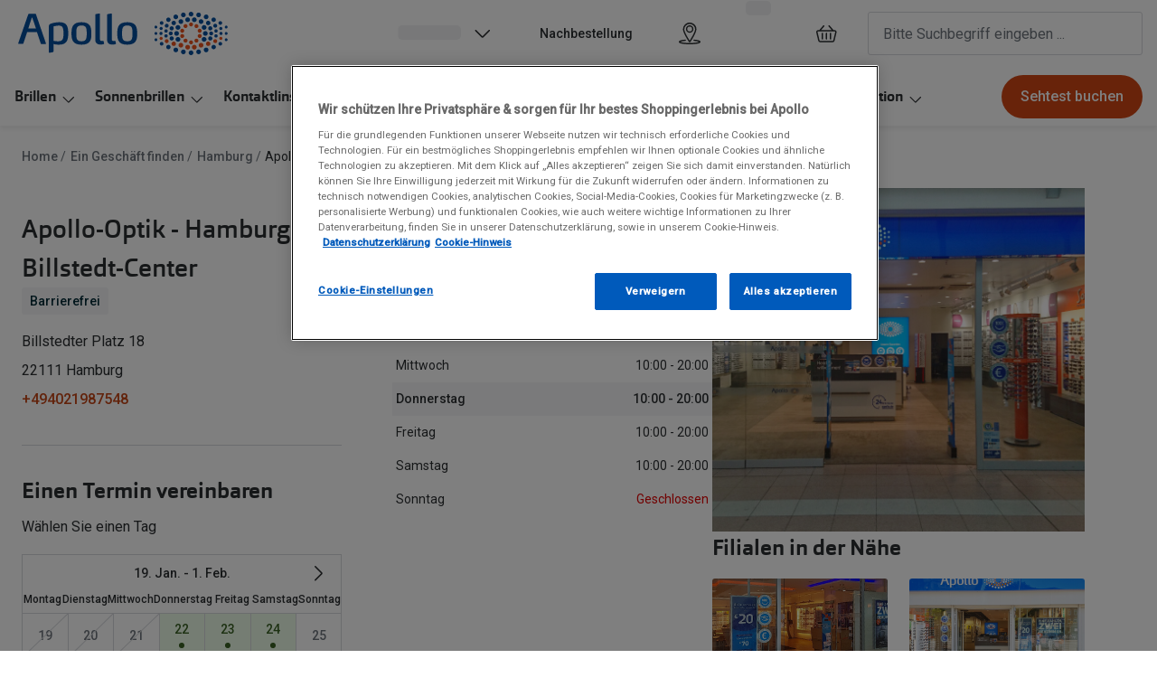

--- FILE ---
content_type: text/html; charset=utf-8
request_url: https://www.apollo.de/filialen/hamburg/billstedter-platz-18-7757
body_size: 95110
content:
<!DOCTYPE html><html lang="de"><head><meta charSet="utf-8" data-next-head=""/><meta name="viewport" content="width=device-width, initial-scale=1" data-next-head=""/><link rel="preconnect" href="https://cdn.jsdelivr.net/" data-next-head=""/><title data-next-head="">Optiker in Hamburg im Billstedt-Center | Apollo</title><link rel="canonical" href="https://www.apollo.de/filialen/hamburg/billstedter-platz-18-7757" data-next-head=""/><meta name="robots" content="index, follow, max-image-preview:large" data-next-head=""/><meta property="og:url" content="https://www.apollo.de/filialen/hamburg/billstedter-platz-18-7757" data-next-head=""/><meta property="og:site_name" content="Apollo Brillen &amp; Kontaktlinsen" data-next-head=""/><meta property="og:title" content="Optiker in Hamburg im Billstedt-Center | Apollo" data-next-head=""/><meta name="description" content="Terminvereinbarung, Öffnungszeiten und Telefonnummer der Optiker-Filiale in Hamburg. Sehtest, Kontaktlinsen-Anpassung, Führerscheinsehtest." data-next-head=""/><meta property="og:description" content="Terminvereinbarung, Öffnungszeiten und Telefonnummer der Optiker-Filiale in Hamburg. Sehtest, Kontaktlinsen-Anpassung, Führerscheinsehtest." data-next-head=""/><meta name="twitter:site" content="https://www.apollo.de/filialen/hamburg/billstedter-platz-18-7757" data-next-head=""/><meta name="twitter:card" content="summary_large_image" data-next-head=""/><meta name="twitter:image" content="" data-next-head=""/><meta property="og:image" content="" data-next-head=""/><meta property="og:image:width" content="1200" data-next-head=""/><meta property="og:image:height" content="630" data-next-head=""/><meta charSet="UTF-8"/><link rel="preconnect" href="https://www.googletagmanager.com"/><link rel="preconnect" href="https://www.google-analytics.com"/><script>
              (function(w,d,s,l,i){
                w[l]=w[l]||[];
                w[l].push({'gtm.start': new Date().getTime(),event:'gtm.js'});
                var f=d.getElementsByTagName(s)[0],
                    j=d.createElement(s),
                    dl=l!='dataLayer'?'&l='+l:'';
                j.async=true;
                j.src='https://www.googletagmanager.com/gtm.js?id='+i+dl;
                f.parentNode.insertBefore(j,f);
              })(window,document,'script','dataLayer','GTM-5BL9KQJJ');
            </script><link rel="preconnect" href="https://fonts.googleapis.com"/><link href="https://fonts.googleapis.com/css2?family=Roboto:wght@400;500&amp;display=swap" rel="stylesheet"/><link rel="preload" as="font" href="https://assets.grandvision.io/global/orgon-regular.woff2" type="font/woff2" crossorigin="anonymous"/><link rel="preload" as="font" href="https://assets.grandvision.io/global/orgon-medium.woff2" type="font/woff2" crossorigin="anonymous"/><link rel="preload" as="font" href="https://assets.grandvision.io/global/orgon-bold.woff2" type="font/woff2" crossorigin="anonymous"/><style>

    @font-face {
      font-family: 'Orgon';
      src: url('https://assets.grandvision.io/global/orgon-regular.woff2') format('woff2'), url('https://assets.grandvision.io/global/orgon-regular.woff') format('woff');
      font-weight: 400;
      font-display: swap;
    }

    @font-face {
      font-family: 'Orgon';
      src: url('https://assets.grandvision.io/global/orgon-medium.woff2') format('woff2'), url('https://assets.grandvision.io/global/orgon-medium.woff') format('woff');
      font-weight: 500;
      font-display: swap;
    }

    @font-face {
      font-family: 'Orgon';
      src: url('https://assets.grandvision.io/global/orgon-bold.woff2') format('woff2'), url('https://assets.grandvision.io/global/orgon-bold.woff') format('woff');
      font-weight: 700;
      font-display: swap;
    }</style><link rel="preconnect" href="https://auth.apollo.de"/><link rel="apple-touch-icon" sizes="180x180" href="/favicon/apple-touch-icon.png"/><link rel="icon" type="image/png" sizes="32x32" href="/favicon/favicon-32x32.png"/><link rel="icon" type="image/png" sizes="16x16" href="/favicon/favicon-16x16.png"/><link rel="manifest" href="/favicon/site.webmanifest"/><link rel="mask-icon" href="/favicon/safari-pinned-tab.svg" color="#002f72"/><meta name="msapplication-TileColor" content="#ffffff"/><meta name="theme-color" content="#ffffff"/><link rel="preload" href="https://assets.grandvision.io/de-apollo/_next/static/pages/_app-6482e2525b5f60ea.css" as="style"/><link rel="stylesheet" href="https://assets.grandvision.io/de-apollo/_next/static/pages/_app-6482e2525b5f60ea.css" data-n-g=""/><link rel="preload" href="https://assets.grandvision.io/de-apollo/_next/static/242-f1d0d4200b17f017.css" as="style"/><link rel="stylesheet" href="https://assets.grandvision.io/de-apollo/_next/static/242-f1d0d4200b17f017.css" data-n-p=""/><noscript data-n-css=""></noscript><script defer="" nomodule="" src="https://assets.grandvision.io/de-apollo/_next/static/chunks/polyfills-42372ed130431b0a.js"></script><script src="https://assets.grandvision.io/de-apollo/_next/static/chunks/webpack-e8523d47d3ccc022.js" defer=""></script><script src="https://assets.grandvision.io/de-apollo/_next/static/chunks/framework-20a08b216ef029a9.js" defer=""></script><script src="https://assets.grandvision.io/de-apollo/_next/static/chunks/main-a24e9c6ee9396d9f.js" defer=""></script><script src="https://assets.grandvision.io/de-apollo/_next/static/chunks/pages/_app-438210239a079c28.js" defer=""></script><script src="https://assets.grandvision.io/de-apollo/_next/static/chunks/5786-e4478488c4e4facd.js" defer=""></script><script src="https://assets.grandvision.io/de-apollo/_next/static/chunks/8019-969a0b5d225ee7df.js" defer=""></script><script src="https://assets.grandvision.io/de-apollo/_next/static/chunks/242-5047e9aaa67de614.js" defer=""></script><script src="https://assets.grandvision.io/de-apollo/_next/static/chunks/7403-5edbe1e02bb1e62a.js" defer=""></script><script src="https://assets.grandvision.io/de-apollo/_next/static/chunks/6265-2fd248cb647f89dc.js" defer=""></script><script src="https://assets.grandvision.io/de-apollo/_next/static/chunks/pages/templates/store-detail-d5dd21f4afa2b623.js" defer=""></script><script src="https://assets.grandvision.io/de-apollo/_next/static/L16FGWzyEzUx6SH6UfGt7/_buildManifest.js" defer=""></script><script src="https://assets.grandvision.io/de-apollo/_next/static/L16FGWzyEzUx6SH6UfGt7/_ssgManifest.js" defer=""></script></head><body><noscript><iframe src="https://www.googletagmanager.com/ns.html?id=GTM-5BL9KQJJ" height="0" width="0" style="display:none;visibility:hidden"></iframe></noscript><div id="app-container"><div id="__next"><div class="Toastify"></div><div class="page-layout page-layout--with-header page-layout--with-nav"><a href="#main-content" class="_skipLink_1ryvl_1"><span class="_text_3kw2f_1 _text-body_3kw2f_195 _skipLink__text_1ryvl_27">Weiter zum Inhalt</span></a><div class="page-layout__header"><div class="header"><header class="header__header" role="banner"><div class="site-container header__container"><button class="header__hamburger" type="button" aria-label="Menü öffnen" data-element-id="MainNav"><div class="icon icon--hamburger" style="width:24px;height:24px"></div></button><div class="header__logo-wrapper"><a class="logo header__logo" href="/" title="Home" data-t="logo-link" data-element-id="MainNav_Logo"><img class="logo__img" src="//gv-brxm.imgix.net/binaries/_ht_1701700352137/content/gallery/de-apollo/logos/de-apollo-logo.svg" alt="Apollo" data-t="logo-image"/></a></div><nav class="header-menu" aria-label="Übersicht"><div class="header-menu__icons"><button type="button" class="header-menu__search-button header-menu__icon" aria-label="Suchen" data-element-id="MainNav_Search"><div class="icon icon--search" style="width:24px;height:24px"></div></button><a class="header-menu__icon" href="/filialen" aria-label="Ein Geschäft finden" title="Ein Geschäft finden" data-element-id="MainNav_StoreLocator"><div class="icon icon--location" style="width:24px;height:24px"></div></a><div class="wishlist-loader"><div class="wishlist-loader__skeleton"><svg aria-label="Wird geladen..." aria-busy="true" class="_skeleton_167pl_1" height="16" width="100%" fill="none" xmlns="http://www.w3.org/2000/svg"><rect clip-path="url(#clip-path-:R1erajbcm:)" x="0" y="0" width="100%" height="16" style="--gradient-id:url(#gradient-:R1erajbcm:)"></rect><defs><linearGradient id="gradient-:R1erajbcm:"><stop offset="10%" class="_backgroundStop_167pl_11"><animate attributeName="offset" values="-1.5; 1" dur="1.5s" repeatCount="indefinite"></animate></stop><stop offset="50%" class="_shimmerStop_167pl_15"><animate attributeName="offset" values="-1.5; 1.5" dur="1.5s" repeatCount="indefinite"></animate></stop><stop offset="90%" class="_backgroundStop_167pl_11"><animate attributeName="offset" values="-1.5; 2" dur="1.5s" repeatCount="indefinite"></animate></stop></linearGradient></defs><clipPath id="clip-path-:R1erajbcm:"><rect width="100%" height="16" rx="5" fill="currentColor"></rect></clipPath></svg></div></div></div></nav><div class="header__search header__search--desktop" role="search"><input class="search-bar__input" placeholder="Bitte Suchbegriff eingeben ..." data-t="search-bar" aria-label="suchen" value=""/></div></div></header><nav class="site-nav" data-t="site-nav" aria-label="Alle Kategorien"><div class="site-container site-nav__container"><ul class="site-nav__menu"><li class="site-nav-item" data-t="site-nav-item"><a class="site-nav-item__link" href="/brillen" aria-haspopup="true" aria-expanded="false" data-t="site-nav-item-link" data-element-id="MainNav_Brill">Brillen<div class="icon icon--chevron-down" style="width:18px;height:18px"></div></a><div data-t="site-nav-submenu" aria-hidden="true" class="submenu"><div class="submenu__content"><div class="submenu__column"><a class="submenu__link" href="/brillen" data-t="submenu-title-link" tabindex="-1" data-element-id="MainNav_Brill_AlleB"><div class="typography-heading typography-heading--small submenu__title" data-t="typography-heading">Alle Brillen</div></a><ul aria-label="Alle Brillen" class="submenu__items submenu__level-1"><li class="submenu__item"><a class="submenu__link" href="/brillen/damen" data-element-id="MainNav_Brill_AlleB_Damen" tabindex="-1">Damen</a></li><li class="submenu__item"><a class="submenu__link" href="/brillen/herren" data-element-id="MainNav_Brill_AlleB_Herre" tabindex="-1">Herren</a></li><li class="submenu__item"><a class="submenu__link" href="/brillen/kinder" data-element-id="MainNav_Brill_AlleB_Kinde" tabindex="-1">Kinder</a></li><li class="submenu__item"><a class="submenu__link" href="/brillen/gleitsicht" data-element-id="MainNav_Brill_AlleB_Gleit" tabindex="-1">Gleitsicht</a></li><li class="submenu__item"><a class="submenu__link" href="/ai-glasses" data-element-id="MainNav_Brill_AlleB_AiGla" tabindex="-1">AI Glasses</a></li><li class="submenu__item"><a class="submenu__link" href="/brillen/hoerbrille" data-element-id="MainNav_Brill_AlleB_Hrbri" tabindex="-1">Hörbrillen</a></li><li class="submenu__item"><a class="submenu__link" href="/brillen/lesebrillen" data-element-id="MainNav_Brill_AlleB_Leseb" tabindex="-1">Lesebrillen</a></li><li class="submenu__item"><a class="submenu__link" href="/angebote/sale/brillen" data-element-id="MainNav_Brill_AlleB_Sale" tabindex="-1">Sale</a></li><li class="submenu__item"><a class="submenu__link" href="/brillen/kategorien" data-element-id="MainNav_Brill_AlleB_Weite" tabindex="-1">Weitere Brillen-Kategorien</a></li></ul></div><div class="submenu__column"><a class="submenu__link" href="/marken" data-t="submenu-title-link" tabindex="-1" data-element-id="MainNav_Brill_Marke"><div class="typography-heading typography-heading--small submenu__title" data-t="typography-heading">Marken</div></a><ul aria-label="Marken" class="submenu__items submenu__level-1"><li class="submenu__item"><a class="submenu__link" href="/brillen/ray-ban" data-element-id="MainNav_Brill_Marke_RayBa" tabindex="-1">Ray-Ban</a></li><li class="submenu__item"><a class="submenu__link" href="/brillen/dbyd" data-element-id="MainNav_Brill_Marke_Dbyd" tabindex="-1">DbyD</a></li><li class="submenu__item"><a class="submenu__link" href="/brillen/changeme" data-element-id="MainNav_Brill_Marke_Chang" tabindex="-1">ChangeMe!</a></li><li class="submenu__item"><a class="submenu__link" href="/brillen/seen" data-element-id="MainNav_Brill_Marke_Seen" tabindex="-1">Seen</a></li><li class="submenu__item"><a class="submenu__link" href="/brillen/gucci" data-element-id="MainNav_Brill_Marke_Gucci" tabindex="-1">Gucci</a></li><li class="submenu__item"><a class="submenu__link" href="/brillen/unofficial" data-element-id="MainNav_Brill_Marke_Unoff" tabindex="-1">Unofficial</a></li><li class="submenu__item"><a class="submenu__link" href="/brillen/michael-kors" data-element-id="MainNav_Brill_Marke_Micha" tabindex="-1">Michael Kors</a></li><li class="submenu__item"><a class="submenu__link" href="/brillen/miu-miu" data-element-id="MainNav_Brill_Marke_MiuMi" tabindex="-1">Miu Miu</a></li><li class="submenu__item"><a class="submenu__link" href="/marken" data-element-id="MainNav_Brill_Marke_AlleM" tabindex="-1">alle Marken bei Apollo</a></li></ul></div><div class="submenu__column"><a class="submenu__link" href="/ratgeber/brillen/glaspakete" data-t="submenu-title-link" tabindex="-1" data-element-id="MainNav_Brill_Glser"><div class="typography-heading typography-heading--small submenu__title" data-t="typography-heading">Gläser</div></a><ul aria-label="Gläser" class="submenu__items submenu__level-1"><li class="submenu__item"><a class="submenu__link" href="/ratgeber/brillen/glaspakete" data-element-id="MainNav_Brill_Glser_Glasp" tabindex="-1">Glaspakete</a></li><li class="submenu__item"><a class="submenu__link" href="/ratgeber/brillen/glasoptionen" data-element-id="MainNav_Brill_Glser_Glasv" tabindex="-1">Glasveredelungen</a></li><li class="submenu__item"><a class="submenu__link" href="/ratgeber/brillen/brillenglaeser" data-element-id="MainNav_Brill_Glser_Brill" tabindex="-1">Brillenglas Typen</a></li><li class="submenu__item"><a class="submenu__link" href="/inspiration/transitions" data-element-id="MainNav_Brill_Glser_Trans" tabindex="-1">Transitions Gläser</a></li><li class="submenu__item"><a class="submenu__link" href="ratgeber/brillen/blaulichtfilter-brillen" data-element-id="MainNav_Brill_Glser_Blaul" tabindex="-1">Blaulichtfilter</a></li></ul></div><div class="submenu__column"><div class="typography-heading typography-heading--small submenu__title" data-t="typography-heading">Trends</div><ul aria-label="Trends" class="submenu__items submenu__level-1"><li class="submenu__item"><a class="submenu__link" href="https://www.apollo.de/inspiration/oakley-meta" data-element-id="MainNav_Brill_Trend_Oakle" tabindex="-1">Oakley Meta</a></li><li class="submenu__item"><a class="submenu__link" href="/inspiration/nuance" data-element-id="MainNav_Brill_Trend_Nuanc" tabindex="-1">Nuance Audio</a></li><li class="submenu__item"><a class="submenu__link" href="/inspiration/ray-ban-meta" data-element-id="MainNav_Brill_Trend_RayBa" tabindex="-1">Ray-Ban Meta</a></li></ul></div><div class="submenu__column"><a class="submenu__link" href="/zubehoer" data-t="submenu-title-link" tabindex="-1" data-element-id="MainNav_Brill_Zubeh"><div class="typography-heading typography-heading--small submenu__title" data-t="typography-heading">Zubehör</div></a><ul aria-label="Zubehör" class="submenu__items submenu__level-1"><li class="submenu__item"><a class="submenu__link" href="/inspiration/changeme-brillen" data-element-id="MainNav_Brill_Zubeh_Chang" tabindex="-1">ChangeMe Zubehör</a></li><li class="submenu__item"><a class="submenu__link" href="/zubehoer/brillenbugel" data-element-id="MainNav_Brill_Zubeh_Brill" tabindex="-1">Brillenbügel</a></li><li class="submenu__item"><a class="submenu__link" href="/zubehoer/ketten-bander" data-element-id="MainNav_Brill_Zubeh_Brill" tabindex="-1">Brillenkettchen</a></li><li class="submenu__item"><a class="submenu__link" href="/zubehoer/brillenetuis" data-element-id="MainNav_Brill_Zubeh_Brill" tabindex="-1">Brillenetuis</a></li></ul></div><div class="submenu__column"><div class="typography-heading typography-heading--small submenu__title" data-t="typography-heading">Sonstiges</div><ul aria-label="Sonstiges" class="submenu__items submenu__level-1"><li class="submenu__item"><a class="submenu__link" href="https://www.apollo.de/service/online-services/brillenberater" data-element-id="MainNav_Brill_Sonst_Brill" tabindex="-1">Brillenberater</a></li><li class="submenu__item"><a class="submenu__link" href="/service/apollo-plus" data-element-id="MainNav_Brill_Sonst_Apoll" tabindex="-1">Apollo+ Brillen mieten statt kaufen</a></li></ul></div></div></div></li><li class="site-nav-item" data-t="site-nav-item"><a class="site-nav-item__link" href="/sonnenbrillen" aria-haspopup="true" aria-expanded="false" data-t="site-nav-item-link" data-element-id="MainNav_Sonne">Sonnenbrillen<div class="icon icon--chevron-down" style="width:18px;height:18px"></div></a><div data-t="site-nav-submenu" aria-hidden="true" class="submenu"><div class="submenu__content"><div class="submenu__column"><div class="typography-heading typography-heading--small submenu__title" data-t="typography-heading">Kategorien</div><ul aria-label="Kategorien" class="submenu__items submenu__level-1"><li class="submenu__item"><a class="submenu__link" href="/sonnenbrillen" data-element-id="MainNav_Sonne_Kateg_AlleS" tabindex="-1">Alle Sonnenbrillen</a></li><li class="submenu__item"><a class="submenu__link" href="/sonnenbrillen/damen" data-element-id="MainNav_Sonne_Kateg_Damen" tabindex="-1">Damen</a></li><li class="submenu__item"><a class="submenu__link" href="/sonnenbrillen/herren" data-element-id="MainNav_Sonne_Kateg_Herre" tabindex="-1">Herren</a></li><li class="submenu__item"><a class="submenu__link" href="/sonnenbrillen/kinder" data-element-id="MainNav_Sonne_Kateg_Kinde" tabindex="-1">Kinder</a></li><li class="submenu__item"><a class="submenu__link" href="/sonnenbrillen/gleitsicht" data-element-id="MainNav_Sonne_Kateg_Gleit" tabindex="-1">Gleitsichtsonnenbrillen</a></li><li class="submenu__item"><a class="submenu__link" href="/sonnenbrillen/mit-sehstaerke" data-element-id="MainNav_Sonne_Kateg_Sonne" tabindex="-1">Sonnenbrillen mit Sehstärke</a></li><li class="submenu__item"><a class="submenu__link" href="/sonnenbrillen/sportlich?q=sonnenbrille" data-element-id="MainNav_Sonne_Kateg_Sport" tabindex="-1">Sportsonnenbrillen</a></li><li class="submenu__item"><a class="submenu__link" href="/angebote/sale/sonnenbrillen" data-element-id="MainNav_Sonne_Kateg_Sale" tabindex="-1">Sale</a></li><li class="submenu__item"><a class="submenu__link" href="/sonnenbrillen/kategorien" data-element-id="MainNav_Sonne_Kateg_Weite" tabindex="-1">Weitere Sonnenbrillen Kategorien</a></li></ul></div><div class="submenu__column"><a class="submenu__link" href="/marken" data-t="submenu-title-link" tabindex="-1" data-element-id="MainNav_Sonne_Marke"><div class="typography-heading typography-heading--small submenu__title" data-t="typography-heading">Marken</div></a><ul aria-label="Marken" class="submenu__items submenu__level-1"><li class="submenu__item"><a class="submenu__link" href="/sonnenbrillen/ray-ban" data-element-id="MainNav_Sonne_Marke_RayBa" tabindex="-1">Ray-Ban</a></li><li class="submenu__item"><a class="submenu__link" href="/ai-glasses/ray-ban-meta" data-element-id="MainNav_Sonne_Marke_RayBa" tabindex="-1">Ray-Ban META</a></li><li class="submenu__item"><a class="submenu__link" href="/sonnenbrillen/oakley" data-element-id="MainNav_Sonne_Marke_Oakle" tabindex="-1">Oakley</a></li><li class="submenu__item"><a class="submenu__link" href="/ai-glasses/oakley-meta" data-element-id="MainNav_Sonne_Marke_Oakle" tabindex="-1">Oakley META</a></li><li class="submenu__item"><a class="submenu__link" href="/sonnenbrillen/dbyd" data-element-id="MainNav_Sonne_Marke_Dbyd" tabindex="-1">DbyD</a></li><li class="submenu__item"><a class="submenu__link" href="/sonnenbrillen/miu-miu" data-element-id="MainNav_Sonne_Marke_MiuMi" tabindex="-1">Miu Miu</a></li><li class="submenu__item"><a class="submenu__link" href="/sonnenbrillen/prada" data-element-id="MainNav_Sonne_Marke_Prada" tabindex="-1">Prada</a></li><li class="submenu__item"><a class="submenu__link" href="/sonnenbrillen/michael-kors" data-element-id="MainNav_Sonne_Marke_Micha" tabindex="-1">Michael Kors</a></li><li class="submenu__item"><a class="submenu__link" href="/marken" data-element-id="MainNav_Sonne_Marke_AlleM" tabindex="-1">alle Marken bei Apollo</a></li></ul></div><div class="submenu__column"><div class="typography-heading typography-heading--small submenu__title" data-t="typography-heading">Trends</div><ul aria-label="Trends" class="submenu__items submenu__level-1"><li class="submenu__item"><a class="submenu__link" href="/sonnenbrillen/nachhaltig" data-element-id="MainNav_Sonne_Trend_Nachh" tabindex="-1">Nachhaltige Sonnenbrillen</a></li><li class="submenu__item"><a class="submenu__link" href="https://www.apollo.de/inspiration/oakley-meta" data-element-id="MainNav_Sonne_Trend_Oakle" tabindex="-1">Oakley Meta</a></li><li class="submenu__item"><a class="submenu__link" href="/inspiration/ray-ban-meta" data-element-id="MainNav_Sonne_Trend_RayBa" tabindex="-1">Ray-Ban Meta</a></li><li class="submenu__item"><a class="submenu__link" href="/sonnenbrillen/ray-ban/reverse" data-element-id="MainNav_Sonne_Trend_RayBa" tabindex="-1">Ray-Ban Reverse</a></li><li class="submenu__item"><a class="submenu__link" href="/inspiration/sport-sonnenbrillen" data-element-id="MainNav_Sonne_Trend_Sport" tabindex="-1">Sport Sonnenbrillen</a></li></ul></div><div class="submenu__column"><a class="submenu__link" href="/zubehoer" data-t="submenu-title-link" tabindex="-1" data-element-id="MainNav_Sonne_Zubeh"><div class="typography-heading typography-heading--small submenu__title" data-t="typography-heading">Zubehör</div></a><ul aria-label="Zubehör" class="submenu__items submenu__level-1"><li class="submenu__item"><a class="submenu__link" href="/zubehoer/ketten-bander" data-element-id="MainNav_Sonne_Zubeh_Brill" tabindex="-1">Brillenkettchen</a></li><li class="submenu__item"><a class="submenu__link" href="/zubehoer/sonnenbrillen-vorhanger" data-element-id="MainNav_Sonne_Zubeh_Sonne" tabindex="-1">Sonnenbrillen Clips</a></li></ul></div><div class="submenu__column"><div class="typography-heading typography-heading--small submenu__title" data-t="typography-heading">Neu</div><ul aria-label="Neu" class="submenu__items submenu__level-1"><li class="submenu__item"><a class="submenu__link" href="https://www.apollo.de/sonnenbrillen/sportlich/ski" data-element-id="MainNav_Sonne_Neu_Skibr" tabindex="-1">Skibrillen</a></li><li class="submenu__item"><a class="submenu__link" href="/sonnenbrillen/bliz" data-element-id="MainNav_Sonne_Neu_BlizS" tabindex="-1">Bliz Sonnenbrillen</a></li><li class="submenu__item"><a class="submenu__link" href="/inspiration/nuance" data-element-id="MainNav_Sonne_Neu_Nuanc" tabindex="-1">Nuance Audio</a></li></ul></div></div></div></li><li class="site-nav-item" data-t="site-nav-item"><a class="site-nav-item__link" href="/kontaktlinsen" aria-haspopup="true" aria-expanded="false" data-t="site-nav-item-link" data-element-id="MainNav_Konta">Kontaktlinsen<div class="icon icon--chevron-down" style="width:18px;height:18px"></div></a><div data-t="site-nav-submenu" aria-hidden="true" class="submenu"><div class="submenu__content"><div class="submenu__column"><a class="submenu__link" href="/kontaktlinsen" data-t="submenu-title-link" tabindex="-1" data-element-id="MainNav_Konta_Konta"><div class="typography-heading typography-heading--small submenu__title" data-t="typography-heading">Kontaktlinsen-Sortiment</div></a><ul aria-label="Kontaktlinsen-Sortiment" class="submenu__items submenu__level-1"><li class="submenu__item"><a class="submenu__link" href="/kontaktlinsen/tageslinsen" data-element-id="MainNav_Konta_Konta_Tages" tabindex="-1">Tageslinsen</a></li><li class="submenu__item"><a class="submenu__link" href="/kontaktlinsen/wochenlinsen" data-element-id="MainNav_Konta_Konta_Woche" tabindex="-1">Wochenlinsen</a></li><li class="submenu__item"><a class="submenu__link" href="/kontaktlinsen/monatslinsen" data-element-id="MainNav_Konta_Konta_Monat" tabindex="-1">Monatslinsen</a></li><li class="submenu__item"><a class="submenu__link" href="/kontaktlinsen/farblinsen" data-element-id="MainNav_Konta_Konta_Farbl" tabindex="-1">Farblinsen</a></li><li class="submenu__item"><a class="submenu__link" href="/kontaktlinsen/farblinsen/halloween-kontaktlinsen" data-element-id="MainNav_Konta_Konta_Motiv" tabindex="-1">Motivlinsen</a></li><li class="submenu__item"><a class="submenu__link" href="/kontaktlinsen/tag-und-nacht-linsen" data-element-id="MainNav_Konta_Konta_TagUn" tabindex="-1">Tag-und Nachtlinsen</a></li><li class="submenu__item"><a class="submenu__link" href="/kontaktlinsen/sphaerisch" data-element-id="MainNav_Konta_Konta_Sphri" tabindex="-1">Sphärische Kontaktlinsen</a></li><li class="submenu__item"><a class="submenu__link" href="/kontaktlinsen/torisch" data-element-id="MainNav_Konta_Konta_Toris" tabindex="-1">Torische Kontaktlinsen</a></li><li class="submenu__item"><a class="submenu__link" href="/kontaktlinsen/multifokallinsen" data-element-id="MainNav_Konta_Konta_Multi" tabindex="-1">Multifokale Kontaktlinsen</a></li></ul></div><div class="submenu__column"><div class="typography-heading typography-heading--small submenu__title" data-t="typography-heading">Marken</div><ul aria-label="Marken" class="submenu__items submenu__level-1"><li class="submenu__item"><a class="submenu__link" href="/kontaktlinsen/iwear" data-element-id="MainNav_Konta_Marke_Iwear" tabindex="-1">iWear</a></li><li class="submenu__item"><a class="submenu__link" href="/kontaktlinsen/acuvue" data-element-id="MainNav_Konta_Marke_Acuvu" tabindex="-1">Acuvue</a></li><li class="submenu__item"><a class="submenu__link" href="/kontaktlinsen/airoptix" data-element-id="MainNav_Konta_Marke_AirOp" tabindex="-1">Air Optix</a></li><li class="submenu__item"><a class="submenu__link" href="/kontaktlinsen/avaira-vitality" data-element-id="MainNav_Konta_Marke_Avair" tabindex="-1">Avaira Vitality</a></li><li class="submenu__item"><a class="submenu__link" href="/kontaktlinsen/biofinity" data-element-id="MainNav_Konta_Marke_Biofi" tabindex="-1">Biofinity</a></li><li class="submenu__item"><a class="submenu__link" href="/kontaktlinsen/biotrue" data-element-id="MainNav_Konta_Marke_Biotr" tabindex="-1">Biotrue</a></li><li class="submenu__item"><a class="submenu__link" href="/kontaktlinsen/dailies" data-element-id="MainNav_Konta_Marke_Daili" tabindex="-1">Dailies</a></li><li class="submenu__item"><a class="submenu__link" href="/kontaktlinsen/precision1" data-element-id="MainNav_Konta_Marke_Preci" tabindex="-1">Precision1</a></li><li class="submenu__item"><a class="submenu__link" href="/kontaktlinsen/proclear" data-element-id="MainNav_Konta_Marke_Procl" tabindex="-1">Proclear</a></li></ul></div><div class="submenu__column"><a class="submenu__link" href="/kontaktlinsen/pflegemittel" data-t="submenu-title-link" tabindex="-1" data-element-id="MainNav_Konta_Pfleg"><div class="typography-heading typography-heading--small submenu__title" data-t="typography-heading">Pflegemittel</div></a><ul aria-label="Pflegemittel" class="submenu__items submenu__level-1"><li class="submenu__item"><a class="submenu__link" href="/kontaktlinsen/pflegemittel/all-in-one-pflege" data-element-id="MainNav_Konta_Pfleg_AllIn" tabindex="-1">All in One Pflege</a></li><li class="submenu__item"><a class="submenu__link" href="/kontaktlinsen/pflegemittel/kochsalzloesung" data-element-id="MainNav_Konta_Pfleg_Kochs" tabindex="-1">Kochsalzlösung</a></li><li class="submenu__item"><a class="submenu__link" href="/kontaktlinsen/pflegemittel/hartlinsenpflege" data-element-id="MainNav_Konta_Pfleg_Pfleg" tabindex="-1">Pflegemittel für harte Kontaktlinsen</a></li><li class="submenu__item"><a class="submenu__link" href="/kontaktlinsen/pflegemittel/peroxid-pflege" data-element-id="MainNav_Konta_Pfleg_Perox" tabindex="-1">Peroxid Pflege</a></li><li class="submenu__item"><a class="submenu__link" href="/kontaktlinsen/pflegemittel/reisegroessen" data-element-id="MainNav_Konta_Pfleg_Reise" tabindex="-1">Reisegrößen</a></li></ul></div><div class="submenu__column"><div class="typography-heading typography-heading--small submenu__title" data-t="typography-heading">Tipp</div><ul aria-label="Tipp" class="submenu__items submenu__level-1"><li class="submenu__item"><a class="submenu__link" href="/service/online-services/kontaktlinsen-abo" data-element-id="MainNav_Konta_Tipp_Konta" tabindex="-1">Kontaktlinsen Abo</a></li><li class="submenu__item"><a class="submenu__link" href="/service/kontaktlinsen-probetragen" data-element-id="MainNav_Konta_Tipp_Konta" tabindex="-1">Kontaktlinsen Probetragen</a></li></ul></div></div></div></li><li class="site-nav-item" data-t="site-nav-item"><a class="site-nav-item__link" href="/akustik" aria-haspopup="true" aria-expanded="false" data-t="site-nav-item-link" data-element-id="MainNav_Hraku">Hörakustik<div class="icon icon--chevron-down" style="width:18px;height:18px"></div></a><div data-t="site-nav-submenu" aria-hidden="true" class="submenu"><div class="submenu__content"><div class="submenu__column"><div class="typography-heading typography-heading--small submenu__title" data-t="typography-heading">Kategorien</div><ul aria-label="Kategorien" class="submenu__items submenu__level-1"><li class="submenu__item"><a class="submenu__link" href="/zubehoer/gehorschutz" data-element-id="MainNav_Hraku_Kateg_Gehrs" tabindex="-1">Gehörschutz</a></li><li class="submenu__item"><a class="submenu__link" href="/akustik/hoergeraete" data-element-id="MainNav_Hraku_Kateg_Hrger" tabindex="-1">Hörgeräte</a><ul aria-label="Hörgeräte" class="submenu__items submenu__level-2"><li class="submenu__item"><a class="submenu__link" href="/zubehoer?accessoryType=Hörgeräte+Zubehör" data-element-id="MainNav_Hraku_Kateg_Hrger" tabindex="-1">Hörgeräte Zubehör</a></li><li class="submenu__item"><a class="submenu__link" href="/angebote/signia-active" data-element-id="MainNav_Hraku_Kateg_Hrger" tabindex="-1">Signia Active</a></li></ul></li></ul></div></div></div></li><li class="site-nav-item" data-t="site-nav-item"><a class="site-nav-item__link" href="/zubehoer" aria-haspopup="true" aria-expanded="false" data-t="site-nav-item-link" data-element-id="MainNav_Zubeh">Zubehör<div class="icon icon--chevron-down" style="width:18px;height:18px"></div></a><div data-t="site-nav-submenu" aria-hidden="true" class="submenu"><div class="submenu__content"><div class="submenu__column"><div class="typography-heading typography-heading--small submenu__title" data-t="typography-heading">Brillen &amp; Sonnenbrillen</div><ul aria-label="Brillen &amp; Sonnenbrillen" class="submenu__items submenu__level-1"><li class="submenu__item"><a class="submenu__link" href="/zubehoer/brillenetuis" data-element-id="MainNav_Zubeh_Brill_Brill" tabindex="-1">Brillenetuis</a></li><li class="submenu__item"><a class="submenu__link" href="/zubehoer/brillenbugel" data-element-id="MainNav_Zubeh_Brill_Brill" tabindex="-1">Brillenbügel</a></li><li class="submenu__item"><a class="submenu__link" href="/zubehoer/brillenreinigung" data-element-id="MainNav_Zubeh_Brill_Brill" tabindex="-1">Brillenreinigung</a></li><li class="submenu__item"><a class="submenu__link" href="/zubehoer/ketten-bander" data-element-id="MainNav_Zubeh_Brill_Brill" tabindex="-1">Brillenkettchen</a></li><li class="submenu__item"><a class="submenu__link" href="/zubehoer/sonnenbrillen-vorhanger" data-element-id="MainNav_Zubeh_Brill_Sonne" tabindex="-1">Sonnenbrillen Clips</a></li></ul></div></div></div></li><li class="site-nav-item" data-t="site-nav-item"><a class="site-nav-item__link" href="/angebote" aria-haspopup="true" aria-expanded="false" data-t="site-nav-item-link" data-element-id="MainNav_Aktio">Aktionen<div class="icon icon--chevron-down" style="width:18px;height:18px"></div></a><div data-t="site-nav-submenu" aria-hidden="true" class="submenu"><div class="submenu__content"><div class="submenu__column"><a class="submenu__link" href="/angebote/sale" data-t="submenu-title-link" tabindex="-1" data-element-id="MainNav_Aktio_Seaso"><div class="typography-heading typography-heading--small submenu__title" data-t="typography-heading">Season Sale</div></a><ul aria-label="Season Sale" class="submenu__items submenu__level-1"><li class="submenu__item"><a class="submenu__link" href="/angebote/sale/brillen" data-element-id="MainNav_Aktio_Seaso_Brill" tabindex="-1">Brillen Sale</a></li><li class="submenu__item"><a class="submenu__link" href="/angebote/sale/sonnenbrillen" data-element-id="MainNav_Aktio_Seaso_Sonne" tabindex="-1">Sonnenbrillen Sale</a></li></ul></div><div class="submenu__column"><div class="typography-heading typography-heading--small submenu__title" data-t="typography-heading">Aktuelle Aktionen</div><ul aria-label="Aktuelle Aktionen" class="submenu__items submenu__level-1"><li class="submenu__item"><a class="submenu__link" href="/brillen" data-element-id="MainNav_Aktio_Aktue_2Fr1" tabindex="-1">2 für 1</a></li><li class="submenu__item"><a class="submenu__link" href="/brillen/hoerbrillen" data-element-id="MainNav_Aktio_Aktue_30Auf" tabindex="-1">-30% auf Nuance</a></li><li class="submenu__item"><a class="submenu__link" href="/kontaktlinsen/iwear" data-element-id="MainNav_Aktio_Aktue_15Auf" tabindex="-1">-15% auf iWear</a></li><li class="submenu__item"><a class="submenu__link" href="/kontaktlinsen/farblinsen/halloween-kontaktlinsen" data-element-id="MainNav_Aktio_Aktue_AufFa" tabindex="-1">Auf Farb- und Motivlinsen</a></li><li class="submenu__item"><a class="submenu__link" href="/angebote" data-element-id="MainNav_Aktio_Aktue_ZurAk" tabindex="-1">zur Aktionsübersicht</a></li></ul></div></div></div></li><li class="site-nav-item" data-t="site-nav-item"><a class="site-nav-item__link" href="/service" aria-haspopup="true" aria-expanded="false" data-t="site-nav-item-link" data-element-id="MainNav_Servi">Service<div class="icon icon--chevron-down" style="width:18px;height:18px"></div></a><div data-t="site-nav-submenu" aria-hidden="true" class="submenu"><div class="submenu__content"><div class="submenu__column"><div class="typography-heading typography-heading--small submenu__title" data-t="typography-heading">Terminarten</div><ul aria-label="Terminarten" class="submenu__items submenu__level-1"><li class="submenu__item"><a class="submenu__link" href="/service/sehtest" data-element-id="MainNav_Servi_Termi_Sehte" tabindex="-1">Sehtest Pro</a></li><li class="submenu__item"><a class="submenu__link" href="https://www.apollo.de/service/augen-check-up" data-element-id="MainNav_Servi_Termi_Augen" tabindex="-1">Augen-Check-Up</a></li><li class="submenu__item"><a class="submenu__link" href="/service/brillenberatung" data-element-id="MainNav_Servi_Termi_Brill" tabindex="-1">Brillenberatung bei Apollo</a></li><li class="submenu__item"><a class="submenu__link" href="/service/hoertest" data-element-id="MainNav_Servi_Termi_Hrtes" tabindex="-1">Hörtest Pro</a></li><li class="submenu__item"><a class="submenu__link" href="/service/fuehrerschein-sehtest" data-element-id="MainNav_Servi_Termi_Fhrer" tabindex="-1">Führerschein-Sehtest</a></li><li class="submenu__item"><a class="submenu__link" href="/service/kontaktlinsen-sehtest" data-element-id="MainNav_Servi_Termi_Konta" tabindex="-1">Kontaktlinsen Sehtest</a></li></ul></div><div class="submenu__column"><div class="typography-heading typography-heading--small submenu__title" data-t="typography-heading">Informationen</div><ul aria-label="Informationen" class="submenu__items submenu__level-1"><li class="submenu__item"><a class="submenu__link" href="/ueber-uns/engagement/onesight-foundation" data-element-id="MainNav_Servi_Infor_Onesi" tabindex="-1">OneSight Foundation</a></li><li class="submenu__item"><a class="submenu__link" href="/ueber-uns/engagement/hoergeraet-spenden" data-element-id="MainNav_Servi_Infor_Hrger" tabindex="-1">Hörgerät spenden</a></li><li class="submenu__item"><a class="submenu__link" href="/service/servicegarantien" data-element-id="MainNav_Servi_Infor_Apoll" tabindex="-1">APOLLO Garantien</a></li><li class="submenu__item"><a class="submenu__link" href="/service/payback" data-element-id="MainNav_Servi_Infor_Payba" tabindex="-1">PAYBACK Punkte sammeln</a></li></ul></div><div class="submenu__column"><div class="typography-heading typography-heading--small submenu__title" data-t="typography-heading">Apollo Services</div><ul aria-label="Apollo Services" class="submenu__items submenu__level-1"><li class="submenu__item"><a class="submenu__link" href="/service/apollo-plus" data-element-id="MainNav_Servi_Apoll_NeuAp" tabindex="-1">NEU: Apollo+ Brillen mieten statt kaufen</a></li><li class="submenu__item"><a class="submenu__link" href="/service/kontaktlinsen-probetragen" data-element-id="MainNav_Servi_Apoll_Konta" tabindex="-1">Kontaktlinsen-Probetragen</a></li><li class="submenu__item"><a class="submenu__link" href="/angebote/finanzierung" data-element-id="MainNav_Servi_Apoll_0Fina" tabindex="-1">0 % Finanzierung</a></li><li class="submenu__item"><a class="submenu__link" href="/service/hoergeraete-versicherung" data-element-id="MainNav_Servi_Apoll_Hrger" tabindex="-1">Hörgeräte Versicherung</a></li><li class="submenu__item"><a class="submenu__link" href="/service/brillenreparatur" data-element-id="MainNav_Servi_Apoll_Brill" tabindex="-1">Brillenreparatur</a></li></ul></div><div class="submenu__column"><a class="submenu__link" href="/service/online-services" data-t="submenu-title-link" tabindex="-1" data-element-id="MainNav_Servi_Onlin"><div class="typography-heading typography-heading--small submenu__title" data-t="typography-heading">Online Services</div></a><ul aria-label="Online Services" class="submenu__items submenu__level-1"><li class="submenu__item"><a class="submenu__link" href="https://bestellstatus.apollo.de/bestellstatus.htm" data-element-id="MainNav_Servi_Onlin_Beste" tabindex="-1">Bestellstatus</a></li><li class="submenu__item"><a class="submenu__link" href="/service/online-services/brille-virtuell-anprobieren" data-element-id="MainNav_Servi_Onlin_Brill" tabindex="-1">Brillen virtuell anprobieren</a></li><li class="submenu__item"><a class="submenu__link" href="/service/online-services/brillenberater" data-element-id="MainNav_Servi_Onlin_Brill" tabindex="-1">Brillenberater</a></li><li class="submenu__item"><a class="submenu__link" href="/service/online-services/kontaktlinsen-abo" data-element-id="MainNav_Servi_Onlin_Konta" tabindex="-1">Kontaktlinsen im Abo</a></li><li class="submenu__item"><a class="submenu__link" href="/service/online-services/anprobefaehige-produkte" data-element-id="MainNav_Servi_Onlin_Brill" tabindex="-1">Brillen &amp; Sonnenbrillen in Filiale anprobieren</a></li><li class="submenu__item"><a class="submenu__link" href="/ueber-uns/newsletter" data-element-id="MainNav_Servi_Onlin_Newsl" tabindex="-1">Newsletter</a></li></ul></div><div class="submenu__column"><a class="submenu__link" href="/service/haeufige-fragen" data-t="submenu-title-link" tabindex="-1" data-element-id="MainNav_Servi_Hufig"><div class="typography-heading typography-heading--small submenu__title" data-t="typography-heading">Häufige Fragen</div></a><ul aria-label="Häufige Fragen" class="submenu__items submenu__level-1"><li class="submenu__item"><a class="submenu__link" href="/service/haeufige-fragen/bestellung-und-lieferung/kontakt" data-element-id="MainNav_Servi_Hufig_Konta" tabindex="-1">Kontakt</a></li><li class="submenu__item"><a class="submenu__link" href="/service/haeufige-fragen/filialauskuenfte" data-element-id="MainNav_Servi_Hufig_Filia" tabindex="-1">Filialauskünfte</a></li><li class="submenu__item"><a class="submenu__link" href="/service/haeufige-fragen/ruecksendung-und-erstattung" data-element-id="MainNav_Servi_Hufig_Rckse" tabindex="-1">Rücksendung &amp; Erstattung</a></li><li class="submenu__item"><a class="submenu__link" href="/service/haeufige-fragen/mein-konto-und-technische-fragen" data-element-id="MainNav_Servi_Hufig_MeinK" tabindex="-1">Mein Konto &amp; technische Fragen</a></li><li class="submenu__item"><a class="submenu__link" href="/service/haeufige-fragen/produkte-und-abos" data-element-id="MainNav_Servi_Hufig_Produ" tabindex="-1">Produkte &amp; Abos</a></li><li class="submenu__item"><a class="submenu__link" href="/service/haeufige-fragen/bestellung-und-lieferung" data-element-id="MainNav_Servi_Hufig_Beste" tabindex="-1">Bestellung &amp; Lieferung</a></li><li class="submenu__item"><a class="submenu__link" href="/service/haeufige-fragen/zahlung-und-gutscheinkarten" data-element-id="MainNav_Servi_Hufig_Zahlu" tabindex="-1">Zahlung &amp; Gutscheinkarten</a></li></ul></div><div class="submenu__column"><a class="submenu__link" href="/ruecksendung" data-t="submenu-title-link" tabindex="-1" data-element-id="MainNav_Servi_Rckse"><div class="typography-heading typography-heading--small submenu__title" data-t="typography-heading">Rücksendung</div></a></div></div></div></li><li class="site-nav-item" data-t="site-nav-item"><a class="site-nav-item__link" href="/ratgeber" aria-haspopup="true" aria-expanded="false" data-t="site-nav-item-link" data-element-id="MainNav_Ratge">Ratgeber<div class="icon icon--chevron-down" style="width:18px;height:18px"></div></a><div data-t="site-nav-submenu" aria-hidden="true" class="submenu"><div class="submenu__content"><div class="submenu__column"><a class="submenu__link" href="/ratgeber/augen-und-sehen" data-t="submenu-title-link" tabindex="-1" data-element-id="MainNav_Ratge_Augen"><div class="typography-heading typography-heading--small submenu__title" data-t="typography-heading">Augen und Sehen</div></a><ul aria-label="Augen und Sehen" class="submenu__items submenu__level-1"><li class="submenu__item"><a class="submenu__link" href="/ratgeber/augen-und-sehen/weitsichtig" data-element-id="MainNav_Ratge_Augen_Weits" tabindex="-1">Weitsichtig</a></li><li class="submenu__item"><a class="submenu__link" href="/ratgeber/augen-und-sehen/myopie-management" data-element-id="MainNav_Ratge_Augen_Kurzs" tabindex="-1">Kurzsichtigkeit bei Kindern</a></li><li class="submenu__item"><a class="submenu__link" href="/ratgeber/augen-und-sehen/unterschied-weitsichtig-alterssichtig" data-element-id="MainNav_Ratge_Augen_Unter" tabindex="-1">Unterschied Alterssichtig &amp; Weitsichtig</a></li><li class="submenu__item"><a class="submenu__link" href="/ratgeber/augen-und-sehen/diabetes" data-element-id="MainNav_Ratge_Augen_Diabe" tabindex="-1">Diabetes</a></li><li class="submenu__item"><a class="submenu__link" href="/ratgeber/augen-und-sehen/geschwollene-augen" data-element-id="MainNav_Ratge_Augen_Gesch" tabindex="-1">Geschwollene Augen</a></li><li class="submenu__item"><a class="submenu__link" href="/ratgeber/augen-und-sehen/lebensmittel-und-vitamine-fuer-gesunde-augen" data-element-id="MainNav_Ratge_Augen_Vitam" tabindex="-1">Vitamine für gesunde Augen</a></li><li class="submenu__item"><a class="submenu__link" href="/ratgeber/augen-und-sehen/augentraining" data-element-id="MainNav_Ratge_Augen_Augen" tabindex="-1">Augentraining</a></li><li class="submenu__item"><a class="submenu__link" href="/ratgeber/augen-und-sehen/kindersehtest" data-element-id="MainNav_Ratge_Augen_Kinde" tabindex="-1">Kindersehtest</a></li><li class="submenu__item"><a class="submenu__link" href="/ratgeber/augen-und-sehen/kurzsichtig" data-element-id="MainNav_Ratge_Augen_Kurzs" tabindex="-1">Kurzsichtig</a></li></ul></div><div class="submenu__column"><a class="submenu__link" href="/ratgeber/brillen" data-t="submenu-title-link" tabindex="-1" data-element-id="MainNav_Ratge_Brill"><div class="typography-heading typography-heading--small submenu__title" data-t="typography-heading">Brillen</div></a><ul aria-label="Brillen" class="submenu__items submenu__level-1"><li class="submenu__item"><a class="submenu__link" href="/ratgeber/brillen/glaspakete" data-element-id="MainNav_Ratge_Brill_Glasp" tabindex="-1">Glaspakete</a></li><li class="submenu__item"><a class="submenu__link" href="/ratgeber/brillen/glasoptionen" data-element-id="MainNav_Ratge_Brill_Glaso" tabindex="-1">Glasoptionen</a></li><li class="submenu__item"><a class="submenu__link" href="/ratgeber/brillen/brille-beim-autofahren" data-element-id="MainNav_Ratge_Brill_Brill" tabindex="-1">Brille beim Autofahren</a></li><li class="submenu__item"><a class="submenu__link" href="/ratgeber/brillen/blaulichtfilter-brillen" data-element-id="MainNav_Ratge_Brill_Blaul" tabindex="-1">Blaulichtfilterbrillen</a></li><li class="submenu__item"><a class="submenu__link" href="/ratgeber/brillen/bildschirmarbeitsplatzbrillen" data-element-id="MainNav_Ratge_Brill_Bilds" tabindex="-1">Bildschirmarbeitsplatzbrillen</a></li><li class="submenu__item"><a class="submenu__link" href="/ratgeber/brillen/gleitsicht" data-element-id="MainNav_Ratge_Brill_Gleit" tabindex="-1">Gleitsichtbrille</a></li><li class="submenu__item"><a class="submenu__link" href="/ratgeber/brillen/wie-waehle-ich-die-richtige-brille" data-element-id="MainNav_Ratge_Brill_WieWh" tabindex="-1">Wie wähle ich die richtige Brille?</a></li><li class="submenu__item"><a class="submenu__link" href="/ratgeber/brillen/brillenpass-richtig-lesen" data-element-id="MainNav_Ratge_Brill_Brill" tabindex="-1">Brillenpass richtig lesen</a></li><li class="submenu__item"><a class="submenu__link" href="/ratgeber/brillen/beschlagene-brille" data-element-id="MainNav_Ratge_Brill_Besch" tabindex="-1">Beschlagene Brille</a></li></ul></div><div class="submenu__column"><a class="submenu__link" href="/ratgeber/sonnenbrillen" data-t="submenu-title-link" tabindex="-1" data-element-id="MainNav_Ratge_Sonne"><div class="typography-heading typography-heading--small submenu__title" data-t="typography-heading">Sonnenbrillen</div></a><ul aria-label="Sonnenbrillen" class="submenu__items submenu__level-1"><li class="submenu__item"><a class="submenu__link" href="/ratgeber/sonnenbrillen/individualisierte-sonnenbrillen" data-element-id="MainNav_Ratge_Sonne_Indiv" tabindex="-1">Individualisierte Sonnenbrillen</a></li><li class="submenu__item"><a class="submenu__link" href="/ratgeber/sonnenbrillen/sonnenbrillen-zum-autofahren" data-element-id="MainNav_Ratge_Sonne_Sonne" tabindex="-1">Sonnenbrillen zum Autofahren</a></li><li class="submenu__item"><a class="submenu__link" href="/ratgeber/sonnenbrillen/uv-schutz-und-filterkategorien" data-element-id="MainNav_Ratge_Sonne_UvSch" tabindex="-1">UV Schutz &amp; Filterkategorien</a></li><li class="submenu__item"><a class="submenu__link" href="/ratgeber/sonnenbrillen/wie-waehle-ich-die-richtige-sonnenbrille" data-element-id="MainNav_Ratge_Sonne_WahlD" tabindex="-1">Wahl der richtigen Sonnenbrille</a></li></ul></div><div class="submenu__column"><a class="submenu__link" href="/ratgeber/kontaktlinsen" data-t="submenu-title-link" tabindex="-1" data-element-id="MainNav_Ratge_Konta"><div class="typography-heading typography-heading--small submenu__title" data-t="typography-heading">Kontaktlinsen</div></a><ul aria-label="Kontaktlinsen" class="submenu__items submenu__level-1"><li class="submenu__item"><a class="submenu__link" href="/ratgeber/kontaktlinsen/kontaktlinsen-im-urlaub" data-element-id="MainNav_Ratge_Konta_Konta" tabindex="-1">Kontaktlinsen im Urlaub</a></li><li class="submenu__item"><a class="submenu__link" href="/ratgeber/kontaktlinsen/kontaktlinsen-richtig-reinigen" data-element-id="MainNav_Ratge_Konta_Konta" tabindex="-1">Kontaktlinsen richtig reinigen</a></li><li class="submenu__item"><a class="submenu__link" href="/ratgeber/kontaktlinsen/kontaktlinsen-einsetzen-rausnehmen" data-element-id="MainNav_Ratge_Konta_Konta" tabindex="-1">Kontaktlinsen einsetzen &amp; herausnehmen</a></li><li class="submenu__item"><a class="submenu__link" href="/ratgeber/kontaktlinsen/gleitsichtkontaktlinsen" data-element-id="MainNav_Ratge_Konta_Gleit" tabindex="-1">Gleitsichtkontaktlinsen</a></li><li class="submenu__item"><a class="submenu__link" href="/ratgeber/kontaktlinsen/kontaktlinsen-nachkontrolle" data-element-id="MainNav_Ratge_Konta_Konta" tabindex="-1">Kontaktlinsen Nachkontrolle</a></li></ul></div><div class="submenu__column"><a class="submenu__link" href="/ratgeber/akustik" data-t="submenu-title-link" tabindex="-1" data-element-id="MainNav_Ratge_Hraku"><div class="typography-heading typography-heading--small submenu__title" data-t="typography-heading">Hörakustik</div></a><ul aria-label="Hörakustik" class="submenu__items submenu__level-1"><li class="submenu__item"><a class="submenu__link" href="/ratgeber/akustik/hoertest" data-element-id="MainNav_Ratge_Hraku_Hrtes" tabindex="-1">Hörtest</a></li><li class="submenu__item"><a class="submenu__link" href="/ratgeber/akustik/hoergeraet-richtig-reinigen" data-element-id="MainNav_Ratge_Hraku_Hrger" tabindex="-1">Hörgeräte richtig reinigen</a></li><li class="submenu__item"><a class="submenu__link" href="/ratgeber/akustik/hoergeraet-arten" data-element-id="MainNav_Ratge_Hraku_Hrger" tabindex="-1">Hörgeräte Arten</a></li><li class="submenu__item"><a class="submenu__link" href="/ratgeber/akustik/gehoerschutz" data-element-id="MainNav_Ratge_Hraku_Gehrs" tabindex="-1">Gehörschutz</a></li><li class="submenu__item"><a class="submenu__link" href="/ratgeber/akustik/wann-brauche-ich-ein-hoergeraet" data-element-id="MainNav_Ratge_Hraku_WannB" tabindex="-1">Wann brauche ich ein Hörgerät?</a></li><li class="submenu__item"><a class="submenu__link" href="/ratgeber/akustik/wie-funktioniert-das-ohr" data-element-id="MainNav_Ratge_Hraku_WieFu" tabindex="-1">Wie funktioniert das Ohr?</a></li></ul></div></div></div></li><li class="site-nav-item" data-t="site-nav-item"><a class="site-nav-item__link" href="/inspiration" aria-haspopup="true" aria-expanded="false" data-t="site-nav-item-link" data-element-id="MainNav_Inspi">Inspiration<div class="icon icon--chevron-down" style="width:18px;height:18px"></div></a><div data-t="site-nav-submenu" aria-hidden="true" class="submenu"><div class="submenu__content"><div class="submenu__column"><div class="typography-heading typography-heading--small submenu__title" data-t="typography-heading">Ray-Ban Kollektionen</div><ul aria-label="Ray-Ban Kollektionen" class="submenu__items submenu__level-1"><li class="submenu__item"><a class="submenu__link" href="/inspiration/ray-ban-change" data-element-id="MainNav_Inspi_RayBa_RayBa" tabindex="-1">Ray-Ban Change</a></li><li class="submenu__item"><a class="submenu__link" href="/inspiration/ray-ban-meta" data-element-id="MainNav_Inspi_RayBa_RayBa" tabindex="-1">Ray-Ban Meta</a></li><li class="submenu__item"><a class="submenu__link" href="/inspiration/ray-ban-pulse" data-element-id="MainNav_Inspi_RayBa_RayBa" tabindex="-1">Ray-Ban Pulse</a></li><li class="submenu__item"><a class="submenu__link" href="/inspiration/ray-ban-reverse" data-element-id="MainNav_Inspi_RayBa_RayBa" tabindex="-1">Ray-Ban Reverse</a></li></ul></div><div class="submenu__column"><div class="typography-heading typography-heading--small submenu__title" data-t="typography-heading">Trends</div><ul aria-label="Trends" class="submenu__items submenu__level-1"><li class="submenu__item"><a class="submenu__link" href="/inspiration/kostuemtrends" data-element-id="MainNav_Inspi_Trend_Kostm" tabindex="-1">Kostümideen für Karneval</a></li><li class="submenu__item"><a class="submenu__link" href="/inspiration/brillen-trends" data-element-id="MainNav_Inspi_Trend_Brill" tabindex="-1">Brillen-Trends</a></li><li class="submenu__item"><a class="submenu__link" href="/inspiration/sonnenbrillen-trends" data-element-id="MainNav_Inspi_Trend_Sonne" tabindex="-1">Sonnenbrillen-Trends</a></li></ul></div><div class="submenu__column"><div class="typography-heading typography-heading--small submenu__title" data-t="typography-heading">Sonstige</div><ul aria-label="Sonstige" class="submenu__items submenu__level-1"><li class="submenu__item"><a class="submenu__link" href="/inspiration/kontaktlinsen-in-freizeit" data-element-id="MainNav_Inspi_Sonst_7Ntzl" tabindex="-1">7 nützliche Situationen mit Kontaktlinsen</a></li><li class="submenu__item"><a class="submenu__link" href="/inspiration/sport-sonnenbrillen" data-element-id="MainNav_Inspi_Sonst_Sport" tabindex="-1">Sport-Sonnenbrillen</a></li><li class="submenu__item"><a class="submenu__link" href="/inspiration/transitions" data-element-id="MainNav_Inspi_Sonst_Trans" tabindex="-1">Transitions - selbsttönende Gläser</a></li><li class="submenu__item"><a class="submenu__link" href="/inspiration/changeme-brillen" data-element-id="MainNav_Inspi_Sonst_Chang" tabindex="-1">ChangeMe Brillen</a></li></ul></div><div class="submenu__column"><a class="submenu__link" href="/inspiration/nuance" data-t="submenu-title-link" tabindex="-1" data-element-id="MainNav_Inspi_Nuanc"><div class="typography-heading typography-heading--small submenu__title" data-t="typography-heading">Nuance Audio Glasses</div></a></div></div></div></li><li class="site-nav-item site-nav-item--my-account _is_active" data-t="site-nav-item"><a class="site-nav-item__link" href="/" aria-haspopup="true" aria-expanded="false" data-t="site-nav-item-link" data-element-id="MainNav_ZuMei">Zu meinem Account<div class="icon icon--chevron-down" style="width:18px;height:18px"></div></a><div data-t="site-nav-submenu" aria-hidden="true" class="submenu"><div class="submenu__content"><div class="submenu__column"><div class="typography-heading typography-heading--small submenu__title" data-t="typography-heading"></div></div></div></div></li></ul><div class="site-nav__appointment" data-t="site-nav-appointment"><a class="button button--solid button--medium button--color-primary" href="/terminbuchung"><span class="button__text">Sehtest buchen</span><div class="button__loader-wrapper"><div aria-hidden="true" class="loader button__loader" data-t="loader"></div></div></a></div></div></nav></div></div><main role="main" id="main-content" class="page-layout__main"><div class="container stores-v2-layout"><article class="store-details-stores-v2"><div class="store-details-stores-v2__top-wrapper"><div class="store-details-stores-v2__top-row"><div class="store-details-stores-v2__breadcrumbs"><div class="breadcrumbs" data-t="breadcrumbs"><span class="breadcrumbs__link-wrapper"><a href="/" class="breadcrumbs__link" data-t="breadcrumbs-link">Home</a></span><span class="breadcrumbs__link-wrapper"><a href="/filialen" class="breadcrumbs__link" data-t="breadcrumbs-link">Ein Geschäft finden</a></span><span class="breadcrumbs__link-wrapper"><a href="/filialen/hamburg" class="breadcrumbs__link" data-t="breadcrumbs-link">Hamburg</a></span><span class="breadcrumbs__current-page-text">Apollo-Optik - Hamburg im Billstedt-Center</span><script type="application/ld+json">{"@context":"http://schema.org","@type":"BreadcrumbList","itemListElement":[{"@type":"ListItem","position":1,"item":{"@id":"/","name":"Home"}},{"@type":"ListItem","position":2,"item":{"@id":"/filialen","name":"Ein Geschäft finden"}},{"@type":"ListItem","position":3,"item":{"@id":"/filialen/hamburg","name":"Hamburg"}}]}</script></div></div><div class="store-details-stores-v2__breadcrumb"><a href="/filialen" class="store-simple-breadcrumb-stores-v2"><div class="icon icon--chevron-left" style="width:24px;height:24px"></div>Ein Geschäft finden</a></div></div></div><div class="store-details-stores-v2__content-wrapper"><div class="store-details-stores-v2__main-content-wrapper"><div class="store-details-stores-v2__main-content"><div class="store-details-stores-v2__detail-image store-detail-image-stores-v2"><img class="store-detail-image-stores-v2__image" data-t="StoreDetailImage" alt="Hamburg im Billstedt-Center" src="https://gv-stores-v2.imgix.net/p/GxtShY-sqU-MPBrZjAgOvis7AJ8NoNSZghigHO2FGy4/1220x772.jpg"/></div><div class="store-details-stores-v2__contact-info"><article id="7757" class="location-item location-item--stand-alone store-details-stores-v2__location"><div class="location-item__part"><div class="location-item__content"><div><div><h1 class="typography-heading typography-heading--small location-item__heading" data-t="typography-heading">Apollo-Optik - Hamburg im Billstedt-Center</h1></div><div class="location-item__tags"><div class="block-tag"><div class="block-tag__label">Barrierefrei</div></div></div><div class="location-item__address" data-t="location-item-address"><address class="address-stores-v2"><span class="address-stores-v2__row">Billstedter Platz 18</span><span class="address-stores-v2__row">22111 Hamburg</span><div class="location-item__contact"><div class="location-item__contact-field"><a href="tel:+494021987548" data-t="Phone">+494021987548</a></div></div></address></div></div><div class="location-item__distance-details"></div></div><div class="location-item__actions"><div class="store-details-stores-v2__drop-in-widget-container"><div class="aab-drop-in-widget"><h2 class="typography-heading typography-heading--smallest aab-drop-in-widget__title" data-t="typography-heading">Einen Termin vereinbaren</h2><section id="aab-drop-in-widget__date" class="aab-drop-in-widget__section"><div class="preferred-time"><div class="preferred-time__title"><h4 class="typography-heading typography-heading--subheading1 preferred-time__title--heading" data-t="typography-heading">Wählen Sie einen Tag</h4></div><div aria-controls="aab-drop-in-widget__timeslots" id="availability-calendar" class="availability-calendar"><div class="availability-calendar__header"><div class="availability-calendar__header-button-container"></div><span class="availability-calendar__range">19. Jan. - 1. Feb.</span><div class="availability-calendar__header-button-container"><button class="availability-calendar__header-button" aria-label="Zu den nächsten Tagen gehen" aria-controls="availability-calendar__tiles"><div class="icon icon--chevron-right" style="width:24px;height:24px"></div></button></div><div class="availability-calendar__tile-names"><span class="availability-calendar__tile-name">Montag</span><span class="availability-calendar__tile-name">Dienstag</span><span class="availability-calendar__tile-name">Mittwoch</span><span class="availability-calendar__tile-name">Donnerstag</span><span class="availability-calendar__tile-name">Freitag</span><span class="availability-calendar__tile-name">Samstag</span><span class="availability-calendar__tile-name">Sonntag</span></div></div><div id="availability-calendar__tiles" class="availability-calendar__tiles" aria-live="polite"><button aria-label="19 January 2026, Keine Zeitfenster verfügbar" type="button" class="availability-calendar-tile availability-calendar-tile--loading" disabled=""><span class="availability-calendar-tile__day">19</span><span class="availability-calendar-tile__availability" aria-hidden="true"><span class="availability-calendar-tile__availability-dot"></span></span><span class="availability-calendar-tile__cross" aria-hidden="true"></span></button><button aria-label="20 January 2026, Keine Zeitfenster verfügbar" type="button" class="availability-calendar-tile availability-calendar-tile--loading" disabled=""><span class="availability-calendar-tile__day">20</span><span class="availability-calendar-tile__availability" aria-hidden="true"><span class="availability-calendar-tile__availability-dot"></span></span><span class="availability-calendar-tile__cross" aria-hidden="true"></span></button><button aria-label="21 January 2026, Keine Zeitfenster verfügbar" type="button" class="availability-calendar-tile availability-calendar-tile--loading" disabled=""><span class="availability-calendar-tile__day">21</span><span class="availability-calendar-tile__availability" aria-hidden="true"><span class="availability-calendar-tile__availability-dot"></span></span><span class="availability-calendar-tile__cross" aria-hidden="true"></span></button><button aria-label="22 January 2026, Keine Zeitfenster verfügbar" type="button" class="availability-calendar-tile availability-calendar-tile--loading" disabled=""><span class="availability-calendar-tile__day">22</span><span class="availability-calendar-tile__availability" aria-hidden="true"><span class="availability-calendar-tile__availability-dot"></span></span><span class="availability-calendar-tile__cross" aria-hidden="true"></span></button><button aria-label="23 January 2026, Keine Zeitfenster verfügbar" type="button" class="availability-calendar-tile availability-calendar-tile--loading" disabled=""><span class="availability-calendar-tile__day">23</span><span class="availability-calendar-tile__availability" aria-hidden="true"><span class="availability-calendar-tile__availability-dot"></span></span><span class="availability-calendar-tile__cross" aria-hidden="true"></span></button><button aria-label="24 January 2026, Keine Zeitfenster verfügbar" type="button" class="availability-calendar-tile availability-calendar-tile--loading" disabled=""><span class="availability-calendar-tile__day">24</span><span class="availability-calendar-tile__availability" aria-hidden="true"><span class="availability-calendar-tile__availability-dot"></span></span><span class="availability-calendar-tile__cross" aria-hidden="true"></span></button><button aria-label="25 January 2026, Keine Zeitfenster verfügbar" type="button" class="availability-calendar-tile availability-calendar-tile--loading" disabled=""><span class="availability-calendar-tile__day">25</span><span class="availability-calendar-tile__availability" aria-hidden="true"><span class="availability-calendar-tile__availability-dot"></span></span><span class="availability-calendar-tile__cross" aria-hidden="true"></span></button><button aria-label="26 January 2026, Keine Zeitfenster verfügbar" type="button" class="availability-calendar-tile availability-calendar-tile--loading" disabled=""><span class="availability-calendar-tile__day">26</span><span class="availability-calendar-tile__availability" aria-hidden="true"><span class="availability-calendar-tile__availability-dot"></span></span><span class="availability-calendar-tile__cross" aria-hidden="true"></span></button><button aria-label="27 January 2026, Keine Zeitfenster verfügbar" type="button" class="availability-calendar-tile availability-calendar-tile--loading" disabled=""><span class="availability-calendar-tile__day">27</span><span class="availability-calendar-tile__availability" aria-hidden="true"><span class="availability-calendar-tile__availability-dot"></span></span><span class="availability-calendar-tile__cross" aria-hidden="true"></span></button><button aria-label="28 January 2026, Keine Zeitfenster verfügbar" type="button" class="availability-calendar-tile availability-calendar-tile--loading" disabled=""><span class="availability-calendar-tile__day">28</span><span class="availability-calendar-tile__availability" aria-hidden="true"><span class="availability-calendar-tile__availability-dot"></span></span><span class="availability-calendar-tile__cross" aria-hidden="true"></span></button><button aria-label="29 January 2026, Keine Zeitfenster verfügbar" type="button" class="availability-calendar-tile availability-calendar-tile--loading" disabled=""><span class="availability-calendar-tile__day">29</span><span class="availability-calendar-tile__availability" aria-hidden="true"><span class="availability-calendar-tile__availability-dot"></span></span><span class="availability-calendar-tile__cross" aria-hidden="true"></span></button><button aria-label="30 January 2026, Keine Zeitfenster verfügbar" type="button" class="availability-calendar-tile availability-calendar-tile--loading" disabled=""><span class="availability-calendar-tile__day">30</span><span class="availability-calendar-tile__availability" aria-hidden="true"><span class="availability-calendar-tile__availability-dot"></span></span><span class="availability-calendar-tile__cross" aria-hidden="true"></span></button><button aria-label="31 January 2026, Keine Zeitfenster verfügbar" type="button" class="availability-calendar-tile availability-calendar-tile--loading" disabled=""><span class="availability-calendar-tile__day">31</span><span class="availability-calendar-tile__availability" aria-hidden="true"><span class="availability-calendar-tile__availability-dot"></span></span><span class="availability-calendar-tile__cross" aria-hidden="true"></span></button><button aria-label="01 February 2026, Keine Zeitfenster verfügbar" type="button" class="availability-calendar-tile availability-calendar-tile--loading" disabled=""><span class="availability-calendar-tile__day">1</span><span class="availability-calendar-tile__month"> <!-- -->Feb<!-- --> </span><span class="availability-calendar-tile__availability" aria-hidden="true"><span class="availability-calendar-tile__availability-dot"></span></span><span class="availability-calendar-tile__cross" aria-hidden="true"></span></button></div><div class="availability-calendar__legend"><span class="availability-calendar__legend-dot"></span><strong class="typography-text typography-text--caption-head" data-t="typography-text">Tage mit verfügbaren Zeiten</strong></div></div></div></section><button type="button" class="btn btn--solid aab-drop-in-widget__book-appointment-button" disabled=""><span>Einen Termin vereinbaren</span></button></div></div><small class="typography-text typography-text--caption" data-t="typography-text">Für Termine buchen Sie bitte online. Alternativ können Sie die Filiale unter der oben genannten Nummer anrufen oder den Kundendienst unter <a href="tel:+498002765566" title="">0800 27 65 56 6</a>.</small></div></div><div class="location-item__part"><div class="location-item__opening-hours"><div class="location-opening-hours location-opening-hours--expanded"><h2 class="typography-heading typography-heading--smallest location-opening-hours__heading" data-t="typography-heading">Öffnungszeiten</h2><div class="location-opening-hours__lists"><dl class="location-opening-hours__list"><dt class="location-opening-hours__day">Montag</dt><dd class="location-opening-hours__hours"><span class="location-opening-hours__hours-entry">10:00 - 20:00</span></dd><dt class="location-opening-hours__day">Dienstag</dt><dd class="location-opening-hours__hours"><span class="location-opening-hours__hours-entry">10:00 - 20:00</span></dd><dt class="location-opening-hours__day">Mittwoch</dt><dd class="location-opening-hours__hours"><span class="location-opening-hours__hours-entry">10:00 - 20:00</span></dd><dt class="location-opening-hours__day location-opening-hours__day--today">Donnerstag</dt><dd class="location-opening-hours__hours location-opening-hours__hours--today"><span class="location-opening-hours__hours-entry">10:00 - 20:00</span></dd><dt class="location-opening-hours__day">Freitag</dt><dd class="location-opening-hours__hours"><span class="location-opening-hours__hours-entry">10:00 - 20:00</span></dd><dt class="location-opening-hours__day">Samstag</dt><dd class="location-opening-hours__hours"><span class="location-opening-hours__hours-entry">10:00 - 20:00</span></dd><dt class="location-opening-hours__day">Sonntag</dt><dd class="location-opening-hours__hours location-opening-hours__hours--closed"><span class="location-opening-hours__hours-entry">Geschlossen</span></dd></dl></div></div></div></div></article></div></div><div class="store-details-stores-v2__secondary-content"><div class="store-details-stores-v2__location"><div class="store-location-stores-v2"><h2 class="typography-heading typography-heading--smallest" data-t="typography-heading">Standort</h2><img class="store-location-stores-v2__map" src="https://api.apollo.de/locations/googlestaticmap?center=53.54139,10.105809&amp;zoom=13&amp;size=640x200&amp;scale=2&amp;markers=anchor:28,48%7Cicon:https://assets.grandvision.io/global/store2.png%7Cscale:2%7C53.54139,10.105809&amp;mapType=roadmap" alt="Standort" data-t="StaticMapImage"/><span class="store-location-stores-v2__subtitle">Adresse</span><address class="address-stores-v2"><span class="address-stores-v2__row">Billstedter Platz 18, 22111, Hamburg</span></address><div class="store-location-stores-v2__distance-details"></div><div class="store-location-stores-v2__practical-information"><span class="store-location-stores-v2__subtitle">Die Anreise</span><p>im Billstedt-Center</p></div><a class="button button--outline button--medium button--color-primary store-location-stores-v2__get-directions-button" href="https://www.google.com/maps/dir/?api=1&amp;destination=Billstedter%20Platz%2018%20Hamburg%20Apollo" target="_blank" rel="noreferrer noopener"><span class="button__icon"><div class="icon icon--location-pin" style="width:24px;height:24px"></div></span><span class="button__text">Route berechnen</span><div class="button__loader-wrapper"><div aria-hidden="true" class="loader button__loader" data-t="loader"></div></div></a></div></div><div class="store-details-stores-v2__facilities"><div class="store-facilities-stores-v2"><h2 class="typography-heading typography-heading--smallest" data-t="typography-heading">Dienstleistungen</h2><ul data-t="list" class="list list--with-icons"><li class="list__item list__item--checkmark"><div class="icon icon--checkmark-circle list__item-icon" style="width:24px;height:24px"></div><span class="list__item-text">Abholung vor dem Laden</span></li><li class="list__item list__item--checkmark"><div class="icon icon--checkmark-circle list__item-icon" style="width:24px;height:24px"></div><span class="list__item-text">Barzahlung</span></li><li class="list__item list__item--checkmark"><div class="icon icon--checkmark-circle list__item-icon" style="width:24px;height:24px"></div><span class="list__item-text">Brillen- &amp; Kontaktlinsenexperten</span></li><li class="list__item list__item--checkmark"><div class="icon icon--checkmark-circle list__item-icon" style="width:24px;height:24px"></div><span class="list__item-text">Brillenberatung</span></li><li class="list__item list__item--checkmark"><div class="icon icon--checkmark-circle list__item-icon" style="width:24px;height:24px"></div><span class="list__item-text">Debitkarten</span></li><li class="list__item list__item--checkmark"><div class="icon icon--checkmark-circle list__item-icon" style="width:24px;height:24px"></div><span class="list__item-text">Einkaufen im Geschäft</span></li><li class="list__item list__item--checkmark"><div class="icon icon--checkmark-circle list__item-icon" style="width:24px;height:24px"></div><span class="list__item-text">erfahrene Optiker</span></li><li class="list__item list__item--checkmark"><div class="icon icon--checkmark-circle list__item-icon" style="width:24px;height:24px"></div><span class="list__item-text">Führerscheinsehtest</span></li><li class="list__item list__item--checkmark"><div class="icon icon--checkmark-circle list__item-icon" style="width:24px;height:24px"></div><span class="list__item-text">Kontaktlinsen Anpassung</span></li><li class="list__item list__item--checkmark"><div class="icon icon--checkmark-circle list__item-icon" style="width:24px;height:24px"></div><span class="list__item-text">Kontaktlinsen Nachkontrolle</span></li><li class="list__item list__item--checkmark"><div class="icon icon--checkmark-circle list__item-icon" style="width:24px;height:24px"></div><span class="list__item-text">Kostenlos WLAN</span></li><li class="list__item list__item--checkmark"><div class="icon icon--checkmark-circle list__item-icon" style="width:24px;height:24px"></div><span class="list__item-text">Kreditkarten</span></li><li class="list__item list__item--checkmark"><div class="icon icon--checkmark-circle list__item-icon" style="width:24px;height:24px"></div><span class="list__item-text">LGBTQ-freundlich</span></li><li class="list__item list__item--checkmark"><div class="icon icon--checkmark-circle list__item-icon" style="width:24px;height:24px"></div><span class="list__item-text">Markenartikel</span></li><li class="list__item list__item--checkmark"><div class="icon icon--checkmark-circle list__item-icon" style="width:24px;height:24px"></div><span class="list__item-text">Mobile Zahlungen per NFC</span></li><li class="list__item list__item--checkmark"><div class="icon icon--checkmark-circle list__item-icon" style="width:24px;height:24px"></div><span class="list__item-text">modernste Messmethoden</span></li><li class="list__item list__item--checkmark"><div class="icon icon--checkmark-circle list__item-icon" style="width:24px;height:24px"></div><span class="list__item-text">Rollstuhlgerechter Eingang</span></li><li class="list__item list__item--checkmark"><div class="icon icon--checkmark-circle list__item-icon" style="width:24px;height:24px"></div><span class="list__item-text">Rollstuhlgerechter Fahrstuhl</span></li><li class="list__item list__item--checkmark"><div class="icon icon--checkmark-circle list__item-icon" style="width:24px;height:24px"></div><span class="list__item-text">Rollstuhlgerechter Parkplatz</span></li><li class="list__item list__item--checkmark"><div class="icon icon--checkmark-circle list__item-icon" style="width:24px;height:24px"></div><span class="list__item-text">Rollstuhlgerechtes WC</span></li><li class="list__item list__item--checkmark"><div class="icon icon--checkmark-circle list__item-icon" style="width:24px;height:24px"></div><span class="list__item-text">Sehtest-Pro</span></li><li class="list__item list__item--checkmark"><div class="icon icon--checkmark-circle list__item-icon" style="width:24px;height:24px"></div><span class="list__item-text">Terminvereinbarung auch Online</span></li><li class="list__item list__item--checkmark"><div class="icon icon--checkmark-circle list__item-icon" style="width:24px;height:24px"></div><span class="list__item-text">WC</span></li></ul></div></div><section id="nearby-stores" class="nearby-stores store-details-stores-v2__nearest-stores" aria-labelledby="nearby-stores-title"><h2 class="typography-heading typography-heading--smallest" data-t="typography-heading" id="nearby-stores-title">Filialen in der Nähe</h2><div class="nearby-stores__group"><a class="nearby-stores__group-item" href="/filialen/hamburg/billstedter-platz-18-7424"><img class="nearby-stores__group-item-thumbnail" loading="lazy" src="https://gv-stores-v2.imgix.net/p/JVgqI1fdhAZfwhrBra7fjkstjk9W-O68rvvKgyyMaqQ/610x386.jpg" alt="Hamburg Billstedt-Center"/><strong class="typography-text typography-text--body-head nearby-stores__group-item-label" data-t="typography-text">Hamburg Billstedt-Center</strong><p class="typography-text typography-text--body nearby-stores__group-item-distance" data-t="typography-text">0 km von dieser Filiale</p></a><a class="nearby-stores__group-item" href="/filialen/hamburg/wandsbeker-marktstr-57-7829"><img class="nearby-stores__group-item-thumbnail" loading="lazy" src="https://gv-stores-v2.imgix.net/p/uqk2U-W-t-m8_KTZ7yw0Ggm1G5Dyhp7x-HqPnEu1sy4/610x386.jpg" alt="Hamburg - Wandsbeker Marktstr."/><strong class="typography-text typography-text--body-head nearby-stores__group-item-label" data-t="typography-text">Hamburg - Wandsbeker Marktstr.</strong><p class="typography-text typography-text--body nearby-stores__group-item-distance" data-t="typography-text">4.3 km von dieser Filiale</p></a></div><div class="nearby-stores__links"><a href="/filialen/hamburg">Filialen in Hamburg anzeigen</a><a href="/filialen-uebersicht">Alle Filialen anzeigen</a></div></section><div class="store-details-stores-v2__description"><div class="store-description"><h2 class="typography-heading typography-heading--smallest" data-t="typography-heading">Über Apollo-Optik - Hamburg im Billstedt-Center</h2>Besuchen Sie den Apollo Optiker in Hamburg (22111) für individuelle Beratung und eine umfangreiche Auswahl an Produkten. Mit hochmodernen Messverfahren und Geräten sorgen wir für eine präzise Bestimmung Ihres Sehvermögens. Dank unserer bequemen Online-Terminbuchung profitieren Sie zudem von kurzen Wartezeiten beim Optiker in Hamburg. Neben unseren Apollo Service-Garantien, die unter anderem kleinere Brillenreparaturen einschließen, bieten wir Ihnen auch eine breite Auswahl an Brillen, Sonnenbrillen und Kontaktlinsen. Bei Apollo in Hamburg finden Sie alles von trendigen Kinderbrillen über Gleitsichtbrillen bis hin zu Ray-Ban Sonnenbrillen. Vervollständigen Sie Ihren Stil mit dem passenden Zubehör, darunter Etuis und Brillenbänder. Apollo-Optik - Hamburg im Billstedt-Center hält zudem eine große Auswahl an Kontaktlinsen und Kontaktlinsenflüssigkeiten bereit, ergänzt durch fachkundige Beratung direkt vor Ort.</div></div><div class="store-details-stores-v2__payment-methods-social-media"><div class="store-payment-methods-stores-v2 store-details-stores-v2__payment-methods"><h3 class="typography-heading typography-heading--smallest" data-t="typography-heading">Zahlungsarten</h3><ul class="store-payment-methods-stores-v2__items"><li class="store-payment-methods-stores-v2__item"><img class="store-payment-methods-stores-v2__icon" alt="Barzahlung" src="//gv-brxm.imgix.net/binaries/_ht_1715080677329/content/gallery/de-apollo/logos/payment-options/cash_46x22.jpg"/>Barzahlung</li><li class="store-payment-methods-stores-v2__item"><img class="store-payment-methods-stores-v2__icon" alt="EC-Karte" src="//gv-brxm.imgix.net/binaries/_ht_1715080687064/content/gallery/de-apollo/logos/payment-options/ec_46x22.jpg"/>EC-Karte</li><li class="store-payment-methods-stores-v2__item"><img class="store-payment-methods-stores-v2__icon" alt="Mastercard" src="//gv-brxm.imgix.net/binaries/_ht_1531481775272/content/gallery/de-apollo/logos/payment-options/mastercard.svg"/>Mastercard</li><li class="store-payment-methods-stores-v2__item"><img class="store-payment-methods-stores-v2__icon" alt="Visa" src="//gv-brxm.imgix.net/binaries/_ht_1531481775432/content/gallery/de-apollo/logos/payment-options/visa.svg"/>Visa</li></ul></div></div></div></div><div class="store-details-stores-v2__side-content"><div class="store-details-stores-v2__detail-image"><div class="store-detail-image-stores-v2"><img class="store-detail-image-stores-v2__image" data-t="StoreDetailImage" alt="Hamburg im Billstedt-Center" src="https://gv-stores-v2.imgix.net/p/GxtShY-sqU-MPBrZjAgOvis7AJ8NoNSZghigHO2FGy4/1220x772.jpg"/></div></div><section id="nearby-stores" class="nearby-stores store-details-stores-v2__nearest-stores" aria-labelledby="nearby-stores-title"><h2 class="typography-heading typography-heading--smallest" data-t="typography-heading" id="nearby-stores-title">Filialen in der Nähe</h2><div class="nearby-stores__group"><a class="nearby-stores__group-item" href="/filialen/hamburg/billstedter-platz-18-7424"><img class="nearby-stores__group-item-thumbnail" loading="lazy" src="https://gv-stores-v2.imgix.net/p/JVgqI1fdhAZfwhrBra7fjkstjk9W-O68rvvKgyyMaqQ/610x386.jpg" alt="Hamburg Billstedt-Center"/><strong class="typography-text typography-text--body-head nearby-stores__group-item-label" data-t="typography-text">Hamburg Billstedt-Center</strong><p class="typography-text typography-text--body nearby-stores__group-item-distance" data-t="typography-text">0 km von dieser Filiale</p></a><a class="nearby-stores__group-item" href="/filialen/hamburg/wandsbeker-marktstr-57-7829"><img class="nearby-stores__group-item-thumbnail" loading="lazy" src="https://gv-stores-v2.imgix.net/p/uqk2U-W-t-m8_KTZ7yw0Ggm1G5Dyhp7x-HqPnEu1sy4/610x386.jpg" alt="Hamburg - Wandsbeker Marktstr."/><strong class="typography-text typography-text--body-head nearby-stores__group-item-label" data-t="typography-text">Hamburg - Wandsbeker Marktstr.</strong><p class="typography-text typography-text--body nearby-stores__group-item-distance" data-t="typography-text">4.3 km von dieser Filiale</p></a></div><div class="nearby-stores__links"><a href="/filialen/hamburg">Filialen in Hamburg anzeigen</a><a href="/filialen-uebersicht">Alle Filialen anzeigen</a></div></section><div class="store-payment-methods-stores-v2"><h3 class="typography-heading typography-heading--smallest" data-t="typography-heading">Zahlungsarten</h3><ul class="store-payment-methods-stores-v2__items"><li class="store-payment-methods-stores-v2__item"><img class="store-payment-methods-stores-v2__icon" alt="Barzahlung" src="//gv-brxm.imgix.net/binaries/_ht_1715080677329/content/gallery/de-apollo/logos/payment-options/cash_46x22.jpg"/>Barzahlung</li><li class="store-payment-methods-stores-v2__item"><img class="store-payment-methods-stores-v2__icon" alt="EC-Karte" src="//gv-brxm.imgix.net/binaries/_ht_1715080687064/content/gallery/de-apollo/logos/payment-options/ec_46x22.jpg"/>EC-Karte</li><li class="store-payment-methods-stores-v2__item"><img class="store-payment-methods-stores-v2__icon" alt="Mastercard" src="//gv-brxm.imgix.net/binaries/_ht_1531481775272/content/gallery/de-apollo/logos/payment-options/mastercard.svg"/>Mastercard</li><li class="store-payment-methods-stores-v2__item"><img class="store-payment-methods-stores-v2__icon" alt="Visa" src="//gv-brxm.imgix.net/binaries/_ht_1531481775432/content/gallery/de-apollo/logos/payment-options/visa.svg"/>Visa</li></ul></div></div></div></article></div><script type="application/ld+json">{
  "@context": "http://schema.org",
  "@type": "Store",
  "@id": "https://www.apollo.de/filialen/hamburg/billstedter-platz-18-7757#store",
  "url": "https://www.apollo.de/filialen/hamburg/billstedter-platz-18-7757",
  "name": "Apollo-Optik - Hamburg im Billstedt-Center",
  "description": "Terminvereinbarung, Öffnungszeiten und Telefonnummer der Optiker-Filiale in Hamburg. Sehtest, Kontaktlinsen-Anpassung, Führerscheinsehtest.",
  "email": "ao7757@apollo-optik.de",
  "telephone": "+494021987548",
  "image": "https://gv-stores-v2.imgix.net/p/GxtShY-sqU-MPBrZjAgOvis7AJ8NoNSZghigHO2FGy4/1220x772.jpg",
  "address": [
    {
      "@type": "PostalAddress",
      "streetAddress": "Billstedter Platz 18",
      "postalCode": "22111",
      "addressLocality": "Hamburg",
      "addressCountry": "DE"
    }
  ],
  "contactPoint": {
    "@type": "ContactPoint",
    "contactType": "sales contact point",
    "telephone": "+494021987548"
  },
  "openingHoursSpecification": [
    {
      "@type": "OpeningHoursSpecification",
      "closes": "20:00",
      "dayOfWeek": "https://schema.org/Monday",
      "opens": "10:00"
    },
    {
      "@type": "OpeningHoursSpecification",
      "closes": "20:00",
      "dayOfWeek": "https://schema.org/Tuesday",
      "opens": "10:00"
    },
    {
      "@type": "OpeningHoursSpecification",
      "closes": "20:00",
      "dayOfWeek": "https://schema.org/Wednesday",
      "opens": "10:00"
    },
    {
      "@type": "OpeningHoursSpecification",
      "closes": "20:00",
      "dayOfWeek": "https://schema.org/Thursday",
      "opens": "10:00"
    },
    {
      "@type": "OpeningHoursSpecification",
      "closes": "20:00",
      "dayOfWeek": "https://schema.org/Friday",
      "opens": "10:00"
    },
    {
      "@type": "OpeningHoursSpecification",
      "closes": "20:00",
      "dayOfWeek": "https://schema.org/Saturday",
      "opens": "10:00"
    }
  ],
  "hasOfferCatalog": {
    "@type": "OfferCatalog",
    "name": "Services",
    "itemListElement": [
      {
        "@type": "Offer",
        "itemOffered": {
          "@type": "Service",
          "name": "Abholung vor dem Laden"
        }
      },
      {
        "@type": "Offer",
        "itemOffered": {
          "@type": "Service",
          "name": "Barzahlung"
        }
      },
      {
        "@type": "Offer",
        "itemOffered": {
          "@type": "Service",
          "name": "Brillen- & Kontaktlinsenexperten"
        }
      },
      {
        "@type": "Offer",
        "itemOffered": {
          "@type": "Service",
          "name": "Brillenberatung"
        }
      },
      {
        "@type": "Offer",
        "itemOffered": {
          "@type": "Service",
          "name": "Debitkarten"
        }
      },
      {
        "@type": "Offer",
        "itemOffered": {
          "@type": "Service",
          "name": "Einkaufen im Geschäft"
        }
      },
      {
        "@type": "Offer",
        "itemOffered": {
          "@type": "Service",
          "name": "erfahrene Optiker"
        }
      },
      {
        "@type": "Offer",
        "itemOffered": {
          "@type": "Service",
          "name": "Führerscheinsehtest"
        }
      },
      {
        "@type": "Offer",
        "itemOffered": {
          "@type": "Service",
          "name": "Kontaktlinsen Anpassung"
        }
      },
      {
        "@type": "Offer",
        "itemOffered": {
          "@type": "Service",
          "name": "Kontaktlinsen Nachkontrolle"
        }
      },
      {
        "@type": "Offer",
        "itemOffered": {
          "@type": "Service",
          "name": "Kostenlos WLAN"
        }
      },
      {
        "@type": "Offer",
        "itemOffered": {
          "@type": "Service",
          "name": "Kreditkarten"
        }
      },
      {
        "@type": "Offer",
        "itemOffered": {
          "@type": "Service",
          "name": "LGBTQ-freundlich"
        }
      },
      {
        "@type": "Offer",
        "itemOffered": {
          "@type": "Service",
          "name": "Markenartikel"
        }
      },
      {
        "@type": "Offer",
        "itemOffered": {
          "@type": "Service",
          "name": "Mobile Zahlungen per NFC"
        }
      },
      {
        "@type": "Offer",
        "itemOffered": {
          "@type": "Service",
          "name": "modernste Messmethoden"
        }
      },
      {
        "@type": "Offer",
        "itemOffered": {
          "@type": "Service",
          "name": "Rollstuhlgerechter Eingang"
        }
      },
      {
        "@type": "Offer",
        "itemOffered": {
          "@type": "Service",
          "name": "Rollstuhlgerechter Fahrstuhl"
        }
      },
      {
        "@type": "Offer",
        "itemOffered": {
          "@type": "Service",
          "name": "Rollstuhlgerechter Parkplatz"
        }
      },
      {
        "@type": "Offer",
        "itemOffered": {
          "@type": "Service",
          "name": "Rollstuhlgerechtes WC"
        }
      },
      {
        "@type": "Offer",
        "itemOffered": {
          "@type": "Service",
          "name": "Sehtest-Pro"
        }
      },
      {
        "@type": "Offer",
        "itemOffered": {
          "@type": "Service",
          "name": "Terminvereinbarung auch Online"
        }
      },
      {
        "@type": "Offer",
        "itemOffered": {
          "@type": "Service",
          "name": "WC"
        }
      }
    ]
  }
}</script><div class="page-layout__pre-footer"><div></div></div></main><div class="page-layout__footer"><section class="newsletter-banner newsletter-banner--grey" aria-label="Melden Sie sich an"><div class="container newsletter-banner__container"><h3 class="typography-heading typography-heading--small newsletter-banner__heading" data-t="typography-heading">Erhalten Sie 10 % Rabatt – Newsletter abonnieren!</h3><div class="newsletter-banner__content"><form id="newsletter-banner" class="newsletter-banner__form" data-t="newsletter-banner" novalidate=""><label class="form-control newsletter-banner__input"><div class="form-control__wrapper"><input aria-invalid="true" aria-required="true" aria-describedby="consent email-error-message" placeholder="E-Mail-Adresse" name="email" type="email" class="form-control__input" data-t="email" value=""/></div></label><button type="submit" class="button button--solid button--medium button--color-primary book-appointment__button" aria-busy="false"><span class="button__text">Melden Sie sich an</span><div class="button__loader-wrapper"><div aria-hidden="true" class="loader button__loader" data-t="loader"></div></div></button></form><div id="consent" class="rich-text-area rich-text-area--text-black newsletter-banner__rich-text-area" style="background-color:transparent"><p class="_text_3kw2f_1 _mb-5_1jxbs_120 _text-body_3kw2f_195">Ja, ich möchte zukünftig über Trends, Angebote &amp; Gutscheine per E-Mail informiert werden und mir zusätzlich 10% Rabatt* auf meine nächste Bestellung sichern. Eine Abmeldung ist jederzeit möglich.</p>

<p class="_text_3kw2f_1 _mb-5_1jxbs_120 _text-body_3kw2f_195">*Der Rabatt ist bei Ihrer nächsten Online-Bestellung auf alle Brillen, Sonnenbrillen, Accessoires, sowie auf Kontaktlinsen und Pflegemittel der Marke iWear einlösbar. Pro Kunde kann nur ein Gutschein eingelöst werden. Mindestbestellwert: 50 €. Nicht kombinierbar mit anderen Rabatten oder Aktionen</p></div></div></div></section><footer class="footer footer--no-border" role="contentinfo"><div class="container"><div class="footer__top"><a class="logo footer__logo" href="/" title="Apollo home" data-t="logo-link"><img class="logo__img" src="//gv-brxm.imgix.net/binaries/_ht_1701700352137/content/gallery/de-apollo/logos/de-apollo-logo.svg" alt="Apollo" data-t="logo-image"/></a></div><div class="footer__content"><div class="footer__sections"><section class="footer-section"><div role="heading" aria-level="4" class="typography-heading typography-heading--smallest footer-section__title" data-t="typography-heading">Apollo</div><div class="footer-section__content"><div class="rich-text-area rich-text-area--text-black footer__rich-text" style="background-color:transparent"><ul>
 <li><a href="/ueber-uns/apollo">Über uns</a></li>
 <li><a href="/ueber-uns/engagement">Engagement</a></li>
 <li><a href="https://www.apollo.de/ueber-uns/energiepolitik">Energiepolitik</a></li>
 <li><a href="/ueber-uns/presse">Presse</a></li>
 <li><a href="https://karriere.apollo.de/">Job &amp; Karriere</a></li>
 <li><a href="/ueber-uns/auszeichnungen">Auszeichnungen</a></li>
 <li><a href="/ueber-uns/unternehmen/affiliate-werden">Affiliate werden</a></li>
 <li><a href="/ueber-uns/unternehmen/franchise">Franchisepartner werden</a></li>
 <li><a href="/ueber-uns/immobilien-anbieten">Immobilien anbieten</a></li>
</ul></div></div></section><section class="footer-section"><div role="heading" aria-level="4" class="typography-heading typography-heading--smallest footer-section__title" data-t="typography-heading">Service</div><div class="footer-section__content"><div class="rich-text-area rich-text-area--text-black footer__rich-text" style="background-color:transparent"><ul>
 <li><a href="https://bestellstatus.apollo.de/bestellstatus.htm">Bestellstatus</a></li>
 <li><a href="/service/haeufige-fragen">FAQ</a></li>
 <li><a href="/terminbuchung">Terminvereinbarung</a></li>
 <li><a href="/filialen-uebersicht">Filialübersicht</a></li>
 <li><a href="/ruecksendung">Rücksendungen</a></li>
 <li><a href="/service/payback">PAYBACK bei Apollo</a></li>
 <li><a href="/ueber-uns/newsletter">Newsletter</a></li>
</ul></div></div></section><section class="footer-section"><div role="heading" aria-level="4" class="typography-heading typography-heading--smallest footer-section__title" data-t="typography-heading">Aktionen</div><div class="footer-section__content"><div class="rich-text-area rich-text-area--text-black footer__rich-text" style="background-color:transparent"><ul>
 <li><a href="/brillen">2 für 1</a></li>
 <li><a href="https://www.apollo.de/kontaktlinsen/iwear">-15% auf iWear</a></li>
 <li><a href="/kontaktlinsen/farblinsen/halloween-kontaktlinsen">-20% Farb- und Motivlinsen</a></li>
 <li><a href="/brillen/hoerbrillen">-30% auf Nuance</a></li>
 <li><a href="/angebote/sale">Season Sale</a></li>
 <li><a href="https://www.apollo.de/angebote">zur Aktionsübersicht</a></li>
</ul>

<p class="_text_3kw2f_1 _mb-5_1jxbs_120 _text-body_3kw2f_195"><br/>
 </p></div></div></section><section class="footer-section"><div role="heading" aria-level="4" class="typography-heading typography-heading--smallest footer-section__title" data-t="typography-heading">Hörakustik</div><div class="footer-section__content"><div class="rich-text-area rich-text-area--text-black footer__rich-text" style="background-color:transparent"><p class="_text_3kw2f_1 _mb-5_1jxbs_120 _text-body_3kw2f_195"><a href="/akustik/hoergeraete">Hörgeräte</a></p>

<p class="_text_3kw2f_1 _mb-5_1jxbs_120 _text-body_3kw2f_195"><a href="/service/hoertest">Hörtest</a></p>

<p class="_text_3kw2f_1 _mb-5_1jxbs_120 _text-body_3kw2f_195"> </p></div></div></section><section class="footer-section"><div role="heading" aria-level="4" class="typography-heading typography-heading--smallest footer-section__title" data-t="typography-heading">Rechtliches</div><div class="footer-section__content"><div class="rich-text-area rich-text-area--text-black footer__rich-text" style="background-color:transparent"><ul>
 <li>​​​​<a href="/ueber-uns/legal/lieferkettensorgfaltspflichtengesetz">Lieferkettensorgfaltspflichtengesetz</a></li>
 <li><a href="/abo-kuendigen">Abo kündigen</a></li>
</ul>

<p class="_text_3kw2f_1 _mb-5_1jxbs_120 _text-body_3kw2f_195"> </p></div></div></section></div><section class="footer__aside"><div id="trustbadgeCustomMobileContainer" style="text-align:center"></div><section class="footer__section footer__social"><div role="heading" aria-level="4" class="typography-heading typography-heading--smallest footer-section__title" data-t="typography-heading">Folgen Sie uns auf</div><ul class="footer__social-links"><li class="footer__social-links-item"><a class="footer__social-link" href="https://www.instagram.com/accounts/login/?next=https%3A%2F%2Fwww.instagram.com%2Fapollo.optik%2F&amp;is_from_rle" aria-label="Instagram Logo"><div class="lazy-image footer__social-image" style="padding-bottom:100%"></div></a></li><li class="footer__social-links-item"><a class="footer__social-link" href="https://www.tiktok.com/@apollo.optik" aria-label="Tik Tok Logo"><div class="lazy-image footer__social-image" style="padding-bottom:100%"></div></a></li><li class="footer__social-links-item"><a class="footer__social-link" href="https://www.youtube.com/c/ApolloOptik_de" aria-label="Youtube Logo"><div class="lazy-image footer__social-image" style="padding-bottom:100%"></div></a></li><li class="footer__social-links-item"><a class="footer__social-link" href="https://www.facebook.com/ApolloOptik/" aria-label="Facebook Logo"><div class="lazy-image footer__social-image" style="padding-bottom:100%"></div></a></li><li class="footer__social-links-item"><a class="footer__social-link" href="https://de.linkedin.com/company/apollo-optik" aria-label="LinkedIn Logo"><div class="lazy-image footer__social-image" style="padding-bottom:100%"></div></a></li></ul></section><div class="newsletter"><button type="button" class="button button--solid button--medium button--color-primary newsletter__toggle newsletter__toggle--full-width"><span class="button__text">Newsletter abonnieren</span><div class="button__loader-wrapper"><div aria-hidden="true" class="loader button__loader" data-t="loader"></div></div></button></div><div class="footer__additional-content"><table border="1" style="width:100%"><tbody><tr><td style="text-align:center;border-color:rgb(255, 255, 255)">
   <p><img src="//gv-brxm.imgix.net/binaries/_ht_1768236844136/content/gallery/de-apollo/logos/brand/rb_legends_program_1339x618_horizontal-3-1.jpg"/></p>
   </td></tr><tr><td style="text-align:center;border-color:rgb(255, 255, 255)"><a href="https://www.transitions.com/de/certified-partner/apollo/"><img src="//gv-brxm.imgix.net/binaries/_ht_1764148388114/content/gallery/de-apollo/logos/brand/transitions-certified-provider-badge-2025-2.png"/></a></td></tr><tr><td style="text-align:center;border-color:rgb(255, 255, 255)"><img src="//gv-brxm.imgix.net/binaries/_ht_1741694907885/content/gallery/de-apollo/logos/payback-logo_2025.png"/></td></tr></tbody></table>

<p style="text-align:center"> </p></div></section></div><div class="footer__payment"><ul class="footer__payment-items"><li class="footer__payment-item"><div class="lazy-image" style="padding-bottom:62.5%"></div></li><li class="footer__payment-item"><div class="lazy-image" style="padding-bottom:62.5%"></div></li><li class="footer__payment-item"><div class="lazy-image" style="padding-bottom:62.5%"></div></li><li class="footer__payment-item"><div class="lazy-image" style="padding-bottom:62.5%"></div></li><li class="footer__payment-item"><div class="lazy-image" style="padding-bottom:62.5%"></div></li></ul></div><ul class="footer__links"><li class="footer__links-item"><a class="footer__link" href="https://www.apollo.de/ueber-uns/legal/impressum">Impressum</a></li><li class="footer__links-item"><a class="footer__link" href="https://www.apollo.de/ueber-uns/legal/cookies">Cookies</a></li><li class="footer__links-item"><a class="footer__link" href="https://www.apollo.de/ueber-uns/legal/datenschutz">Datenschutz</a></li><li class="footer__links-item"><a class="footer__link" href="https://www.apollo.de/ueber-uns/legal/agb">AGB</a></li><li class="footer__links-item"><a class="footer__link" href="/service/haeufige-fragen/bestellung-und-lieferung/kontakt">Kontakt</a></li><li class="footer__links-item"><a class="footer__link" href="https://www.apollo.de/barrierefreiheitserklaerung">Barrierefreiheitserklärung</a></li><li class="footer__links-item"><button class="ot-sdk-show-settings footer__link" id="ot-sdk-btn" data-t="onetrust-button">Cookie-Einstellungen</button></li></ul><div class="footer__legal"><p>© 2026 Apollo</p></div></div></footer></div></div><div class="_toastContainer_1kgys_78" data-prevent-modal-close="true"></div></div></div><script type="application/ld+json">{
  "@context": "http://schema.org",
  "@type": "Organization",
  "name": "Apollo-Optik",
  "legalName": "Apollo-Optik Holding GmbH & Co. KG",
  "url": "https://www.apollo.de",
  "logo": "https://gv-brxm.imgix.net/binaries/content/gallery/de-apollo/logos/de-apollo-logo.svg",
  "sameAs": [
    "https://www.facebook.com/ApolloOptik/",
    "https://www.instagram.com/apollo.optik/",
    "https://de.wikipedia.org/wiki/Apollo-Optik",
    "https://www.tiktok.com/@apollo.optik",
    "https://www.youtube.com/c/ApolloOptik_de",
    "https://www.linkedin.com/company/apollo-optik/",
    "https://www.xing.com/pages/apollo-optik"
  ],
  "address": {
    "streetAddress": "Wallenrodstraße 3",
    "postalCode": "91126",
    "addressLocality": "Schwabach",
    "addressCountry": "Deutschland"
  },
  "contactPoint": {
    "contactType": "customer support",
    "telephone": "+49-800-2765566",
    "email": "kundenservicecenter@apollo-optik.com"
  }
}</script><script><!--googleoff: all--></script><script id="__NEXT_DATA__" type="application/json">{"props":{"isServer":true,"initialState":{"featureToggles":null,"apiConfig":null,"intl":null,"auth":{"state":"uninitialized"},"shipping":{"preferredMethodKey":null},"myAccount":{"profile":{"forms":{}},"ccc":{"detailCall":{"status":"idle"},"pauseCall":{"status":"idle"},"quantityCall":{"status":"idle"},"productDataCall":{"status":"idle"},"productData":{},"cccForm":{"state":{},"saveFormCall":{"status":"idle"},"isInEditMode":false,"isModalOpen":false},"list":{"status":"uninitialized"}},"prescriptions":{"listCall":{"status":"idle"}},"unlinkOrderCall":{"status":"idle"}},"checkout":{"root":{"state":"uninitialized"},"shippingMethods":{"status":"uninitialized"},"shipping":{"selectedShippingMethod":{"isValid":false,"isTouched":false},"isBillingAndDeliveryAddressSame":false,"shippingDetails":{"billingAddress":{"formData":{},"isEnabled":true,"isValid":false},"contactDetails":{"formData":{},"isEnabled":true,"isValid":false},"expressCheckout":{"formData":{},"isEnabled":false,"isValid":false},"invoice":{"formData":{},"isEnabled":false,"isValid":false},"deliveryAddress":{"formData":{},"isEnabled":false,"isValid":false},"company":{"formData":{},"isEnabled":false,"isValid":false}},"isPrefillFinished":false,"consents":[]},"payment":{"paymentDetails":{},"paymentFlow":"Undefined"},"error":null,"myAccount":null,"donations":[]},"configurators":{},"prescriptionGlasses":{"bundles":{"lensTypes":{},"packages":{},"addOns":{},"frames":{}},"configurations":{},"prescription":{"left":{},"right":{}},"products":{"frames":{},"lensTypes":{},"variants":{},"packages":{},"addOns":{}},"configurator":{}}},"initialProps":{"pageProps":{"isContentPage":false,"storeData":{"code":7757,"globalStoreId":"7757","name":"Apollo-Optik - Hamburg im Billstedt-Center","streetName":"Billstedter Platz 18","town":"Hamburg","country":"DE","phone":"+494021987548","practicalInformation":"im Billstedt-Center","slug":"billstedter-platz-18-7757","description":"Besuchen Sie den Apollo Optiker in Hamburg (22111) für individuelle Beratung und eine umfangreiche Auswahl an Produkten. Mit hochmodernen Messverfahren und Geräten sorgen wir für eine präzise Bestimmung Ihres Sehvermögens. Dank unserer bequemen Online-Terminbuchung profitieren Sie zudem von kurzen Wartezeiten beim Optiker in Hamburg. Neben unseren Apollo Service-Garantien, die unter anderem kleinere Brillenreparaturen einschließen, bieten wir Ihnen auch eine breite Auswahl an Brillen, Sonnenbrillen und Kontaktlinsen. Bei Apollo in Hamburg finden Sie alles von trendigen Kinderbrillen über Gleitsichtbrillen bis hin zu Ray-Ban Sonnenbrillen. Vervollständigen Sie Ihren Stil mit dem passenden Zubehör, darunter Etuis und Brillenbänder. Apollo-Optik - Hamburg im Billstedt-Center hält zudem eine große Auswahl an Kontaktlinsen und Kontaktlinsenflüssigkeiten bereit, ergänzt durch fachkundige Beratung direkt vor Ort.","storeNote":"","detailImage":"https://gv-stores-v2.imgix.net/p/GxtShY-sqU-MPBrZjAgOvis7AJ8NoNSZghigHO2FGy4/1220x772.jpg","postalCode":"22111","province":"Hamburg","wheelchairAccessible":true,"hearingAppointmentPossible":false,"lat":53.54139,"lon":10.105809,"emailAddress":"ao7757@apollo-optik.de","metaDescription":"Terminvereinbarung, Öffnungszeiten und Telefonnummer der Optiker-Filiale in Hamburg. Sehtest, Kontaktlinsen-Anpassung, Führerscheinsehtest.","servicesNotAvailable":[],"breadcrumbName":"Hamburg","breadcrumbSlug":"/filialen/hamburg","brands":[],"facilities":["Abholung vor dem Laden","Barzahlung","Brillen- \u0026 Kontaktlinsenexperten","Brillenberatung","Debitkarten","Einkaufen im Geschäft","erfahrene Optiker","Führerscheinsehtest","Kontaktlinsen Anpassung","Kontaktlinsen Nachkontrolle","Kostenlos WLAN","Kreditkarten","LGBTQ-freundlich","Markenartikel","Mobile Zahlungen per NFC","modernste Messmethoden","Rollstuhlgerechter Eingang","Rollstuhlgerechter Fahrstuhl","Rollstuhlgerechter Parkplatz","Rollstuhlgerechtes WC","Sehtest-Pro","Terminvereinbarung auch Online","WC"],"openingHours":{"monday":[{"open":"10:00","close":"20:00"}],"tuesday":[{"open":"10:00","close":"20:00"}],"wednesday":[{"open":"10:00","close":"20:00"}],"thursday":[{"open":"10:00","close":"20:00"}],"friday":[{"open":"10:00","close":"20:00"}],"saturday":[{"open":"10:00","close":"20:00"}],"sunday":[]},"specialOpeningHours":[],"paymentMethods":[{"__typename":"FeatureItemCoded","code":"CASH"},{"__typename":"FeatureItemCoded","code":"EC"},{"__typename":"FeatureItemCoded","code":"MASTERCARD"},{"__typename":"FeatureItemCoded","code":"VISA"}],"socialMediaLinks":[{"__typename":"FeatureItemLinked","code":"FACEBOOK","url":"https://www.facebook.com/ApolloOptik/"}],"storeProductCategories":[{"__typename":"StoreProductCategory","code":"SUNGLASSES"},{"__typename":"StoreProductCategory","code":"ACCESSORIES"},{"__typename":"StoreProductCategory","code":"READY_READERS"},{"__typename":"StoreProductCategory","code":"CONTACT_LENSES"},{"__typename":"StoreProductCategory","code":"SOLUTIONS"},{"__typename":"StoreProductCategory","code":"FRAMES"}],"offers":[],"opticians":[],"googlePlaceId":"ChIJb2QWm9cmskcR7EWkNJclfP4","googlePlaceReviewUrl":"https://search.google.com/local/writereview?placeid=ChIJb2QWm9cmskcR7EWkNJclfP4","isFranchiseStore":false,"shortName":"Hamburg im Billstedt-Center","appointmentsAvailable":true},"nearestStores":[{"globalStoreId":"7424","town":"Hamburg","shortName":"Hamburg Billstedt-Center","distance":0,"slug":"billstedter-platz-18-7424","detailImage":"https://gv-stores-v2.imgix.net/p/JVgqI1fdhAZfwhrBra7fjkstjk9W-O68rvvKgyyMaqQ/610x386.jpg","groupName":"Hamburg","groupPath":"/filialen/hamburg"},{"globalStoreId":"7829","town":"Hamburg","shortName":"Hamburg - Wandsbeker Marktstr.","distance":4325,"slug":"wandsbeker-marktstr-57-7829","detailImage":"https://gv-stores-v2.imgix.net/p/uqk2U-W-t-m8_KTZ7yw0Ggm1G5Dyhp7x-HqPnEu1sy4/610x386.jpg","groupName":"Hamburg","groupPath":"/filialen/hamburg"}],"title":"Irgendwas scheint kaputt zu sein...","subheader":"Sieht aus, als hättest du dich ein wenig verlaufen","buttonText":"Zur startseite zurückkehren","visitor":{"id":"2b265588-54a4-43dd-9b86-03cad3c102d9","header":"visitor","new":true},"locale":"de-DE","path":"/filialen/hamburg/billstedter-platz-18-7757","isMultilingualEnabled":false,"pageModel":{"meta":{"visitor":{"id":"2b265588-54a4-43dd-9b86-03cad3c102d9","header":"visitor","new":true},"visit":{"id":"59d626e9-4a73-4929-9716-d5960e7044b1","new":true},"product":"brxm","version":"1.0","branch":"master"},"links":{"self":{"href":"https://www-prod.brxm.grandvision.io/resourceapi/filialen/hamburg/billstedter-platz-18-7757?refPrefix=_","type":"external"},"site":{"href":"/filialen/hamburg/billstedter-platz-18-7757?refPrefix=_","type":"internal"}},"channel":{"info":{"props":{"deliveryInfo":"/content/documents/de-apollo/de/common/static-documents/delivery-info","newsletterV2Configuration":"/content/documents/de-apollo/de/common/static-documents/newsletter-anmeldung-v2","returnsConfiguration":"/content/documents/de-apollo/de/common/static-documents/return-reasons","reimbursableLogo":"/content/gallery/de-apollo/logos/reimbursable/reimbursable-logo.png","protectionConfiguration":"","reimbursableLogoAlternative":"/content/gallery/de-apollo/logos/reimbursable/reimbursable-logo-alternative.png","storeDetail":"/content/documents/de-apollo/de/common/static-documents/store-detail-configuration","org.hippoecm.hst.configuration.channel.PreviewURLChannelInfo_url":"https://www.apollo.de","logoAlternative":"/content/gallery/de-apollo/logos/de-apollo-logo.svg","cartConfiguration":"/content/documents/de-apollo/de/common/static-documents/cart-configuration","appointmentURLsConfiguration":"","logoSmall":"/content/gallery/de-apollo/logos/de-apollo-logo.svg","logo":"/content/gallery/de-apollo/logos/de-apollo-logo.svg","payInstallmentsLogo":"/content/gallery/de-apollo/logos/payment-options/oney.svg","countrySwitcher":"","newsletterConfiguration":"/content/documents/de-apollo/de/common/static-documents/newsletter-subscription","paymentConfiguration":"","logoFooter":"/content/gallery/de-apollo/logos/de-apollo-logo.svg","appointmentConfiguration":"/content/documents/de-apollo/de/common/static-documents/appointment-configuration-document"}}},"root":{"$ref":"_ufe64d00ddb3943cf9574338c39c6a1d6"},"document":{"$ref":"_u7049e4d244244a9daf96d5391f6662d4"},"page":{"ufe64d00ddb3943cf9574338c39c6a1d6":{"id":"r911","links":{"self":{"href":"https://www-prod.brxm.grandvision.io/de-apollo/resourceapi/filialen/hamburg/billstedter-platz-18-7757?_hn:type=component-rendering\u0026_hn:ref=r911\u0026refPrefix=_","type":"external"}},"meta":{"definitionId":"hst:pages/store-detail","params":{}},"name":"store-detail","type":"component","componentClass":"com.grandvision.components.AbstractPageComponent","children":[{"$ref":"_ud7da92eb8cf94e38897e545cf7e5e232"},{"$ref":"_u167cfcf54d3e45e5abc1e21197c43ecb"},{"$ref":"_u84a88c94749e43668d6fdea6da2ef074"},{"$ref":"_ud35ea64b458840bd9bf679575d6fead6"}],"models":{"deliveryInfo":null,"newsletterV2Configuration":{"$ref":"_u5c1666cf8c094c41ba2306622687b6aa"},"localeOptions":[{"locale":"de_DE","path":"/de_DE/billstedter-platz-18-7757","title":"Willkommen bei Whitelabel","chooseLanguage":"Wähle deine Sprache","buttonCaption":"Englisch"}],"reimbursableLogoAlternativeUrl":null,"returnsConfiguration":{"$ref":"_u87e876b1cc46486fad48da4aa3ec41c7"},"reimbursableLogoUrl":null,"cartConfiguration":null,"pageId":"store-detail","locale":"de_DE","logoUrl":"//gv-brxm.imgix.net/binaries/_ht_1701700352137/content/gallery/de-apollo/logos/de-apollo-logo.svg","productRoutes":{"Accessories":"/zubehoer","Frames":"/brillen","Contact-lenses":"/kontaktlinsen","Solutions":"/kontaktlinsen/pflegemittel","Sunglasses":"/sonnenbrillen","Ready-readers":"/brillen/lesebrillen"},"productImageOrder":{"Frames":["Front","Angle_Left01","Angle_Left02","Folded","Parameter","Angle_Right01","Angle_Right02","On_Model_Female01","On_Model_Female02","On_Model_Female03","On_Model_Male01","On_Model_Male02","On_Model_Male03","Bottom_Up","Zoom","Open_Box","Detail01","Detail02","Detail03","Detail04","Detail05","Detail06","Promotional01","Promotional02","Promotional03","Promotional04"],"Accessories":["Front","Angle_Left01","Angle_Left02","Folded","On_Model_Female01","On_Model_Female02","On_Model_Female03","On_Model_Male01","On_Model_Male02","On_Model_Male03"],"Contact-lenses":["Front","Parameter","Angle_Left01","Angle_Left02","Angle_Right01","Angle_Right02","Folded","On_Model_Female01","On_Model_Female02","On_Model_Female03","On_Model_Male01","On_Model_Male02","On_Model_Male03","Bottom_Up","Zoom","Open_Box","Detail01","Detail02","Detail03","Detail04","Detail05","Detail06","Promotional01","Promotional02","Promotional03","Promotional04"],"Solutions":["Front","Angle_Left01","Angle_Left02","Folded","Parameter","Angle_Right01","Angle_Right02","On_Model_Female01","On_Model_Female02","On_Model_Female03","On_Model_Male01","On_Model_Male02","On_Model_Male03","Bottom_Up","Zoom","Open_Box","Detail01","Detail02","Detail03","Detail04","Detail05","Detail06","Promotional01","Promotional02","Promotional03","Promotional04"],"Sunglasses":["Front","Angle_Left02","Angle_Left01","Folded","Parameter","Angle_Right01","Angle_Right02","On_Model_Female01","On_Model_Female02","On_Model_Female03","On_Model_Male01","On_Model_Male02","On_Model_Male03","Bottom_Up","Zoom","Open_Box","Detail01","Detail02","Detail03","Detail04","Detail05","Detail06","Promotional01","Promotional02","Promotional03","Promotional04"],"Ready-readers":["Front","Angle_Left01"]},"defaultLocale":"de_DE","routes":{"appointment-cancel":"/terminbuchung-stornieren","stores":"/filialen","returns-login":"/ruecksendung","returns-request":"/ruecksendung/orders","write-review":"/write-review","cart":"/cart","appointment-reschedule":"/termin-verschieben-termin","appointment-book":"/terminbuchung","search":"/search","returns-confirmation":"/ruecksendung/bestaetigung","root":"/","pagenotfound":"/pagenotfound","store-overview":"/filialen-uebersicht"},"logoMobileUrl":"//gv-brxm.imgix.net/binaries/_ht_1701700352137/mobile/content/gallery/de-apollo/logos/de-apollo-logo.svg","pageType":"base","logoSmallUrl":"//gv-brxm.imgix.net/binaries/_ht_1701700352137/content/gallery/de-apollo/logos/de-apollo-logo.svg","payInstallmentsLogoUrl":null,"newsletterConfiguration":{"$ref":"_u0bcba638b3224590aec54a29e1de3e07"},"logoFooter":"//gv-brxm.imgix.net/binaries/_ht_1701700352137/content/gallery/de-apollo/logos/de-apollo-logo.svg","logoAlternativeUrl":"//gv-brxm.imgix.net/binaries/_ht_1701700352137/content/gallery/de-apollo/logos/de-apollo-logo.svg"}},"u7049e4d244244a9daf96d5391f6662d4":{"type":"document","links":{"site":{"href":"/filialen/hamburg/billstedter-platz-18-7757","type":"internal"}},"meta":{},"data":{"name":"store-detail-configuration","displayName":"Store detail configuration","paymentIcons":[{"name":"grandvision:paymentIcons","displayName":"Visa","key":"VISA","logo":{"filename":"visa.svg","description":"Visa","url":"//gv-brxm.imgix.net/binaries/_ht_1531481775432/content/gallery/de-apollo/logos/payment-options/visa.svg","mobileUrl":"//gv-brxm.imgix.net/binaries/_ht_1531481775432/mobile/content/gallery/de-apollo/logos/payment-options/visa.svg","original":{"height":0,"width":0,"url":"//gv-brxm.imgix.net/binaries/_ht_1531481775432/content/gallery/de-apollo/logos/payment-options/visa.svg"},"mobile":{"height":0,"width":0,"url":"//gv-brxm.imgix.net/binaries/_ht_1531481775432/mobile/content/gallery/de-apollo/logos/payment-options/visa.svg"}},"contentType":"grandvision:paymentIcon"},{"name":"grandvision:paymentIcons","displayName":"Mastercard","key":"MASTERCARD","logo":{"filename":"mastercard.svg","description":"Mastercard","url":"//gv-brxm.imgix.net/binaries/_ht_1531481775272/content/gallery/de-apollo/logos/payment-options/mastercard.svg","mobileUrl":"//gv-brxm.imgix.net/binaries/_ht_1531481775272/mobile/content/gallery/de-apollo/logos/payment-options/mastercard.svg","original":{"height":0,"width":0,"url":"//gv-brxm.imgix.net/binaries/_ht_1531481775272/content/gallery/de-apollo/logos/payment-options/mastercard.svg"},"mobile":{"height":0,"width":0,"url":"//gv-brxm.imgix.net/binaries/_ht_1531481775272/mobile/content/gallery/de-apollo/logos/payment-options/mastercard.svg"}},"contentType":"grandvision:paymentIcon"},{"name":"grandvision:paymentIcons","displayName":"Paypal","key":"PAYPAL","logo":{"filename":"Paypal.svg","description":"PayPal Logo","url":"//gv-brxm.imgix.net/binaries/_ht_1714403283637/content/gallery/de-apollo/logos/payment-options/paypal.svg","mobileUrl":"//gv-brxm.imgix.net/binaries/_ht_1714403283637/mobile/content/gallery/de-apollo/logos/payment-options/paypal.svg","original":{"height":24,"width":48,"url":"//gv-brxm.imgix.net/binaries/_ht_1714403283637/content/gallery/de-apollo/logos/payment-options/paypal.svg"},"mobile":{"height":24,"width":48,"url":"//gv-brxm.imgix.net/binaries/_ht_1714403283637/mobile/content/gallery/de-apollo/logos/payment-options/paypal.svg"}},"contentType":"grandvision:paymentIcon"},{"name":"grandvision:paymentIcons","displayName":"EC-Karte","key":"EC","logo":{"filename":"EC_46x22.jpg","description":"EC Icon","url":"//gv-brxm.imgix.net/binaries/_ht_1715080687064/content/gallery/de-apollo/logos/payment-options/ec_46x22.jpg","mobileUrl":"//gv-brxm.imgix.net/binaries/_ht_1715080687064/mobile/content/gallery/de-apollo/logos/payment-options/ec_46x22.jpg","original":{"height":22,"width":46,"url":"//gv-brxm.imgix.net/binaries/_ht_1715080687064/content/gallery/de-apollo/logos/payment-options/ec_46x22.jpg"},"mobile":{"height":22,"width":46,"url":"//gv-brxm.imgix.net/binaries/_ht_1715080687064/mobile/content/gallery/de-apollo/logos/payment-options/ec_46x22.jpg"}},"contentType":"grandvision:paymentIcon"},{"name":"grandvision:paymentIcons","displayName":"Barzahlung","key":"CASH","logo":{"filename":"Cash_46x22.jpg","description":"Barzahlung Icon","url":"//gv-brxm.imgix.net/binaries/_ht_1715080677329/content/gallery/de-apollo/logos/payment-options/cash_46x22.jpg","mobileUrl":"//gv-brxm.imgix.net/binaries/_ht_1715080677329/mobile/content/gallery/de-apollo/logos/payment-options/cash_46x22.jpg","original":{"height":22,"width":46,"url":"//gv-brxm.imgix.net/binaries/_ht_1715080677329/content/gallery/de-apollo/logos/payment-options/cash_46x22.jpg"},"mobile":{"height":22,"width":46,"url":"//gv-brxm.imgix.net/binaries/_ht_1715080677329/mobile/content/gallery/de-apollo/logos/payment-options/cash_46x22.jpg"}},"contentType":"grandvision:paymentIcon"}],"socialMediaIcons":[{"name":"grandvision:socialMediaIcons","displayName":"grandvision:socialMediaIcons","image":{"filename":"facebook.svg","description":"facebook","url":"//gv-brxm.imgix.net/binaries/_ht_1545137676260/content/gallery/de-apollo/logos/social/facebook.svg","mobileUrl":"//gv-brxm.imgix.net/binaries/_ht_1545137676260/mobile/content/gallery/de-apollo/logos/social/facebook.svg","original":{"height":0,"width":0,"url":"//gv-brxm.imgix.net/binaries/_ht_1545137676260/content/gallery/de-apollo/logos/social/facebook.svg"},"mobile":{"height":0,"width":0,"url":"//gv-brxm.imgix.net/binaries/_ht_1545137676260/mobile/content/gallery/de-apollo/logos/social/facebook.svg"}},"link":{"name":"grandvision:link","displayName":"grandvision:link","openInNewWindow":true,"titleTag":"","url":"https://www.facebook.com/ApolloOptik/","style":null,"alt":"Facebook","label":"","contentType":"grandvision:linkCompound"},"contentType":"grandvision:imageLinkCompound"},{"name":"grandvision:socialMediaIcons","displayName":"grandvision:socialMediaIcons","image":{"filename":"instagram.svg","description":"instagram","url":"//gv-brxm.imgix.net/binaries/_ht_1545137676740/content/gallery/de-apollo/logos/social/instagram.svg","mobileUrl":"//gv-brxm.imgix.net/binaries/_ht_1545137676740/mobile/content/gallery/de-apollo/logos/social/instagram.svg","original":{"height":0,"width":0,"url":"//gv-brxm.imgix.net/binaries/_ht_1545137676740/content/gallery/de-apollo/logos/social/instagram.svg"},"mobile":{"height":0,"width":0,"url":"//gv-brxm.imgix.net/binaries/_ht_1545137676740/mobile/content/gallery/de-apollo/logos/social/instagram.svg"}},"link":{"name":"grandvision:link","displayName":"grandvision:link","openInNewWindow":true,"titleTag":"","url":"https://www.instagram.com/apollo.optik/","style":null,"alt":"TikTok","label":"","contentType":"grandvision:linkCompound"},"contentType":"grandvision:imageLinkCompound"}],"storeFallbackImage":{"filename":"de-apollo-logo.svg","description":"Apollo Logo","url":"//gv-brxm.imgix.net/binaries/_ht_1701700352137/content/gallery/de-apollo/logos/de-apollo-logo.svg","mobileUrl":"//gv-brxm.imgix.net/binaries/_ht_1701700352137/mobile/content/gallery/de-apollo/logos/de-apollo-logo.svg","original":{"height":40,"width":200,"url":"//gv-brxm.imgix.net/binaries/_ht_1701700352137/content/gallery/de-apollo/logos/de-apollo-logo.svg"},"mobile":{"height":40,"width":200,"url":"//gv-brxm.imgix.net/binaries/_ht_1701700352137/mobile/content/gallery/de-apollo/logos/de-apollo-logo.svg"}},"offerFallbackImage":null,"productCategoryFallbackImage":null,"productCategoriesCompound":[],"storeDetailCampaign":{"name":"grandvision:storeDetailCampaign","displayName":"grandvision:storeDetailCampaign","image":{"$ref":"_u1e78ba7b6ba148e38a5daac7426bd56c"},"storesList":"","startEndDate":{"name":"grandvision:startEndDate","displayName":"grandvision:startEndDate","endDate":1752789540000,"startDate":1747605600000,"contentType":"grandvision:startEndDateCompound"},"contentType":"grandvision:StoreDetailCampaingCompound"},"type":"storeDetailConfigurationDocument","localeString":"de_DE","contentType":"grandvision:storeDetailConfigurationDocument","id":"7049e4d2-4424-4a9d-af96-d5391f6662d4"}},"ud7da92eb8cf94e38897e545cf7e5e232":{"id":"r911_r1","links":{"self":{"href":"https://www-prod.brxm.grandvision.io/de-apollo/resourceapi/filialen/hamburg/billstedter-platz-18-7757?_hn:type=component-rendering\u0026_hn:ref=r911_r1\u0026refPrefix=_","type":"external"}},"meta":{"params":{}},"name":"main","type":"component","componentClass":"com.grandvision.components.StoreDetailComponent","models":{"storeDetailDocument":{"$ref":"_u7049e4d244244a9daf96d5391f6662d4"}}},"u167cfcf54d3e45e5abc1e21197c43ecb":{"id":"r911_r2","links":{"self":{"href":"https://www-prod.brxm.grandvision.io/de-apollo/resourceapi/filialen/hamburg/billstedter-platz-18-7757?_hn:type=component-rendering\u0026_hn:ref=r911_r2\u0026refPrefix=_","type":"external"}},"meta":{"params":{}},"name":"header","type":"component","componentClass":"org.hippoecm.hst.core.component.GenericHstComponent","children":[{"$ref":"_u11e5d6213cc0409dbe0d42ef5a9f746e"},{"$ref":"_u932d165663e748c898b00dd09b82d09c"},{"$ref":"_u9c92f610a5a04b23899a3caf18eda5ef"}]},"u84a88c94749e43668d6fdea6da2ef074":{"id":"r911_r3","links":{"self":{"href":"https://www-prod.brxm.grandvision.io/de-apollo/resourceapi/filialen/hamburg/billstedter-platz-18-7757?_hn:type=component-rendering\u0026_hn:ref=r911_r3\u0026refPrefix=_","type":"external"}},"meta":{"paramsInfo":{"document":"_u11c81d0baab1429885fbdefd346579f0"},"params":{}},"name":"footer","type":"component","componentClass":"org.onehippo.cms7.essentials.components.EssentialsDocumentComponent","children":[{"$ref":"_u74aa25c9b6914b388e8bb8c5934ec97a"},{"$ref":"_u7b925f62c79d444b9fa06d9010249b55"},{"$ref":"_ud6176b75091449adb895e44d6eae74a4"}],"models":{"document":{"$ref":"_u11c81d0baab1429885fbdefd346579f0"}}},"ud35ea64b458840bd9bf679575d6fead6":{"id":"r911_r4","links":{"self":{"href":"https://www-prod.brxm.grandvision.io/de-apollo/resourceapi/filialen/hamburg/billstedter-platz-18-7757?_hn:type=component-rendering\u0026_hn:ref=r911_r4\u0026refPrefix=_","type":"external"}},"meta":{"params":{}},"name":"prefooter","type":"component","componentClass":"org.hippoecm.hst.core.component.GenericHstComponent","children":[{"$ref":"_u2614cc0f81d54fc6ad71c90fbeaa24f2"}]},"u5c1666cf8c094c41ba2306622687b6aa":{"type":"document","links":{"site":{"type":"unknown"}},"meta":{},"data":{"name":"newsletter-anmeldung-v2","displayName":"Newsletter Anmeldung V2","backgroundColor":"grey","consent":{"contentType":"hippostd:html","value":"\u003cp\u003eJa, ich m\u0026#246;chte zuk\u0026#252;nftig \u0026#252;ber Trends, Angebote \u0026#38; Gutscheine per E-Mail informiert werden\u0026#160;und mir zus\u0026#228;tzlich 10% Rabatt* auf meine n\u0026#228;chste Bestellung sichern. Eine Abmeldung ist jederzeit m\u0026#246;glich.\u003c/p\u003e\n\n\u003cp\u003e*Der Rabatt ist bei Ihrer n\u0026#228;chsten Online-Bestellung auf alle Brillen, Sonnenbrillen, Accessoires, sowie auf Kontaktlinsen und Pflegemittel der Marke iWear einl\u0026#246;sbar. Pro Kunde kann nur ein Gutschein eingel\u0026#246;st werden. Mindestbestellwert: 50 \u0026#8364;. Nicht kombinierbar mit anderen Rabatten oder Aktionen\u003c/p\u003e"},"signupHeader":"Erhalten Sie 10 % Rabatt – Newsletter abonnieren!","successHeader":"Vielen Dank für Ihre Anmeldung","type":"newsletterV2Document","localeString":"de_DE","contentType":"grandvision:newsletterV2Document","id":"5c1666cf-8c09-4c41-ba23-06622687b6aa"}},"u87e876b1cc46486fad48da4aa3ec41c7":{"type":"document","links":{"site":{"type":"unknown"}},"meta":{},"data":{"name":"return-reasons","displayName":"Return reasons","keyValue":[{"name":"grandvision:KeyValue","displayName":"grandvision:KeyValue","value":"Auswahlbestellung","key":"10","contentType":"grandvision:KeyValue"},{"name":"grandvision:KeyValue","displayName":"grandvision:KeyValue","value":"falsch bestellt","key":"11","contentType":"grandvision:KeyValue"},{"name":"grandvision:KeyValue","displayName":"grandvision:KeyValue","value":"zu spät geliefert","key":"20","contentType":"grandvision:KeyValue"},{"name":"grandvision:KeyValue","displayName":"grandvision:KeyValue","value":"falscher Artikel geliefert","key":"21","contentType":"grandvision:KeyValue"},{"name":"grandvision:KeyValue","displayName":"grandvision:KeyValue","value":"Defekt oder beschädigt geliefert","key":"22","contentType":"grandvision:KeyValue"},{"name":"grandvision:KeyValue","displayName":"grandvision:KeyValue","value":"Doppelt oder unvollständig geliefert","key":"23","contentType":"grandvision:KeyValue"},{"name":"grandvision:KeyValue","displayName":"grandvision:KeyValue","value":"Paket unzustellbar","key":"24","contentType":"grandvision:KeyValue"},{"name":"grandvision:KeyValue","displayName":"grandvision:KeyValue","value":"gefällt nicht","key":"30","contentType":"grandvision:KeyValue"},{"name":"grandvision:KeyValue","displayName":"grandvision:KeyValue","value":"Sehwerte stimmen nicht überein","key":"31","contentType":"grandvision:KeyValue"},{"name":"grandvision:KeyValue","displayName":"grandvision:KeyValue","value":"passt nicht","key":"32","contentType":"grandvision:KeyValue"},{"name":"grandvision:KeyValue","displayName":"grandvision:KeyValue","value":"entspricht nicht der Produktbeschreibung","key":"33","contentType":"grandvision:KeyValue"},{"name":"grandvision:KeyValue","displayName":"grandvision:KeyValue","value":"keine Angabe Kunde","key":"34","contentType":"grandvision:KeyValue"}],"type":"ReturnsConfigurationDocument","localeString":"de_DE","contentType":"grandvision:ReturnsConfigurationDocument","id":"87e876b1-cc46-486f-ad48-da4aa3ec41c7"}},"u0bcba638b3224590aec54a29e1de3e07":{"type":"document","links":{"site":{"type":"unknown"}},"meta":{},"data":{"name":"newsletter-subscription","displayName":"Newsletter Subscription","richTextBefore":{"contentType":"hippostd:html","value":"\u003cp\u003eJa, ich m\u0026#246;chte zuk\u0026#252;nftig \u0026#252;ber Trends, Angebote \u0026#38; Gutscheine per E-Mail informiert werden\u0026#160;und mir zus\u0026#228;tzlich 10% Rabatt* auf meine n\u0026#228;chste Bestellung sichern. Eine Abmeldung ist jederzeit m\u0026#246;glich.\u003c/p\u003e\n\n\u003cp\u003e*Der Rabatt ist bei Ihrer n\u0026#228;chsten Online-Bestellung auf alle Brillen, Sonnenbrillen, Accessoires, sowie auf Kontaktlinsen und Pflegemittel der Marke iWear einl\u0026#246;sbar. Pro Kunde kann nur ein Gutschein eingel\u0026#246;st werden. Mindestbestellwert: 50 \u0026#8364;. Nicht kombinierbar mit anderen Rabatten oder Aktionen\u003c/p\u003e"},"richTextAfter":{"contentType":"hippostd:html","value":"\u003cp\u003eVielen Dank f\u0026#252;r Ihre Anmeldung\u003c/p\u003e"},"title":"Apollo Newsletter","type":"Newsletterdocument","localeString":"de_DE","contentType":"grandvision:Newsletterdocument","id":"0bcba638-b322-4590-aec5-4a29e1de3e07"}},"u1e78ba7b6ba148e38a5daac7426bd56c":{"type":"imageset","links":{},"meta":{},"data":{"name":"970-x-250.png","displayName":"970 x 250.png","mobile":{"name":"grandvision:mobile","displayName":"grandvision:mobile","width":300,"height":250,"lastModified":1756135352636,"filename":null,"mimeType":"image/png","contentType":"hippogallery:image","size":114833,"links":{"site":{"href":"//gv-brxm.imgix.net/binaries/_ht_1756135352636/mobile/content/gallery/de-apollo/aktionen/multifocal-special/970-x-250.png","type":"resource"}}},"fileName":"970 x 250.png","thumbnail":{"name":"hippogallery:thumbnail","displayName":"hippogallery:thumbnail","width":60,"height":15,"lastModified":1756135240713,"filename":"970 x 250.png","mimeType":"image/png","contentType":"hippogallery:image","size":3683,"links":{"site":{"href":"//gv-brxm.imgix.net/binaries/_ht_1756135240713/thumbnail/content/gallery/de-apollo/aktionen/multifocal-special/970-x-250.png","type":"resource"}}},"original":{"name":"hippogallery:original","displayName":"hippogallery:original","width":970,"height":250,"lastModified":1756135240713,"filename":null,"mimeType":"image/png","contentType":"hippogallery:image","size":308798,"links":{"site":{"href":"//gv-brxm.imgix.net/binaries/_ht_1756135240713/content/gallery/de-apollo/aktionen/multifocal-special/970-x-250.png","type":"resource"}}},"description":"Multifocal lenses","contentType":"grandvision:defaultImageSet","localeString":null,"id":"1e78ba7b-6ba1-48e3-8a5d-aac7426bd56c"}},"u11e5d6213cc0409dbe0d42ef5a9f746e":{"id":"r911_r2_r1","links":{"self":{"href":"https://www-prod.brxm.grandvision.io/de-apollo/resourceapi/filialen/hamburg/billstedter-platz-18-7757?_hn:type=component-rendering\u0026_hn:ref=r911_r2_r1\u0026refPrefix=_","type":"external"}},"meta":{"paramsInfo":{"siteMenu":"header-top-menu"},"params":{"selectedMenu":"on","level":"1"}},"name":"top-menu","type":"component","componentClass":"com.grandvision.components.MenuWithImageComponent","models":{"menu":{"$ref":"_u2e047e1ddbf74472944a205740ee5128"}}},"u932d165663e748c898b00dd09b82d09c":{"id":"r911_r2_r2","links":{"self":{"href":"https://www-prod.brxm.grandvision.io/de-apollo/resourceapi/filialen/hamburg/billstedter-platz-18-7757?_hn:type=component-rendering\u0026_hn:ref=r911_r2_r2\u0026refPrefix=_","type":"external"}},"meta":{"paramsInfo":{"siteMenu":"header-main-menu"},"params":{"selectedMenu":"on","level":"1"}},"name":"main-menu","type":"component","componentClass":"com.grandvision.components.MenuWithImageComponent","models":{"menu":{"$ref":"_u7c2efba2785041aa85e20ba71cc69c57"}}},"u9c92f610a5a04b23899a3caf18eda5ef":{"id":"r911_r2_r3","links":{"self":{"href":"https://www-prod.brxm.grandvision.io/de-apollo/resourceapi/filialen/hamburg/billstedter-platz-18-7757?_hn:type=component-rendering\u0026_hn:ref=r911_r2_r3\u0026refPrefix=_","type":"external"}},"meta":{"paramsInfo":{"siteMenu":"appointment-menu"},"params":{"selectedMenu":"on","level":"1"}},"name":"appointment-menu","type":"component","componentClass":"com.grandvision.components.MenuWithImageComponent","models":{"menu":{"$ref":"_u8fb0006c86844fe6a632e4c3f9a0fdc3"}}},"u11c81d0baab1429885fbdefd346579f0":{"type":"document","links":{"site":{"href":"/filialen/naumburg-saale","type":"internal"}},"meta":{},"data":{"name":"footer","displayName":"Footer","content":[{"name":"grandvision:content","displayName":"grandvision:content","id":"ccb94cf6-f5f1-4b58-b8b6-d452fccb68a6","title":"Apollo","body":{"contentType":"hippostd:html","value":"\u003cul\u003e\n \u003cli\u003e\u003ca href=\"/ueber-uns/apollo\"\u003e\u0026#220;ber uns\u003c/a\u003e\u003c/li\u003e\n \u003cli\u003e\u003ca href=\"/ueber-uns/engagement\"\u003eEngagement\u003c/a\u003e\u003c/li\u003e\n \u003cli\u003e\u003ca href=\"https://www.apollo.de/ueber-uns/energiepolitik\"\u003eEnergiepolitik\u003c/a\u003e\u003c/li\u003e\n \u003cli\u003e\u003ca href=\"/ueber-uns/presse\"\u003ePresse\u003c/a\u003e\u003c/li\u003e\n \u003cli\u003e\u003ca href=\"https://karriere.apollo.de/\"\u003eJob \u0026#38; Karriere\u003c/a\u003e\u003c/li\u003e\n \u003cli\u003e\u003ca href=\"/ueber-uns/auszeichnungen\"\u003eAuszeichnungen\u003c/a\u003e\u003c/li\u003e\n \u003cli\u003e\u003ca href=\"/ueber-uns/unternehmen/affiliate-werden\"\u003eAffiliate werden\u003c/a\u003e\u003c/li\u003e\n \u003cli\u003e\u003ca href=\"/ueber-uns/unternehmen/franchise\"\u003eFranchisepartner werden\u003c/a\u003e\u003c/li\u003e\n \u003cli\u003e\u003ca href=\"/ueber-uns/immobilien-anbieten\"\u003eImmobilien anbieten\u003c/a\u003e\u003c/li\u003e\n\u003c/ul\u003e"},"contentType":"grandvision:simpleContentCompound"},{"name":"grandvision:content","displayName":"grandvision:content","id":"b1ea8966-f750-4c9b-8a12-a8758bc081f3","title":"Service","body":{"contentType":"hippostd:html","value":"\u003cul\u003e\n \u003cli\u003e\u003ca href=\"https://bestellstatus.apollo.de/bestellstatus.htm\"\u003eBestellstatus\u003c/a\u003e\u003c/li\u003e\n \u003cli\u003e\u003ca href=\"/service/haeufige-fragen\"\u003eFAQ\u003c/a\u003e\u003c/li\u003e\n \u003cli\u003e\u003ca href=\"/terminbuchung\"\u003eTerminvereinbarung\u003c/a\u003e\u003c/li\u003e\n \u003cli\u003e\u003ca href=\"/filialen-uebersicht\"\u003eFilial\u0026#252;bersicht\u003c/a\u003e\u003c/li\u003e\n \u003cli\u003e\u003ca href=\"/ruecksendung\"\u003eR\u0026#252;cksendungen\u003c/a\u003e\u003c/li\u003e\n \u003cli\u003e\u003ca href=\"/service/payback\"\u003ePAYBACK bei Apollo\u003c/a\u003e\u003c/li\u003e\n \u003cli\u003e\u003ca href=\"/ueber-uns/newsletter\"\u003eNewsletter\u003c/a\u003e\u003c/li\u003e\n\u003c/ul\u003e"},"contentType":"grandvision:simpleContentCompound"},{"name":"grandvision:content","displayName":"grandvision:content","id":"83ed3eb1-29d3-4f6c-9759-0dcede6fdde6","title":"Aktionen","body":{"contentType":"hippostd:html","value":"\u003cul\u003e\n \u003cli\u003e\u003ca href=\"/brillen\"\u003e2 f\u0026#252;r 1\u003c/a\u003e\u003c/li\u003e\n \u003cli\u003e\u003ca href=\"https://www.apollo.de/kontaktlinsen/iwear\"\u003e-15% auf iWear\u003c/a\u003e\u003c/li\u003e\n \u003cli\u003e\u003ca href=\"/kontaktlinsen/farblinsen/halloween-kontaktlinsen\"\u003e-20% Farb- und Motivlinsen\u003c/a\u003e\u003c/li\u003e\n \u003cli\u003e\u003ca href=\"/brillen/hoerbrillen\"\u003e-30% auf Nuance\u003c/a\u003e\u003c/li\u003e\n \u003cli\u003e\u003ca href=\"/angebote/sale\"\u003eSeason Sale\u003c/a\u003e\u003c/li\u003e\n \u003cli\u003e\u003ca href=\"https://www.apollo.de/angebote\"\u003ezur Aktions\u0026#252;bersicht\u003c/a\u003e\u003c/li\u003e\n\u003c/ul\u003e\n\n\u003cp\u003e\u003cbr /\u003e\n\u0026#160;\u003c/p\u003e"},"contentType":"grandvision:simpleContentCompound"},{"name":"grandvision:content","displayName":"grandvision:content","id":"1c3654d1-d3a7-4d08-aa55-209d4e7b92e9","title":"Hörakustik","body":{"contentType":"hippostd:html","value":"\u003cp\u003e\u003ca href=\"/akustik/hoergeraete\"\u003eH\u0026#246;rger\u0026#228;te\u003c/a\u003e\u003c/p\u003e\n\n\u003cp\u003e\u003ca href=\"/service/hoertest\"\u003eH\u0026#246;rtest\u003c/a\u003e\u003c/p\u003e\n\n\u003cp\u003e\u0026#160;\u003c/p\u003e"},"contentType":"grandvision:simpleContentCompound"},{"name":"grandvision:content","displayName":"grandvision:content","id":"f0f49a9e-1066-40b7-9850-dab13e18b137","title":"Rechtliches","body":{"contentType":"hippostd:html","value":"\u003cul\u003e\n \u003cli\u003e​​​​\u003ca href=\"/ueber-uns/legal/lieferkettensorgfaltspflichtengesetz\"\u003eLieferkettensorgfaltspflichtengesetz\u003c/a\u003e\u003c/li\u003e\n \u003cli\u003e\u003ca href=\"/abo-kuendigen\"\u003eAbo k\u0026#252;ndigen\u003c/a\u003e\u003c/li\u003e\n\u003c/ul\u003e\n\n\u003cp\u003e\u0026#160;\u003c/p\u003e"},"contentType":"grandvision:simpleContentCompound"}],"disclaimer":{"name":"grandvision:disclaimer","displayName":"grandvision:disclaimer","type":"richText","textColor":"black","backgroundColor":"#e4f5fd","html":"\u003cp\u003e©\u0026nbsp;2026 Apollo\u003c/p\u003e","template":"default","visibility":["PHONE","TABLET_LANDSCAPE","TABLET_PORTRAIT","DESKTOP"],"anchorId":"","contentType":"grandvision:html"},"paymentOptionLogos":[{"filename":"visa.svg","description":"Visa","url":"//gv-brxm.imgix.net/binaries/_ht_1531481775432/content/gallery/de-apollo/logos/payment-options/visa.svg","mobileUrl":"//gv-brxm.imgix.net/binaries/_ht_1531481775432/mobile/content/gallery/de-apollo/logos/payment-options/visa.svg","original":{"height":0,"width":0,"url":"//gv-brxm.imgix.net/binaries/_ht_1531481775432/content/gallery/de-apollo/logos/payment-options/visa.svg"},"mobile":{"height":0,"width":0,"url":"//gv-brxm.imgix.net/binaries/_ht_1531481775432/mobile/content/gallery/de-apollo/logos/payment-options/visa.svg"}},{"filename":"mastercard.svg","description":"Mastercard","url":"//gv-brxm.imgix.net/binaries/_ht_1531481775272/content/gallery/de-apollo/logos/payment-options/mastercard.svg","mobileUrl":"//gv-brxm.imgix.net/binaries/_ht_1531481775272/mobile/content/gallery/de-apollo/logos/payment-options/mastercard.svg","original":{"height":0,"width":0,"url":"//gv-brxm.imgix.net/binaries/_ht_1531481775272/content/gallery/de-apollo/logos/payment-options/mastercard.svg"},"mobile":{"height":0,"width":0,"url":"//gv-brxm.imgix.net/binaries/_ht_1531481775272/mobile/content/gallery/de-apollo/logos/payment-options/mastercard.svg"}},{"filename":"amex.jpg","description":"Inspiration Apollo","url":"//gv-brxm.imgix.net/binaries/_ht_1709126722270/content/gallery/de-apollo/logos/payment-options/amex.jpg","mobileUrl":"//gv-brxm.imgix.net/binaries/_ht_1709126722270/mobile/content/gallery/de-apollo/logos/payment-options/amex.jpg","original":{"height":38,"width":60,"url":"//gv-brxm.imgix.net/binaries/_ht_1709126722270/content/gallery/de-apollo/logos/payment-options/amex.jpg"},"mobile":{"height":38,"width":60,"url":"//gv-brxm.imgix.net/binaries/_ht_1709126722270/mobile/content/gallery/de-apollo/logos/payment-options/amex.jpg"}},{"filename":"klarna.png","description":"Logo Klarna","url":"//gv-brxm.imgix.net/binaries/_ht_1712740503754/content/gallery/de-apollo/logos/payment-options/klarna.png","mobileUrl":"//gv-brxm.imgix.net/binaries/_ht_1712740503754/mobile/content/gallery/de-apollo/logos/payment-options/klarna.png","original":{"height":1566,"width":3222,"url":"//gv-brxm.imgix.net/binaries/_ht_1712740503754/content/gallery/de-apollo/logos/payment-options/klarna.png"},"mobile":{"height":1566,"width":3222,"url":"//gv-brxm.imgix.net/binaries/_ht_1712740503754/mobile/content/gallery/de-apollo/logos/payment-options/klarna.png"}},{"filename":"paypal.png","description":"Logo PayPal","url":"//gv-brxm.imgix.net/binaries/_ht_1712740574951/content/gallery/de-apollo/logos/payment-options/paypal.png","mobileUrl":"//gv-brxm.imgix.net/binaries/_ht_1712740574951/mobile/content/gallery/de-apollo/logos/payment-options/paypal.png","original":{"height":477,"width":1800,"url":"//gv-brxm.imgix.net/binaries/_ht_1712740574951/content/gallery/de-apollo/logos/payment-options/paypal.png"},"mobile":{"height":477,"width":1800,"url":"//gv-brxm.imgix.net/binaries/_ht_1712740574951/mobile/content/gallery/de-apollo/logos/payment-options/paypal.png"}}],"socialTitle":"Folgen Sie uns auf","socialMediaLinks":[{"name":"grandvision:socialMediaLinks","displayName":"grandvision:socialMediaLinks","image":{"filename":"social-instagram.svg","description":"Instagram Logo","url":"//gv-brxm.imgix.net/binaries/_ht_1713252839511/content/gallery/de-apollo/logos/social/social-instagram.svg","mobileUrl":"//gv-brxm.imgix.net/binaries/_ht_1713252839511/mobile/content/gallery/de-apollo/logos/social/social-instagram.svg","original":{"height":20,"width":20,"url":"//gv-brxm.imgix.net/binaries/_ht_1713252839511/content/gallery/de-apollo/logos/social/social-instagram.svg"},"mobile":{"height":20,"width":20,"url":"//gv-brxm.imgix.net/binaries/_ht_1713252839511/mobile/content/gallery/de-apollo/logos/social/social-instagram.svg"}},"link":{"name":"grandvision:link","displayName":"grandvision:link","openInNewWindow":false,"titleTag":"","url":"https://www.instagram.com/accounts/login/?next=https%3A%2F%2Fwww.instagram.com%2Fapollo.optik%2F\u0026is_from_rle","style":null,"alt":"Instagram Logo","label":"","contentType":"grandvision:linkCompound"},"contentType":"grandvision:imageLinkCompound"},{"name":"grandvision:socialMediaLinks","displayName":"grandvision:socialMediaLinks","image":{"filename":"social-tiktok.svg","description":"TikTok Logo","url":"//gv-brxm.imgix.net/binaries/_ht_1713252978916/content/gallery/de-apollo/logos/social/social-tiktok.svg","mobileUrl":"//gv-brxm.imgix.net/binaries/_ht_1713252978916/mobile/content/gallery/de-apollo/logos/social/social-tiktok.svg","original":{"height":20,"width":20,"url":"//gv-brxm.imgix.net/binaries/_ht_1713252978916/content/gallery/de-apollo/logos/social/social-tiktok.svg"},"mobile":{"height":20,"width":20,"url":"//gv-brxm.imgix.net/binaries/_ht_1713252978916/mobile/content/gallery/de-apollo/logos/social/social-tiktok.svg"}},"link":{"name":"grandvision:link","displayName":"grandvision:link","openInNewWindow":false,"titleTag":"","url":"https://www.tiktok.com/@apollo.optik","style":null,"alt":"Tik Tok Logo","label":"","contentType":"grandvision:linkCompound"},"contentType":"grandvision:imageLinkCompound"},{"name":"grandvision:socialMediaLinks","displayName":"grandvision:socialMediaLinks","image":{"filename":"social-youtube.svg","description":"YouTube Logo","url":"//gv-brxm.imgix.net/binaries/_ht_1713252855726/content/gallery/de-apollo/logos/social/social-youtube.svg","mobileUrl":"//gv-brxm.imgix.net/binaries/_ht_1713252855726/mobile/content/gallery/de-apollo/logos/social/social-youtube.svg","original":{"height":20,"width":20,"url":"//gv-brxm.imgix.net/binaries/_ht_1713252855726/content/gallery/de-apollo/logos/social/social-youtube.svg"},"mobile":{"height":20,"width":20,"url":"//gv-brxm.imgix.net/binaries/_ht_1713252855726/mobile/content/gallery/de-apollo/logos/social/social-youtube.svg"}},"link":{"name":"grandvision:link","displayName":"grandvision:link","openInNewWindow":false,"titleTag":"","url":"https://www.youtube.com/c/ApolloOptik_de","style":null,"alt":"Youtube Logo","label":"","contentType":"grandvision:linkCompound"},"contentType":"grandvision:imageLinkCompound"},{"name":"grandvision:socialMediaLinks","displayName":"grandvision:socialMediaLinks","image":{"filename":"social-facebook.svg","description":"Facebook Logo","url":"//gv-brxm.imgix.net/binaries/_ht_1713252670722/content/gallery/de-apollo/logos/social/social-facebook.svg","mobileUrl":"//gv-brxm.imgix.net/binaries/_ht_1713252670722/mobile/content/gallery/de-apollo/logos/social/social-facebook.svg","original":{"height":20,"width":20,"url":"//gv-brxm.imgix.net/binaries/_ht_1713252670722/content/gallery/de-apollo/logos/social/social-facebook.svg"},"mobile":{"height":20,"width":20,"url":"//gv-brxm.imgix.net/binaries/_ht_1713252670722/mobile/content/gallery/de-apollo/logos/social/social-facebook.svg"}},"link":{"name":"grandvision:link","displayName":"grandvision:link","openInNewWindow":false,"titleTag":"","url":"https://www.facebook.com/ApolloOptik/","style":null,"alt":"Facebook Logo","label":"","contentType":"grandvision:linkCompound"},"contentType":"grandvision:imageLinkCompound"},{"name":"grandvision:socialMediaLinks","displayName":"grandvision:socialMediaLinks","image":{"filename":"social-linkedin.svg","description":"LinkedIn Logog","url":"//gv-brxm.imgix.net/binaries/_ht_1713252875527/content/gallery/de-apollo/logos/social/social-linkedin.svg","mobileUrl":"//gv-brxm.imgix.net/binaries/_ht_1713252875527/mobile/content/gallery/de-apollo/logos/social/social-linkedin.svg","original":{"height":20,"width":20,"url":"//gv-brxm.imgix.net/binaries/_ht_1713252875527/content/gallery/de-apollo/logos/social/social-linkedin.svg"},"mobile":{"height":20,"width":20,"url":"//gv-brxm.imgix.net/binaries/_ht_1713252875527/mobile/content/gallery/de-apollo/logos/social/social-linkedin.svg"}},"link":{"name":"grandvision:link","displayName":"grandvision:link","openInNewWindow":false,"titleTag":"","url":"https://de.linkedin.com/company/apollo-optik","style":null,"alt":"LinkedIn Logo","label":"","contentType":"grandvision:linkCompound"},"contentType":"grandvision:imageLinkCompound"}],"appLinks":[],"logo":null,"additionalContent":{"name":"grandvision:additionalContent","displayName":"grandvision:additionalContent","type":"richText","textColor":"white","backgroundColor":"none","html":"\u003ctable border=\"1\" style=\"width: 100%;\"\u003e\n \u003ctbody\u003e\n  \u003ctr\u003e\n   \u003ctd style=\"text-align: center; border-color: rgb(255, 255, 255);\"\u003e\n   \u003cp\u003e\u003cimg src=\"//gv-brxm.imgix.net/binaries/_ht_1768236844136/content/gallery/de-apollo/logos/brand/rb_legends_program_1339x618_horizontal-3-1.jpg\" /\u003e\u003c/p\u003e\n   \u003c/td\u003e\n  \u003c/tr\u003e\n  \u003ctr\u003e\n   \u003ctd style=\"text-align: center; border-color: rgb(255, 255, 255);\"\u003e\u003ca href=\"https://www.transitions.com/de/certified-partner/apollo/\"\u003e\u003cimg src=\"//gv-brxm.imgix.net/binaries/_ht_1764148388114/content/gallery/de-apollo/logos/brand/transitions-certified-provider-badge-2025-2.png\" /\u003e\u003c/a\u003e\u003c/td\u003e\n  \u003c/tr\u003e\n  \u003ctr\u003e\n   \u003ctd style=\"text-align: center; border-color: rgb(255, 255, 255);\"\u003e\u003cimg src=\"//gv-brxm.imgix.net/binaries/_ht_1741694907885/content/gallery/de-apollo/logos/payback-logo_2025.png\" /\u003e\u003c/td\u003e\n  \u003c/tr\u003e\n \u003c/tbody\u003e\n\u003c/table\u003e\n\n\u003cp style=\"text-align: center;\"\u003e\u0026nbsp;\u003c/p\u003e","template":"contained","visibility":["PHONE","TABLET_LANDSCAPE","TABLET_PORTRAIT","DESKTOP"],"anchorId":"","contentType":"grandvision:html"},"newsletterModal":{"name":"grandvision:newsletterModal","displayName":"grandvision:newsletterModal","modalButtonTitle":"Newsletter abonnieren","contentType":"grandvision:NewsletterModal"},"title":"","type":"footerDocument","localeString":"de_DE","contentType":"grandvision:footerDocument","id":"11c81d0b-aab1-4298-85fb-defd346579f0"}},"u74aa25c9b6914b388e8bb8c5934ec97a":{"id":"r911_r3_r1","links":{"self":{"href":"https://www-prod.brxm.grandvision.io/de-apollo/resourceapi/filialen/hamburg/billstedter-platz-18-7757?_hn:type=component-rendering\u0026_hn:ref=r911_r3_r1\u0026refPrefix=_","type":"external"}},"meta":{"paramsInfo":{"siteMenu":"footer-menu"},"params":{"selectedMenu":"on","level":"1","document":"common/static-documents/footer"}},"name":"menu","type":"component","componentClass":"com.grandvision.components.MenuWithImageComponent","models":{"menu":{"$ref":"_u36d9cec754a941368a5859e8e0f5211a"}}},"u7b925f62c79d444b9fa06d9010249b55":{"id":"r911_r3_r2","links":{"self":{"href":"https://www-prod.brxm.grandvision.io/de-apollo/resourceapi/filialen/hamburg/billstedter-platz-18-7757?_hn:type=component-rendering\u0026_hn:ref=r911_r3_r2\u0026refPrefix=_","type":"external"}},"meta":{"hidden":false,"paramsInfo":{"tablet":true,"desktop":true,"anchorId":"","mobile":true,"document":"_u0913a9b5ddae47c2899633ad5290004d","theme":""},"params":{"template":"cookie-consent"}},"name":"cookie-consent","type":"component","componentClass":"com.grandvision.components.NotificationBarComponent","models":{"visibility":["DESKTOP","TABLET_PORTRAIT","TABLET_LANDSCAPE","PHONE"],"document":{"$ref":"_u0913a9b5ddae47c2899633ad5290004d"}}},"ud6176b75091449adb895e44d6eae74a4":{"id":"r911_r3_r3","links":{"self":{"href":"https://www-prod.brxm.grandvision.io/de-apollo/resourceapi/filialen/hamburg/billstedter-platz-18-7757?_hn:type=component-rendering\u0026_hn:ref=r911_r3_r3\u0026refPrefix=_","type":"external"}},"meta":{"paramsInfo":{"document":"_u8469b88605b14f59af10205d4a9e4aed"},"params":{}},"name":"footer-usp","type":"component","componentClass":"org.onehippo.cms7.essentials.components.EssentialsDocumentComponent","models":{"document":{"$ref":"_u8469b88605b14f59af10205d4a9e4aed"}}},"u2614cc0f81d54fc6ad71c90fbeaa24f2":{"id":"r911_r4_r1","links":{"self":{"href":"https://www-prod.brxm.grandvision.io/de-apollo/resourceapi/filialen/hamburg/billstedter-platz-18-7757?_hn:type=component-rendering\u0026_hn:ref=r911_r4_r1\u0026refPrefix=_","type":"external"}},"meta":{"params":{}},"name":"shared-container","type":"container","xtype":"hst.vbox","componentClass":"org.hippoecm.hst.builtin.components.StandardContainerComponent"},"u2e047e1ddbf74472944a205740ee5128":{"type":"menu","links":{},"meta":{},"data":{"name":"header-top-menu","siteMenuItems":[{"depth":0,"repositoryBased":false,"properties":{"hst:parameternames":["image","icon","queryString"],"hst:repobased":false,"hst:referencesitemapitem":"stores","hst:parametervalues":["","location",""]},"name":"Filialen","expanded":true,"selected":false,"imageUrl":null,"isHiddenOnMobile":false,"parameters":{"image":"","icon":"location","queryString":""},"childMenuItems":[],"links":{"site":{"href":"/filialen","type":"internal"}}},{"depth":0,"repositoryBased":false,"properties":{"hst:parameternames":["image","icon","queryString"],"hst:parametervalues":["","favourite-empty",""],"hst:repobased":false},"name":"Wishlist","expanded":false,"selected":false,"imageUrl":null,"isHiddenOnMobile":false,"parameters":{"image":"","icon":"favourite-empty","queryString":""},"childMenuItems":[],"links":{}},{"depth":0,"repositoryBased":false,"properties":{"hst:parameternames":["image","icon","queryString"],"hst:repobased":false,"hst:referencesitemapitem":"cart","hst:parametervalues":["","cart",""]},"name":"Warenkorb","expanded":false,"selected":false,"imageUrl":null,"isHiddenOnMobile":false,"parameters":{"image":"","icon":"cart","queryString":""},"childMenuItems":[],"links":{"site":{"href":"/cart","type":"internal"}}}]}},"u7c2efba2785041aa85e20ba71cc69c57":{"type":"menu","links":{},"meta":{},"data":{"name":"header-main-menu","siteMenuItems":[{"depth":0,"repositoryBased":false,"properties":{"hst:parameternames":["image","queryString"],"hst:repobased":false,"hst:parametervalues":["",""],"hst:externallink":"/brillen"},"name":"Brillen","expanded":false,"selected":false,"imageUrl":null,"isHiddenOnMobile":false,"parameters":{"image":"","queryString":""},"childMenuItems":[{"depth":0,"repositoryBased":false,"properties":{"hst:parameternames":["image","queryString"],"hst:repobased":false,"hst:parametervalues":["",""],"hst:externallink":"/brillen"},"name":"Alle Brillen","expanded":false,"selected":false,"imageUrl":null,"isHiddenOnMobile":false,"parameters":{"image":"","queryString":""},"childMenuItems":[{"depth":0,"repositoryBased":false,"properties":{"hst:parameternames":["image","queryString"],"hst:repobased":false,"hst:parametervalues":["",""],"hst:externallink":"/brillen/damen"},"name":"Damen","expanded":false,"selected":false,"imageUrl":null,"isHiddenOnMobile":false,"parameters":{"image":"","queryString":""},"childMenuItems":[],"links":{"site":{"href":"/brillen/damen","type":"external"}}},{"depth":0,"repositoryBased":false,"properties":{"hst:parameternames":["image","queryString"],"hst:repobased":false,"hst:parametervalues":["",""],"hst:externallink":"/brillen/herren"},"name":"Herren","expanded":false,"selected":false,"imageUrl":null,"isHiddenOnMobile":false,"parameters":{"image":"","queryString":""},"childMenuItems":[],"links":{"site":{"href":"/brillen/herren","type":"external"}}},{"depth":0,"repositoryBased":false,"properties":{"hst:parameternames":["image","queryString"],"hst:repobased":false,"hst:parametervalues":["",""],"hst:externallink":"/brillen/kinder"},"name":"Kinder","expanded":false,"selected":false,"imageUrl":null,"isHiddenOnMobile":false,"parameters":{"image":"","queryString":""},"childMenuItems":[],"links":{"site":{"href":"/brillen/kinder","type":"external"}}},{"depth":0,"repositoryBased":false,"properties":{"hst:parameternames":["image","queryString"],"hst:repobased":false,"hst:parametervalues":["",""],"hst:externallink":"/brillen/gleitsicht"},"name":"Gleitsicht","expanded":false,"selected":false,"imageUrl":null,"isHiddenOnMobile":false,"parameters":{"image":"","queryString":""},"childMenuItems":[],"links":{"site":{"href":"/brillen/gleitsicht","type":"external"}}},{"depth":0,"repositoryBased":false,"properties":{"hst:parameternames":["image","queryString"],"hst:repobased":false,"hst:parametervalues":["",""],"hst:externallink":"/ai-glasses"},"name":"AI Glasses","expanded":false,"selected":false,"imageUrl":null,"isHiddenOnMobile":false,"parameters":{"image":"","queryString":""},"childMenuItems":[],"links":{"site":{"href":"/ai-glasses","type":"external"}}},{"depth":0,"repositoryBased":false,"properties":{"hst:parameternames":["image","queryString"],"hst:repobased":false,"hst:parametervalues":["",""],"hst:externallink":"/brillen/hoerbrille"},"name":"Hörbrillen","expanded":false,"selected":false,"imageUrl":null,"isHiddenOnMobile":false,"parameters":{"image":"","queryString":""},"childMenuItems":[],"links":{"site":{"href":"/brillen/hoerbrille","type":"external"}}},{"depth":0,"repositoryBased":false,"properties":{"hst:parameternames":["image","queryString"],"hst:repobased":false,"hst:referencesitemapitem":"brillen/lesebrillen","hst:parametervalues":["",""]},"name":"Lesebrillen","expanded":false,"selected":false,"imageUrl":null,"isHiddenOnMobile":false,"parameters":{"image":"","queryString":""},"childMenuItems":[],"links":{"site":{"href":"/brillen/lesebrillen","type":"internal"}}},{"depth":0,"repositoryBased":false,"properties":{"hst:parameternames":["image","queryString"],"hst:repobased":false,"hst:parametervalues":["",""],"hst:externallink":"/angebote/sale/brillen"},"name":"Sale","expanded":false,"selected":false,"imageUrl":null,"isHiddenOnMobile":false,"parameters":{"image":"","queryString":""},"childMenuItems":[],"links":{"site":{"href":"/angebote/sale/brillen","type":"external"}}},{"depth":0,"repositoryBased":false,"properties":{"hst:parameternames":["image","queryString"],"hst:repobased":false,"hst:parametervalues":["",""],"hst:externallink":"/brillen/kategorien"},"name":"Weitere Brillen-Kategorien","expanded":false,"selected":false,"imageUrl":null,"isHiddenOnMobile":false,"parameters":{"image":"","queryString":""},"childMenuItems":[],"links":{"site":{"href":"/brillen/kategorien","type":"external"}}}],"links":{"site":{"href":"/brillen","type":"external"}}},{"depth":0,"repositoryBased":false,"properties":{"hst:parameternames":["image","queryString"],"hst:repobased":false,"hst:parametervalues":["",""],"hst:externallink":"/marken"},"name":"Marken","expanded":false,"selected":false,"imageUrl":null,"isHiddenOnMobile":false,"parameters":{"image":"","queryString":""},"childMenuItems":[{"depth":0,"repositoryBased":false,"properties":{"hst:parameternames":["image","queryString"],"hst:repobased":false,"hst:parametervalues":["",""],"hst:externallink":"/brillen/ray-ban"},"name":"Ray-Ban","expanded":false,"selected":false,"imageUrl":null,"isHiddenOnMobile":false,"parameters":{"image":"","queryString":""},"childMenuItems":[],"links":{"site":{"href":"/brillen/ray-ban","type":"external"}}},{"depth":0,"repositoryBased":false,"properties":{"hst:parameternames":["image","queryString"],"hst:repobased":false,"hst:parametervalues":["",""],"hst:externallink":"/brillen/dbyd"},"name":"DbyD","expanded":false,"selected":false,"imageUrl":null,"isHiddenOnMobile":false,"parameters":{"image":"","queryString":""},"childMenuItems":[],"links":{"site":{"href":"/brillen/dbyd","type":"external"}}},{"depth":0,"repositoryBased":false,"properties":{"hst:parameternames":["image","queryString"],"hst:repobased":false,"hst:parametervalues":["",""],"hst:externallink":"/brillen/changeme"},"name":"ChangeMe!","expanded":false,"selected":false,"imageUrl":null,"isHiddenOnMobile":false,"parameters":{"image":"","queryString":""},"childMenuItems":[],"links":{"site":{"href":"/brillen/changeme","type":"external"}}},{"depth":0,"repositoryBased":false,"properties":{"hst:parameternames":["image","queryString"],"hst:repobased":false,"hst:parametervalues":["",""],"hst:externallink":"/brillen/seen"},"name":"Seen","expanded":false,"selected":false,"imageUrl":null,"isHiddenOnMobile":false,"parameters":{"image":"","queryString":""},"childMenuItems":[],"links":{"site":{"href":"/brillen/seen","type":"external"}}},{"depth":0,"repositoryBased":false,"properties":{"hst:parameternames":["image","queryString"],"hst:repobased":false,"hst:parametervalues":["",""],"hst:externallink":"/brillen/gucci"},"name":"Gucci","expanded":false,"selected":false,"imageUrl":null,"isHiddenOnMobile":false,"parameters":{"image":"","queryString":""},"childMenuItems":[],"links":{"site":{"href":"/brillen/gucci","type":"external"}}},{"depth":0,"repositoryBased":false,"properties":{"hst:parameternames":["image","queryString"],"hst:repobased":false,"hst:parametervalues":["",""],"hst:externallink":"/brillen/unofficial"},"name":"Unofficial","expanded":false,"selected":false,"imageUrl":null,"isHiddenOnMobile":false,"parameters":{"image":"","queryString":""},"childMenuItems":[],"links":{"site":{"href":"/brillen/unofficial","type":"external"}}},{"depth":0,"repositoryBased":false,"properties":{"hst:parameternames":["image","queryString"],"hst:repobased":false,"hst:parametervalues":["",""],"hst:externallink":"/brillen/michael-kors"},"name":"Michael Kors","expanded":false,"selected":false,"imageUrl":null,"isHiddenOnMobile":false,"parameters":{"image":"","queryString":""},"childMenuItems":[],"links":{"site":{"href":"/brillen/michael-kors","type":"external"}}},{"depth":0,"repositoryBased":false,"properties":{"hst:parameternames":["image","queryString"],"hst:repobased":false,"hst:parametervalues":["",""],"hst:externallink":"/brillen/miu-miu"},"name":"Miu Miu","expanded":false,"selected":false,"imageUrl":null,"isHiddenOnMobile":false,"parameters":{"image":"","queryString":""},"childMenuItems":[],"links":{"site":{"href":"/brillen/miu-miu","type":"external"}}},{"depth":0,"repositoryBased":false,"properties":{"hst:parameternames":["image","queryString"],"hst:repobased":false,"hst:parametervalues":["",""],"hst:externallink":"/marken"},"name":"alle Marken bei Apollo","expanded":false,"selected":false,"imageUrl":null,"isHiddenOnMobile":false,"parameters":{"image":"","queryString":""},"childMenuItems":[],"links":{"site":{"href":"/marken","type":"external"}}}],"links":{"site":{"href":"/marken","type":"external"}}},{"depth":0,"repositoryBased":false,"properties":{"hst:parameternames":["image","queryString"],"hst:repobased":false,"hst:parametervalues":["",""],"hst:externallink":"/ratgeber/brillen/glaspakete"},"name":"Gläser","expanded":false,"selected":false,"imageUrl":null,"isHiddenOnMobile":false,"parameters":{"image":"","queryString":""},"childMenuItems":[{"depth":0,"repositoryBased":false,"properties":{"hst:parameternames":["image","queryString"],"hst:repobased":false,"hst:parametervalues":["",""],"hst:externallink":"/ratgeber/brillen/glaspakete"},"name":"Glaspakete","expanded":false,"selected":false,"imageUrl":null,"isHiddenOnMobile":false,"parameters":{"image":"","queryString":""},"childMenuItems":[],"links":{"site":{"href":"/ratgeber/brillen/glaspakete","type":"external"}}},{"depth":0,"repositoryBased":false,"properties":{"hst:parameternames":["image","queryString"],"hst:repobased":false,"hst:parametervalues":["",""],"hst:externallink":"/ratgeber/brillen/glasoptionen"},"name":"Glasveredelungen","expanded":false,"selected":false,"imageUrl":null,"isHiddenOnMobile":false,"parameters":{"image":"","queryString":""},"childMenuItems":[],"links":{"site":{"href":"/ratgeber/brillen/glasoptionen","type":"external"}}},{"depth":0,"repositoryBased":false,"properties":{"hst:parameternames":["image","queryString"],"hst:repobased":false,"hst:parametervalues":["",""],"hst:externallink":"/ratgeber/brillen/brillenglaeser"},"name":"Brillenglas Typen","expanded":false,"selected":false,"imageUrl":null,"isHiddenOnMobile":false,"parameters":{"image":"","queryString":""},"childMenuItems":[],"links":{"site":{"href":"/ratgeber/brillen/brillenglaeser","type":"external"}}},{"depth":0,"repositoryBased":false,"properties":{"hst:parameternames":["image","queryString"],"hst:repobased":false,"hst:parametervalues":["",""],"hst:externallink":"/inspiration/transitions"},"name":"Transitions Gläser","expanded":false,"selected":false,"imageUrl":null,"isHiddenOnMobile":false,"parameters":{"image":"","queryString":""},"childMenuItems":[],"links":{"site":{"href":"/inspiration/transitions","type":"external"}}},{"depth":0,"repositoryBased":false,"properties":{"hst:parameternames":["image","queryString"],"hst:repobased":false,"hst:parametervalues":["",""],"hst:externallink":"ratgeber/brillen/blaulichtfilter-brillen"},"name":"Blaulichtfilter","expanded":false,"selected":false,"imageUrl":null,"isHiddenOnMobile":false,"parameters":{"image":"","queryString":""},"childMenuItems":[],"links":{"site":{"href":"ratgeber/brillen/blaulichtfilter-brillen","type":"external"}}}],"links":{"site":{"href":"/ratgeber/brillen/glaspakete","type":"external"}}},{"depth":0,"repositoryBased":false,"properties":{"hst:parameternames":["image","queryString"],"hst:parametervalues":["",""],"hst:repobased":false},"name":"Trends","expanded":false,"selected":false,"imageUrl":null,"isHiddenOnMobile":false,"parameters":{"image":"","queryString":""},"childMenuItems":[{"depth":0,"repositoryBased":false,"properties":{"hst:parameternames":["image","queryString"],"hst:repobased":false,"hst:parametervalues":["",""],"hst:externallink":"https://www.apollo.de/inspiration/oakley-meta"},"name":"Oakley Meta","expanded":false,"selected":false,"imageUrl":null,"isHiddenOnMobile":false,"parameters":{"image":"","queryString":""},"childMenuItems":[],"links":{"site":{"href":"https://www.apollo.de/inspiration/oakley-meta","type":"external"}}},{"depth":0,"repositoryBased":false,"properties":{"hst:parameternames":["image","queryString"],"hst:repobased":false,"hst:parametervalues":["",""],"hst:externallink":"/inspiration/nuance"},"name":"Nuance Audio","expanded":false,"selected":false,"imageUrl":null,"isHiddenOnMobile":false,"parameters":{"image":"","queryString":""},"childMenuItems":[],"links":{"site":{"href":"/inspiration/nuance","type":"external"}}},{"depth":0,"repositoryBased":false,"properties":{"hst:parameternames":["image","queryString"],"hst:repobased":false,"hst:parametervalues":["",""],"hst:externallink":"/inspiration/ray-ban-meta"},"name":"Ray-Ban Meta","expanded":false,"selected":false,"imageUrl":null,"isHiddenOnMobile":false,"parameters":{"image":"","queryString":""},"childMenuItems":[],"links":{"site":{"href":"/inspiration/ray-ban-meta","type":"external"}}}],"links":{}},{"depth":0,"repositoryBased":false,"properties":{"hst:parameternames":["image","queryString"],"hst:repobased":false,"hst:parametervalues":["",""],"hst:externallink":"/zubehoer"},"name":"Zubehör","expanded":false,"selected":false,"imageUrl":null,"isHiddenOnMobile":false,"parameters":{"image":"","queryString":""},"childMenuItems":[{"depth":0,"repositoryBased":false,"properties":{"hst:parameternames":["image","queryString"],"hst:repobased":false,"hst:parametervalues":["",""],"hst:externallink":"/inspiration/changeme-brillen"},"name":"ChangeMe Zubehör","expanded":false,"selected":false,"imageUrl":null,"isHiddenOnMobile":false,"parameters":{"image":"","queryString":""},"childMenuItems":[],"links":{"site":{"href":"/inspiration/changeme-brillen","type":"external"}}},{"depth":0,"repositoryBased":false,"properties":{"hst:parameternames":["image","queryString"],"hst:repobased":false,"hst:parametervalues":["",""],"hst:externallink":"/zubehoer/brillenbugel"},"name":"Brillenbügel","expanded":false,"selected":false,"imageUrl":null,"isHiddenOnMobile":false,"parameters":{"image":"","queryString":""},"childMenuItems":[],"links":{"site":{"href":"/zubehoer/brillenbugel","type":"external"}}},{"depth":0,"repositoryBased":false,"properties":{"hst:parameternames":["image","queryString"],"hst:repobased":false,"hst:parametervalues":["",""],"hst:externallink":"/zubehoer/ketten-bander"},"name":"Brillenkettchen","expanded":false,"selected":false,"imageUrl":null,"isHiddenOnMobile":false,"parameters":{"image":"","queryString":""},"childMenuItems":[],"links":{"site":{"href":"/zubehoer/ketten-bander","type":"external"}}},{"depth":0,"repositoryBased":false,"properties":{"hst:parameternames":["image","queryString"],"hst:repobased":false,"hst:parametervalues":["",""],"hst:externallink":"/zubehoer/brillenetuis"},"name":"Brillenetuis","expanded":false,"selected":false,"imageUrl":null,"isHiddenOnMobile":false,"parameters":{"image":"","queryString":""},"childMenuItems":[],"links":{"site":{"href":"/zubehoer/brillenetuis","type":"external"}}}],"links":{"site":{"href":"/zubehoer","type":"external"}}},{"depth":0,"repositoryBased":false,"properties":{"hst:parameternames":["image","queryString"],"hst:parametervalues":["",""],"hst:repobased":false},"name":"Sonstiges","expanded":false,"selected":false,"imageUrl":null,"isHiddenOnMobile":false,"parameters":{"image":"","queryString":""},"childMenuItems":[{"depth":0,"repositoryBased":false,"properties":{"hst:parameternames":["image","queryString"],"hst:repobased":false,"hst:parametervalues":["",""],"hst:externallink":"https://www.apollo.de/service/online-services/brillenberater"},"name":"Brillenberater","expanded":false,"selected":false,"imageUrl":null,"isHiddenOnMobile":false,"parameters":{"image":"","queryString":""},"childMenuItems":[],"links":{"site":{"href":"https://www.apollo.de/service/online-services/brillenberater","type":"external"}}},{"depth":0,"repositoryBased":false,"properties":{"hst:parameternames":["image","queryString"],"hst:repobased":false,"hst:parametervalues":["",""],"hst:externallink":"/service/apollo-plus"},"name":"Apollo+ Brillen mieten statt kaufen","expanded":false,"selected":false,"imageUrl":null,"isHiddenOnMobile":false,"parameters":{"image":"","queryString":""},"childMenuItems":[],"links":{"site":{"href":"/service/apollo-plus","type":"external"}}}],"links":{}}],"links":{"site":{"href":"/brillen","type":"external"}}},{"depth":0,"repositoryBased":false,"properties":{"hst:parameternames":["image","queryString"],"hst:repobased":false,"hst:parametervalues":["nav-category-dames-frame.png",""],"hst:externallink":"/sonnenbrillen"},"name":"Sonnenbrillen","expanded":false,"selected":false,"imageUrl":null,"isHiddenOnMobile":false,"parameters":{"image":"nav-category-dames-frame.png","queryString":""},"childMenuItems":[{"depth":0,"repositoryBased":false,"properties":{"hst:parameternames":["image","queryString"],"hst:parametervalues":["",""],"hst:repobased":false},"name":"Kategorien","expanded":false,"selected":false,"imageUrl":null,"isHiddenOnMobile":false,"parameters":{"image":"","queryString":""},"childMenuItems":[{"depth":0,"repositoryBased":false,"properties":{"hst:parameternames":["image","queryString"],"hst:repobased":false,"hst:parametervalues":["",""],"hst:externallink":"/sonnenbrillen"},"name":"Alle Sonnenbrillen","expanded":false,"selected":false,"imageUrl":null,"isHiddenOnMobile":false,"parameters":{"image":"","queryString":""},"childMenuItems":[],"links":{"site":{"href":"/sonnenbrillen","type":"external"}}},{"depth":0,"repositoryBased":false,"properties":{"hst:parameternames":["image","queryString"],"hst:repobased":false,"hst:parametervalues":["",""],"hst:externallink":"/sonnenbrillen/damen"},"name":"Damen","expanded":false,"selected":false,"imageUrl":null,"isHiddenOnMobile":false,"parameters":{"image":"","queryString":""},"childMenuItems":[],"links":{"site":{"href":"/sonnenbrillen/damen","type":"external"}}},{"depth":0,"repositoryBased":false,"properties":{"hst:parameternames":["image","queryString"],"hst:repobased":false,"hst:parametervalues":["",""],"hst:externallink":"/sonnenbrillen/herren"},"name":"Herren","expanded":false,"selected":false,"imageUrl":null,"isHiddenOnMobile":false,"parameters":{"image":"","queryString":""},"childMenuItems":[],"links":{"site":{"href":"/sonnenbrillen/herren","type":"external"}}},{"depth":0,"repositoryBased":false,"properties":{"hst:parameternames":["image","queryString"],"hst:repobased":false,"hst:parametervalues":["",""],"hst:externallink":"/sonnenbrillen/kinder"},"name":"Kinder","expanded":false,"selected":false,"imageUrl":null,"isHiddenOnMobile":false,"parameters":{"image":"","queryString":""},"childMenuItems":[],"links":{"site":{"href":"/sonnenbrillen/kinder","type":"external"}}},{"depth":0,"repositoryBased":false,"properties":{"hst:parameternames":["image","queryString"],"hst:repobased":false,"hst:parametervalues":["",""],"hst:externallink":"/sonnenbrillen/gleitsicht"},"name":"Gleitsichtsonnenbrillen","expanded":false,"selected":false,"imageUrl":null,"isHiddenOnMobile":false,"parameters":{"image":"","queryString":""},"childMenuItems":[],"links":{"site":{"href":"/sonnenbrillen/gleitsicht","type":"external"}}},{"depth":0,"repositoryBased":false,"properties":{"hst:parameternames":["image","queryString"],"hst:repobased":false,"hst:parametervalues":["",""],"hst:externallink":"/sonnenbrillen/mit-sehstaerke"},"name":"Sonnenbrillen mit Sehstärke","expanded":false,"selected":false,"imageUrl":null,"isHiddenOnMobile":false,"parameters":{"image":"","queryString":""},"childMenuItems":[],"links":{"site":{"href":"/sonnenbrillen/mit-sehstaerke","type":"external"}}},{"depth":0,"repositoryBased":false,"properties":{"hst:parameternames":["image","queryString"],"hst:repobased":false,"hst:parametervalues":["",""],"hst:externallink":"/sonnenbrillen/sportlich?q=sonnenbrille"},"name":"Sportsonnenbrillen","expanded":false,"selected":false,"imageUrl":null,"isHiddenOnMobile":false,"parameters":{"image":"","queryString":""},"childMenuItems":[],"links":{"site":{"href":"/sonnenbrillen/sportlich?q=sonnenbrille","type":"external"}}},{"depth":0,"repositoryBased":false,"properties":{"hst:parameternames":["image","queryString"],"hst:repobased":false,"hst:parametervalues":["",""],"hst:externallink":"/angebote/sale/sonnenbrillen"},"name":"Sale","expanded":false,"selected":false,"imageUrl":null,"isHiddenOnMobile":false,"parameters":{"image":"","queryString":""},"childMenuItems":[],"links":{"site":{"href":"/angebote/sale/sonnenbrillen","type":"external"}}},{"depth":0,"repositoryBased":false,"properties":{"hst:parameternames":["image","queryString"],"hst:repobased":false,"hst:parametervalues":["",""],"hst:externallink":"/sonnenbrillen/kategorien"},"name":"Weitere Sonnenbrillen Kategorien","expanded":false,"selected":false,"imageUrl":null,"isHiddenOnMobile":false,"parameters":{"image":"","queryString":""},"childMenuItems":[],"links":{"site":{"href":"/sonnenbrillen/kategorien","type":"external"}}}],"links":{}},{"depth":0,"repositoryBased":false,"properties":{"hst:parameternames":["image","queryString"],"hst:repobased":false,"hst:parametervalues":["",""],"hst:externallink":"/marken"},"name":"Marken","expanded":false,"selected":false,"imageUrl":null,"isHiddenOnMobile":false,"parameters":{"image":"","queryString":""},"childMenuItems":[{"depth":0,"repositoryBased":false,"properties":{"hst:parameternames":["image","queryString"],"hst:repobased":false,"hst:parametervalues":["",""],"hst:externallink":"/sonnenbrillen/ray-ban"},"name":"Ray-Ban","expanded":false,"selected":false,"imageUrl":null,"isHiddenOnMobile":false,"parameters":{"image":"","queryString":""},"childMenuItems":[],"links":{"site":{"href":"/sonnenbrillen/ray-ban","type":"external"}}},{"depth":0,"repositoryBased":false,"properties":{"hst:parameternames":["image","queryString"],"hst:repobased":false,"hst:parametervalues":["",""],"hst:externallink":"/ai-glasses/ray-ban-meta"},"name":"Ray-Ban META","expanded":false,"selected":false,"imageUrl":null,"isHiddenOnMobile":false,"parameters":{"image":"","queryString":""},"childMenuItems":[],"links":{"site":{"href":"/ai-glasses/ray-ban-meta","type":"external"}}},{"depth":0,"repositoryBased":false,"properties":{"hst:parameternames":["image","queryString"],"hst:repobased":false,"hst:parametervalues":["",""],"hst:externallink":"/sonnenbrillen/oakley"},"name":"Oakley","expanded":false,"selected":false,"imageUrl":null,"isHiddenOnMobile":false,"parameters":{"image":"","queryString":""},"childMenuItems":[],"links":{"site":{"href":"/sonnenbrillen/oakley","type":"external"}}},{"depth":0,"repositoryBased":false,"properties":{"hst:parameternames":["image","queryString"],"hst:repobased":false,"hst:parametervalues":["",""],"hst:externallink":"/ai-glasses/oakley-meta"},"name":"Oakley META","expanded":false,"selected":false,"imageUrl":null,"isHiddenOnMobile":false,"parameters":{"image":"","queryString":""},"childMenuItems":[],"links":{"site":{"href":"/ai-glasses/oakley-meta","type":"external"}}},{"depth":0,"repositoryBased":false,"properties":{"hst:parameternames":["image","queryString"],"hst:repobased":false,"hst:parametervalues":["",""],"hst:externallink":"/sonnenbrillen/dbyd"},"name":"DbyD","expanded":false,"selected":false,"imageUrl":null,"isHiddenOnMobile":false,"parameters":{"image":"","queryString":""},"childMenuItems":[],"links":{"site":{"href":"/sonnenbrillen/dbyd","type":"external"}}},{"depth":0,"repositoryBased":false,"properties":{"hst:parameternames":["image","queryString"],"hst:repobased":false,"hst:parametervalues":["",""],"hst:externallink":"/sonnenbrillen/miu-miu"},"name":"Miu Miu","expanded":false,"selected":false,"imageUrl":null,"isHiddenOnMobile":false,"parameters":{"image":"","queryString":""},"childMenuItems":[],"links":{"site":{"href":"/sonnenbrillen/miu-miu","type":"external"}}},{"depth":0,"repositoryBased":false,"properties":{"hst:parameternames":["image","queryString"],"hst:repobased":false,"hst:parametervalues":["",""],"hst:externallink":"/sonnenbrillen/prada"},"name":"Prada","expanded":false,"selected":false,"imageUrl":null,"isHiddenOnMobile":false,"parameters":{"image":"","queryString":""},"childMenuItems":[],"links":{"site":{"href":"/sonnenbrillen/prada","type":"external"}}},{"depth":0,"repositoryBased":false,"properties":{"hst:parameternames":["image","queryString"],"hst:repobased":false,"hst:parametervalues":["",""],"hst:externallink":"/sonnenbrillen/michael-kors"},"name":"Michael Kors","expanded":false,"selected":false,"imageUrl":null,"isHiddenOnMobile":false,"parameters":{"image":"","queryString":""},"childMenuItems":[],"links":{"site":{"href":"/sonnenbrillen/michael-kors","type":"external"}}},{"depth":0,"repositoryBased":false,"properties":{"hst:parameternames":["image","queryString"],"hst:repobased":false,"hst:parametervalues":["",""],"hst:externallink":"/marken"},"name":"alle Marken bei Apollo","expanded":false,"selected":false,"imageUrl":null,"isHiddenOnMobile":false,"parameters":{"image":"","queryString":""},"childMenuItems":[],"links":{"site":{"href":"/marken","type":"external"}}}],"links":{"site":{"href":"/marken","type":"external"}}},{"depth":0,"repositoryBased":false,"properties":{"hst:parameternames":["image","queryString"],"hst:parametervalues":["",""],"hst:repobased":false},"name":"Trends","expanded":false,"selected":false,"imageUrl":null,"isHiddenOnMobile":false,"parameters":{"image":"","queryString":""},"childMenuItems":[{"depth":0,"repositoryBased":false,"properties":{"hst:parameternames":["image","queryString"],"hst:repobased":false,"hst:parametervalues":["",""],"hst:externallink":"/sonnenbrillen/nachhaltig"},"name":"Nachhaltige Sonnenbrillen","expanded":false,"selected":false,"imageUrl":null,"isHiddenOnMobile":false,"parameters":{"image":"","queryString":""},"childMenuItems":[],"links":{"site":{"href":"/sonnenbrillen/nachhaltig","type":"external"}}},{"depth":0,"repositoryBased":false,"properties":{"hst:parameternames":["image","queryString"],"hst:repobased":false,"hst:parametervalues":["",""],"hst:externallink":"https://www.apollo.de/inspiration/oakley-meta"},"name":"Oakley Meta","expanded":false,"selected":false,"imageUrl":null,"isHiddenOnMobile":false,"parameters":{"image":"","queryString":""},"childMenuItems":[],"links":{"site":{"href":"https://www.apollo.de/inspiration/oakley-meta","type":"external"}}},{"depth":0,"repositoryBased":false,"properties":{"hst:parameternames":["image","queryString"],"hst:repobased":false,"hst:parametervalues":["",""],"hst:externallink":"/inspiration/ray-ban-meta"},"name":"Ray-Ban Meta","expanded":false,"selected":false,"imageUrl":null,"isHiddenOnMobile":false,"parameters":{"image":"","queryString":""},"childMenuItems":[],"links":{"site":{"href":"/inspiration/ray-ban-meta","type":"external"}}},{"depth":0,"repositoryBased":false,"properties":{"hst:parameternames":["image","queryString"],"hst:repobased":false,"hst:parametervalues":["",""],"hst:externallink":"/sonnenbrillen/ray-ban/reverse"},"name":"Ray-Ban Reverse","expanded":false,"selected":false,"imageUrl":null,"isHiddenOnMobile":false,"parameters":{"image":"","queryString":""},"childMenuItems":[],"links":{"site":{"href":"/sonnenbrillen/ray-ban/reverse","type":"external"}}},{"depth":0,"repositoryBased":false,"properties":{"hst:parameternames":["image","queryString"],"hst:repobased":false,"hst:parametervalues":["",""],"hst:externallink":"/inspiration/sport-sonnenbrillen"},"name":"Sport Sonnenbrillen","expanded":false,"selected":false,"imageUrl":null,"isHiddenOnMobile":false,"parameters":{"image":"","queryString":""},"childMenuItems":[],"links":{"site":{"href":"/inspiration/sport-sonnenbrillen","type":"external"}}}],"links":{}},{"depth":0,"repositoryBased":false,"properties":{"hst:parameternames":["image","queryString"],"hst:repobased":false,"hst:parametervalues":["",""],"hst:externallink":"/zubehoer"},"name":"Zubehör","expanded":false,"selected":false,"imageUrl":null,"isHiddenOnMobile":false,"parameters":{"image":"","queryString":""},"childMenuItems":[{"depth":0,"repositoryBased":false,"properties":{"hst:parameternames":["image","queryString"],"hst:repobased":false,"hst:parametervalues":["",""],"hst:externallink":"/zubehoer/ketten-bander"},"name":"Brillenkettchen","expanded":false,"selected":false,"imageUrl":null,"isHiddenOnMobile":false,"parameters":{"image":"","queryString":""},"childMenuItems":[],"links":{"site":{"href":"/zubehoer/ketten-bander","type":"external"}}},{"depth":0,"repositoryBased":false,"properties":{"hst:parameternames":["image","queryString"],"hst:repobased":false,"hst:parametervalues":["",""],"hst:externallink":"/zubehoer/sonnenbrillen-vorhanger"},"name":"Sonnenbrillen Clips","expanded":false,"selected":false,"imageUrl":null,"isHiddenOnMobile":false,"parameters":{"image":"","queryString":""},"childMenuItems":[],"links":{"site":{"href":"/zubehoer/sonnenbrillen-vorhanger","type":"external"}}}],"links":{"site":{"href":"/zubehoer","type":"external"}}},{"depth":0,"repositoryBased":false,"properties":{"hst:parameternames":["image","queryString"],"hst:parametervalues":["",""],"hst:repobased":false},"name":"Neu","expanded":false,"selected":false,"imageUrl":null,"isHiddenOnMobile":false,"parameters":{"image":"","queryString":""},"childMenuItems":[{"depth":0,"repositoryBased":false,"properties":{"hst:parameternames":["image","queryString"],"hst:repobased":false,"hst:parametervalues":["",""],"hst:externallink":"https://www.apollo.de/sonnenbrillen/sportlich/ski"},"name":"Skibrillen","expanded":false,"selected":false,"imageUrl":null,"isHiddenOnMobile":false,"parameters":{"image":"","queryString":""},"childMenuItems":[],"links":{"site":{"href":"https://www.apollo.de/sonnenbrillen/sportlich/ski","type":"external"}}},{"depth":0,"repositoryBased":false,"properties":{"hst:parameternames":["image","queryString"],"hst:repobased":false,"hst:parametervalues":["",""],"hst:externallink":"/sonnenbrillen/bliz"},"name":"Bliz Sonnenbrillen","expanded":false,"selected":false,"imageUrl":null,"isHiddenOnMobile":false,"parameters":{"image":"","queryString":""},"childMenuItems":[],"links":{"site":{"href":"/sonnenbrillen/bliz","type":"external"}}},{"depth":0,"repositoryBased":false,"properties":{"hst:parameternames":["image","queryString"],"hst:repobased":false,"hst:parametervalues":["",""],"hst:externallink":"/inspiration/nuance"},"name":"Nuance Audio","expanded":false,"selected":false,"imageUrl":null,"isHiddenOnMobile":false,"parameters":{"image":"","queryString":""},"childMenuItems":[],"links":{"site":{"href":"/inspiration/nuance","type":"external"}}}],"links":{}}],"links":{"site":{"href":"/sonnenbrillen","type":"external"}}},{"depth":0,"repositoryBased":false,"properties":{"hst:parameternames":["image","queryString"],"hst:repobased":false,"hst:parametervalues":["",""],"hst:externallink":"/kontaktlinsen"},"name":"Kontaktlinsen","expanded":false,"selected":false,"imageUrl":null,"isHiddenOnMobile":false,"parameters":{"image":"","queryString":""},"childMenuItems":[{"depth":0,"repositoryBased":false,"properties":{"hst:parameternames":["image","queryString"],"hst:repobased":false,"hst:parametervalues":["",""],"hst:externallink":"/kontaktlinsen"},"name":"Kontaktlinsen-Sortiment","expanded":false,"selected":false,"imageUrl":null,"isHiddenOnMobile":false,"parameters":{"image":"","queryString":""},"childMenuItems":[{"depth":0,"repositoryBased":false,"properties":{"hst:parameternames":["image","queryString"],"hst:repobased":false,"hst:parametervalues":["",""],"hst:externallink":"/kontaktlinsen/tageslinsen"},"name":"Tageslinsen","expanded":false,"selected":false,"imageUrl":null,"isHiddenOnMobile":false,"parameters":{"image":"","queryString":""},"childMenuItems":[],"links":{"site":{"href":"/kontaktlinsen/tageslinsen","type":"external"}}},{"depth":0,"repositoryBased":false,"properties":{"hst:parameternames":["image","queryString"],"hst:repobased":false,"hst:parametervalues":["",""],"hst:externallink":"/kontaktlinsen/wochenlinsen"},"name":"Wochenlinsen","expanded":false,"selected":false,"imageUrl":null,"isHiddenOnMobile":false,"parameters":{"image":"","queryString":""},"childMenuItems":[],"links":{"site":{"href":"/kontaktlinsen/wochenlinsen","type":"external"}}},{"depth":0,"repositoryBased":false,"properties":{"hst:parameternames":["image","queryString"],"hst:repobased":false,"hst:parametervalues":["",""],"hst:externallink":"/kontaktlinsen/monatslinsen"},"name":"Monatslinsen","expanded":false,"selected":false,"imageUrl":null,"isHiddenOnMobile":false,"parameters":{"image":"","queryString":""},"childMenuItems":[],"links":{"site":{"href":"/kontaktlinsen/monatslinsen","type":"external"}}},{"depth":0,"repositoryBased":false,"properties":{"hst:parameternames":["image","queryString"],"hst:repobased":false,"hst:parametervalues":["",""],"hst:externallink":"/kontaktlinsen/farblinsen"},"name":"Farblinsen","expanded":false,"selected":false,"imageUrl":null,"isHiddenOnMobile":false,"parameters":{"image":"","queryString":""},"childMenuItems":[],"links":{"site":{"href":"/kontaktlinsen/farblinsen","type":"external"}}},{"depth":0,"repositoryBased":false,"properties":{"hst:parameternames":["image","queryString"],"hst:repobased":false,"hst:parametervalues":["",""],"hst:externallink":"/kontaktlinsen/farblinsen/halloween-kontaktlinsen"},"name":"Motivlinsen","expanded":false,"selected":false,"imageUrl":null,"isHiddenOnMobile":false,"parameters":{"image":"","queryString":""},"childMenuItems":[],"links":{"site":{"href":"/kontaktlinsen/farblinsen/halloween-kontaktlinsen","type":"external"}}},{"depth":0,"repositoryBased":false,"properties":{"hst:parameternames":["image","queryString"],"hst:repobased":false,"hst:parametervalues":["",""],"hst:externallink":"/kontaktlinsen/tag-und-nacht-linsen"},"name":"Tag-und Nachtlinsen","expanded":false,"selected":false,"imageUrl":null,"isHiddenOnMobile":false,"parameters":{"image":"","queryString":""},"childMenuItems":[],"links":{"site":{"href":"/kontaktlinsen/tag-und-nacht-linsen","type":"external"}}},{"depth":0,"repositoryBased":false,"properties":{"hst:parameternames":["image","queryString"],"hst:repobased":false,"hst:parametervalues":["",""],"hst:externallink":"/kontaktlinsen/sphaerisch"},"name":"Sphärische Kontaktlinsen","expanded":false,"selected":false,"imageUrl":null,"isHiddenOnMobile":false,"parameters":{"image":"","queryString":""},"childMenuItems":[],"links":{"site":{"href":"/kontaktlinsen/sphaerisch","type":"external"}}},{"depth":0,"repositoryBased":false,"properties":{"hst:parameternames":["image","queryString"],"hst:repobased":false,"hst:parametervalues":["",""],"hst:externallink":"/kontaktlinsen/torisch"},"name":"Torische Kontaktlinsen","expanded":false,"selected":false,"imageUrl":null,"isHiddenOnMobile":false,"parameters":{"image":"","queryString":""},"childMenuItems":[],"links":{"site":{"href":"/kontaktlinsen/torisch","type":"external"}}},{"depth":0,"repositoryBased":false,"properties":{"hst:parameternames":["image","queryString"],"hst:repobased":false,"hst:parametervalues":["",""],"hst:externallink":"/kontaktlinsen/multifokallinsen"},"name":"Multifokale Kontaktlinsen","expanded":false,"selected":false,"imageUrl":null,"isHiddenOnMobile":false,"parameters":{"image":"","queryString":""},"childMenuItems":[],"links":{"site":{"href":"/kontaktlinsen/multifokallinsen","type":"external"}}}],"links":{"site":{"href":"/kontaktlinsen","type":"external"}}},{"depth":0,"repositoryBased":false,"properties":{"hst:parameternames":["image","queryString"],"hst:parametervalues":["",""],"hst:repobased":false},"name":"Marken","expanded":false,"selected":false,"imageUrl":null,"isHiddenOnMobile":false,"parameters":{"image":"","queryString":""},"childMenuItems":[{"depth":0,"repositoryBased":false,"properties":{"hst:parameternames":["image","queryString"],"hst:repobased":false,"hst:parametervalues":["",""],"hst:externallink":"/kontaktlinsen/iwear"},"name":"iWear","expanded":false,"selected":false,"imageUrl":null,"isHiddenOnMobile":false,"parameters":{"image":"","queryString":""},"childMenuItems":[],"links":{"site":{"href":"/kontaktlinsen/iwear","type":"external"}}},{"depth":0,"repositoryBased":false,"properties":{"hst:parameternames":["image","queryString"],"hst:repobased":false,"hst:parametervalues":["",""],"hst:externallink":"/kontaktlinsen/acuvue"},"name":"Acuvue","expanded":false,"selected":false,"imageUrl":null,"isHiddenOnMobile":false,"parameters":{"image":"","queryString":""},"childMenuItems":[],"links":{"site":{"href":"/kontaktlinsen/acuvue","type":"external"}}},{"depth":0,"repositoryBased":false,"properties":{"hst:parameternames":["image","queryString"],"hst:repobased":false,"hst:parametervalues":["",""],"hst:externallink":"/kontaktlinsen/airoptix"},"name":"Air Optix","expanded":false,"selected":false,"imageUrl":null,"isHiddenOnMobile":false,"parameters":{"image":"","queryString":""},"childMenuItems":[],"links":{"site":{"href":"/kontaktlinsen/airoptix","type":"external"}}},{"depth":0,"repositoryBased":false,"properties":{"hst:parameternames":["image","queryString"],"hst:repobased":false,"hst:parametervalues":["",""],"hst:externallink":"/kontaktlinsen/avaira-vitality"},"name":"Avaira Vitality","expanded":false,"selected":false,"imageUrl":null,"isHiddenOnMobile":false,"parameters":{"image":"","queryString":""},"childMenuItems":[],"links":{"site":{"href":"/kontaktlinsen/avaira-vitality","type":"external"}}},{"depth":0,"repositoryBased":false,"properties":{"hst:parameternames":["image","queryString"],"hst:repobased":false,"hst:parametervalues":["",""],"hst:externallink":"/kontaktlinsen/biofinity"},"name":"Biofinity","expanded":false,"selected":false,"imageUrl":null,"isHiddenOnMobile":false,"parameters":{"image":"","queryString":""},"childMenuItems":[],"links":{"site":{"href":"/kontaktlinsen/biofinity","type":"external"}}},{"depth":0,"repositoryBased":false,"properties":{"hst:parameternames":["image","queryString"],"hst:repobased":false,"hst:parametervalues":["",""],"hst:externallink":"/kontaktlinsen/biotrue"},"name":"Biotrue","expanded":false,"selected":false,"imageUrl":null,"isHiddenOnMobile":false,"parameters":{"image":"","queryString":""},"childMenuItems":[],"links":{"site":{"href":"/kontaktlinsen/biotrue","type":"external"}}},{"depth":0,"repositoryBased":false,"properties":{"hst:parameternames":["image","queryString"],"hst:repobased":false,"hst:parametervalues":["",""],"hst:externallink":"/kontaktlinsen/dailies"},"name":"Dailies","expanded":false,"selected":false,"imageUrl":null,"isHiddenOnMobile":false,"parameters":{"image":"","queryString":""},"childMenuItems":[],"links":{"site":{"href":"/kontaktlinsen/dailies","type":"external"}}},{"depth":0,"repositoryBased":false,"properties":{"hst:parameternames":["image","queryString"],"hst:repobased":false,"hst:parametervalues":["",""],"hst:externallink":"/kontaktlinsen/precision1"},"name":"Precision1","expanded":false,"selected":false,"imageUrl":null,"isHiddenOnMobile":false,"parameters":{"image":"","queryString":""},"childMenuItems":[],"links":{"site":{"href":"/kontaktlinsen/precision1","type":"external"}}},{"depth":0,"repositoryBased":false,"properties":{"hst:parameternames":["image","queryString"],"hst:repobased":false,"hst:parametervalues":["",""],"hst:externallink":"/kontaktlinsen/proclear"},"name":"Proclear","expanded":false,"selected":false,"imageUrl":null,"isHiddenOnMobile":false,"parameters":{"image":"","queryString":""},"childMenuItems":[],"links":{"site":{"href":"/kontaktlinsen/proclear","type":"external"}}}],"links":{}},{"depth":0,"repositoryBased":false,"properties":{"hst:parameternames":["image","queryString"],"hst:repobased":false,"hst:parametervalues":["",""],"hst:externallink":"/kontaktlinsen/pflegemittel"},"name":"Pflegemittel","expanded":false,"selected":false,"imageUrl":null,"isHiddenOnMobile":false,"parameters":{"image":"","queryString":""},"childMenuItems":[{"depth":0,"repositoryBased":false,"properties":{"hst:parameternames":["image","queryString"],"hst:repobased":false,"hst:parametervalues":["",""],"hst:externallink":"/kontaktlinsen/pflegemittel/all-in-one-pflege"},"name":"All in One Pflege","expanded":false,"selected":false,"imageUrl":null,"isHiddenOnMobile":false,"parameters":{"image":"","queryString":""},"childMenuItems":[],"links":{"site":{"href":"/kontaktlinsen/pflegemittel/all-in-one-pflege","type":"external"}}},{"depth":0,"repositoryBased":false,"properties":{"hst:parameternames":["image","queryString"],"hst:repobased":false,"hst:parametervalues":["",""],"hst:externallink":"/kontaktlinsen/pflegemittel/kochsalzloesung"},"name":"Kochsalzlösung","expanded":false,"selected":false,"imageUrl":null,"isHiddenOnMobile":false,"parameters":{"image":"","queryString":""},"childMenuItems":[],"links":{"site":{"href":"/kontaktlinsen/pflegemittel/kochsalzloesung","type":"external"}}},{"depth":0,"repositoryBased":false,"properties":{"hst:parameternames":["image","queryString"],"hst:repobased":false,"hst:parametervalues":["",""],"hst:externallink":"/kontaktlinsen/pflegemittel/hartlinsenpflege"},"name":"Pflegemittel für harte Kontaktlinsen","expanded":false,"selected":false,"imageUrl":null,"isHiddenOnMobile":false,"parameters":{"image":"","queryString":""},"childMenuItems":[],"links":{"site":{"href":"/kontaktlinsen/pflegemittel/hartlinsenpflege","type":"external"}}},{"depth":0,"repositoryBased":false,"properties":{"hst:parameternames":["image","queryString"],"hst:repobased":false,"hst:parametervalues":["",""],"hst:externallink":"/kontaktlinsen/pflegemittel/peroxid-pflege"},"name":"Peroxid Pflege","expanded":false,"selected":false,"imageUrl":null,"isHiddenOnMobile":false,"parameters":{"image":"","queryString":""},"childMenuItems":[],"links":{"site":{"href":"/kontaktlinsen/pflegemittel/peroxid-pflege","type":"external"}}},{"depth":0,"repositoryBased":false,"properties":{"hst:parameternames":["image","queryString"],"hst:repobased":false,"hst:parametervalues":["",""],"hst:externallink":"/kontaktlinsen/pflegemittel/reisegroessen"},"name":"Reisegrößen","expanded":false,"selected":false,"imageUrl":null,"isHiddenOnMobile":false,"parameters":{"image":"","queryString":""},"childMenuItems":[],"links":{"site":{"href":"/kontaktlinsen/pflegemittel/reisegroessen","type":"external"}}}],"links":{"site":{"href":"/kontaktlinsen/pflegemittel","type":"external"}}},{"depth":0,"repositoryBased":false,"properties":{"hst:parameternames":["image","queryString"],"hst:parametervalues":["",""],"hst:repobased":false},"name":"Tipp","expanded":false,"selected":false,"imageUrl":null,"isHiddenOnMobile":false,"parameters":{"image":"","queryString":""},"childMenuItems":[{"depth":0,"repositoryBased":false,"properties":{"hst:parameternames":["image","queryString"],"hst:repobased":false,"hst:parametervalues":["",""],"hst:externallink":"/service/online-services/kontaktlinsen-abo"},"name":"Kontaktlinsen Abo","expanded":false,"selected":false,"imageUrl":null,"isHiddenOnMobile":false,"parameters":{"image":"","queryString":""},"childMenuItems":[],"links":{"site":{"href":"/service/online-services/kontaktlinsen-abo","type":"external"}}},{"depth":0,"repositoryBased":false,"properties":{"hst:parameternames":["image","queryString"],"hst:repobased":false,"hst:parametervalues":["",""],"hst:externallink":"/service/kontaktlinsen-probetragen"},"name":"Kontaktlinsen Probetragen","expanded":false,"selected":false,"imageUrl":null,"isHiddenOnMobile":false,"parameters":{"image":"","queryString":""},"childMenuItems":[],"links":{"site":{"href":"/service/kontaktlinsen-probetragen","type":"external"}}}],"links":{}}],"links":{"site":{"href":"/kontaktlinsen","type":"external"}}},{"depth":0,"repositoryBased":false,"properties":{"hst:parameternames":["image","queryString"],"hst:repobased":false,"hst:referencesitemapitem":"akustik","hst:parametervalues":["",""]},"name":"Hörakustik","expanded":false,"selected":false,"imageUrl":null,"isHiddenOnMobile":false,"parameters":{"image":"","queryString":""},"childMenuItems":[{"depth":0,"repositoryBased":false,"properties":{"hst:parameternames":["image","queryString"],"hst:parametervalues":["",""],"hst:repobased":false},"name":"Kategorien","expanded":false,"selected":false,"imageUrl":null,"isHiddenOnMobile":false,"parameters":{"image":"","queryString":""},"childMenuItems":[{"depth":0,"repositoryBased":false,"properties":{"hst:parameternames":["image","queryString"],"hst:repobased":false,"hst:parametervalues":["",""],"hst:externallink":"/zubehoer/gehorschutz"},"name":"Gehörschutz","expanded":false,"selected":false,"imageUrl":null,"isHiddenOnMobile":false,"parameters":{"image":"","queryString":""},"childMenuItems":[],"links":{"site":{"href":"/zubehoer/gehorschutz","type":"external"}}},{"depth":0,"repositoryBased":false,"properties":{"hst:parameternames":["image","queryString"],"hst:repobased":false,"hst:parametervalues":["",""],"hst:externallink":"/akustik/hoergeraete"},"name":"Hörgeräte","expanded":false,"selected":false,"imageUrl":null,"isHiddenOnMobile":false,"parameters":{"image":"","queryString":""},"childMenuItems":[{"depth":0,"repositoryBased":false,"properties":{"hst:parameternames":["image","queryString"],"hst:repobased":false,"hst:parametervalues":["",""],"hst:externallink":"/zubehoer?accessoryType=Hörgeräte+Zubehör"},"name":"Hörgeräte Zubehör","expanded":false,"selected":false,"imageUrl":null,"isHiddenOnMobile":false,"parameters":{"image":"","queryString":""},"childMenuItems":[],"links":{"site":{"href":"/zubehoer?accessoryType=Hörgeräte+Zubehör","type":"external"}}},{"depth":0,"repositoryBased":false,"properties":{"hst:parameternames":["image","queryString"],"hst:repobased":false,"hst:parametervalues":["",""],"hst:externallink":"/angebote/signia-active"},"name":"Signia Active","expanded":false,"selected":false,"imageUrl":null,"isHiddenOnMobile":false,"parameters":{"image":"","queryString":""},"childMenuItems":[],"links":{"site":{"href":"/angebote/signia-active","type":"external"}}}],"links":{"site":{"href":"/akustik/hoergeraete","type":"external"}}}],"links":{}}],"links":{"site":{"href":"/akustik","type":"internal"}}},{"depth":0,"repositoryBased":false,"properties":{"hst:parameternames":["image","queryString"],"hst:repobased":false,"hst:parametervalues":["",""],"hst:externallink":"/zubehoer"},"name":"Zubehör","expanded":false,"selected":false,"imageUrl":null,"isHiddenOnMobile":false,"parameters":{"image":"","queryString":""},"childMenuItems":[{"depth":0,"repositoryBased":false,"properties":{"hst:parameternames":["image","queryString"],"hst:parametervalues":["",""],"hst:repobased":false},"name":"Brillen \u0026 Sonnenbrillen","expanded":false,"selected":false,"imageUrl":null,"isHiddenOnMobile":false,"parameters":{"image":"","queryString":""},"childMenuItems":[{"depth":0,"repositoryBased":false,"properties":{"hst:parameternames":["image","queryString"],"hst:repobased":false,"hst:parametervalues":["",""],"hst:externallink":"/zubehoer/brillenetuis"},"name":"Brillenetuis","expanded":false,"selected":false,"imageUrl":null,"isHiddenOnMobile":false,"parameters":{"image":"","queryString":""},"childMenuItems":[],"links":{"site":{"href":"/zubehoer/brillenetuis","type":"external"}}},{"depth":0,"repositoryBased":false,"properties":{"hst:parameternames":["image","queryString"],"hst:repobased":false,"hst:parametervalues":["",""],"hst:externallink":"/zubehoer/brillenbugel"},"name":"Brillenbügel","expanded":false,"selected":false,"imageUrl":null,"isHiddenOnMobile":false,"parameters":{"image":"","queryString":""},"childMenuItems":[],"links":{"site":{"href":"/zubehoer/brillenbugel","type":"external"}}},{"depth":0,"repositoryBased":false,"properties":{"hst:parameternames":["image","queryString"],"hst:repobased":false,"hst:parametervalues":["",""],"hst:externallink":"/zubehoer/brillenreinigung"},"name":"Brillenreinigung","expanded":false,"selected":false,"imageUrl":null,"isHiddenOnMobile":false,"parameters":{"image":"","queryString":""},"childMenuItems":[],"links":{"site":{"href":"/zubehoer/brillenreinigung","type":"external"}}},{"depth":0,"repositoryBased":false,"properties":{"hst:parameternames":["image","queryString"],"hst:repobased":false,"hst:parametervalues":["",""],"hst:externallink":"/zubehoer/ketten-bander"},"name":"Brillenkettchen","expanded":false,"selected":false,"imageUrl":null,"isHiddenOnMobile":false,"parameters":{"image":"","queryString":""},"childMenuItems":[],"links":{"site":{"href":"/zubehoer/ketten-bander","type":"external"}}},{"depth":0,"repositoryBased":false,"properties":{"hst:parameternames":["image","queryString"],"hst:repobased":false,"hst:parametervalues":["",""],"hst:externallink":"/zubehoer/sonnenbrillen-vorhanger"},"name":"Sonnenbrillen Clips","expanded":false,"selected":false,"imageUrl":null,"isHiddenOnMobile":false,"parameters":{"image":"","queryString":""},"childMenuItems":[],"links":{"site":{"href":"/zubehoer/sonnenbrillen-vorhanger","type":"external"}}}],"links":{}}],"links":{"site":{"href":"/zubehoer","type":"external"}}},{"depth":0,"repositoryBased":false,"properties":{"hst:parameternames":["image","queryString"],"hst:repobased":false,"hst:parametervalues":["",""],"hst:externallink":"/angebote"},"name":"Aktionen","expanded":false,"selected":false,"imageUrl":null,"isHiddenOnMobile":false,"parameters":{"image":"","queryString":""},"childMenuItems":[{"depth":0,"repositoryBased":false,"properties":{"hst:parameternames":["image","queryString"],"hst:repobased":false,"hst:parametervalues":["",""],"hst:externallink":"/angebote/sale"},"name":"Season Sale","expanded":false,"selected":false,"imageUrl":null,"isHiddenOnMobile":false,"parameters":{"image":"","queryString":""},"childMenuItems":[{"depth":0,"repositoryBased":false,"properties":{"hst:parameternames":["image","queryString"],"hst:repobased":false,"hst:parametervalues":["",""],"hst:externallink":"/angebote/sale/brillen"},"name":"Brillen Sale","expanded":false,"selected":false,"imageUrl":null,"isHiddenOnMobile":false,"parameters":{"image":"","queryString":""},"childMenuItems":[],"links":{"site":{"href":"/angebote/sale/brillen","type":"external"}}},{"depth":0,"repositoryBased":false,"properties":{"hst:parameternames":["image","queryString"],"hst:repobased":false,"hst:parametervalues":["",""],"hst:externallink":"/angebote/sale/sonnenbrillen"},"name":"Sonnenbrillen Sale","expanded":false,"selected":false,"imageUrl":null,"isHiddenOnMobile":false,"parameters":{"image":"","queryString":""},"childMenuItems":[],"links":{"site":{"href":"/angebote/sale/sonnenbrillen","type":"external"}}}],"links":{"site":{"href":"/angebote/sale","type":"external"}}},{"depth":0,"repositoryBased":false,"properties":{"hst:parameternames":["image","queryString"],"hst:parametervalues":["",""],"hst:repobased":false},"name":"Aktuelle Aktionen","expanded":false,"selected":false,"imageUrl":null,"isHiddenOnMobile":false,"parameters":{"image":"","queryString":""},"childMenuItems":[{"depth":0,"repositoryBased":false,"properties":{"hst:parameternames":["image","queryString"],"hst:repobased":false,"hst:parametervalues":["",""],"hst:externallink":"/brillen"},"name":"2 für 1","expanded":false,"selected":false,"imageUrl":null,"isHiddenOnMobile":false,"parameters":{"image":"","queryString":""},"childMenuItems":[],"links":{"site":{"href":"/brillen","type":"external"}}},{"depth":0,"repositoryBased":false,"properties":{"hst:parameternames":["image","queryString"],"hst:repobased":false,"hst:parametervalues":["",""],"hst:externallink":"/brillen/hoerbrillen"},"name":"-30% auf Nuance","expanded":false,"selected":false,"imageUrl":null,"isHiddenOnMobile":false,"parameters":{"image":"","queryString":""},"childMenuItems":[],"links":{"site":{"href":"/brillen/hoerbrillen","type":"external"}}},{"depth":0,"repositoryBased":false,"properties":{"hst:parameternames":["image","queryString"],"hst:repobased":false,"hst:parametervalues":["",""],"hst:externallink":"/kontaktlinsen/iwear"},"name":"-15% auf iWear","expanded":false,"selected":false,"imageUrl":null,"isHiddenOnMobile":false,"parameters":{"image":"","queryString":""},"childMenuItems":[],"links":{"site":{"href":"/kontaktlinsen/iwear","type":"external"}}},{"depth":0,"repositoryBased":false,"properties":{"hst:parameternames":["image","queryString"],"hst:repobased":false,"hst:parametervalues":["",""],"hst:externallink":"/kontaktlinsen/farblinsen/halloween-kontaktlinsen"},"name":"Auf Farb- und Motivlinsen","expanded":false,"selected":false,"imageUrl":null,"isHiddenOnMobile":false,"parameters":{"image":"","queryString":""},"childMenuItems":[],"links":{"site":{"href":"/kontaktlinsen/farblinsen/halloween-kontaktlinsen","type":"external"}}},{"depth":0,"repositoryBased":false,"properties":{"hst:parameternames":["image","queryString"],"hst:repobased":false,"hst:parametervalues":["",""],"hst:externallink":"/angebote"},"name":"zur Aktionsübersicht","expanded":false,"selected":false,"imageUrl":null,"isHiddenOnMobile":false,"parameters":{"image":"","queryString":""},"childMenuItems":[],"links":{"site":{"href":"/angebote","type":"external"}}}],"links":{}}],"links":{"site":{"href":"/angebote","type":"external"}}},{"depth":0,"repositoryBased":false,"properties":{"hst:parameternames":["image","queryString"],"hst:repobased":false,"hst:referencesitemapitem":"service","hst:parametervalues":["",""]},"name":"Service","expanded":false,"selected":false,"imageUrl":null,"isHiddenOnMobile":false,"parameters":{"image":"","queryString":""},"childMenuItems":[{"depth":0,"repositoryBased":false,"properties":{"hst:parameternames":["image","queryString"],"hst:parametervalues":["",""],"hst:repobased":false},"name":"Terminarten","expanded":false,"selected":false,"imageUrl":null,"isHiddenOnMobile":false,"parameters":{"image":"","queryString":""},"childMenuItems":[{"depth":0,"repositoryBased":false,"properties":{"hst:parameternames":["image","queryString"],"hst:repobased":false,"hst:parametervalues":["",""],"hst:externallink":"/service/sehtest"},"name":"Sehtest Pro","expanded":false,"selected":false,"imageUrl":null,"isHiddenOnMobile":false,"parameters":{"image":"","queryString":""},"childMenuItems":[],"links":{"site":{"href":"/service/sehtest","type":"external"}}},{"depth":0,"repositoryBased":false,"properties":{"hst:parameternames":["image","queryString"],"hst:repobased":false,"hst:parametervalues":["",""],"hst:externallink":"https://www.apollo.de/service/augen-check-up"},"name":"Augen-Check-Up","expanded":false,"selected":false,"imageUrl":null,"isHiddenOnMobile":false,"parameters":{"image":"","queryString":""},"childMenuItems":[],"links":{"site":{"href":"https://www.apollo.de/service/augen-check-up","type":"external"}}},{"depth":0,"repositoryBased":false,"properties":{"hst:parameternames":["image","queryString"],"hst:repobased":false,"hst:parametervalues":["",""],"hst:externallink":"/service/brillenberatung"},"name":"Brillenberatung bei Apollo","expanded":false,"selected":false,"imageUrl":null,"isHiddenOnMobile":false,"parameters":{"image":"","queryString":""},"childMenuItems":[],"links":{"site":{"href":"/service/brillenberatung","type":"external"}}},{"depth":0,"repositoryBased":false,"properties":{"hst:parameternames":["image","queryString"],"hst:repobased":false,"hst:parametervalues":["",""],"hst:externallink":"/service/hoertest"},"name":"Hörtest Pro","expanded":false,"selected":false,"imageUrl":null,"isHiddenOnMobile":false,"parameters":{"image":"","queryString":""},"childMenuItems":[],"links":{"site":{"href":"/service/hoertest","type":"external"}}},{"depth":0,"repositoryBased":false,"properties":{"hst:parameternames":["image","queryString"],"hst:repobased":false,"hst:parametervalues":["",""],"hst:externallink":"/service/fuehrerschein-sehtest"},"name":"Führerschein-Sehtest","expanded":false,"selected":false,"imageUrl":null,"isHiddenOnMobile":false,"parameters":{"image":"","queryString":""},"childMenuItems":[],"links":{"site":{"href":"/service/fuehrerschein-sehtest","type":"external"}}},{"depth":0,"repositoryBased":false,"properties":{"hst:parameternames":["image","queryString"],"hst:repobased":false,"hst:parametervalues":["",""],"hst:externallink":"/service/kontaktlinsen-sehtest"},"name":"Kontaktlinsen Sehtest","expanded":false,"selected":false,"imageUrl":null,"isHiddenOnMobile":false,"parameters":{"image":"","queryString":""},"childMenuItems":[],"links":{"site":{"href":"/service/kontaktlinsen-sehtest","type":"external"}}}],"links":{}},{"depth":0,"repositoryBased":false,"properties":{"hst:parameternames":["image","queryString"],"hst:parametervalues":["",""],"hst:repobased":false},"name":"Informationen","expanded":false,"selected":false,"imageUrl":null,"isHiddenOnMobile":false,"parameters":{"image":"","queryString":""},"childMenuItems":[{"depth":0,"repositoryBased":false,"properties":{"hst:parameternames":["image","queryString"],"hst:repobased":false,"hst:parametervalues":["",""],"hst:externallink":"/ueber-uns/engagement/onesight-foundation"},"name":"OneSight Foundation","expanded":false,"selected":false,"imageUrl":null,"isHiddenOnMobile":false,"parameters":{"image":"","queryString":""},"childMenuItems":[],"links":{"site":{"href":"/ueber-uns/engagement/onesight-foundation","type":"external"}}},{"depth":0,"repositoryBased":false,"properties":{"hst:parameternames":["image","queryString"],"hst:repobased":false,"hst:parametervalues":["",""],"hst:externallink":"/ueber-uns/engagement/hoergeraet-spenden"},"name":"Hörgerät spenden","expanded":false,"selected":false,"imageUrl":null,"isHiddenOnMobile":false,"parameters":{"image":"","queryString":""},"childMenuItems":[],"links":{"site":{"href":"/ueber-uns/engagement/hoergeraet-spenden","type":"external"}}},{"depth":0,"repositoryBased":false,"properties":{"hst:parameternames":["image","queryString"],"hst:repobased":false,"hst:parametervalues":["",""],"hst:externallink":"/service/servicegarantien"},"name":"APOLLO Garantien","expanded":false,"selected":false,"imageUrl":null,"isHiddenOnMobile":false,"parameters":{"image":"","queryString":""},"childMenuItems":[],"links":{"site":{"href":"/service/servicegarantien","type":"external"}}},{"depth":0,"repositoryBased":false,"properties":{"hst:parameternames":["image","queryString"],"hst:repobased":false,"hst:parametervalues":["",""],"hst:externallink":"/service/payback"},"name":"PAYBACK Punkte sammeln","expanded":false,"selected":false,"imageUrl":null,"isHiddenOnMobile":false,"parameters":{"image":"","queryString":""},"childMenuItems":[],"links":{"site":{"href":"/service/payback","type":"external"}}}],"links":{}},{"depth":0,"repositoryBased":false,"properties":{"hst:parameternames":["image","queryString"],"hst:parametervalues":["",""],"hst:repobased":false},"name":"Apollo Services","expanded":false,"selected":false,"imageUrl":null,"isHiddenOnMobile":false,"parameters":{"image":"","queryString":""},"childMenuItems":[{"depth":0,"repositoryBased":false,"properties":{"hst:parameternames":["image","queryString"],"hst:repobased":false,"hst:parametervalues":["",""],"hst:externallink":"/service/apollo-plus"},"name":"NEU: Apollo+ Brillen mieten statt kaufen","expanded":false,"selected":false,"imageUrl":null,"isHiddenOnMobile":false,"parameters":{"image":"","queryString":""},"childMenuItems":[],"links":{"site":{"href":"/service/apollo-plus","type":"external"}}},{"depth":0,"repositoryBased":false,"properties":{"hst:parameternames":["image","queryString"],"hst:repobased":false,"hst:parametervalues":["",""],"hst:externallink":"/service/kontaktlinsen-probetragen"},"name":"Kontaktlinsen-Probetragen","expanded":false,"selected":false,"imageUrl":null,"isHiddenOnMobile":false,"parameters":{"image":"","queryString":""},"childMenuItems":[],"links":{"site":{"href":"/service/kontaktlinsen-probetragen","type":"external"}}},{"depth":0,"repositoryBased":false,"properties":{"hst:parameternames":["image","queryString"],"hst:repobased":false,"hst:parametervalues":["",""],"hst:externallink":"/angebote/finanzierung"},"name":"0 % Finanzierung","expanded":false,"selected":false,"imageUrl":null,"isHiddenOnMobile":false,"parameters":{"image":"","queryString":""},"childMenuItems":[],"links":{"site":{"href":"/angebote/finanzierung","type":"external"}}},{"depth":0,"repositoryBased":false,"properties":{"hst:parameternames":["image","queryString"],"hst:repobased":false,"hst:parametervalues":["",""],"hst:externallink":"/service/hoergeraete-versicherung"},"name":"Hörgeräte Versicherung","expanded":false,"selected":false,"imageUrl":null,"isHiddenOnMobile":false,"parameters":{"image":"","queryString":""},"childMenuItems":[],"links":{"site":{"href":"/service/hoergeraete-versicherung","type":"external"}}},{"depth":0,"repositoryBased":false,"properties":{"hst:parameternames":["image","queryString"],"hst:repobased":false,"hst:parametervalues":["",""],"hst:externallink":"/service/brillenreparatur"},"name":"Brillenreparatur","expanded":false,"selected":false,"imageUrl":null,"isHiddenOnMobile":false,"parameters":{"image":"","queryString":""},"childMenuItems":[],"links":{"site":{"href":"/service/brillenreparatur","type":"external"}}}],"links":{}},{"depth":0,"repositoryBased":false,"properties":{"hst:parameternames":["image","queryString"],"hst:repobased":false,"hst:parametervalues":["",""],"hst:externallink":"/service/online-services"},"name":"Online Services","expanded":false,"selected":false,"imageUrl":null,"isHiddenOnMobile":false,"parameters":{"image":"","queryString":""},"childMenuItems":[{"depth":0,"repositoryBased":false,"properties":{"hst:parameternames":["image","queryString"],"hst:repobased":false,"hst:parametervalues":["",""],"hst:externallink":"https://bestellstatus.apollo.de/bestellstatus.htm"},"name":"Bestellstatus","expanded":false,"selected":false,"imageUrl":null,"isHiddenOnMobile":false,"parameters":{"image":"","queryString":""},"childMenuItems":[],"links":{"site":{"href":"https://bestellstatus.apollo.de/bestellstatus.htm","type":"external"}}},{"depth":0,"repositoryBased":false,"properties":{"hst:parameternames":["image","queryString"],"hst:repobased":false,"hst:parametervalues":["",""],"hst:externallink":"/service/online-services/brille-virtuell-anprobieren"},"name":"Brillen virtuell anprobieren","expanded":false,"selected":false,"imageUrl":null,"isHiddenOnMobile":false,"parameters":{"image":"","queryString":""},"childMenuItems":[],"links":{"site":{"href":"/service/online-services/brille-virtuell-anprobieren","type":"external"}}},{"depth":0,"repositoryBased":false,"properties":{"hst:parameternames":["image","queryString"],"hst:repobased":false,"hst:parametervalues":["",""],"hst:externallink":"/service/online-services/brillenberater"},"name":"Brillenberater","expanded":false,"selected":false,"imageUrl":null,"isHiddenOnMobile":false,"parameters":{"image":"","queryString":""},"childMenuItems":[],"links":{"site":{"href":"/service/online-services/brillenberater","type":"external"}}},{"depth":0,"repositoryBased":false,"properties":{"hst:parameternames":["image","queryString"],"hst:repobased":false,"hst:parametervalues":["",""],"hst:externallink":"/service/online-services/kontaktlinsen-abo"},"name":"Kontaktlinsen im Abo","expanded":false,"selected":false,"imageUrl":null,"isHiddenOnMobile":false,"parameters":{"image":"","queryString":""},"childMenuItems":[],"links":{"site":{"href":"/service/online-services/kontaktlinsen-abo","type":"external"}}},{"depth":0,"repositoryBased":false,"properties":{"hst:parameternames":["image","queryString"],"hst:repobased":false,"hst:parametervalues":["",""],"hst:externallink":"/service/online-services/anprobefaehige-produkte"},"name":"Brillen \u0026 Sonnenbrillen in Filiale anprobieren","expanded":false,"selected":false,"imageUrl":null,"isHiddenOnMobile":false,"parameters":{"image":"","queryString":""},"childMenuItems":[],"links":{"site":{"href":"/service/online-services/anprobefaehige-produkte","type":"external"}}},{"depth":0,"repositoryBased":false,"properties":{"hst:parameternames":["image","queryString"],"hst:repobased":false,"hst:parametervalues":["",""],"hst:externallink":"/ueber-uns/newsletter"},"name":"Newsletter","expanded":false,"selected":false,"imageUrl":null,"isHiddenOnMobile":false,"parameters":{"image":"","queryString":""},"childMenuItems":[],"links":{"site":{"href":"/ueber-uns/newsletter","type":"external"}}}],"links":{"site":{"href":"/service/online-services","type":"external"}}},{"depth":0,"repositoryBased":false,"properties":{"hst:parameternames":["image","queryString"],"hst:repobased":false,"hst:parametervalues":["",""],"hst:externallink":"/service/haeufige-fragen"},"name":"Häufige Fragen","expanded":false,"selected":false,"imageUrl":null,"isHiddenOnMobile":false,"parameters":{"image":"","queryString":""},"childMenuItems":[{"depth":0,"repositoryBased":false,"properties":{"hst:parameternames":["image","queryString"],"hst:repobased":false,"hst:referencesitemapitem":"service/haeufige-fragen/bestellung-und-lieferung/kontakt","hst:parametervalues":["",""]},"name":"Kontakt","expanded":false,"selected":false,"imageUrl":null,"isHiddenOnMobile":false,"parameters":{"image":"","queryString":""},"childMenuItems":[],"links":{"site":{"href":"/service/haeufige-fragen/bestellung-und-lieferung/kontakt","type":"internal"}}},{"depth":0,"repositoryBased":false,"properties":{"hst:parameternames":["image","queryString"],"hst:repobased":false,"hst:parametervalues":["",""],"hst:externallink":"/service/haeufige-fragen/filialauskuenfte"},"name":"Filialauskünfte","expanded":false,"selected":false,"imageUrl":null,"isHiddenOnMobile":false,"parameters":{"image":"","queryString":""},"childMenuItems":[],"links":{"site":{"href":"/service/haeufige-fragen/filialauskuenfte","type":"external"}}},{"depth":0,"repositoryBased":false,"properties":{"hst:parameternames":["image","queryString"],"hst:repobased":false,"hst:referencesitemapitem":"service/haeufige-fragen/ruecksendung-und-erstattung","hst:parametervalues":["",""]},"name":"Rücksendung \u0026 Erstattung","expanded":false,"selected":false,"imageUrl":null,"isHiddenOnMobile":false,"parameters":{"image":"","queryString":""},"childMenuItems":[],"links":{"site":{"href":"/service/haeufige-fragen/ruecksendung-und-erstattung","type":"internal"}}},{"depth":0,"repositoryBased":false,"properties":{"hst:parameternames":["image","queryString"],"hst:repobased":false,"hst:referencesitemapitem":"service/haeufige-fragen/mein-konto-und-technische-fragen","hst:parametervalues":["",""]},"name":"Mein Konto \u0026 technische Fragen","expanded":false,"selected":false,"imageUrl":null,"isHiddenOnMobile":false,"parameters":{"image":"","queryString":""},"childMenuItems":[],"links":{"site":{"href":"/service/haeufige-fragen/mein-konto-und-technische-fragen","type":"internal"}}},{"depth":0,"repositoryBased":false,"properties":{"hst:parameternames":["image","queryString"],"hst:repobased":false,"hst:referencesitemapitem":"service/haeufige-fragen/produkte-und-abos","hst:parametervalues":["",""]},"name":"Produkte \u0026 Abos","expanded":false,"selected":false,"imageUrl":null,"isHiddenOnMobile":false,"parameters":{"image":"","queryString":""},"childMenuItems":[],"links":{"site":{"href":"/service/haeufige-fragen/produkte-und-abos","type":"internal"}}},{"depth":0,"repositoryBased":false,"properties":{"hst:parameternames":["image","queryString"],"hst:repobased":false,"hst:referencesitemapitem":"service/haeufige-fragen/bestellung-und-lieferung","hst:parametervalues":["",""]},"name":"Bestellung \u0026 Lieferung","expanded":false,"selected":false,"imageUrl":null,"isHiddenOnMobile":false,"parameters":{"image":"","queryString":""},"childMenuItems":[],"links":{"site":{"href":"/service/haeufige-fragen/bestellung-und-lieferung","type":"internal"}}},{"depth":0,"repositoryBased":false,"properties":{"hst:parameternames":["image","queryString"],"hst:repobased":false,"hst:referencesitemapitem":"service/haeufige-fragen/zahlung-und-gutscheinkarten","hst:parametervalues":["",""]},"name":"Zahlung \u0026 Gutscheinkarten","expanded":false,"selected":false,"imageUrl":null,"isHiddenOnMobile":false,"parameters":{"image":"","queryString":""},"childMenuItems":[],"links":{"site":{"href":"/service/haeufige-fragen/zahlung-und-gutscheinkarten","type":"internal"}}}],"links":{"site":{"href":"/service/haeufige-fragen","type":"external"}}},{"depth":0,"repositoryBased":false,"properties":{"hst:parameternames":["image","queryString"],"hst:repobased":false,"hst:parametervalues":["",""],"hst:externallink":"/ruecksendung"},"name":"Rücksendung","expanded":false,"selected":false,"imageUrl":null,"isHiddenOnMobile":false,"parameters":{"image":"","queryString":""},"childMenuItems":[],"links":{"site":{"href":"/ruecksendung","type":"external"}}}],"links":{"site":{"href":"/service","type":"internal"}}},{"depth":0,"repositoryBased":false,"properties":{"hst:parameternames":["image","queryString"],"hst:repobased":false,"hst:parametervalues":["",""],"hst:externallink":"/ratgeber"},"name":"Ratgeber","expanded":false,"selected":false,"imageUrl":null,"isHiddenOnMobile":false,"parameters":{"image":"","queryString":""},"childMenuItems":[{"depth":0,"repositoryBased":false,"properties":{"hst:parameternames":["image","queryString"],"hst:repobased":false,"hst:parametervalues":["",""],"hst:externallink":"/ratgeber/augen-und-sehen"},"name":"Augen und Sehen","expanded":false,"selected":false,"imageUrl":null,"isHiddenOnMobile":false,"parameters":{"image":"","queryString":""},"childMenuItems":[{"depth":0,"repositoryBased":false,"properties":{"hst:parameternames":["image","queryString"],"hst:repobased":false,"hst:parametervalues":["",""],"hst:externallink":"/ratgeber/augen-und-sehen/weitsichtig"},"name":"Weitsichtig","expanded":false,"selected":false,"imageUrl":null,"isHiddenOnMobile":false,"parameters":{"image":"","queryString":""},"childMenuItems":[],"links":{"site":{"href":"/ratgeber/augen-und-sehen/weitsichtig","type":"external"}}},{"depth":0,"repositoryBased":false,"properties":{"hst:parameternames":["image","queryString"],"hst:repobased":false,"hst:parametervalues":["",""],"hst:externallink":"/ratgeber/augen-und-sehen/myopie-management"},"name":"Kurzsichtigkeit bei Kindern","expanded":false,"selected":false,"imageUrl":null,"isHiddenOnMobile":false,"parameters":{"image":"","queryString":""},"childMenuItems":[],"links":{"site":{"href":"/ratgeber/augen-und-sehen/myopie-management","type":"external"}}},{"depth":0,"repositoryBased":false,"properties":{"hst:parameternames":["image","queryString"],"hst:repobased":false,"hst:parametervalues":["",""],"hst:externallink":"/ratgeber/augen-und-sehen/unterschied-weitsichtig-alterssichtig"},"name":"Unterschied Alterssichtig \u0026 Weitsichtig","expanded":false,"selected":false,"imageUrl":null,"isHiddenOnMobile":false,"parameters":{"image":"","queryString":""},"childMenuItems":[],"links":{"site":{"href":"/ratgeber/augen-und-sehen/unterschied-weitsichtig-alterssichtig","type":"external"}}},{"depth":0,"repositoryBased":false,"properties":{"hst:parameternames":["image","queryString"],"hst:repobased":false,"hst:parametervalues":["",""],"hst:externallink":"/ratgeber/augen-und-sehen/diabetes"},"name":"Diabetes","expanded":false,"selected":false,"imageUrl":null,"isHiddenOnMobile":false,"parameters":{"image":"","queryString":""},"childMenuItems":[],"links":{"site":{"href":"/ratgeber/augen-und-sehen/diabetes","type":"external"}}},{"depth":0,"repositoryBased":false,"properties":{"hst:parameternames":["image","queryString"],"hst:repobased":false,"hst:parametervalues":["",""],"hst:externallink":"/ratgeber/augen-und-sehen/geschwollene-augen"},"name":"Geschwollene Augen","expanded":false,"selected":false,"imageUrl":null,"isHiddenOnMobile":false,"parameters":{"image":"","queryString":""},"childMenuItems":[],"links":{"site":{"href":"/ratgeber/augen-und-sehen/geschwollene-augen","type":"external"}}},{"depth":0,"repositoryBased":false,"properties":{"hst:parameternames":["image","queryString"],"hst:repobased":false,"hst:parametervalues":["",""],"hst:externallink":"/ratgeber/augen-und-sehen/lebensmittel-und-vitamine-fuer-gesunde-augen"},"name":"Vitamine für gesunde Augen","expanded":false,"selected":false,"imageUrl":null,"isHiddenOnMobile":false,"parameters":{"image":"","queryString":""},"childMenuItems":[],"links":{"site":{"href":"/ratgeber/augen-und-sehen/lebensmittel-und-vitamine-fuer-gesunde-augen","type":"external"}}},{"depth":0,"repositoryBased":false,"properties":{"hst:parameternames":["image","queryString"],"hst:repobased":false,"hst:parametervalues":["",""],"hst:externallink":"/ratgeber/augen-und-sehen/augentraining"},"name":"Augentraining","expanded":false,"selected":false,"imageUrl":null,"isHiddenOnMobile":false,"parameters":{"image":"","queryString":""},"childMenuItems":[],"links":{"site":{"href":"/ratgeber/augen-und-sehen/augentraining","type":"external"}}},{"depth":0,"repositoryBased":false,"properties":{"hst:parameternames":["image","queryString"],"hst:repobased":false,"hst:parametervalues":["",""],"hst:externallink":"/ratgeber/augen-und-sehen/kindersehtest"},"name":"Kindersehtest","expanded":false,"selected":false,"imageUrl":null,"isHiddenOnMobile":false,"parameters":{"image":"","queryString":""},"childMenuItems":[],"links":{"site":{"href":"/ratgeber/augen-und-sehen/kindersehtest","type":"external"}}},{"depth":0,"repositoryBased":false,"properties":{"hst:parameternames":["image","queryString"],"hst:repobased":false,"hst:parametervalues":["",""],"hst:externallink":"/ratgeber/augen-und-sehen/kurzsichtig"},"name":"Kurzsichtig","expanded":false,"selected":false,"imageUrl":null,"isHiddenOnMobile":false,"parameters":{"image":"","queryString":""},"childMenuItems":[],"links":{"site":{"href":"/ratgeber/augen-und-sehen/kurzsichtig","type":"external"}}}],"links":{"site":{"href":"/ratgeber/augen-und-sehen","type":"external"}}},{"depth":0,"repositoryBased":false,"properties":{"hst:parameternames":["image","queryString"],"hst:repobased":false,"hst:parametervalues":["",""],"hst:externallink":"/ratgeber/brillen"},"name":"Brillen","expanded":false,"selected":false,"imageUrl":null,"isHiddenOnMobile":false,"parameters":{"image":"","queryString":""},"childMenuItems":[{"depth":0,"repositoryBased":false,"properties":{"hst:parameternames":["image","queryString"],"hst:repobased":false,"hst:parametervalues":["",""],"hst:externallink":"/ratgeber/brillen/glaspakete"},"name":"Glaspakete","expanded":false,"selected":false,"imageUrl":null,"isHiddenOnMobile":false,"parameters":{"image":"","queryString":""},"childMenuItems":[],"links":{"site":{"href":"/ratgeber/brillen/glaspakete","type":"external"}}},{"depth":0,"repositoryBased":false,"properties":{"hst:parameternames":["image","queryString"],"hst:repobased":false,"hst:parametervalues":["",""],"hst:externallink":"/ratgeber/brillen/glasoptionen"},"name":"Glasoptionen","expanded":false,"selected":false,"imageUrl":null,"isHiddenOnMobile":false,"parameters":{"image":"","queryString":""},"childMenuItems":[],"links":{"site":{"href":"/ratgeber/brillen/glasoptionen","type":"external"}}},{"depth":0,"repositoryBased":false,"properties":{"hst:parameternames":["image","queryString"],"hst:repobased":false,"hst:parametervalues":["",""],"hst:externallink":"/ratgeber/brillen/brille-beim-autofahren"},"name":"Brille beim Autofahren","expanded":false,"selected":false,"imageUrl":null,"isHiddenOnMobile":false,"parameters":{"image":"","queryString":""},"childMenuItems":[],"links":{"site":{"href":"/ratgeber/brillen/brille-beim-autofahren","type":"external"}}},{"depth":0,"repositoryBased":false,"properties":{"hst:parameternames":["image","queryString"],"hst:repobased":false,"hst:parametervalues":["",""],"hst:externallink":"/ratgeber/brillen/blaulichtfilter-brillen"},"name":"Blaulichtfilterbrillen","expanded":false,"selected":false,"imageUrl":null,"isHiddenOnMobile":false,"parameters":{"image":"","queryString":""},"childMenuItems":[],"links":{"site":{"href":"/ratgeber/brillen/blaulichtfilter-brillen","type":"external"}}},{"depth":0,"repositoryBased":false,"properties":{"hst:parameternames":["image","queryString"],"hst:repobased":false,"hst:parametervalues":["",""],"hst:externallink":"/ratgeber/brillen/bildschirmarbeitsplatzbrillen"},"name":"Bildschirmarbeitsplatzbrillen","expanded":false,"selected":false,"imageUrl":null,"isHiddenOnMobile":false,"parameters":{"image":"","queryString":""},"childMenuItems":[],"links":{"site":{"href":"/ratgeber/brillen/bildschirmarbeitsplatzbrillen","type":"external"}}},{"depth":0,"repositoryBased":false,"properties":{"hst:parameternames":["image","queryString"],"hst:repobased":false,"hst:parametervalues":["",""],"hst:externallink":"/ratgeber/brillen/gleitsicht"},"name":"Gleitsichtbrille","expanded":false,"selected":false,"imageUrl":null,"isHiddenOnMobile":false,"parameters":{"image":"","queryString":""},"childMenuItems":[],"links":{"site":{"href":"/ratgeber/brillen/gleitsicht","type":"external"}}},{"depth":0,"repositoryBased":false,"properties":{"hst:parameternames":["image","queryString"],"hst:repobased":false,"hst:parametervalues":["",""],"hst:externallink":"/ratgeber/brillen/wie-waehle-ich-die-richtige-brille"},"name":"Wie wähle ich die richtige Brille?","expanded":false,"selected":false,"imageUrl":null,"isHiddenOnMobile":false,"parameters":{"image":"","queryString":""},"childMenuItems":[],"links":{"site":{"href":"/ratgeber/brillen/wie-waehle-ich-die-richtige-brille","type":"external"}}},{"depth":0,"repositoryBased":false,"properties":{"hst:parameternames":["image","queryString"],"hst:repobased":false,"hst:parametervalues":["",""],"hst:externallink":"/ratgeber/brillen/brillenpass-richtig-lesen"},"name":"Brillenpass richtig lesen","expanded":false,"selected":false,"imageUrl":null,"isHiddenOnMobile":false,"parameters":{"image":"","queryString":""},"childMenuItems":[],"links":{"site":{"href":"/ratgeber/brillen/brillenpass-richtig-lesen","type":"external"}}},{"depth":0,"repositoryBased":false,"properties":{"hst:parameternames":["image","queryString"],"hst:repobased":false,"hst:parametervalues":["",""],"hst:externallink":"/ratgeber/brillen/beschlagene-brille"},"name":"Beschlagene Brille","expanded":false,"selected":false,"imageUrl":null,"isHiddenOnMobile":false,"parameters":{"image":"","queryString":""},"childMenuItems":[],"links":{"site":{"href":"/ratgeber/brillen/beschlagene-brille","type":"external"}}}],"links":{"site":{"href":"/ratgeber/brillen","type":"external"}}},{"depth":0,"repositoryBased":false,"properties":{"hst:parameternames":["image","queryString"],"hst:repobased":false,"hst:parametervalues":["",""],"hst:externallink":"/ratgeber/sonnenbrillen"},"name":"Sonnenbrillen","expanded":false,"selected":false,"imageUrl":null,"isHiddenOnMobile":false,"parameters":{"image":"","queryString":""},"childMenuItems":[{"depth":0,"repositoryBased":false,"properties":{"hst:parameternames":["image","queryString"],"hst:repobased":false,"hst:parametervalues":["",""],"hst:externallink":"/ratgeber/sonnenbrillen/individualisierte-sonnenbrillen"},"name":"Individualisierte Sonnenbrillen","expanded":false,"selected":false,"imageUrl":null,"isHiddenOnMobile":false,"parameters":{"image":"","queryString":""},"childMenuItems":[],"links":{"site":{"href":"/ratgeber/sonnenbrillen/individualisierte-sonnenbrillen","type":"external"}}},{"depth":0,"repositoryBased":false,"properties":{"hst:parameternames":["image","queryString"],"hst:repobased":false,"hst:parametervalues":["",""],"hst:externallink":"/ratgeber/sonnenbrillen/sonnenbrillen-zum-autofahren"},"name":"Sonnenbrillen zum Autofahren","expanded":false,"selected":false,"imageUrl":null,"isHiddenOnMobile":false,"parameters":{"image":"","queryString":""},"childMenuItems":[],"links":{"site":{"href":"/ratgeber/sonnenbrillen/sonnenbrillen-zum-autofahren","type":"external"}}},{"depth":0,"repositoryBased":false,"properties":{"hst:parameternames":["image","queryString"],"hst:repobased":false,"hst:parametervalues":["",""],"hst:externallink":"/ratgeber/sonnenbrillen/uv-schutz-und-filterkategorien"},"name":"UV Schutz \u0026 Filterkategorien","expanded":false,"selected":false,"imageUrl":null,"isHiddenOnMobile":false,"parameters":{"image":"","queryString":""},"childMenuItems":[],"links":{"site":{"href":"/ratgeber/sonnenbrillen/uv-schutz-und-filterkategorien","type":"external"}}},{"depth":0,"repositoryBased":false,"properties":{"hst:parameternames":["image","queryString"],"hst:repobased":false,"hst:parametervalues":["",""],"hst:externallink":"/ratgeber/sonnenbrillen/wie-waehle-ich-die-richtige-sonnenbrille"},"name":"Wahl der richtigen Sonnenbrille","expanded":false,"selected":false,"imageUrl":null,"isHiddenOnMobile":false,"parameters":{"image":"","queryString":""},"childMenuItems":[],"links":{"site":{"href":"/ratgeber/sonnenbrillen/wie-waehle-ich-die-richtige-sonnenbrille","type":"external"}}}],"links":{"site":{"href":"/ratgeber/sonnenbrillen","type":"external"}}},{"depth":0,"repositoryBased":false,"properties":{"hst:parameternames":["image","queryString"],"hst:repobased":false,"hst:parametervalues":["",""],"hst:externallink":"/ratgeber/kontaktlinsen"},"name":"Kontaktlinsen","expanded":false,"selected":false,"imageUrl":null,"isHiddenOnMobile":false,"parameters":{"image":"","queryString":""},"childMenuItems":[{"depth":0,"repositoryBased":false,"properties":{"hst:parameternames":["image","queryString"],"hst:repobased":false,"hst:parametervalues":["",""],"hst:externallink":"/ratgeber/kontaktlinsen/kontaktlinsen-im-urlaub"},"name":"Kontaktlinsen im Urlaub","expanded":false,"selected":false,"imageUrl":null,"isHiddenOnMobile":false,"parameters":{"image":"","queryString":""},"childMenuItems":[],"links":{"site":{"href":"/ratgeber/kontaktlinsen/kontaktlinsen-im-urlaub","type":"external"}}},{"depth":0,"repositoryBased":false,"properties":{"hst:parameternames":["image","queryString"],"hst:repobased":false,"hst:parametervalues":["",""],"hst:externallink":"/ratgeber/kontaktlinsen/kontaktlinsen-richtig-reinigen"},"name":"Kontaktlinsen richtig reinigen","expanded":false,"selected":false,"imageUrl":null,"isHiddenOnMobile":false,"parameters":{"image":"","queryString":""},"childMenuItems":[],"links":{"site":{"href":"/ratgeber/kontaktlinsen/kontaktlinsen-richtig-reinigen","type":"external"}}},{"depth":0,"repositoryBased":false,"properties":{"hst:parameternames":["image","queryString"],"hst:repobased":false,"hst:parametervalues":["",""],"hst:externallink":"/ratgeber/kontaktlinsen/kontaktlinsen-einsetzen-rausnehmen"},"name":"Kontaktlinsen einsetzen \u0026 herausnehmen","expanded":false,"selected":false,"imageUrl":null,"isHiddenOnMobile":false,"parameters":{"image":"","queryString":""},"childMenuItems":[],"links":{"site":{"href":"/ratgeber/kontaktlinsen/kontaktlinsen-einsetzen-rausnehmen","type":"external"}}},{"depth":0,"repositoryBased":false,"properties":{"hst:parameternames":["image","queryString"],"hst:repobased":false,"hst:parametervalues":["",""],"hst:externallink":"/ratgeber/kontaktlinsen/gleitsichtkontaktlinsen"},"name":"Gleitsichtkontaktlinsen","expanded":false,"selected":false,"imageUrl":null,"isHiddenOnMobile":false,"parameters":{"image":"","queryString":""},"childMenuItems":[],"links":{"site":{"href":"/ratgeber/kontaktlinsen/gleitsichtkontaktlinsen","type":"external"}}},{"depth":0,"repositoryBased":false,"properties":{"hst:parameternames":["image","queryString"],"hst:repobased":false,"hst:parametervalues":["",""],"hst:externallink":"/ratgeber/kontaktlinsen/kontaktlinsen-nachkontrolle"},"name":"Kontaktlinsen Nachkontrolle","expanded":false,"selected":false,"imageUrl":null,"isHiddenOnMobile":false,"parameters":{"image":"","queryString":""},"childMenuItems":[],"links":{"site":{"href":"/ratgeber/kontaktlinsen/kontaktlinsen-nachkontrolle","type":"external"}}}],"links":{"site":{"href":"/ratgeber/kontaktlinsen","type":"external"}}},{"depth":0,"repositoryBased":false,"properties":{"hst:parameternames":["image","queryString"],"hst:repobased":false,"hst:parametervalues":["",""],"hst:externallink":"/ratgeber/akustik"},"name":"Hörakustik","expanded":false,"selected":false,"imageUrl":null,"isHiddenOnMobile":false,"parameters":{"image":"","queryString":""},"childMenuItems":[{"depth":0,"repositoryBased":false,"properties":{"hst:parameternames":["image","queryString"],"hst:repobased":false,"hst:parametervalues":["",""],"hst:externallink":"/ratgeber/akustik/hoertest"},"name":"Hörtest","expanded":false,"selected":false,"imageUrl":null,"isHiddenOnMobile":false,"parameters":{"image":"","queryString":""},"childMenuItems":[],"links":{"site":{"href":"/ratgeber/akustik/hoertest","type":"external"}}},{"depth":0,"repositoryBased":false,"properties":{"hst:parameternames":["image","queryString"],"hst:repobased":false,"hst:parametervalues":["",""],"hst:externallink":"/ratgeber/akustik/hoergeraet-richtig-reinigen"},"name":"Hörgeräte richtig reinigen","expanded":false,"selected":false,"imageUrl":null,"isHiddenOnMobile":false,"parameters":{"image":"","queryString":""},"childMenuItems":[],"links":{"site":{"href":"/ratgeber/akustik/hoergeraet-richtig-reinigen","type":"external"}}},{"depth":0,"repositoryBased":false,"properties":{"hst:parameternames":["image","queryString"],"hst:repobased":false,"hst:parametervalues":["",""],"hst:externallink":"/ratgeber/akustik/hoergeraet-arten"},"name":"Hörgeräte Arten","expanded":false,"selected":false,"imageUrl":null,"isHiddenOnMobile":false,"parameters":{"image":"","queryString":""},"childMenuItems":[],"links":{"site":{"href":"/ratgeber/akustik/hoergeraet-arten","type":"external"}}},{"depth":0,"repositoryBased":false,"properties":{"hst:parameternames":["image","queryString"],"hst:repobased":false,"hst:parametervalues":["",""],"hst:externallink":"/ratgeber/akustik/gehoerschutz"},"name":"Gehörschutz","expanded":false,"selected":false,"imageUrl":null,"isHiddenOnMobile":false,"parameters":{"image":"","queryString":""},"childMenuItems":[],"links":{"site":{"href":"/ratgeber/akustik/gehoerschutz","type":"external"}}},{"depth":0,"repositoryBased":false,"properties":{"hst:parameternames":["image","queryString"],"hst:repobased":false,"hst:parametervalues":["",""],"hst:externallink":"/ratgeber/akustik/wann-brauche-ich-ein-hoergeraet"},"name":"Wann brauche ich ein Hörgerät?","expanded":false,"selected":false,"imageUrl":null,"isHiddenOnMobile":false,"parameters":{"image":"","queryString":""},"childMenuItems":[],"links":{"site":{"href":"/ratgeber/akustik/wann-brauche-ich-ein-hoergeraet","type":"external"}}},{"depth":0,"repositoryBased":false,"properties":{"hst:parameternames":["image","queryString"],"hst:repobased":false,"hst:parametervalues":["",""],"hst:externallink":"/ratgeber/akustik/wie-funktioniert-das-ohr"},"name":"Wie funktioniert das Ohr?","expanded":false,"selected":false,"imageUrl":null,"isHiddenOnMobile":false,"parameters":{"image":"","queryString":""},"childMenuItems":[],"links":{"site":{"href":"/ratgeber/akustik/wie-funktioniert-das-ohr","type":"external"}}}],"links":{"site":{"href":"/ratgeber/akustik","type":"external"}}}],"links":{"site":{"href":"/ratgeber","type":"external"}}},{"depth":0,"repositoryBased":false,"properties":{"hst:parameternames":["image","queryString"],"hst:repobased":false,"hst:parametervalues":["",""],"hst:externallink":"/inspiration"},"name":"Inspiration","expanded":false,"selected":false,"imageUrl":null,"isHiddenOnMobile":false,"parameters":{"image":"","queryString":""},"childMenuItems":[{"depth":0,"repositoryBased":false,"properties":{"hst:parameternames":["image","queryString"],"hst:parametervalues":["",""],"hst:repobased":false},"name":"Ray-Ban Kollektionen","expanded":false,"selected":false,"imageUrl":null,"isHiddenOnMobile":false,"parameters":{"image":"","queryString":""},"childMenuItems":[{"depth":0,"repositoryBased":false,"properties":{"hst:parameternames":["image","queryString"],"hst:repobased":false,"hst:parametervalues":["",""],"hst:externallink":"/inspiration/ray-ban-change"},"name":"Ray-Ban Change","expanded":false,"selected":false,"imageUrl":null,"isHiddenOnMobile":false,"parameters":{"image":"","queryString":""},"childMenuItems":[],"links":{"site":{"href":"/inspiration/ray-ban-change","type":"external"}}},{"depth":0,"repositoryBased":false,"properties":{"hst:parameternames":["image","queryString"],"hst:repobased":false,"hst:parametervalues":["",""],"hst:externallink":"/inspiration/ray-ban-meta"},"name":"Ray-Ban Meta","expanded":false,"selected":false,"imageUrl":null,"isHiddenOnMobile":false,"parameters":{"image":"","queryString":""},"childMenuItems":[],"links":{"site":{"href":"/inspiration/ray-ban-meta","type":"external"}}},{"depth":0,"repositoryBased":false,"properties":{"hst:parameternames":["image","queryString"],"hst:repobased":false,"hst:parametervalues":["",""],"hst:externallink":"/inspiration/ray-ban-pulse"},"name":"Ray-Ban Pulse","expanded":false,"selected":false,"imageUrl":null,"isHiddenOnMobile":false,"parameters":{"image":"","queryString":""},"childMenuItems":[],"links":{"site":{"href":"/inspiration/ray-ban-pulse","type":"external"}}},{"depth":0,"repositoryBased":false,"properties":{"hst:parameternames":["image","queryString"],"hst:repobased":false,"hst:parametervalues":["",""],"hst:externallink":"/inspiration/ray-ban-reverse"},"name":"Ray-Ban Reverse","expanded":false,"selected":false,"imageUrl":null,"isHiddenOnMobile":false,"parameters":{"image":"","queryString":""},"childMenuItems":[],"links":{"site":{"href":"/inspiration/ray-ban-reverse","type":"external"}}}],"links":{}},{"depth":0,"repositoryBased":false,"properties":{"hst:parameternames":["image","queryString"],"hst:parametervalues":["",""],"hst:repobased":false},"name":"Trends","expanded":false,"selected":false,"imageUrl":null,"isHiddenOnMobile":false,"parameters":{"image":"","queryString":""},"childMenuItems":[{"depth":0,"repositoryBased":false,"properties":{"hst:parameternames":["image","queryString"],"hst:repobased":false,"hst:parametervalues":["",""],"hst:externallink":"/inspiration/kostuemtrends"},"name":"Kostümideen für Karneval","expanded":false,"selected":false,"imageUrl":null,"isHiddenOnMobile":false,"parameters":{"image":"","queryString":""},"childMenuItems":[],"links":{"site":{"href":"/inspiration/kostuemtrends","type":"external"}}},{"depth":0,"repositoryBased":false,"properties":{"hst:parameternames":["image","queryString"],"hst:repobased":false,"hst:parametervalues":["",""],"hst:externallink":"/inspiration/brillen-trends"},"name":"Brillen-Trends","expanded":false,"selected":false,"imageUrl":null,"isHiddenOnMobile":false,"parameters":{"image":"","queryString":""},"childMenuItems":[],"links":{"site":{"href":"/inspiration/brillen-trends","type":"external"}}},{"depth":0,"repositoryBased":false,"properties":{"hst:parameternames":["image","queryString"],"hst:repobased":false,"hst:parametervalues":["",""],"hst:externallink":"/inspiration/sonnenbrillen-trends"},"name":"Sonnenbrillen-Trends","expanded":false,"selected":false,"imageUrl":null,"isHiddenOnMobile":false,"parameters":{"image":"","queryString":""},"childMenuItems":[],"links":{"site":{"href":"/inspiration/sonnenbrillen-trends","type":"external"}}}],"links":{}},{"depth":0,"repositoryBased":false,"properties":{"hst:parameternames":["image","queryString"],"hst:parametervalues":["",""],"hst:repobased":false},"name":"Sonstige","expanded":false,"selected":false,"imageUrl":null,"isHiddenOnMobile":false,"parameters":{"image":"","queryString":""},"childMenuItems":[{"depth":0,"repositoryBased":false,"properties":{"hst:parameternames":["image","queryString"],"hst:repobased":false,"hst:parametervalues":["",""],"hst:externallink":"/inspiration/kontaktlinsen-in-freizeit"},"name":"7 nützliche Situationen mit Kontaktlinsen","expanded":false,"selected":false,"imageUrl":null,"isHiddenOnMobile":false,"parameters":{"image":"","queryString":""},"childMenuItems":[],"links":{"site":{"href":"/inspiration/kontaktlinsen-in-freizeit","type":"external"}}},{"depth":0,"repositoryBased":false,"properties":{"hst:parameternames":["image","queryString"],"hst:repobased":false,"hst:parametervalues":["",""],"hst:externallink":"/inspiration/sport-sonnenbrillen"},"name":"Sport-Sonnenbrillen","expanded":false,"selected":false,"imageUrl":null,"isHiddenOnMobile":false,"parameters":{"image":"","queryString":""},"childMenuItems":[],"links":{"site":{"href":"/inspiration/sport-sonnenbrillen","type":"external"}}},{"depth":0,"repositoryBased":false,"properties":{"hst:parameternames":["image","queryString"],"hst:repobased":false,"hst:parametervalues":["",""],"hst:externallink":"/inspiration/transitions"},"name":"Transitions - selbsttönende Gläser","expanded":false,"selected":false,"imageUrl":null,"isHiddenOnMobile":false,"parameters":{"image":"","queryString":""},"childMenuItems":[],"links":{"site":{"href":"/inspiration/transitions","type":"external"}}},{"depth":0,"repositoryBased":false,"properties":{"hst:parameternames":["image","queryString"],"hst:repobased":false,"hst:parametervalues":["",""],"hst:externallink":"/inspiration/changeme-brillen"},"name":"ChangeMe Brillen","expanded":false,"selected":false,"imageUrl":null,"isHiddenOnMobile":false,"parameters":{"image":"","queryString":""},"childMenuItems":[],"links":{"site":{"href":"/inspiration/changeme-brillen","type":"external"}}}],"links":{}},{"depth":0,"repositoryBased":false,"properties":{"hst:parameternames":["image","queryString"],"hst:repobased":false,"hst:parametervalues":["",""],"hst:externallink":"/inspiration/nuance"},"name":"Nuance Audio Glasses","expanded":false,"selected":false,"imageUrl":null,"isHiddenOnMobile":false,"parameters":{"image":"","queryString":""},"childMenuItems":[],"links":{"site":{"href":"/inspiration/nuance","type":"external"}}}],"links":{"site":{"href":"/inspiration","type":"external"}}}]}},"u8fb0006c86844fe6a632e4c3f9a0fdc3":{"type":"menu","links":{},"meta":{},"data":{"name":"appointment-menu","siteMenuItems":[{"depth":0,"repositoryBased":false,"properties":{"hst:parameternames":["image","buttonColor","buttonVariant","icon","queryString"],"hst:repobased":false,"hst:parametervalues":["","","","",""],"hst:externallink":"/terminbuchung"},"name":"Sehtest buchen","expanded":false,"selected":false,"imageUrl":null,"isHiddenOnMobile":false,"parameters":{"image":"","buttonColor":"","buttonVariant":"","icon":"","queryString":""},"childMenuItems":[],"links":{"site":{"href":"/terminbuchung","type":"external"}}}]}},"u36d9cec754a941368a5859e8e0f5211a":{"type":"menu","links":{},"meta":{},"data":{"name":"footer-menu","siteMenuItems":[{"depth":0,"repositoryBased":false,"properties":{"hst:parameternames":["image","queryString"],"hst:repobased":false,"hst:parametervalues":["",""],"hst:externallink":"https://www.apollo.de/ueber-uns/legal/impressum"},"name":"Impressum","expanded":false,"selected":false,"imageUrl":null,"isHiddenOnMobile":false,"parameters":{"image":"","queryString":""},"childMenuItems":[],"links":{"site":{"href":"https://www.apollo.de/ueber-uns/legal/impressum","type":"external"}}},{"depth":0,"repositoryBased":false,"properties":{"hst:parameternames":["image","queryString"],"hst:repobased":false,"hst:parametervalues":["",""],"hst:externallink":"https://www.apollo.de/ueber-uns/legal/cookies"},"name":"Cookies","expanded":false,"selected":false,"imageUrl":null,"isHiddenOnMobile":false,"parameters":{"image":"","queryString":""},"childMenuItems":[],"links":{"site":{"href":"https://www.apollo.de/ueber-uns/legal/cookies","type":"external"}}},{"depth":0,"repositoryBased":false,"properties":{"hst:parameternames":["image","queryString"],"hst:repobased":false,"hst:parametervalues":["",""],"hst:externallink":"https://www.apollo.de/ueber-uns/legal/datenschutz"},"name":"Datenschutz","expanded":false,"selected":false,"imageUrl":null,"isHiddenOnMobile":false,"parameters":{"image":"","queryString":""},"childMenuItems":[],"links":{"site":{"href":"https://www.apollo.de/ueber-uns/legal/datenschutz","type":"external"}}},{"depth":0,"repositoryBased":false,"properties":{"hst:parameternames":["image","queryString"],"hst:repobased":false,"hst:parametervalues":["",""],"hst:externallink":"https://www.apollo.de/ueber-uns/legal/agb"},"name":"AGB","expanded":false,"selected":false,"imageUrl":null,"isHiddenOnMobile":false,"parameters":{"image":"","queryString":""},"childMenuItems":[],"links":{"site":{"href":"https://www.apollo.de/ueber-uns/legal/agb","type":"external"}}},{"depth":0,"repositoryBased":false,"properties":{"hst:parameternames":["image","queryString"],"hst:repobased":false,"hst:referencesitemapitem":"service/haeufige-fragen/bestellung-und-lieferung/kontakt","hst:parametervalues":["",""]},"name":"Kontakt","expanded":false,"selected":false,"imageUrl":null,"isHiddenOnMobile":false,"parameters":{"image":"","queryString":""},"childMenuItems":[],"links":{"site":{"href":"/service/haeufige-fragen/bestellung-und-lieferung/kontakt","type":"internal"}}},{"depth":0,"repositoryBased":false,"properties":{"hst:parameternames":["image","queryString"],"hst:repobased":false,"hst:parametervalues":["",""],"hst:externallink":"https://www.apollo.de/barrierefreiheitserklaerung"},"name":"Barrierefreiheitserklärung","expanded":false,"selected":false,"imageUrl":null,"isHiddenOnMobile":false,"parameters":{"image":"","queryString":""},"childMenuItems":[],"links":{"site":{"href":"https://www.apollo.de/barrierefreiheitserklaerung","type":"external"}}}]}},"u0913a9b5ddae47c2899633ad5290004d":{"type":"document","links":{"site":{"href":"/filialen/naumburg-saale","type":"internal"}},"meta":{},"data":{"name":"cookie-consent","displayName":"Cookie consent","links":[{"name":"grandvision:links","displayName":"grandvision:links","openInNewWindow":false,"titleTag":"","url":"/de-apollo/pagenotfound","style":null,"alt":"","label":"Info","contentType":"grandvision:linkCompound"}],"image":null,"tooltip":null,"titleSemantic":null,"title":"Wir schützen Ihre Privatsphäre \u0026 sorgen für Ihr bestes Shoppingerlebnis bei Apollo","description":"Für die grundlegenden Funktion unserer Webseite nutzen wir Cookies. Für ein bestmögliches Shoppingerlebnis empfehlen wir Ihnen auch Tracking-Technologien von Dritten zu akzeptieren. Mit dem Klick auf „Alles akzeptieren“ zeigen Sie sich damit einverstanden. Natürlich können Sie Ihre Einwilligung jederzeit mit Wirkung für die Zukunft widerrufen oder ändern.","type":"banner","localeString":"de_DE","contentType":"grandvision:banner","id":"0913a9b5-ddae-47c2-8996-33ad5290004d"}},"u8469b88605b14f59af10205d4a9e4aed":{"type":"document","links":{"site":{"href":"/filialen/naumburg-saale","type":"internal"}},"meta":{},"data":{"name":"footer-usp","displayName":"Footer USP","iconLinkCompoundList":[{"name":"grandvision:iconLinkList","displayName":"grandvision:iconLinkList","id":"eda752e8-3338-4b0c-bd09-a311139589fc","icon":"eye-test","link":{"name":"grandvision:link","displayName":"grandvision:link","openInNewWindow":false,"titleTag":null,"url":"https://www.google.com/","style":null,"alt":"","label":"Extensive eye-test","contentType":"grandvision:linkCompound"},"contentType":"grandvision:iconLinkCompound"},{"name":"grandvision:iconLinkList","displayName":"grandvision:iconLinkList","id":"854aa7cb-2a69-45bc-9d68-5dad57ec996d","icon":"360-deg","link":{"name":"grandvision:link","displayName":"grandvision:link","openInNewWindow":false,"titleTag":null,"url":"https://www.google.com/","style":null,"alt":"","label":"2 Month Refund Policy","contentType":"grandvision:linkCompound"},"contentType":"grandvision:iconLinkCompound"},{"name":"grandvision:iconLinkList","displayName":"grandvision:iconLinkList","id":"7bc4b5fb-84c7-4542-b9d0-73504c000928","icon":"glasses","link":{"name":"grandvision:link","displayName":"grandvision:link","openInNewWindow":false,"titleTag":null,"url":"https://www.google.com/","style":null,"alt":"","label":"Free advice from our stylists","contentType":"grandvision:linkCompound"},"contentType":"grandvision:iconLinkCompound"},{"name":"grandvision:iconLinkList","displayName":"grandvision:iconLinkList","id":"d1161243-05bd-4099-88de-b554c0b51701","icon":"tools","link":{"name":"grandvision:link","displayName":"grandvision:link","openInNewWindow":false,"titleTag":null,"url":"https://www.google.com/","style":null,"alt":"","label":"Always free maintenance","contentType":"grandvision:linkCompound"},"contentType":"grandvision:iconLinkCompound"}],"title":"","type":"iconLinkList","localeString":"de_DE","contentType":"grandvision:iconLinkList","id":"8469b886-05b1-4f59-af10-205d4a9e4aed"}}}}},"initialBreakpoint":"DESKTOP","locale":"de-DE","labels":{"translation.languageSwitch.button.label":"Englisch","translation.languageSwitch.title":"Willkommen bei Whitelabel","translation.languageSwitch.chooseLanguage":"Wähle deine Sprache","translation.Key":"","upload.error.noFile":"Bitte stellen Sie sicher, dass Ihre Dateien für die Verschreibung und die Pupillendistanz im PDF-, PNG- oder JPG-Format hochgeladen werden.","upload.error.unknown":"Beim Hochladen Ihrer Datei ist ein Problem aufgetreten. Bitte versuchen Sie es später noch einmal.","upload.description":"Legen Sie die Datei hier ab oder \u003cspan class='upload__text-emphasis'\u003edurchsuchen\u003c/span\u003e","upload.error.fileTooSmall":"Diese Datei ist zu klein. Bitte versuchen Sie es erneut mit einer anderen Datei.","upload.screenreader.title":"Datei hier ablegen oder \u003cspan class = 'upload__Text-mubphasis'\u003e durchsuchen \u003c/span\u003e ","upload.error.fileTooLarge":"Diese Datei ist zu groß. Bitte versuchen Sie es erneut mit einer anderen Datei.","upload.Key":"","upload.error.fileInvalidType":"Datei hochladen","upload.error.tooManyFiles":"Sie haben zu viele Dateien hochgeladen. Bitte wählen Sie jeweils nur eine Datei zum Hochladen aus.","fields.date.placeholder.month":"MM","fields.date.placeholder.day":"TT","fields.move.page.head":"Formular verschieben","fields.move.page.moveDate.errorMessage":"Bitte geben Sie ein Datum an","fields.postalCode":"Postleitzahl","fields.move.page.middleName":"Zusatz","fields.city.errorMessage":"Geben Sie bitte eine gültige Stadt ein","fields.move.page.honorific.mr":"Herr","fields.move.page.city":"Stadt / Ortschaft","fields.move.page.country":"Land","fields.move.page.email.errorMessage":"Bitte geben Sie eine E-Mail-Adresse an","fields.input.newPassword.placeholder":"","fields.move.page.atHome":"Nutzen Sie unseren monatlichen Hauslieferdienst zu Hause","fields.move.field.optional":"Optional","fields.input.credicardCvc.placeholder":"123","fields.textarea.charactersRemaining":"{amount} Zeichen verbleibend","fields.move.page.atHome.yes":"Ja","fields.move.page.moveDate.tooltip":"Bitte geben Sie das Datum des Umzugs an","fields.date.placeholder.year":"JJJJ","fields.input.creditcardNumber.label":"Kredit- / Debitkartennummer","fields.move.page.country.errorMessage":"Bitte geben Sie ein Land an","fields.move.page.moveWarning":"Bitte beachten Sie: Wenn mehr als eine Person mit Ihnen umzieht, müssen Sie für jede Person ein Formular ausfüllen.","fields.checkbox.marketingConsent.label":"Halten Sie mich mit Sonderangeboten und Newslettern auf dem Laufenden. Jederzeit abmeldbar.","fields.move.page.yourStore":"","fields.move.page.date.dayPlaceholder":"TT","fields.move.page.postalCode.placeHolder":"12345","fields.move.page.birthDate":"Geburtsdatum","fields.input.creditcardExpiryDate.placeholder":"MM/JJ","fields.move.page.lastName.errorMessage":"Bitte geben Sie einen Nachnamen an","fields.move.page.birthDate.errorMessage":"Bitte geben Sie ein Datum an","fields.input.password.errorMessage":"Bitte geben Sie ein Passwort ein","fields.move.page.button.submit":"Schicken","fields.move.page.city.errorMessage":"Bitte geben Sie eine Stadt oder einen Ort an","fields.move.page.head.address.old":"Alte Adresse","fields.move.page.birthDate.tooltip":"Ihr Geburtsdatum wird ausschließlich für Servicezwecke verwendet.","fields.postalCode.errorMessage":"Bitte geben Sie eine gültige Postleitzahl ein.","fields.input.creditcardNumber.placeholder":"0000 0000 0000 0000","fields.input.credicardCvc.label":"CVC","fields.input.newPassword.label":"Neues Kennwort","fields.input.password.placeholder":"","fields.checkbox.ageConsent.label":"Ich bin mindestens 18 Jahre alt","fields.move.page.lastName":"Nachname","fields.move.page.phonenumber.errorMessage":"Bitte geben Sie eine gültige Telefonnummer ein","fields.Key":"","fields.move.page.houseNumber.errorMessage":"Bitte geben Sie eine Nummer an","fields.move.page.address.legalNotice":"Wir liefern nicht ins Ausland","fields.move.page.date.yearPlaceholder":"JJJJ","fields.move.page.date.monthPlaceholder":"MM","fields.city":"Stadt","fields.move.page.body":"Sind Sie umgezogen und möchten Sie Ihre Adresse ändern Mit dem untenstehenden Formular können Sie Ihre neue Adresse schnell und einfach online übermitteln","fields.input.email.placeholder":"","fields.move.page.title":"","fields.move.page.head.address.new":"Neue Adresse","fields.move.page.selectYourStore":"Wählen Sie eine Filiale aus","fields.move.page.postalCode.errorMessage":"Bitte geben Sie eine Postleitzahl an","fields.move.page.email":"E-Mail-Adresse","fields.move.page.moveDate":"Umzugsdatum","fields.input.email.errorMessage":"Bitte geben Sie eine gültige E-Mail-Adresse ein","fields.move.page.houseNumber":"Nummer","fields.move.page.honorific.title":"Titel","fields.move.page.phonenumber":"Telefonnummer","fields.move.page.streetName.errorMessage":"Bitte geben Sie eine Adresszeile an","fields.move.page.firstName":"Initialen","fields.move.page.firstName.errorMessage":"Bitte geben Sie die Initialen an","fields.input.password.label":"Passwort","fields.move.page.country.placeHolder":"Großbritannien","fields.move.page.atHome.no":"Nein","fields.move.page.postalCode":"Postleitzahl","fields.input.creditcardExpiryDate.label":"Ablaufdatum","fields.input.email.label":"E-Mail-Adresse","fields.move.page.streetName":"Anschrift Zeile 1","fields.move.page.honorific.mrs":"Frau","fields.move.page.houseNumberSuffix":"Zusatz","returns.errors.orderReturnAlreadyRequestedFailure.title":"Rücksendung bereits angefragt","returns.page.selectItems.field.noProductName":"","returns.errors.orderNotReturnable.message":"Leider ist die 14tägige Rückgabefrist abgelaufen. Bitte wenden Sie sich bei weiteren Fragen an den Kundensupport.","returns.page.selectItems.title.singular":"Welchen Artikel würden sie gern zurücksenden?","returns.errors.returnInputInvalidFailure.title":"Retoure nicht möglich ","returns.page.selectItems.submit":"Rücksendung bestätigen","returns.page.selectItems.title":"Welches Produkt wollen Sie retournieren?","returns.errors.technicalError.message":"Ihre Email oder Bestellnummer konnte nicht gefunden werden. Überprüfen Sie Ihre Angaben oder melden Sie sich bei dem Kundenservice [customer support].","returns.page.selectItems.item.notReturnable":"","returns.errors.returnGeneralFailure.title":"Retoure nicht möglich","returns.errors.orderNotReturnableAnymore.title":"","returns.errors.unknownError.message":"Ihre Email oder Bestellnummer konnte nicht gefunden werden. Überprüfen Sie Ihre Angaben oder melden Sie sich bei dem Kundenservice [customer support].","returns.page.login.intro":"Die Retoure ist 14 Tage möglich. Bitte fügen Sie Ihre Ordernummer und ihre Email ein, um eine Retoure anmelden zu können.","returns.page.selectItems.field.returnReason.label":"Retourengrund","returns.errors.missingCredentials.message":"Ihre Email oder Bestellnummer konnte nicht gefunden werden. Überprüfen Sie Ihre Angaben oder melden Sie sich bei dem Kundenservice [customer support].","returns.page.selectItems.form.error.noItemSelected":"Keine Artikel zum Zurücksenden ausgewählt","returns.errors.orderNotReturnableYet.title":"Retoure nicht möglich ","returns.page.login.orders":"Anmelden","returns.page.login.title":"Rücksendung","returns.errors.orderNotFoundFailure.message":"Die Kombination aus Bestellnummer und Email konnte nicht gefunden werden oder ist außerhalb der Retourenfrist. Bei weiteren Fragen melden sie sich bitte bei dem Kundenservice.","returns.errors.returnGeneralFailure.message":"Die Kombination aus Bestellnummer und Email konnte nicht gefunden werden oder ist außerhalb der Retourenfrist. Bei weiteren Fragen melden sie sich bitte bei dem Kundenservice.","returns.errors.fetchError":"Aufgrund eines technischen Fehlers kann es derzeit zu Problemen bei der Anmeldung Ihrer Rücksendung kommen. Wenden Sie sich gerne direkt an: onlinekundenservice@apollo.de","returns.page.confirmation.alert.title":"Artikel zurückgeben","returns.errors.unknownError.title":"Es könnte keine Rücksendung angemeldet werden","returns.page.login.signIn.cta":"Anmelden","returns.page.confirmation.intro":"","returns.page.login.field.orderNumber":"Bestellnummer","returns.errors.orderNotReturnable.title":"Retourenzeit ist abgelaufen","returns.page.confirmation.title":"Ihre Rücksendung wurde im System registriert.","returns.Key":"","returns.errors.returnInputInvalidFailure.message":"Die Kombination aus Bestellnummer und Email konnte nicht gefunden werden oder ist außerhalb der Retourenfrist. Bei weiteren Fragen melden sie sich bitte bei dem Kundenservice.","returns.page.selectItems.field.returnReason.error":"Bitte einen Grund auswählen","returns.page.login.action.submit":"Informationen bestätigen","returns.errors.orderNotReturnableAnymore.message":"","returns.errors.OrderAlreadyReturnedFailure.message":"","returns.page.selectItems.noReasonsAvailable":"kein Grund wählbar aufgrund eines technischen Problems","returns.page.login.field.email":"Email Adresse","returns.page.confirmation.returnItemsTitle":"Zurückzusendende Artikel","returns.page.login.field.orderNumber.errorMessage":"Bitte geben Sie eine gültige Bestellnummer beginnend mit OR88/OR99 ein. (Beispiel: OR88-12345678)","returns.errors.orderAlreadyReturned.title":"Retoure abgeschlossen","returns.errors.OrderAlreadyReturnedFailure.title":"","returns.errors.orderAlreadyReturned.message":"Die Retoure ist abgeschlossen. Ihre Rücksendung ist im System registriert.","returns.errors.orderNotFoundFailure.title":"Retoure nicht möglich ","returns.page.confirmation.alert.dropOffPeriod":"Um Ihren Artikel zurückzusenden, erstellen Sie bitte Ihr Rücksendeetikett mit unserem Versandpartner {Versandpartner}. Nachdem Sie das Etikett ausgedruckt haben, kleben Sie es auf Ihr Paket und geben Sie es innerhalb von 5 Tagen bei einer Poststelle ab.","returns.errors.technicalError.title":"Es könnte keine Rücksendung angemeldet werden","returns.page.selectItems.info":"Es werden nur rückgabefähige Artikel angezeigt. Bereits zurückgesendete oder nicht mehrrückgabefähige Produkte werden nicht angezeigt.","returns.page.selecteItems.submit":"","returns.page.selectItems.field.quantity.label":"Menge","returns.errors.orderReturnAlreadyRequestedFailure.message":"Ihre Rücksendung ist bereits eingegangen und bearbeitet. Bei weiteren Fragen melden Sie sich bitte bei dem Kundenservice [customer support].","returns.page.selectItems.alert.notReturnableItems":"","returns.errors.orderNotReturnableYet.message":"Die Bestellung wurde noch nicht versendet. Versuchen Sie es später noch einmal, wenn die Bestellung versendet wurde.","returns.page.confirmation.button":"Retourenlabel drucken","returns.page.selectItems.field.quantity.placeholder":"","returns.page.selectItems.field.returnReason.placeholder":"Grund auswählen","returns.page.selectItems.form.error.reasonRequired":"Bitte wählen Sie einen Rückgabegrund","returns.page.login.field.email.errorMessage":"Email ist ungültig","returns.errors.missingCredentials.title":"Es könnte keine Rücksendung angemeldet werden","returns.page.confirmation.alert.returnLabelNotFound":"Aktuell kann kein Retourenlabel gedruckt werden","returns.page.confirmation.alert.clickedConfirmation":"Sie haben die Rücksendung bestätigt","vto.step.1":"Zugriff auf Ihre Kamera erlauben","vto.actions.remove":"","vto.optIn":"","vto.caption":"Anprobieren","vto.description":"Sie können so viele Brillen anprobieren, wie Sie möchten. Ihr Video wid für drei Jahre gespeichert. Sie können es zwischenzeitig jederzeit selbst löschen.","vto.title":"Online Anprobe","vto.actions.start":"","vto.callToAction":"Online Anprobe","vto.usp.2":"Ihr Video wird für 4 Wochen gespeichert.","vto.usp.3":"Sie können Ihr Video jederzeit löschen.","vto.usp.1":"So oft Sie wollen, anprobieren","vto.errors.terms":"","vto.subtitle":"Brillen ganz einfach virtuell zuhause anprobieren.","vto.errors.cameraAccessDenied":"Sie müssen Ihrer Kamera erlauben ein Video aufzuzeichnen.","vto.errors.connection":"Es ist ein Fehler aufgetreten. Bitte versuchen Sie es später noch einmal.","vto.step.4":"Ihre virtuelle Anprobe ist bereit.","vto.step.3":"Bewegen Sie Ihren Kopf nach links und rechts","vto.Key":"","vto.actions.retake":"","vto.step.2":"Platzieren Sie Ihr Gesicht innerhalb des Rahmens","locations.openingHours.days.long.wednesday":"Mittwoch","locations.userLocation.resetLocation":"","locations.openingHours.days.short.tuesday":"Di","locations.openingHours.closed":"Geschlossen","locations.userLocation.useMyLocation":"Verwenden Sie meinen aktuellen Standort","locations.openCloseIndication.indication.TODAY":"Öffnet heute um","locations.getPlaceDetails.error":"Wir konnten keine zusätzlichen Ortsdetails abrufen. Bitte aktualisieren Sie die Seite und versuchen Sie es erneut","locations.openingHours.title":"Öffnungszeiten","locations.userLocation.permissionDenied":"","locations.search.map.shareCurrentLocation":"Verwenden Sie meinen aktuellen Standort","locations.openingHours.specialTitle":"Vorübergehende Öffnungszeiten","locations.search.tabs.map":"Karte","locations.userLocation.currentLocation":"","locations.getPlacePredictions.error":"Wir konnten keine Standortvorschläge abrufen. Bitte aktualisieren Sie die Seite und versuchen Sie es erneutt","locations.openCloseIndication.status.CLOSED":"Geschlossen","locations.openingHours.days.long.saturday":"Samstag","locations.sunday":"","locations.openingHours.days.short.sunday":"So","locations.openingHours.days.short.thursday":"Do","locations.Key":"","locations.saturday":"","locations.openingHours.days.short.wednesday":"Mi","locations.openCloseIndication.status.CLOSING":"Bald geschlossen","locations.component.storeTileIcons.hearingAppointmentPossibleShort":"inkl. Hörakustik","locations.openingHours.days.long.tuesday":"Dienstag","locations.openCloseIndication.indication.TOMORROW":"Öffnet morgen um","locations.userLocation.error":"","locations.openingHours.days.short.saturday":"Sa","locations.openingHours.days.long.monday":"Montag","locations.wednesday":"","locations.friday":"","locations.openingHours.days.long.friday":"Freitag","locations.monday":"","locations.openingHours.days.long.thursday":"Donnerstag","locations.openCloseIndication.status.OPEN":"Offen","locations.openingHours.days.long.sunday":"Sonntag","locations.addressAutoComplete.placeholder":"Suche nach Ihrer Straße","locations.openingHours.regularTitle":"Öffnungszeiten","locations.addressAutoComplete.noResults":"Keine Ergebnisse für diese Straße gefunden","locations.component.storeTileIcons.wheelchairAccessible":"Barrierefrei","locations.thursday":"","locations.openingHours.days.short.monday":"Mon","locations.openingHours.days.short.friday":"Fr","locations.tuesday":"","locations.map.info":"","locations.component.storeTileIcons.hearingAppointmentPossible":"Terminvereinbarung für Hörgerät möglich","locations.component.storeTileIcons.franchiseStoreShort":"Franchise - Filiale","locations.closed":"","locations.search.tabs.list":"Filialliste","common.play":"Spielen","common.newsletterSignUp.subscribeWithEmail":"Ich möchte den Newsletter mit {email} E-Mail-Adresse abonnieren. Damit akzeptieren Sie die [Datenschutzbestimmungen](https://https://de-apollo-testing.grandvision.io/privacy) und die [Allgemeinen Geschaftsbedingungen](https://de-apollo-testing.grandvision.io/terms)","common.actions.ok":"OK","common.component.spotlightedStores.link":"Alle Filialen anzeigen","common.error.network":"Leider sind technische Probleme aufgetreten. Wir bitten um Entschuldigung. Bitte versuchen Sie es zu einem späteren Zeitpunkt erneut oder kontaktieren Sie unseren Kundenservice.","common.newsletterSignUp.signUp":"Melden Sie sich an","common.pageNotFound.header":"Seite nicht gefunden","common.form.fields.country.de":"Deutschland","common.stockIndicator.unknownStock":"Bestand ist unbekannt","common.tooltip":"Hinweis anzeigen","common.form.fields.country.lt":"Litauen","common.actions.clear":"Clear","common.form.fields.country.dk":"Dänemark","common.form.fields.country.lv":"Lettland","common.form.fields.country.lu":"Luxemburg","common.errors.recoverable.generic":"Es ist ein Fehler aufgetreten. Bitte versuchen Sie es erneut.","common.pricePerUnit":"{pricePerUnit}/L","common.actions.confirm":"Bestätigen","common.trustpilot.widget.arialabel":"","common.payment.downloadReceipt":"Rechnung herunterladen","common.status.failed":"Fehlgeschlagen","common.newsletterSignUp.subscribeWithEmailError":"Die Zustimmung zur Anmeldung ist erforderlich","common.stockIndicator.inStock":"Auf Lager","common.duration.months":"Monate","common.pageNotFound.subheader":"Entschuldigung, die Seite, nach der Sie gesucht haben, konnte nicht gefunden werden.","common.order":"Bestellung","common.form.fields.country.ee":"Estland","common.newsletterSignUp.success.title":"Fast geschafft","common.newsletterSignUp.error.generalAlertTitle":"Etwas ist schief gelaufen","common.active":"Aktiv","common.optional":"Optional","common.form.fields.country.mt":"Malta","common.form.fields.country.es":"Spanien","common.form.fields.country":"Land","common.menu.open":"Menü öffnen","common.left":"Links","common.subtotal":"Zwischensumme","common.paymentdownloadInvoice":"","common.includesProductDiscount":"Produktrabatt angewendet","common.frequency.monthly":"monatlich","common.newsletterSignUp.error.generalTitle":"Entschuldigung!","common.screenreader.headerMenu":"Übersicht","common.Key":"","common.status":"Status","common.payment.method.directdebit":"Lastschrift","common.form.fields.country.nl":"Niederlande","common.frequency.daily":"täglich","common.stockIndicator.reservationsAllowed":"Reservierungen erlaubt","common.newsletterSignUp.success.alertMessage":"Überprüfen Sie jetzt Ihre Mails und bestätigen Sie mit einem Klick Ihre Email-Adresse um aktuelle Informationen über Verkäufe, Trends und Inspirationen zu erhalten.","common.duration.month":"Monat","common.form.fields.country.fi":"Finnland","common.stockIndicator.lowStockWithQuantity":"Nur noch {quantity} auf Lager","common.right.abbr":"R","common.menu.reorder.button":"Nachbestellung","common.status.due":"","common.form.fields.country.fr":"Frankreich","common.notAvailable":" n. a.","common.stockIndicator.inStockWithQuantity":"{quantity} Artikel auf Lager","common.scrollUp":"Zurück nach oben","common.newsletterSignUp.error.incorrectEmailAddress":"Die von Ihnen eingegebene E-Mail-Adresse unterscheidet sich von derjenigen, die für das Konto registriert ist, mit der Sie derzeit eingeloggt sind. Bitte überprüfen Sie die E-Mail-Adresse und versuchen Sie es erneut.","common.search":"Suchen","common.countdown.unit.minutes":"Minuten","common.startingAt":"","common.statusdue":"","common.actions.continue":"Fortfahren","common.frequency.perDay":"pro Tag","common.free":"Kostenlos ","common.placeholder.month.abbr":"MM","common.status.paid":"Bezahlt","common.frequency.weekly":"wöchentlich","common.trustpilot.widget.linklabel":"","common.actions.save":"Speichern","common.right":"Rechts","common.stockIndicator.outOfStock":"Ausverkauft","common.header.search":"Suchen","common.form.fields.country.gr":"Griechenland","common.additionalDiscount":"Rabatt gewährt","common.duration.years":"Jahre","common.stockIndicator.reservationsNotAllowed":"Keine Reservierung möglich","common.frequency.perYear":"pro Jahr","common.address.saveSuccess":"Adresse erfolgreich aktualisiert","common.actions.search":"suchen","common.countdown.unit.days":"Tage","common.payment.provider":"Anbieter","common.form.fields.country.pl":"Polen","common.actions.showMore":"","common.date":"Datum","common.countdown.unit.hours":"Stunden","common.actions.remove":"","common.frequency.perDays":"Alle {days} Tage","common.form.fields.country.pt":"Portugal","common.actions.duplicate":"Fügen Sie ein weiteres Paar hinzu","common.countdown.unit.seconds":"Sekunden","common.actionsshowMore":"","common.form.fields.country.hr":"Kroatien","common.status.planned":"Geplant","common.selectDate":"Datum auswählen","common.actions.delete":"Löschen","common.payment.downloadInvoice":"","common.form.fields.country.hu":"Ungarn","common.shipping":"Lieferung","common.status.completed":"Abgeschlossen","common.placeholder.day.abbr":"TT","common.form.fields.country.errorMessage":"","common.placeholder.year.abbr":"JJJJ","common.stockIndicator.lowStock":"Geringer Bestand","common.newsletterSignUp.error.generalAlertMessage":"Leider konnten wir diese E-Mail-Adresse nicht registrieren. Bitte versuchen Sie es später noch einmal..","common.screenreader.siteNavigationMobile":"Alle Kategorien","common.status.pending":"Ausstehend","common.form.fields.country.ie":"Irland","common.add":"","common.left.abbr":"L","common.loadingText":"Wird geladen...","common.frequency.biweekly":"","common.done":"Abgeschlossen","common.form.fields.country.it":"Italien","common.stockIndicator.showroomModelAvailable":"Verfügbar zum Ausprobieren","common.sanitizedHtmlExample":"","common.status.cancelled":"Abgebrochen","common.form.fields.country.at":"Österreich","common.page":"Seite","common.actions.showLess":"","common.no":"Nein","common.bestPrice":"","common.form.fields.country.ro":"Rumänien","common.frequency.yearly":"jährlich","common.originalPrice":"Vorher: ","common.skipLink":"Weiter zum Inhalt","common.actions.edit":"Bearbeiten","common.promoteInstallments.label":"Zahlen Sie {numberOfInstallments} in Höhe von {installmentPrice} bei KLARNA","common.actions.goBack":"Mit dem Einkauf fortfahren","common.form.fields.country.be":"Belgien","common.form.fields.country.bg":"Bulgarien","common.actions.cancel":"Abbrechen","common.survey.iframe.title":"Umfrage","common.actions.previous":"Zurück","common.skipped":"Übersprungen","common.actions.close":"Schließen","common.total":"Gesamt","common.duration.day":"Tag","common.form.fields.country.se":"Schweden","common.screenreader.siteNavigationDesktop":"Alle Kategorien","common.form.fields.country.si":"Slowenien","common.duration.days":"Tage","common.form.fields.country.sk":"Slowakei","common.errors.nonrecoverable.generic":"Es ist ein Fehler aufgetreten. Bitte versuchen Sie es später erneut.","common.frequency.perMonth":"pro Monat","common.amount":"Menge","common.yes":"Ja","common.duration.year":"Jahr","common.actions.next":"Nächste","common.form.fields.country.ch":"Schweiz","common.status.open":"Offen","common.form.fieldrequiredError":"","common.frequency.quarterly":"vierteljährlich","common.form.field.required":"Pflichtfeld","common.newsletterSignUp":"","common.discountedPrice":"jetzt: ","common.form.field.requiredError":"Dieses Feld ist erforderlich","common.newsletterSignUp.success.alertTitle":"Sie sind für unseren Newsletter angemeldet","common.form.fields.country.cy":"Zypern","common.pleaseNote":"bitte beachten Sie","common.step":"Schritt","common.form.fields.country.cz":"Tschechische Republik","common.header.menu":"Menü","common.recommendationList.title":"","common.homepage":"Startseite","common.stockIndicator.backOrder":"Verfügbar","search.searchField.clear":"Alles löschen","search.results.title":"Ergebnisse für","search.suggestions.content.title":"Seiten","search.pageTitle":"Suche","search.results.sort.relevance":"Relevanz","search.filters.showLess":"Weniger zeigen","search.noResults.resultsFor":"Keine Ergebnisse für '{query}'","search.filters.showMore":"Mehr anzeigen","search.pagingStatus.content":"Sie haben sich {loaded} von {total} Elementen angesehen","search.pagingStatus":"Angesehen: {loaded} von {total} Produkten","search.suggestions.suggestions.title":"Meinten Sie ...","search.suggestions.stores.title":"UNSERE LÄDEN","search.showAll":"Alle anzeigen","search.searchField.placeholder":"Bitte Suchbegriff eingeben ...","search.suggestions.products.title":"PRODUKTE","search.noResults.products.title":"Unsere Produkte ansehen","search.noResults.text":"Es gibt keine Treffer für {{searchQuery}} - Überprüfen Sie die Schreibweise oder versuchen Sie es mit einem weniger spezifischen Suchbegriff","search.results.sort.price.relevance":"","search.results":"Ergebnisse für","search.filters.showResults":"Produkte anzeigen","search.filters.selected":"ausgewählt","search.loadMore":"Mehr Produkte laden","search.contentPaginationStatus":"Angesehen{{loaded}} von {{total}} Seiten","search.results.content.amount.title":"Ergebnisse","search.results.sort.new":"Neuheiten","search.noResults.title":"Keine Übereinstimmung mit Ihrer Suche","search.results.sort.price.sale":"Sale","search.filterBy":"Filtern nach:","search.filters.close":"Zurück","search.results.sort.price.desc":"Preis absteigend","search.results.sort.sortBy":"Sortieren nach:","search.filter":"Filter","search.filters.clear":"Alles löschen","search.results.amount.title":"Produkte","search.filters.clearAll":"Alle Filter löschen","search.noResults.checkSpelling":"Überprüfen Sie Ihre Rechtschreibung oder versuchen Sie etwas anderes","search.filters.save":"Anwenden","search.results.sort.price.asc":"Preis aufsteigend","search.noResults.alternativeQueries":"Alternative Suchanfragen","search.Key":"","search.filters.placeholder":"Suchen...","search.filters.pricerange.select":"Wählen Sie eine Preisspanne","search.relatedLinks.title":"Mehr entdecken","appointments.page.reschedule.error.token_not_valid_or_expired":"Leider konnten wir Ihren Termin nicht finden, sodass er nicht verschoben werden kann. Sie können Ihre aktuellen Termine in meinem Konto finden. Wenn er dort nicht zu finden ist, wenden Sie sich bitte an die Filiallie oder buchen Sie einen neuen Termin.","appointments.dropdown.contactMethods.phone":"Telefon","appointments.alternativeStoreSuggestions.slotsAvailableOnDate":"{slotsAvailable} Zeitfenster am {date}","appointments.shortDays.monday":"Montag","appointments.shortTimeUnits.minutes":"Minuten","appointments.component.bookAppointmentForm.additionalCaption":"Aufgrund der Datenschutzgrundverordnung benötigen alle Personen unter 16 Jahren einen begleitenden Vormund oder müssen alternativ die folgende Vollmacht ausfüllen","appointments.component.bookAppointmentForm.label.additionalDetails.eyeCareVoucher":"","appointments.selectionSteps.stepNext":"Nächster Schritt","appointments.timeSearch.selectDate":"Datum auswählen","appointments.timeSearch.label.anyDay":"Jeden Tag","appointments.needs.searchSummary.preLocation":"bei","appointments.optIn.marketingSMS":"Ich möchte per SMS über zukünftige Angebote oder Rabatte informiert werden.","appointments.component.timeslots.noAvailabilityUntilDate":"Keine Zeiten mehr verfügbar bis {date}","appointments.component.bookAppointmentForm.label.personalDetails.ssn":"not relevant","appointments.component.bookAppointmentForm.alert.title.appointmentMaxExceeded":"Der Termin konnte nicht bestätigt werden.","appointments.component.appointmentError.TOKEN_NOT_VALID_OR_EXPIRED.title":"Wir konnten Ihren Termin nicht finden.","appointments.storeSelection.noResults":"Bitte suchen Sie nach einem Ort.","appointments.page.cancel.buttonLabel.cancel":"Termin stornieren","appointments.midsizeDays.sunday":"So","appointments.shortDays.friday":"Freitag","appointments.page.cancel.error.token_not_valid_or_expired":"Leider konnten wir Ihren Termin nicht finden, so dass er nicht storniert werden kann. Sie können Ihre aktuellen Termine in meinem Konto finden. Wenn er dort nicht zu finden ist, wenden Sie sich bitte an die Filiale oder buchen Sie einen neuen Termin","appointments.hideTimeSlots":"Zeitfenster verbergen","appointments.timeSearch.label.endDate":"Enddatum","appointments.component.appointmentError.APPOINTMENT_CANCELLED_RESCHEDULED.description":"Bitte kontaktieren Sie Ihre Filiale, um Ihren Termin zu überprüfen.","appointments.component.bookAppointmentForm.label.personalDetails.dateOfBirth.month":"Monat","appointments.component.bookAppointmentForm.error.personalDetails.dateOfBirth.invalidAge":"Sie oder die Person, für die Sie einen Termin buchen, sollte älter als 16 sein.","appointments.detailsOverview.alreadyRescheduledError":"Dieser Termin wurde bereits verschoben.","appointments.component.dropInWidget.type":"Art des Termins","appointments.selectionSteps.details.signIn":"Anmelden","appointments.component.bookAppointmentForm.label.additionalDetails.customerComment":"Gibt es etwas, das wir bei diesem Termin berücksichtigen sollten","appointments.activeTimeFilter.label":"Zeit-Filter","appointments.showMore":"Zeige mehr","appointments.component.appointmentConfirmation.smsNotification":"Wir haben eine Bestätigungs-SMS an Ihr Telefon gesendet","appointments.confirmation.addToCalendar":"Zum Kalender hinzufügen","appointments.editPanel.unavailableAppointmentType":"Es gibt keine Verfügbarkeit für diese Terminart. Bitte ändern Sie Ihre Auswahl","appointments.component.bookAppointmentForm.label.personalDetails.lastName":"Nachname","appointments.page.cancel.CANCEL_DOUBLE_BOOKED":"Versehentlich doppelt gebucht","appointments.selectionSteps.field.additionalNotes.label":"Zusätzliche Bemerkungen","appointments.page.reschedule.error.InternalServerErrorFailure":"Um Ihren Termin zu verschieben, versuchen Sie es bitte erneut oder rufen Sie in der Filiallie an, um den Termin zu verschieben.","appointments.storeSelection.userLocationFormValue":"Mein aktueller Standort","appointments.infoBar.edit":"Ändern","appointments.component.bookAppointmentForm.tooltipText.contactDetails.postalCode":"Ihre Postleitzahl ist für uns sehr wichtig, da sie es uns ermöglicht, Ihre Buchung mit Ihren Kunden- und Gesundheitsdaten abzugleichen, bevor Sie in der Filiale eintreffen..","appointments.selectionSteps.selectStore.selectStore":"Wählen Sie ein Geschäft aus","appointments.component.bookAppointmentForm.alert.message.appointmentCreationError":"Etwas ist schief gelaufen. Bitte versuchen Sie es erneut oder kontaktieren Sie die Filiale, um einen Termin zu vereinbaren.","appointments.component.bookAppointmentForm.tooltipText.personalDetails.ssn":"not relevant","appointments.selectionSteps.selectStore.listHeading":"Alle Filialen","appointments.page.reschedule.selectATime":"Zeit wählen","appointments.reservation.infoAlert.title":"Ihr Termin ist noch nicht bestätigt","appointments.clickAndReserve.storeFinder.description":"","appointments.step4":"Details","appointments.page.reschedule.error.AlreadyBookedOrNotAvailableFailure":"Dieser Termin ist leider nicht mehr verfügbar. Bitte wählen Sie ein anderes Zeitfenster","appointments.component.alternativeAppointmentInfo.cta":"Ist die Buchung für eine Person im Alter von über 60 Jahren","appointments.step2":"Typ","appointments.step3":"Datum und Uhrzeit","appointments.component.storeFinder.description":"Finden Sie Ihre nächsten Filiale und buchen Sie Ihren Termin online.","appointments.step1":"Store","appointments.timeSearchDialog.title":"Wählen Sie ein Datum und eine Uhrzeit","appointments.page.cancel.subtitle":"Termin","appointments.virtualAppointment.name":"Virtueller Anruftermin","appointments.shortTimeUnits.seconds":"Sekungen","appointments.confirmation.getDirections":"Anweisungen bekommen","appointments.page.cancel.CANCEL_OTHER":"Andere","appointments.clickAndReserve.storeFinder.noStoreStockTitle":"","appointments.component.bookAppointmentForm.tooltipText.contactDetails.email":"Ihre E-Mail-Adresse ist wichtig für uns. Wir verwenden sie, um Ihnen mitzuteilen, wann Ihr nächster Sehtest fällig ist. Wir können Sie auch per E-Mail über andere relevante Dienstleistungen und Angebote informieren, von denen wir glauben, dass sie für Sie von Interesse sind. Sie können Ihre Kontaktpräferenzen jederzeit ändern, indem Sie Ihre Filiallie oder den Kundendienst anrufen.","appointments.page.reschedule.selectADateAndTime":"Bitte wählen Sie ein Datum und eine Uhrzeit aus","appointments.needs.searchSummary.preType":":","appointments.selectionSteps.selectType.heading":"Wie können wir Ihnen helfen","appointments.component.bookAppointmentForm.subtitle.additionalDetails.addNote":"Optional","appointments.component.ageGroup.title":"Altersgruppe","appointments.component.appointmentSurvey.description":"Füllen Sie bitte ein paar Fragen aus, damit wir Ihnen bei Ihrem Termin den besten Service bieten können.","appointments.page.cancel.error.appointment_in_the_past":"Es sieht so aus, als ob dieser Termin bereits stattgefunden hat und nicht mehr storniert werden kann. Sie können Ihre aktuellen Termine in meinem Konto finden","appointments.component.bookAppointmentForm.error.contactDetails.postalCode":"Bitte geben Sie eine fünfstellige Postleitzahl ein, z. B. 91126","appointments.component.bookAppointmentForm.salutation.dr":"Dr","appointments.storeSelection.userLocation.description":"Ermöglichen Sie uns, auf Ihren aktuellen Standort zuzugreifen, um die nächstgelegene Filiale zu finden. Diese Informationen werden nicht geteilt.","appointments.months.august":"August","appointments.months.november":"November","appointments.page.reschedule.confirm.getDirections":"Anweisungen bekommen","appointments.selectionSteps.field.dateOfBirth.error":"Geben Sie ein gültiges Datum ein","appointments.component.bookAppointmentForm.alert.message.appointmentAlreadyBookedOrNotAvailable":"Diese Zeit ist nicht mehr verfügbar. Bitte wählen Sie unten eine andere Zeit aus.","appointments.component.bookAppointmentForm.alert.title.externalServerError":"Der Termin konnte nicht bestätigt werden.","appointments.timeSearch.time":"Zeit","appointments.component.storeFinderItem.distance":"{distance} von dir","appointments.page.cancel.error.appointment_cancelled_rescheduled":"Dieser Termin wurde bereits verschoben oder storniert.","appointments.otherTimeSlots":"Andere verfügbare Zeitfenster anzeigen","appointments.alternativeStoreSuggestions.slotsAvailableFromDate":"Verfügbare Zeitfenster ab {date}","appointments.page.reschedule.cantFindSlot":"Sie finden keinen Termin, der Ihnen passt","appointments.editPanel.title":"Was würden Sie gerne ändern","appointments.confirmation.text.sms":"","appointments.component.appointmentError.INTERNAL_SERVER_ERROR.title":"Etwas ist schief gelaufen.","appointments.component.selectedChoices.change":"Anpassen","appointments.needs.searchSummary.intro":"Ihre Suche","appointments.confirmation.callback.heading.last":"Wir haben Ihre Anfrage für einen Termin erhalten, der allerdings noch nicht bestätigt ist.","appointments.component.bookAppointmentForm.placeholder.personalDetails.salutation":"Titel","appointments.editPanel.yourStore":"Ihre Filiale","appointments.page.cancel.title":"Hallo {name}, sind Sie sicher, dass Sie Ihren Termin stornieren möchten","appointments.midsizeDays.tuesday":"Di","appointments.component.bookAppointmentForm.error.child.lastName":"Bitte geben Sie den Nachnamen des Kindes ein","appointments.page.reschedule.confirm.addToCalendar":"Zum Kalender hinzufügen","appointments.component.appointmentDateTimeContainer.selectATime":"Wählen Sie eine Uhrzeit","appointments.component.linkedAppointmentInfo.cta":"Hier klicken","appointments.component.appointmentPickDifferentTimeSlot.selectATimeSubtitle":"Ihr Termin dauert etwa {duration} min","appointments.component.quickSelectFilter.active":"Filter angewendet: {numberOfItems}, klicken Sie, um den Filter zu entfernen","appointments.needs.searchSummary.preTime":"Anwesend","appointments.component.bookAppointmentForm.label.contactDetails.streetName":"Adresse","appointments.type.eyeTest.tooltip":"\u003cp\u003e Wir empfehlen Ihnen, Ihre Sehkräfte mindestens alle zwei Jahre durch einen Sehtest zu überprüfen. Um mehr über den Sehtest herauszufinden klicken Sie auf \u0026 nbsp; \u003ca href=\"/eye-health/our-Antointment-types\" target=\"_blank\" rel=\"noopener\"\u003e \u003cstrong\u003e hier \u003c/strong\u003e \u003c/a\u003e. \u003c/\u003c/\u003c/ p\u003e","appointments.component.appointmentConfirmation.appointment":"Termin","appointments.selectionSteps.field.firstName.error":"Geben Sie einen gültigen Namen ein","appointments.component.appointmentError.TOKEN_NOT_VALID_OR_EXPIRED.description":"Bitte kontaktieren Sie Ihre Filiale, um Ihren Termin zu überprüfen.","appointments.selectionSteps.type.subscript":"Lassen Sie uns eine Filiale finden","appointments.component.bookAppointmentForm.error.contactDetails.streetName":"Bitte geben Sie eine gültige Adresse ein","appointments.selectionSteps.field.ppsn.error":"","appointments.rescheduling.returnLabel":"Zurück zu meinen Terminen","appointments.editPanel.typeSection":"Art des Termins","appointments.page.reschedule.confirm.title":"Hallo {name}, Ihr Termin wurde verschoben!","appointments.clickAndReserve.modal.title":"","appointments.component.alternativeAppointmentInfo.title":"Art des Termins","appointments.clickAndReserve.storeFinder.noStoreStockMessage":"","appointments.selectionSteps.field.contactMethod.label":"Kontaktieren Sie mich über","appointments.component.appointmentPickDifferentTimeSlot.selectATime":"Verfügbare Zeiten für den ausgewählten Tag","appointments.consent.userAgreement":"Zustimmung zu den Allgemeinen Geschäftsbedingungen und zum Datenschutz","appointments.component.appointmentOverview.child":"Kind","appointments.component.appointmentError.INTERNAL_SERVER_ERROR.description":"Bitte versuchen Sie es erneut oder wenden Sie sich an Ihre Filiale, um Ihren Termin zu überprüfen.","appointments.editPanel.confirm":"Bestätigen","appointments.component.timeslots.nextWeeks":"Zu den nächsten Wochen navigieren","appointments.component.bookAppointmentForm.error.personalDetails.invalidSsn":"not relevant","appointments.component.bookAppointmentForm.label.contactDetails.postalCode":"Postleitzahl","appointments.timeSearch.till":"Bis","appointments.component.bookAppointmentForm.label.personalDetails.salutation":"Titel","appointments.selectionSteps.details.addInfo":"Um Ihre Informationen abzurufen und Ihre Termine online zu verwalten.","appointments.selectionSteps.date.subscript":"Fast fertig!","appointments.months.may":"Mai","appointments.component.appointmentTypes.title":"Altersgruppe","appointments.rescheduling.alert.title":"Sie planen Ihren aktuellen Termin neu:","appointments.stockIndicator.unknownStock":"","appointments.page.cancel.error.appointment_not_found":"Leider konnten wir Ihren Termin nicht finden, so dass er nicht storniert werden kann. Sie können Ihre aktuellen Termine in meinem Konto finden. Wenn er dort nicht zu finden ist, wenden Sie sich bitte an die Filiale oder buchen Sie einen neuen Termin","appointments.timeSearch.label.end":"Ende","appointments.component.consentsAndOptIns.optional":"Optional","appointments.component.bookAppointmentForm.alert.message.externalServerError":"Etwas ist schief gelaufen. Bitte versuchen Sie es erneut oder kontaktieren Sie die Filiale, um einen Termin zu vereinbaren.","appointments.selectionSteps.field.dateOfBirth.label":"Geburtsdatum","appointments.component.appointmentConfirmation.who":"Wer","appointments.selectionSteps.type.durationChanged":"Die Dauer Ihres Termins hat sich geändert. Bitte beachten Sie, dass Kinder von einem Elternteil oder Erziehungsberechtigten begleitet werden müssen.","appointments.page.cancel.errorTitle":"Ihr Termin kann nicht storniert werden.","appointments.confirmationTextFirst":"Wir haben eine E -Mail gesendet an:","appointments.component.bookAppointmentForm.validationError":"Bitte prüfen Sie die Formularfelder","appointments.timeSearch.selectTime":"Zeit auswählen ...","appointments.confirmation.introduction":"Wir tun nach wie vor alles, was wir können, um Ihre Sicherheit zu gewährleisten. Bei Ihrem Besuch werden Sie feststellen, dass wir weiterhin Gesichtsschutz / PSA tragen, der auch auf Anfrage erhältlich ist. Außerdem arbeiten wir weiterhin nach den höchsten Hygienestandards. Wir können Ihren Termin zu dem unten angegebenen Datum und der Uhrzeit bestätigen.","appointments.shortDays.saturday":"Samstag","appointments.page.reschedule.confirm.confirmationEmailInstruction":"Sie können Ihren Termin über die Bestätigungs-E-Mail stornieren oder verschieben oder Sie loggen sich in Ihr Kundenkonto ein, um den Termin anzupassen.","appointments.page.reschedule.slowLoadingIndication":"Bitte warten Sie, während wir Ihre Buchung bearbeiten","appointments.needs.everyDay":"Jeden Tag","appointments.months.january":"Januar","appointments.component.bookAppointmentForm.label.personalDetails.dateOfBirth.year":"Jahr","appointments.page.reschedule.errorTitle":"Ihr Termin konnte nicht verschoben werden.","appointments.confirmationHeadingLast":"Vielen Dank für Ihre Terminbuchung!","appointments.component.seniorAppointmentToggle.title":"Vereinbaren Sie einen Termin für einen Senior","appointments.component.bookAppointmentForm.alert.title.appointmentCreationError":"Der Termin konnte nicht bestätigt werden.","appointments.component.appointmentPickDifferentTimeSlot.noTimesAvailableOn":"Keine Zeiten mehr verfügbar am {date}","appointments.shortDays.wednesday":"Mittwoch","appointments.page.reschedule.error.AppointmentStartDateInThePastFailure":"Es sieht so aus, als ob dieser Termin bereits stattgefunden hat und nicht mehr verschoben werden kann.","appointments.component.appointmentPickDifferentTimeSlot.noTimesSelectAnotherDay":"Bitte, wählen Sie einen anderen Tag","appointments.component.appointmentDateTimeContainer.hideOtherTimeSlots":"Andere Zeitfenster verstecken verfügbar","appointments.stockIndicator.inStockWithQuantity":"","appointments.component.appointmentConfirmation.addToCalendar":"Zum Kalender hinzufügen","appointments.page.reschedule.confirm.subtitle":"Termin","appointments.component.storeFinder.title":"Einen Termin vereinbaren","appointments.component.timeslots.nextAvailableDate":"Nächstes verfügbares Datum","appointments.page.reschedule.confirm.confirmation":"Wir tun nach wie vor alles, was wir können, um Ihre Sicherheit zu gewährleisten. Bei Ihrem Besuch werden Sie feststellen, dass wir weiterhin Gesichtsschutz / PSA tragen, der auch auf Anfrage erhältlich ist. Außerdem arbeiten wir weiterhin nach den höchsten Hygienestandards. Wir können Ihren Termin zu dem unten angegebenen Datum und der Uhrzeit bestätigen.","appointments.component.appointmentSurvey.cta":"Informationen bereitstellen","appointments.selectionSteps.field.phoneNumber.error":"Geben Sie eine gültige Telefonnummer ein","appointments.component.appointmentConfirmation.getDirections":"Anweisungen bekommen","appointments.page.reschedule.error.ExternalServerErrorFailure":"Um Ihren Termin zu verschieben, versuchen Sie es bitte erneut oder rufen Sie in der Filiallie an, um den Termin zu verschieben.","appointments.timeSearch.label.start":"Start","appointments.confirmation.text.last":"Termindetails:","appointments.component.bookAppointmentForm.error.contactDetails.mobilePhone":"Bitte geben Sie eine gültige Telefonnummer ein, die nur Zahlen enthält","appointments.component.timeslots.storeClosed":"Die Filiallie ist an diesem Tag geschlossen.","appointments.page.cancel.CANCEL_UNABLE_TO_ATTEND":"Ich schaffe es nicht zu meinem Termin. Ich habe einen dringenden Termin in letzter Minute","appointments.selectionSteps.field.ppsn.label":"","appointments.selectionSteps.field.ppsn.tooltip":"","appointments.component.linkedAppointmentInfo.title":"Vereinbaren Sie einen Termin für ein Kind unter 16 Jahren","appointments.component.bookAppointmentForm.legend.generic":"Persönliche Daten","appointments.component.navigationContainer.step.when":"Wann","appointments.component.bookAppointmentForm.error.personalDetails.dateOfBirth.invalidDate":"Bitte überprüfen Sie Ihre Eingabe. Es sollte im Format TT MM JJJJ sein und muss ein echtes Datum in der Vergangenheit seinn","appointments.component.appointmentDateTimeContainer.selectATimeSubtitle":"Ihr Termin dauert {duration}.","appointments.component.navigationContainer.step.who":"Wer","appointments.change.temporary.warning.title":"","appointments.months.march":"Marsch","appointments.consent.createAccount":"Ich habe die in der [Datenschutzrichtlinie](/ueber-uns/legal/datenschutz) enthaltenen Informationen gelesen und verstanden und akzeptieren die [Allgemeinen Geschäftsbedingungen](/ueber-uns/legal/agb). Ich stimme zu, dass ein Kundenkonto zum Verwalten meiner Termine erstellt wird.","appointments.optIn.allMarketingComms":"Ich möchte Informationen über zukünftige Angebote oder Rabatte erhalten.","appointments.confirmation.callback.text.last":"Angeforderte Termindetails:","appointments.component.appointmentConfirmation.cantMakeIt":"Sie schaffen es nicht","appointments.months.april":"April","appointments.change.temporary.warning":"","appointments.component.timeslots.noSlotsAvailable":"Keine weiteren Zeiten für dieses Datum verfügbar","appointments.component.bookAppointmentForm.legend.child":"Angaben zum Kind","appointments.component.bookAppointmentForm.submit":"Termin bestätigen","appointments.storeSelection.searchField.clear":"Löschen","appointments.selectionSteps.details.stepNext":"Bestätigen Sie Ihre Buchung","appointments.virtualAppointmentCall":"","appointments.page.reschedule.confirm.where":"Wo","appointments.consent.recaptchaMessage":"","appointments.dropdown.titles.ms":"Frau","appointments.confirmation.heading.first":"Hallo","appointments.component.dropInWidget.date":"Wählen Sie einen Tag","appointments.component.storeFinder.noStoresAlert.message":"Zu Ihrer Auswahl konnten wir keine passende Filiale finden. Bitte passen Sie Ihre Filterauswahl an.","appointments.dropdown.titles.mr":"Herr","appointments.component.bookAppointmentForm.tooltipText.child.dateOfBirth":"Da Sie für eine Person unter 16 Jahren buchen, geben Sie bitte das Geburtsdatum unten ein. Falls nicht, wählen Sie bitte eine andere Terminart","appointments.component.storeFinder.usp3":"","appointments.page.reschedule.reservation.confirmation":"Wir werden unser Bestes tun, um eine Reservierung zu der von Ihnen gewünschten Zeit und dem gewünschten Datum vorzunehmen. Ihre Filiallie wird sich mit Ihnen in Verbindung setzen, um Ihren Besuch zu bestätigen.","appointments.component.storeFinder.usp2":"","appointments.noTimeSlots":"Die Nachfrage nach Terminen ist derzeit sehr hoch und leider gibt es keine Verfügbarkeit zu Ihrem gewählten Datum. Wählen Sie bitte einen Datum, das grün hervorgehoben wird, um eine geeignete Zeit für Ihren Termin auszuwählen.","appointments.page.cancel.CANCEL_WRONG_APPOINTMENT_BOOKING":"Versehentlich einen falschen Termin gebucht (z. B. falsche Art, falsches Datum)","appointments.selectionSteps.stepPrevious":"Vorheriger Schritt","appointments.optIn.dataProfiling":"Ich bin mit der Verarbeitung meiner personenbezogenen Daten zum Zwecke der Profilerstellung einverstanden.","appointments.page.reschedule.otherTimeSlots":"Andere Zeiten verfügbar","appointments.page.reschedule.error.AppointmentMaxExceededFailure":"Die maximal zulässige Anzahl von Buchungen wurde überschritten. Bitte stornieren Sie einige Ihrer Termine, um einen neuen zu buchen, oder kontaktieren Sie die Filiale","appointments.component.storeFinder.usp1":"","appointments.editPanel.storeSection":"Filiale ","appointments.hideOverview":"Übersicht ausblenden","appointments.component.bookAppointmentForm.tooltipText.personalDetails.dateOfBirth":"Bitte geben Sie unten Ihr Geburtsdatum ein.","appointments.storeSummary.slotsAvailable":" Verfügbare Termine","appointments.timeSearch.calendar.nextMonth":"Nächster Monat","appointments.page.cancel.reschedule.closeButtonLabel.backHome":"Entdecken Sie unsere Produkte online","appointments.activeTimeFilter.clear":"Alles löschen","appointments.component.bookAppointmentForm.salutation.mrs":"Frau","appointments.selectionSteps.type.specificTime":"Suchen Sie nach einem Datum und einer Uhrzeit","appointments.page.reschedule.reservation.title":"Hallo {name}, danke, dass Sie einen Termin angefragt haben. Wir rufen Sie in Kürze an, um das Datum und die Uhrzeit Ihres Termins zu bestätigen","appointments.findStoreForDay":"Sie konnten kein passendes Datum oder Uhrzeit finden Prüfen Sie auch unsere anderen Filialen.","appointments.component.ageGroup.senior.title":"20 - 60","appointments.needs.allDay":"Den ganzen Tag","appointments.selectDate.rescheduling.heading":"Wählen Sie ein neues Datum und eine neue Uhrzeit aus","appointments.clickAndReserve.storeFinder.usp3 ":"","appointments.selectionSteps.detailsOverview.formError":"Aufgrund eines technischen Problems konnten wir keinen Termin für Sie vereinbaren.","appointments.component.appointmentError.bookAppointment":"Einen Termin buchen","appointments.component.appointmentConfirmation.where":"Wo","appointments.noPastAppointments.message":"Wenn du vergangene Termine hast, werden sie hier bald angezeigt.","appointments.confirmation.callback.introduction":"Wir werden unser Bestes tun, um einen Termin zu dem von Ihnen gewünschten Datum und der gewünschten Uhrzeit zu vereinbaren. Zunächst müssen wir Sie jedoch anrufen, um einige Details zu bestätigen und Sie über die Verfügbarkeit eines Termins zu informieren. Bitte beachten Sie, dass Kinder unter 16 Jahren von einem Erwachsenen begleitet werden müssen. Wir befolgen Maßnahmen zur sozialen Distanzierung und haben unsere Hygienestandards in allen unseren Diensten erhöht. Alle Teammitglieder tragen Gesichtsschutzmasken und bieten den Kunden, die einen Termin für einen Sehtest haben, diese an. Die Kunden werden gebeten, nach Möglichkeit allein zu kommen, um die Richtlinien zur sozialen Distanzierung einzuhalten.","appointments.midsizeDays.thursday":"Do","appointments.selectionSteps.field.firstName.label":"Vorname","appointments.months.february":"Februar","appointments.timeSearch.label.selectRange":"Bereich auswählen","appointments.timeSearch.apply":"Anwenden","appointments.component.childAppointmentToggle.title":"Sie vereinbaren einen Termin für ein Kind unter 16 Jahren","appointments.timeSearch.tomorrow":"Morgen","appointments.selectionSteps.details.heading":"Geben Sie Ihre Kontaktdaten ein","appointments.timeSearch.from":"Von","appointments.component.preferredTimePopupModal.title":"Was ist Ihre bevorzugte Uhrzeit","appointments.clickAndReserve.storeFinder.usp2 ":"","appointments.component.appointmentConfirmation.cancelOrReschedule":"Sie können auch [mein Konto](/my-account/profile) besuchen, um Ihren Termin anzuzeigen und anzupassen","appointments.component.availabilityCalendar.tile.noTimesAvailable":"Keine Zeitfenster verfügbar","appointments.component.bookAppointmentForm.label.child.dateOfBirth.day":"Tag","appointments.showLess":"Zeige weniger","appointments.component.bookAppointmentForm.error.contactDetails.phone":"","appointments.component.quickSelectFilter.inactive":"Filter nicht angewendet: {numberOfItems}","appointments.component.bookAppointmentForm.error.personalDetails.salutation":"Bitte wählen Sie einen Titel aus","appointments.clickAndReserve.storeFinder.title ":"","appointments.midsizeDays.friday":"Fr","appointments.editPanel.timeSearchSection":"Zeit-Filter","appointments.component.consentsAndOptIns.error":"Das Einverständnis zur Erstellung eines Kontos ist erforderlich","appointments.component.bookAppointmentForm.error.child.dateOfBirth.invalidDate":"Bitte überprüfen Sie Ihre Eingabe. Es sollte im Format TT MM JJJJ sein und muss ein echtes Datum in der Vergangenheit sein.","appointments.virtualAppointment.description":"Holen Sie sich eine Augenpflegeberatung, eine Stilberatung oder einen Kontaktlinsen-Check-up, ohne Ihr Haus zu verlassen.","appointments.confirmation.heading.last":"Vielen Dank für die Buchung eines Termins bei Vision Express.","appointments.months.july":"Juli","appointments.storeSelection.searchField.search":"Suche","appointments.timeSearch.label.date":"Datum","appointments.noStores":"Leider sind für diesen Tag keine Filialen verfügbar. Bitte wählen Sie ein anderes Datum.","appointments.component.bookAppointmentForm.label.child.lastName":"Nachname","appointments.component.bookAppointmentForm.slowLoadingIndication":"Bitte warten Sie, während wir Ihre Buchung bearbeiten","appointments.noAppointments.message":"Sie haben keine Termine.","appointments.component.bookAppointmentForm.label.personalDetails.dateOfBirth":"Geburtsdatum","appointments.component.bookAppointmentForm.alert.message.internalServerError":"Etwas ist schief gelaufen. Bitte versuchen Sie es erneut oder kontaktieren Sie die Filiale, um einen Termin zu vereinbaren.","appointments.component.userInfoOverview.phone":"Telefon","appointments.selectionSteps.field.lastName.error":"Geben Sie einen gültigen Namen ein","appointments.selectionSteps.confirmationImageUrl":"https://cdn.grandvision.io/binaries/content/gallery/gb-visionexpress/aab-conbeirmation-image.png","appointments.component.appointmentPickDifferentTimeSlot.loading":"Laden von neuen Zeitfenstern","appointments.page.cancel.confirm.notification.email":"Wir haben eine Bestätigungs-E-Mail an Ihre E-Mail-Adresse geschickt","appointments.component.bookAppointmentForm.alert.title.appointmentAlreadyBookedOrNotAvailable":"Dieser Termin ist leider nicht mehr verfügbar.","appointments.component.preferredTime.title":"Wählen Sie ein Datum","appointments.Key":"","appointments.timeSearch.label.startDate":"Startdatum","appointments.confirmation.callback.text.first":"Wir haben eine E-Mail verschickt an","appointments.component.appointmentError.APPOINTMENT_IN_THE_PAST.description":"Bitte kontaktieren Sie Ihre Filiale, um Ihren Termin zu überprüfen.","appointments.page.reschedule.currentAppointment":"Aktueller Termin","appointments.page.reschedule.confirm.cantMakeIt":"Sie schaffen es nicht","appointments.component.userInfoOverview.child":"Kind","appointments.component.appointmentSurvey.title":"Informationen zum Termin bereitstellen","appointments.bookAppointment":"Zur Terminvereinbarung","appointments.component.appointmentConfirmation.reservationHeading":"Hallo {name}, obwohl wir Ihre Anfrage für einen Termin erhalten haben, ist sie noch nicht bestätigt.","appointments.selectionSteps.field.phoneNumber.label":"Telefonnummer","appointments.confirmation.callback.heading.first":"Hallo","appointments.reservation.infoAlert.message":"\u003cp\u003e Wir werden Sie in Kürze anrufen, um das Datum und die Uhrzeit Ihres Termins zu bestätigen. \u003cbr /\u003e \u003cb\u003e Hinweis: \u003c /b\u003e Nach Bestätigung wird der Termin nicht auf dieser Seite aktualisiert. Sie werden 24 Stunden vor Ihrem Termin per E -Mail und/oder SMS erinnert. \u003c/P\u003e","appointments.page.reschedule.error.AppointmentStatusFailure":"Dieser Termin wurde bereits verschoben oder storniert.","appointments.component.appointmentConfirmation.tryInStoreProducts.disclaimer":"Preise sind eine unverbindliche Preisempfehlung. Preise können in den Filialen abweichen.","appointments.component.ageGroup.adult.title":"Unter 20","appointments.component.availabilityCalendar.ariaLabels.pastButton":"Zu den vorherigen Tagen gehen","appointments.page.cancel.confirm.notification.sms":"Wir haben eine Bestätigungs-SMS an Ihr Telefon gesendet","appointments.clickAndReserve.storeFinder.error":"","appointments.page.reschedule.noAppointment":"Keine Termininformationen","appointments.optIn.marketingEmails":"Ich möchte Informationen über zukünftige Angebote oder Rabatte per E -Mail erhalten.","appointments.months.june":"Juni","appointments.storeSelection.heading":"Filiale finden","appointments.component.bookAppointmentForm.error.child.firstName":"Bitte geben Sie den Vornamen des Kindes ein","appointments.selectionSteps.field.postalCode.error":"Geben Sie eine gültige Postleitzahl ein","appointments.selectionSteps.selectStore.searchError":"Bei diesen Suchkriterien wurden keine Filialen gefunden.","appointments.confirmation.callback.text.sms":"Wir haben eine SMS gesendet an","appointments.overview.message":"Sie können Ihre Termine in Ihrem Kundenkonto buchen, verschieben oder stornieren.","appointments.component.appointmentError.JWT_TOKEN_NOT_FOUND.description":"Melden Sie sich in Ihrem Konto an, um aktuelle Termine zu finden.","appointments.storeSummary.slotsUnavailable":"Keine Termine verfügbar","appointments.component.storeOverview.storeDetailLink":"Filialinfos anzeigen","appointments.component.appointmentTypes.noAppointmentsAlert":"Aktuell sind keine Termine in Ihrer gewählten Filiale verfügbar. ÜberprüfenSie die Verfügbarkeiten von [Filialen in der Nähe ]oder versuchen Sie es zu einem späteren Zeitpunkt noch einmal.","appointments.page.reschedule.cancelYourAppointment":"Stornieren Sie Ihren Termin","appointments.component.preferredTime.preferredTime":"Bevorzugte Zeit","appointments.component.bookAppointmentForm.accessibleLabel.child.dateOfBirth":"Da Sie für eine Person unter 16 Jahren buchen, geben Sie bitte das Geburtsdatum unten ein. Falls nicht, wählen Sie bitte eine andere Terminart..","appointments.page.reschedule.error.AppointmentCreationFailure":"Um Ihren Termin zu verschieben, versuchen Sie es bitte erneut oder rufen Sie in der Filiallie an, um den Termin zu verschieben.","appointments.rescheduling.failed.alert.title":"Ihr Termin kann nicht verschoben werden","appointments.shortTimeUnits.hours":"Stunden","appointments.component.appointmentError.APPOINTMENT_IN_THE_PAST.title":"Es sieht so aus, als hätte dieser Termin bereits stattgefunden.","appointments.component.bookAppointmentForm.placeholder.contactDetails.postalCode":"Beispiel: 91126","appointments.selectionSteps.details.subscriptFilled":"Geschafft!","appointments.selectionSteps.selectStore.searchPlaceholder":"Suche nach Name, Stadt oder Postleitzahl","appointments.selectionSteps.field.contactMethod.email":"Email","appointments.component.appointmentError.APPOINTMENT_NOT_FOUND.description":"Bitte kontaktieren Sie Ihre Filiale, um Ihren Termin zu überprüfen.","appointments.component.bookAppointmentForm.alert.title.internalServerError":"Der Termin konnte nicht bestätigt werden.","appointments.component.bookAppointmentForm.label.contactDetails.phone":"","appointments.component.bookAppointmentForm.label.contactDetails.email":"Email","appointments.clickAndReserve.storeFinder.closestStoreWithStockTitle":"","appointments.timeSearch.calendar.currentlySelected":"Aktuell ausgewählt","appointments.selectionSteps.type.stepNext":"Weiter","appointments.component.appointmentError.goToMyAccount":"Gehen Sie zu Mein Konto.","appointments.alternativeStoreSuggestions.prompt":"Sie haben kein passendes Zeitfenster gefunden","appointments.page.cancel.confirm.closeButtonLabel.backHome":"Entdecken Sie unsere Produkte online","appointments.confirmationTextLast":"Bestätigung Ihres Termins zum untenstehenden Datum und Uhrzeit ","appointments.component.bookAppointmentForm.error.personalDetails.firstName":"Der eingegebene Vorname überschreitet die maximale Zeichenlänge","appointments.component.storeFinderMap.map.pin.title":"Markierung auf der Karte","appointments.component.bookAppointmentForm.label.child.dateOfBirth":"Geburtsdatum","appointments.component.timeFilter.options.noPreference":"Keine Zeitpräferenz","appointments.component.appointmentOverview.additionalInformation":"Weitere Informationen:","appointments.alternativeStoreSuggestions.oneSlotAvailableOnDate":"{slotsAvailable} Zeitfenster am {date}","appointments.clickAndReserve.storeFinder.description ":"","appointments.selectionSteps.field.emailAddress.label":"E-Mail-Adresse","appointments.dropdown.contactMethods.email":"Email","appointments.component.appointmentError.APPOINTMENT_CANCELLED_RESCHEDULED.title":"Dieser Termin wurde bereits verschoben oder storniert","appointments.component.availabilityCalendar.tile.timesAvailable":"Verfügbare Zeitfenster","appointments.page.reschedule.error.appointment_in_the_past":"Es sieht so aus, als ob dieser Termin bereits stattgefunden hat, sodass sie nicht verschoben werden kann.","appointments.alternativeStoreSuggestions.title":"Filialen in der Nähe","appointments.component.dropInWidget.preferredTime.title":"Wählen Sie einen Tag","appointments.page.reschedule.showOtherTimeSlots":"Andere verfügbare Zeiten anzeigen","appointments.component.bookAppointmentForm.label.additionalDetails.preferredStore":"Die ausgewählte Filiale als meine bevorzugte Filiale in Mein Konto speichern.","appointments.selectionSteps.details.subscriptEmpty":"Dies ist der letzte Schritt","appointments.alternativeStoreSuggestions.noStoresAvailableCta":"Wählen Sie eine anderen Filiale","appointments.component.appointmentConfirmation.reservationSubheading":"Wir werden unser Bestes tun, um eine Reservierung zu der von Ihnen gewünschten Zeit und dem gewünschten Datum vorzunehmen. Ihre Filiallie wird sich mit Ihnen in Verbindung setzen, um Ihren Besuch zu bestätigen.","appointments.timeSearch.today":"Heute","appointments.page.reschedule.rescheduleAppointment":"Termin neu vereinbaren","appointments.component.bookAppointmentForm.label.personalDetails.firstName":"Vorname","appointments.component.appointmentConfirmation.subHeading":"Vielen Dank für die Buchung eines Termins. Wir freuen uns darauf, Sie bald zu sehen!","appointments.infoBar.from":"aus","appointments.component.bookAppointmentForm.label.contactDetails.mobilePhone":"Telefonnummer","appointments.page.reschedule.confirm.additionalInformation":"Weitere Informationen:","appointments.selectionSteps.field.emailAddress.tooltip":"Sie müssen Ihre E -Mail -Adresse hier eingeben.","appointments.selectionSteps.field.contactMethod.tooltip":"Die gewählte Kontaktmethode wird nur auf den aktuellen Termin angewendet.","appointments.midsizeDays.monday":"Mo","appointments.component.navigationContainer.step.what":"Was","appointments.showList":"Liste anzeigen","appointments.component.selectedChoices.tryInStore":"Produkte zur Anprobe {itemCount}","appointments.storeSelection.searchPlaceholder":" Stadt oder Postleitzahl","appointments.midsizeDays.wednesday":"Mi","appointments.consent.termsConditionsAndPolicies":"Ich bin mit den Allgemeinen Geschäftsbedingungen und der Datenschutzrichtlinie einverstanden.","appointments.component.bookAppointmentForm.label.child.dateOfBirth.year":"Jahr","appointments.noPreferredTimeSlots":"Für die von Ihnen gewählte Zeit sind keine Zeitfenster verfügbar. Bitte sehen Sie unten nach weiteren Terminen","appointments.component.selectedChoices.clear":"Zurücksetzen","appointments.reservation.label":"Bestätigung ausstehend","appointments.page.reschedule.error.appointment_not_found":"Leider konnten wir Ihren Termin nicht finden, sodass er nicht verschoben werden kann. Sie können Ihre aktuellen Termine in meinem Konto finden. Wenn er dort nicht zu finden ist, wenden Sie sich bitte an die Filiallie oder buchen Sie einen neuen Termin.","appointments.component.bookAppointmentForm.title.additionalDetails.addNote":"Notiz hinzufügen","appointments.editPanel.storeTitle":"Ihre nächsten Filialen:","appointments.shortDays.tuesday":"Dienstag","appointments.confirmationHeadingFirst":"Hallo","appointments.component.bookAppointmentForm.legend.contactDetails":"Kontaktdetails","appointments.selectionSteps.field.title.label":"Titel","appointments.component.appointmentTypes.faq":"Häufig gestellte Fragen","appointments.component.bookAppointmentForm.label.child.dateOfBirth.month":"Monat","appointments.page.reschedule.error.internal_server_error":"Um Ihren Termin zu verschieben, versuchen Sie es bitte erneut oder rufen Sie in der Filiallie an, um den Termin zu verschieben.","appointments.component.appointmentTypes.heading":"Wie können wir Ihnen helfen","appointments.component.appointmentDateTimeContainer.otherTimeSlots":"Andere verfügbare Zeitfenster anzeigen","appointments.selectDate.heading":"Wählen Sie eine Zeit und Datum aus","appointments.page.cancel.buttonLabel.close":"Schließen","appointments.selectionSteps.confirmBooking":"Bestätigen Sie Ihre Buchung","appointments.page.reschedule.hideOtherTimeSlots":"Andere verfügbare Zeiten ausblenden","appointments.page.cancel.textareaLabel":"Stornierungsgrund","appointments.selectionSteps.details.haveAnAccount":"Haben Sie bereits ein Konto","appointments.page.cancel.confirm.title":"Hallo {name}, Ihr Termin wurde storniert","appointments.component.bookAppointmentForm.alert.message.appointmentMaxExceeded":"Die maximal zulässige Anzahl von Buchungen wurde überschritten. Bitte stornieren Sie einige Ihrer Termine, um einen neuen zu buchen oder kontaktieren Sie die Filiale..","appointments.actions.checkStoreAvailability ":"","appointments.confirmation.redirectButton":"Zurück zur Startseite","appointments.component.timeslots.noTimeAvailable":"Keine verfgübaren Termine für Ihren gewählten Zeitraum","appointments.confirmation.text.email":"Wir haben eine E-Mail verschickt an","appointments.component.timeslots.retry":"Versuchen Sie es erneut","appointments.page.cancel.slowLoadingIndication":"Bitte warten Sie, während wir Ihre Stornierung bearbeiten","appointments.component.appointmentTypes.description":"","appointments.selectionSteps.field.postalCode.label":"Postleitzahl","appointments.shortDays.thursday":"Donnerstag","appointments.showOverview":"Zeige Übersicht","appointments.page.reschedule.title":"Termin neu vereinbaren","appointments.storeSummary.slotsFew":"Termine verfügbar","appointments.component.storeFinder.searchSubtitle":"Finden Sie eine Filiale in Ihrer Nähe","appointments.component.dropInWidget.title":"Einen Termin vereinbaren","appointments.component.headerContainer.linkTitle":"Homepage öffnen","appointments.page.reschedule.close":"Schließen","appointments.selectionSteps.details.appointmentHeading":"Ihr Termin","appointments.timeSearch.calendar.previousMonth":"Vorheriger Monat","appointments.page.reschedule.error.appointment_cancelled_rescheduled":"Dieser Termin wurde bereits verschoben oder storniert","appointments.confirmation.callback.text.email":"Wir haben eine E-Mail verschickt an","appointments.selectionSteps.field.contactMethod.sms":"Textnachricht","appointments.component.appointmentConfirmation.emailNotification":"Wir haben eine Bestätigungs-E-Mail an Ihre E-Mail-Adresse gesendet","appointments.component.appointmentError.JWT_TOKEN_NOT_FOUND.title":"Wir konnten Ihren Termin nicht finden","appointments.component.ageGroup.child.title":"Unter 20","appointments.component.bookAppointmentForm.title":"Für wen ist dieser Termin","appointments.selectionSteps.field.lastName.label":"Nachname","appointments.timeSearch.anyTime":"Jederzeit","appointments.editPanel.selectStore":"Bitte wählen Sie eine andere Filiale in der Nähe aus","appointments.component.appointmentError.goToHome":"Zur Homepage gehen","appointments.storeSelection.showMore":"Mehr Filialen Filiale","appointments.component.appointmentDateTimeContainer.showOtherTimeSlots":"Andere Zeitfenster anzeigen verfügbar","appointments.component.bookAppointmentForm.error.personalDetails.lastName":"Der eingegebene Name überschreitet die maximale Zeichenlänge","appointments.component.bookAppointmentForm.error.contactDetails.email":"Bitte geben Sie eine gültige E -Mail-Adresse ein, Beispiel@example.com","appointments.component.bookAppointmentForm.accessibleLabel.personalDetails.dateOfBirth":"Bitte geben Sie hier Ihr Geburtsdatum oder das Geburtsdatum der Person an, für die Sie den Termin buchen. Bitte beachten Sie, dass die Person älter als 16 Jahre alt sein sollte.","appointments.timeSearch.searchAvailability":"Suchergebnis","appointments.clickAndReserve.storeFinder.title":"","appointments.optIn.directMail":"Ich möchte Informationen über künftige Angebote oder Preisnachlässe in meiner Mailbox erhalten.","appointments.stockIndicator.outOfStock":"","appointments.component.userInfoOverview.name":"Name","appointments.selectionSteps.field.emailAddress.error":"Geben sie eine gültige E-Mail-Adresse an","appointments.months.october":"Oktober","appointments.page.cancel.errorValidation":"Die Eingabe sollte 255 Zeichen nicht überschreiten","appointments.alternativeStoreSuggestions.noStoresAvailable":"Keine Filialen in der Nähe mit verfügbaren Zeiten","appointments.component.timeslots.error":"Wir konnten keine verfügbaren Zeitfenster abrufen","appointments.component.appointmentConfirmation.exploreProducts":"Entdecken Sie unsere Produkte online","appointments.rescheduling.failed.alert.message":"Entschuldigung, wir können Ihren Termin derzeit nicht verschieben. Bitte kontaktieren Sie Ihre Filiale, um Ihren Termin neu zu planen, oder versuchen Sie es zu einem späteren Zeitpunkt erneut.","appointments.component.availabilityCalendar.legend":"Tage mit verfügbaren Zeiten","appointments.selectionSteps.selectStore.heading":"Finde ein Geschäft","appointments.page.cancel.reason":"Was ist der Grund für Ihre Stornierung","appointments.component.bookAppointmentForm.legend.personalDetails":"Ihre Angaben","appointments.alternativeStoreSuggestions.promptCta":"Filialen in der Nähe anzeigen","appointments.page.cancel.CANCEL_APPOINTMENT_NOT_NEEED":"Ich benötige den Termin nicht mehr","appointments.page.reschedule.reservation.subtitle":"Gewünschte Terminangaben","appointments.months.september":"September","appointments.component.availabilityCalendar.ariaLabels.futureButton":"Zu den nächsten Tagen gehen","appointments.page.reschedule.selectedDateAndTime":"Ausgewähltes Datum und Uhrzeit","appointments.page.cancel.error.internal_server_error":"Um Ihren Termin zu stornieren, versuchen Sie es bitte erneut oder rufen Sie in der Filiale an.","appointments.component.bookAppointmentForm.salutation.mx":"Divers","appointments.timeSearch.tooltip.date":"Der maximale Bereich beträgt 14 Tage in der Zukunft","appointments.component.appointmentError.APPOINTMENT_NOT_FOUND.title":"Wir konnten Ihren Termin nicht finden.","appointments.page.cancel.CANCEL_APPOINMENT_IS_NEEDED_SOONER":"Benötige einen früheren Termin","appointments.page.title":"Termin vereinbaren bei einem Optiker in der Nähe","appointments.component.userInfoOverview.email":"Email","appointments.component.bookAppointmentForm.salutation.mr":"Herr","appointments.component.bookAppointmentForm.salutation.ms":"Frau","appointments.component.bookAppointmentForm.label.additionalDetails.preferSms":"Termininformationen per SMS erhalten. (optional)","appointments.viewAll":"Alle Termine anzeigen","appointments.component.dropInWidget.selectATime":"Wählen Sie eine Uhrzeit aus","appointments.component.bookAppointmentForm.label.child.firstName":"Vorname","appointments.infoBar.context":"Ihr Termin","appointments.component.storeFinder.searchForm.title":"Finden Sie eine Filiale in Ihrer Nähe","appointments.optIn.marketingPost":"Ich möchte Informationen über zukünftige Angebote oder Rabatte per Post erhalten.","appointments.selectionSteps.field.dateOfBirth.tooltip":"Format: TT/MM/JJJJ","appointments.component.timeFilter.options.option1":"Morgen (08:00 - 12:00)","appointments.component.timeFilter.options.option2":"Nachmittag (12:00 - 16:00)","appointments.component.timeFilter.options.option3":"Abend (16:00 - 22:00)","appointments.component.timeFilter.options.option4":"Platzhalter für Filteroptionen","appointments.component.appointmentConfirmation.tryInStoreProducts.heading":"Brille für Anprobe","appointments.component.timeFilter.options.option5":"","appointments.component.timeFilter.options.option6":"","appointments.reschedule":"Verschieben","appointments.months.december":"Dezember","appointments.component.navigationContainer.step.where":"Wo","appointments.midsizeDays.saturday":"Sa","appointments.component.bookAppointmentForm.label.personalDetails.dateOfBirth.day":"Tag","appointments.shortDays.sunday":"Sonntag","appointments.actions.checkStoreAvailability":"","appointments.component.appointmentDateTimeContainer.title":"Wann passt es Ihnen am besten","appointments.page.reschedule.confirm.who":"Wer","appointments.stepDetailsHeading":"Geben Sie Ihre Kontaktdaten ein","appointments.component.appointmentError.goToHomepage":"Gehen Sie zur Homepage","appointments.needs.location":"Standort","appointments.selectionSteps.date.stepNext":"Termin buchen","appointments.component.bookAppointmentForm.salutation.miss":"Frau","appointments.clickAndReserve.storeFinder.usp1":"","appointments.component.bookAppointmentForm.tooltipText.contactDetails.phone":"Ihre Telefonnummer ist sehr wichtig, da wir Sie in erster Linie über diese kontaktieren, wenn es Fragen zu Ihrer Bestellung oder Ihrem Termin gibt. Wir werden Sie auch daran erinnern, wann Ihr nächster Sehtest fällig ist. Wenn Sie nicht möchten, dass wir Sie per SMS an künftige Sehtests erinnern, wenden Sie sich bitte an Ihre Filiale, um einen Termin zu vereinbaren. Sie können Ihre Präferenzen auch jederzeit ändern, indem Sie sich an Ihre Filiallie oder den Kundendienst wenden.","appointments.clickAndReserve.storeFinder.usp2":"","appointments.clickAndReserve.storeFinder.usp3":"","appointments.appointment.action.reschedule":"Ändern Sie das Datum und die Uhrzeit Ihres Termins","appointments.confirmation.text.first":"Wir haben eine E -Mail verschickt an","appointments.component.appointmentConfirmation.heading":"Hallo {name}, Ihr Termin wurde bestätigt!","appointments.component.dropInWidget.bookAppointment":"Einen Termin vereinbaren","appointments.type.contactLenses.tooltip":"\u003cP\u003e Buchen Sie eine kostenlose Bewertung und Testversion, wenn Sie zum ersten Mal Kontaktlinsen in Betracht ziehen, oder eine Überprüfung, wenn Sie bereits Kontaktlinsen tragen. Klicken Sie auf \u0026 nbSP; p\u003e","appointments.component.bookAppointmentForm.optional.additionalDetails.preferSms":"","appointments.storeSelection.listTitle":"Ihre nächstgelegenen Filialen :","appointments.component.appointmentPickDifferentTimeSlot.selectAnotherDay":"Oder wählen Sie einen anderen Tag aus","appointments.page.cancel.confirm.subtitle":"Abgesagter Termin","pickupPoints.selectPoint.message":"Sie haben noch keine Packstation ausgewählt.","pickupPoints.select":"Packstation auswählen","pickupPoints.selectPoint.link":"Packstation auswählen","pickupPoints.title":"Finden Sie DHL Packstationen in Ihrer Nähe","pickupPoints.error":"Ein Fehler ist aufgetreten. Bitte versuchen Sie es später erneut.","pickupPoints.suggestionLocation":"Suchen Sie nach einer Packstation in Ihrer Nähe über Ihren Standort.","pickupPoints.noResultsFound":"Es konnten keine Packstationen gefunden werden.","login.action.createAccount":"Neuen Account erstellen","login.noAccount.title":"Neu bei Vision Express","login.signup.title":"Registrierung","login.hasAccount.text":"Melden Sie sich an, um weiter einzukaufen.","login.hasAccount.title":"Haben Sie bereits ein Konto","login.action.login.errorMessage":"Diese Kombination aus E-Mail-Adresse und Passwort ist ungültig.","login.action.resetPassword":"Haben Sie Ihr Passwort vergessen","login.noAccount.text":"","login.Key":"","login.action.login":"Melden Sie sich sicher an","cancelSubscription.field.postalCode.placeholder":"Bitte Postleitzahl eingeben","cancelSubscription.field.cancellationType.ordinary":"Ordentlich","cancelSubscription.toast.success":"Ihr Abo wurde erfolgreich gekündigt.","cancelSubscription.field.email":"Emailadresse","cancelSubscription.field.cancellationDate.errorMessage":"Bitte ein gültiges Kündigungsdatum eingeben","cancelSubscription.description":"Bitte füllen Sie untenstehendes Formular aus um ihr Abo zu kündigen","cancelSubscription.field.cancellationType":"Art der Kündigung","cancelSubscription.errors.invalidTerminationInput":"","cancelSubscription.title":"Abo kündigen","cancelSubscription.field.postalCode":"Postleitzahl","cancelSubscription.field.reason.placeholder":"Wählen Sie einen Kündigungsgrund","cancelSubscription.action.submit":"Abo kündigen","cancelSubscription.products.glasses.prescription.form.pdDrawerTrigger":"So misst man die Pupillendistanz","cancelSubscription.field.reason.notNeeded":"Nicht mehr benötigt","cancelSubscription.field.subscriptionNumber.errorMessage":"Bitte geben Sie eine gültige Abo-Id ein","cancelSubscription.field.cancellationDate":"Kündigungsdatum","cancelSubscription.field.reason.foundAnotherProduct":"Anderes Produkt gefunden","cancelSubscription.field.cancellationType.errorMessage":"Bitte Art der Kündigung wählen","cancelSubscription.field.reason.changedPrescription":"Meine Sehstärke hat sich verändert","cancelSubscription.field.cancellationType.placeholder":"Wählen Sie die Art der Kündigung ","cancelSubscription.field.reason.tooExpensive":"Zu teuer","cancelSubscription.field.reason.deliveryProblems":"Probleme bei der Lieferung","cancelSubscription.errors.unauthorized":"Ungültige Daten für dieses Abo ","cancelSubscription.field.subscriptionNumber":"Abo-Id","cancelSubscription.field.postalCode.errorMessage":"Bitte geben Sie eine gültige Postleitzahl ein","cancelSubscription.field.reason.errorMessage":"Bitte Kündigungsgrund wählen","cancelSubscription.field.cancellationType.extraordinary":"Außerordentlich","cancelSubscription.success.title":"Ihr Abo {subscriptionNumber} wurde erfolgreich gekündigt","cancelSubscription.field.email.errorMessage":"Bitte geben Sie eine gültige Emailadresse ein","cancelSubscription.success.description.authenticated":"Ihre Abo-Kündigung wurde erfolgreich übertragen. Sie erhalten in kürze eine Bestätigungs-E-Mail.","cancelSubscription.success.description":"Wir haben Ihnen eine Kündigungsbestätigung an {email} gesendet","cancelSubscription.errors.invalidTerminationDate":"Ihr angefragtes Kündigungsdatum ist nicht möglich","cancelSubscription.field.subscriptionNumber.placeholder":"Bitte Abo-Id eingeben","cancelSubscription.field.reason.subscriptionManagementProblems":"Probleme bei der Online-Aboverwaltung","cancelSubscription.errors.notFound":"Wir können diese Abo-Id leider nicht finden","cancelSubscription.field.reason.other":"anderer Grund","cancelSubscription.field.email.placeholder":"Bitte Emailadresse eingeben","cancelSubscription.field.reason":"Kündigungsgrund","cancelSubscription.invalidTerminationInput":"Ihr Informationen sind ungültig","breadcrumb.breadcrumb.home":"Startseite","breadcrumb.Key":"","structureddata.organization":"","structureddata.Key":"","reviews.batch unit completion indicated. updateCount: 10":"","reviews.drawer.button.title":"Kundenbewertungen","reviews.saving all pending changes currently recorded in this batch unit.":"","reviews.write.title":"Rezension","reviews.Key":"","appointment.confirm.paragraph.content":"","appointment.cancel.paragraph.link":"","appointment.query.param.action":"Aktion","appointment.actions.goBack":"Gehen Sie zurück","appointment.query.action.cancel":"stornieren","appointment.query.action.confirm":"neu","appointment.page.title":"Planen Sie eine kostenlose Augenberatung","appointment.cancel.heading":"","appointment.confirm.paragraph.name":"","appointment.errors.generic.message":"Etwas ist schief gelaufen...","appointment.change.page.title":"Termin ändern","appointment.confirm.heading":"Vielen Dank!","appointment.edit.paragraph.content":"","appointment.cancel.error.general":"Leider ist bei der Stornierung Ihres Termins etwas schief gelaufen","appointment.batch unit completion indicated. updateCount: 20":"","appointment.booking.page.title":"Einen Termin vereinbaren","appointment.edit.heading":"","appointment.actions.goToStoreList":"Gehen Sie zurück zur Filialenliste","appointment.confirm.paragraph.regards":"","appointment.change.heading":"Termin ändern","appointment.cancel.paragraph.content":"","appointment.saving all pending changes currently recorded in this batch unit.":"","appointment.query.action.edit":"bearbeiten","appointment.Key":"","elements.autocomplete.search.button":"Suchen","elements.eyeExamCta.loginAction":"Melden Sie sich an um mit Ihrem Sehtest zu beginnen","elements.toggleInfoBox.toggleIsOff":"Aus","elements.autocomplete.noAvailableResultsScreenReaderHint":"Keine Ergebnisse gefunden. Bitte nutzen Sie untenstehenden Button um Ihren aktuellen Standort zu teilen.","elements.autocomplete.inputScreenReaderHint":"Geben Sie 2 oder mehr Zeichen für die Ergebnisse ein. Wenn die Ergebnisse der automatischen Vervollständigung verfügbar sind, verwenden Sie die Aufwärts- und Abwärtspfeile zur Überprüfung und die Eingabetaste zur Auswahl. Berühren Sie Gerätebenutzer, erkunden Sie durch Berührung oder mit Wischgesten","elements.eyeExam.consent.missing.error":"Um mit dem Sehtest zu starten müssen Sie zustimmen.","elements.autocomplete.availableResultsScreenReaderHint":"Ergebnisse aRe verfügbar, keiner ist hervorgehoben","elements.autocomplete.clear.button":"Suche leeren / Erneut Suchen","elements.eyeExamCta.redirectToExam":"Sehtest beginnen","elements.eyeExam.consent":"Ich stimme der Speicherung der Informationen zu.","elements.Key":"","elements.toggleInfoBox.toggleIsOn":"Ein","support.emailAddress":"onlinekundenservice@apollo.de","support.phoneNumber":"0800/276 55 66 (kostenlos)","support.title":"Wir sind gerne für Sie da!","support.Key":"","stores.page.details.practicalInformation.title":"Die Anreise","stores.storeFilters.filters.storeServices.CHILD_APPOINTMENT":"","stores.page.search.filters.clearButton":" Filter entfernen","stores.page.details.opticians.title":"Unsere Optiker","stores.storeFinder.headingStore":"","stores.services.title":"Filialeeinrichtung und Dienstleistungen","stores.page.details.brands.title":"Verfügbare Marken","stores.page.details.productCategories.title":"Produktkategorien","stores.storeFinder.headingAppointment":"","stores.storeFinder.routeDescription":"","stores.page.search.getPlaceByAddress.error":"Wir konnten keine Standortvorschläge abrufen. Bitte aktualisieren Sie die Seite und versuchen Sie es erneut","stores.page.group.storeFinder.description":"{storeCount} gefundene Filialen","stores.storeDetails.more":"Details speichern","stores.preferredStore.search.label":"Bitte geben Sie eine Stadt oder Gemeinde ein, um Vision Express Filialen zu suchen.","stores.storeFilters.cta":"Filialen filtern","stores.page.details.location.title":"Standort","stores.storeFilters.filters.storeServices.HEARING_AID_APPOINTMENT":"","stores.page.search.useMyCurrentLocation.placeholder":"Ihr Standort","stores.storeFilters.filters.services.RAY_BAN_META":"RayBan Meta","stores.storeNote.title":"Information","stores.component.nearbyStores.group":"Filialen in {groupName} anzeigen","stores.sunday":"Sonntag","stores.location.distance":"{distance} von Ihnen","stores.component.storeRating.description":"Diese Bewertung basiert auf den Daten der Standortüberprüfung der letzten zwei Jahre.","stores.component.storeFinder.preferredStoreTile.title":"Fahren Sie mit Ihrer bevorzugten Filiale fort","stores.storeFilters.category.accessibility":"Barrierefreiheit","stores.page.details.wheelchairAccessible":"Barrierefrei","stores.showMore":"Öffnungszeiten","stores.page.details.facilities.title":"Dienstleistungen","stores.page.autocomplete.noResults":"keine Ergebnisse gefunden","stores.location.drivingTime":"Fahrzeit","stores.storeFilters.filters.accessibility.wheelchair_examination_room":"Sehtest raum ist rollstuhlzugänglich","stores.Key":"","stores.storeFilters.filters.accessibility.elevator":"","stores.saturday":"Samstag","stores.detail.page.title":"{town}, {street}","stores.storeFilters.filters.accessibility.WHEELCHAIR_EXAMINATION_ROOM":"Sehtest raum ist rollstuhlzugänglich","stores.component.storeRating.review":"Eine Rezension schreiben","stores.component.storeRating.ratingCount":"basierend auf {count} Kundenrezensionen","stores.storeFilters.category.services":"Service","stores.form.findStore.titleWithCity":"Finden Sie Ihre Filiale in","stores.form.findStore.fields.location.placeholder":"Geben Sie Ihre Postleitzahl, Stadt oder Gemeinde ein.","stores.page.details.description.title":"Über {store}","stores.form.findStore.title":"Ein Geschäft finden","stores.preferredStore.selected.title":"Ihr bevorzugter Vision Express Store","stores.location.walkingTime":"Gehzeit","stores.sunday.abbrev":"So","stores.wednesday":"Mittwoch","stores.stores.page.search.getPlaceById.error":"Wir konnte keine Ortsvorschläge abrufen. Bitte laden Sie die Seite erneut und versuchen Sie es noch einmal.","stores.yourLocation":"Ihr Standort","stores.monday":"Montag","stores.storeFinder.moreInfo":"","stores.storeDetailsRoot.preferredStoreFetch.error":"Beim Abrufen der von Ihnen bevorzugten Filiallie ist ein Fehler aufgetreten. Bitte versuchen Sie es erneut.","stores.storeFilters.filters.services.CHILD_APPOINTMENT":"Termin für ein Kind","stores.storeFilters.filters.services.BUY_ONLINE_SHIP_TO_STORE":"Online kaufen, an eine Filiale liefern lassen","stores.page.details.hearingAppointmentPossible":"Audiologe in dieser Filiale verfügbar","stores.storeFilters.filters.opening_times.open_on_evenings":"Abends geöffnet","stores.storeFinder.locationCardLinkMobile":"","stores.preferredStoreButton.active":"Bevorzugte Filiale","stores.storeFilters.filters.services.OAKLEY_META":"Oakley Meta","stores.page.details.action.getDirections":"Route berechnen","stores.thursday":"Donnerstag","stores.component.nearbyStores.allStores":"Alle Filialen anzeigen","stores.storeFilters.filters.services.SAME_DAY_GLASSES":"Same day-Brillen","stores.preferredStore.result.label":"Wählen Sie Ihre Filiale","stores.actions.getDirections":"Route berechnen","stores.component.storeFinder.filter.openOnTheWeekend":"Am Wochenende geöffnet","stores.component.nearbyStores.distance":"{distance} von dieser Filiale","stores.storeFinder.storesNotFound":"","stores.closed":"Geschlossen","stores.shipment.method.pick-up-point":"","stores.page.search.description":"Finden Sie Ihre nächste Filiale und buchen Sie Ihren Termin online","stores.component.storeFinder.filter.inactive":"{filter} Filter nicht aktiv, zum Hinzufügen anklicken","stores.storeFilters.modal.clearAll":"Alle löschen","stores.page.search.title":"Finden Sie Ihre Filiale","stores.page.details.hearingAppointmentPossibleShort":"Hörakustik","stores.storeFilters.filters.services.NUANCE_AUDIO":"Nuance Audio","stores.storeFilters.filters.accessibility.QUIET_SHOPPING_HOUR":"Stille Einkausstunde","stores.preferredStore.search.placeholder":"Bitte geben Sie eine Stadt oder Gemeinde ein","stores.page.details.paymentMethods.title":"Zahlungsarten","stores.storeFilters.filters.opening_times.open_on_weekends":"Am Wochenende geöffnet","stores.page.search.preferredStoreTile.title":"Ihre bevorzugte Filiale","stores.storeDetailsError.title":"Keine Filiale gefunden","stores.preferredStore.title":"Wählen Sie Ihren bevorzugten Vision Express Store aus","stores.storeFilters.modal.noResults":"Zu Ihrer Auswahl konnten wir keine passende Filiale finden. Bitte passen Sie Ihre Filterauswahl an.","stores.preferredStore.cta":"Finden Sie Ihren Vision Express Store","stores.component.storeFinder.filter.openNow":"Jetzt geöffnet","stores.customerService.title":"Kundenservice ","stores.yourLocation.error":"Ein unerwarteter Fehler ist aufgetreten. Bitte versuchen Sie es später erneut","stores.page.details.location.address":"Adresse","stores.storeFilters.filters.accessibility":"Barrierefreiheit","stores.profile.recentOrders.orderTitle":"","stores.storeDetailsRoot.preferredStoreUpdate.success":"Sie haben {storeName} als Ihre bevorzugte Filiallie hinzugefügt. Sie können jederzeit eine andere Filiallie über [Ihre Kontoseite](/my-account/profile) auswählen.","stores.component.storeFinder.filter.wheelChairAccessible":"Barrierefrei","stores.storeDetails.title":"Über uns","stores.page.group.storeFinder.title":"Wählen Sie Ihre Filiale in {groupName}","stores.storeFilters.modal.close":"Zurück","stores.storeDetailsRoot.preferredStoreFetch.error:":"Die bevorzugte Filiallie konnte nicht abgerufen werden. Bitte versuchen Sie es erneut.","stores.storeFilters.filters.accessibility.WHEELCHAIR_ACCESSIBLE  ":"Rollstuhlgerecht","stores.component.storeFinderItem.action.storeDetails":"Infos zur Filiale","stores.storeFilters.filters.accessibility.Wheelchair":"","stores.wednesday.abbrev":"Mi","stores.yourLocation.permissionDenied":"Ihre Standorteinstellungen wurden deaktiviert. Überprüfen Sie bitte Ihre Browsereinstellungen, um diese Funktion zu verwenden.","stores.storeFilters.filters.services.HEARING_AID_APPOINTMENT":"Hörtest","stores.preferredStore.errorMessage":"","stores.storeFinder.hour":"","stores.page.search.getPlacePredictions.error":"Wir konnten keine Standortvorschläge abrufen. Bitte aktualisieren Sie die Seite und versuchen Sie es erneut","stores.page.search.getStoresByDistance.error":"Wir konnten keine Standortvorschläge abrufen. Bitte aktualisieren Sie die Seite und versuchen Sie es erneut","stores.page.title":"Shops","stores.page.search.skipToMapLink":"Zur Karte wechseln","stores.storeDetailsRoot.announcement":"Für Termine buchen Sie bitte online. Alternativ können Sie die Filiale unter der oben genannten Nummer anrufen oder den Kundendienst unter [0800 27 65 56 6](tel:+498002765566).","stores.page.storeGroup.action.storeDetails":"Details speichern","stores.page.search.useMyCurrentLocation":"Aktuellen Standort verwenden","stores.storeFilters.filters.services.VAAS":"Vision as a Service","stores.storeFinder.locationCardLink":"","stores.page.details.socialMedia.title":"Sozialen Medien","stores.storeFinder.service1":"","stores.friday.abbrev":"Fr","stores.actions.optionalText":"","stores.page.details.franchiseStoreIndicator":"Franchise -Partner","stores.preferredStore.noResults":"Wir konnten keine Ergebnisse für diesen Ort finden. Bitte versuchen Sie es erneut.","stores.storeFinder.service2":"","stores.preferredStoreButton.set":"Als bevorzugte Filiale einstellen","stores.storeFinder.infoCardButton":"","stores.component.nearbyStores.title":"Filialen in der Nähe","stores.component.storeRating.rating":"Bewertung: {rating}","stores.component.storeFinderMap.map.pin.title":"Markierung auf der Karte","stores.passwordStrength.notStrongEnough":"","stores.yourLocation.unsupported":"Ihr Browser unterstützt diese Funktion nicht. Bitte verwenden Sie einen anderen Browser, um diese Funktion zu nutzen.","stores.storeFilters.filters.accessibility.STEP_FREE_ACCESS":"Stufenfreier Zugang","stores.storeFilters.filters.accessibility.INDUCTION_LOOP":"Induktionsschleife","stores.storeFilters.filters.accessibility.SIGN_LANGUAGE_TRANSLATOR_AVAILABLE":"Gebärdensprachenübersetzer verfügbar","stores.storeFilters.filters.services.DRY_EYE_CLINIC":"Trockene Augen Klinik","stores.yourLocation.hint":"Versuchen Sie, über Ihren Standort Filialen in Ihrer Nähe zu finden.","stores.page.search.searchForm.placeholder":"PLZ oder Ort eingeben","stores.storeFilters.filters.accessibility.WHEELCHAIR_EXAMINATION_ROOM\"":"","stores.storeFilters.filters.accessibilities":"","stores.overview.page.description":"","stores.storeFilters.filters.accessibility.wheelchair":"","stores.component.storeFinder.filter.active":"{filter} Filter aktiv, zum Entfernen anklicken","stores.storeFilters.modal.viewXResults":"Zeige {count} Filialen","stores.storeFilters.filters.services.BUY_ONLINE_RETURN_TO_STORE":"Online kaufen, in der Filiale zurückgeben","stores.form.findStore.errors.noResult":"Entschuldigung, wir haben keine Optiker gefunden. Bitte versuche es erneut.","stores.customerService.message":"Schicken Sie uns eine Nachricht","stores.page.singularTitle":"Optiker in","stores.storeFilters.filters.services":"Services","stores.today":"","stores.page.search.getPlaceById.error":"","stores.page.details.productGroups.title":"Produktkategorien","stores.storeDetailsRoot.preferredStoreUpdate.error":"Es gab einen Fehler beim Einstellen Ihrer bevorzugten Filiale. Bitte versuchen Sie es erneut.","stores.friday":"Freitag","stores.monday.abbrev":"Mo","stores.storeDetailsError.messfage":"Leider ist die Filiale, die Sie gesucht haben, nicht verfügbar. Sie können es in einer unserer anderen Filialen in der Nähe versuchen.","stores.tuesday.abbrev":"Di","stores.storeFilters.filters.accessibility.WHEELCHAIR_ACCESSIBLE":"Rollstuhlgerecht","stores.page.storeGroup.action.bookAppointment":"Vereinbaren Sie einen Termin","stores.storeFilters.filters.opening_times.open_now":"","stores.actions.useMyLocation":"Verwenden Sie meinen aktuellen Standort","stores.storeFilters.filters.services.hearing_appointment":"","stores.component.storeRating.title":"Bewertungen der Filialen","stores.page.details.available.time.slot":"Der nächste verfügbare Termin ist heute bei","stores.storeFilters.filters.storeServices.VAAS":"","stores.storeFilters.filters.services.CHILD_APPOINTMENT ":"Termin für ein Kind","stores.storeFilters.category.openingTimes":"Öffnungszeiten","stores.storeFilters.filters.opening_times":"Öffnungszeiten","stores.page.details.action.bookAppointment":"Einen Termin vereinbaren","stores.overview.page.title":"","stores.openingTimes.title":"Praxis-Öffnungszeiten","stores.saturday.abbrev":"Sa","stores.thursday.abbrev":"Do","stores.tuesday":"Dienstag","stores.storeFinder.nextSlide":"","stores.storeFinder.searchBarPlaceholder":"","stores.storeFilters.filters.opening_times.open_on_sunday":"Sonntags geöffnet","stores.page.search.filters.warning":"Es sind keine Filialen verfügbar, die Ihren Filtern entsprechen. Um Ergebnisse zu sehen, ändern Sie Ihre Auswahl oder","stores.component.storeFinder.filter.openOnSunday":"Am Sonntag geöffnet","stores.storeDetailsError.message":"Unfortunately, the store you tried to find is not available. You can try one of our other stores in the neighborhood.","stores.storeFinder.prevSlide":"","stores.page.details.offers.title":"Filialangebote","stores.storeFilters.filters.accessibilities.wheelchair":"","stores.showLess":"Schließen","stores.manager.title":"Abteilungleiter","stores.actions.selectStore":"Online buchen","stores.page.search.getStoreByCode.error":"Wir konnte keine passenden Filialen abrufen. Bitte laden Sie die Seite erneut und versuchen Sie es noch einmal.","stores.storeFilters.filters.opening_times.open_today":"Heute geöffnet","products.contactLenseBundles.prescriptionError":"","products.contactLenses.features.uv":"UV-Schutz","products.glasses.configurator.minimumBundleSupplement":"Mindestaufpreis","products.workday":"Werktag","products.contactLenses.subscription.steps.subscriptionPlan.quarterly.title":"","products.deliveryIndicator.deliveryIndicationRanges":"Lieferung in {deliveryMin}-{deliveryMax} Werktage","products.specifications.glazeable":"In Sehstärke erhältlich","products.unitcontactLens":"","products.screenreader.priceInformation":"Informationen zum Preis","products.readLess":"Lese weniger...","products.contactLenses.info.title":"Wesentliche Informationen erforderlich:","products.contactLenses.prescription.addition.abbr":"Add","products.glasses.prescription.form.pdLink":"[So messen Sie Ihre Pupillendistanz (PD)](/service/informationen/pupillendistanz-abmessen)","products.specifications.glassProperties":"Glaseigenschaften:","products.ssp.glasses.frameOnly.text":"Rahmen ohne Gläser","products.contactLenses.configurator.step.subscriptionPlan":"","products.solutions.disclaimer":"Nur nach Anweisung verwenden. Wenn Sie eine Reizung verspüren, nehmen Sie die Linsen heraus und wenden Sie sich an Ihren Optiker.","products.ssp.lenses.row1.label":"Kratzfest und reflexfrei","products.sunglasses.features.polarized":"Polarisiert.","products.contact-lenses":"Kontaktlinsen","products.contactLens.info.invalidMessage":"Bitte füllen Sie alle erforderlichen Felder aus, damit wir Ihr Rezept für Sie validieren können.","products.sunglasses":"Sonnenbrille","products.contactLenses.prescription.alert.rightEye":"Das Rezept ist für das rechte Auge nicht verfügbar.","products.glasses.configurator.step.lensPackage":"Glaspakete","products.contactLenses.quotation":"Das Angebot kann im Bezahlvorgang heruntergeladen werden.","products.specifications.roadworthiness.DAY_ONLY":"Nur am Tag","products.contactLenseBundles.usps.2":"30 Tage Rückgaberecht","products.frames":"Gläser","products.specifications.frameSize":"","products.contactLenseBundles.usps.1":"Kostenlose Lieferung und Rückgabe","products.contactLenses.configurator.step.solution":"","products.insurance.policy.text":"","products.contactLenseBundles.usps.3":"Lebenslanger Service","products.frames.frameOnly.description":"Brille ohne Gläser","products.noResults.title":"Keine Ergebnisse","products.variants.showAll":"","products.notApplicable":"Nicht anwendbar","products.glasses.prescriptionUpload.description":"Filiale Sie ein Foto Ihres Rezepts und Ihrer Pupillendistanz (PD) hoch:","products.insurance.policyNumber":"","products.facets.frameSize.notification":"Wählen Sie eine Brillengröße, die Sie zum Korb hinzufügen können","products.solutions.header.header":"Produkt Überschrift","products.ssp.lenses.cbBetterContrast":"Besserer Kontrast","products.contactLenses.subscription.steps.deliveryFrequency.description.singularPacks.pluralLenses":"","products.contactLenses.prescription.diameter.abbr":"Durchmesser","products.detail.description.title":"Beschreibung","products.detail":"","products.ssp.glasses.frameAndMonofocal.text":"Korrigiert Nahsichtigkeit oder Weitsichtigkeit","products.frame.color":"Ausgewählte Rahmenfarbe","products.facets.frameSize.average.subTitle":"127 - 139 mm","products.contactLenses.prescription.prism.abbr":"Prism","products.brand.promotionLogo.verify":"Überprüfen Sie den Vertriebspartnerstatus {brand}","products.selectRxAble.contactLens.withRx":"In Sehstärke","products.orderBy":"Sortieren nach","products.contactLenseBundles.advicePricePerMonth":"","products.rxsun.lensAddOn.title":"Glasveredelung","products.price.sunglasses.disclaimerExcludesTooltip":"Sonnenbrillen in Sehstärke ab +35 €. Gleitsichtsonnenbrillen ab +85 €","products.facets.frameColor.title":"Farbe","products.glasses.prescription.form.pdAlertMessage":"","products.contactLenses.prescription.axis.tooltip":"Astigmatismus wird durch die unregelmäßige Krümmung des Auges verursacht; Die Achse ist eine Figur, die den Winkel der Korrektur bestimmt, um klar zu sehen. Die Achse ist immer eine Zahl zwischen 0 und 180 Grad.","products.contactLenses.features.basics":"Verbesserte Rundumsicht","products.contactLenses.prescription.baseCurve.abbr":"Basiskurve","products.stockInfo.backOrderTooltip":"Diese Brille ist derzeit nicht vorrätig. Bitte schauen Sie später erneut vorbei.","products.clickAndReserve.reservation.success.phone":"Wir haben eine Bestätigungs-SMS an Ihr Telefon gesendet","products.rxsun.configurator.step.review":"Vorschau:","products.clickAndReserve.storeFinder.description":"Filialen anzeigen, in denen das Produkt vorrätig ist","products.clickAndReserve.reservation.selectedProduct.info":"Die Preise sind unsere unverbindliche Preisemfpehlungen und können von Preisen in der Filiale und deren Werbeaktionen abweichen.  ","products.contactLenses.usageLevelmore_than_five_days_a_week":"","products.contactLenses.boxQuantity":"Packungsgröße in Stück:","products.glasses.rightEye":"Rechtes Auge","products.solutions.features.cbDisinfect":"Desinfektion und Säuberung","products.clickAndReserveForm.CreateReservationUnknownErrorFailure":"Um zu reservieren, versuchen Sie es erneut oder besuchen Sie eine unserer Filialen. ","products.readyreaders.features.isOfferedWithPrescriptions":"Mit Rezept","products.glasses.lensTypeVariant.description":"Bitte wählen Sie eine Option:","products.contactLenses.sticker.text":"","products.ssp.lenses.cbReducedEyeFatigue":"Reduzierte Augenermüdung","products.screenreader.sspTitle":"Was wird meine Brille kosten","products.contactLenses.configurator.footer.toggle":"","products.price.sunglasses.disclaimerExcludes":"Sonnenbrillengläser in Sehstärke gegen Aufpreis","products.contactLenses.features.softness":"Verbesserte Weichheit","products.unit.contactLens":"Linse","products.unit.metric.liter.milli.abbr":"ml","products.clickAndReserve.storeFinder.noStoreStockTitle":"Keine Verfügbarkeit in unseren Filialen ","products.clickAndReserveForm.slowLoadingIndication":"Bitte warten Sie, während wir Ihre Anfrage bearbeiten","products.deliveryIndicator.selectPrescription":"Für eine geschätzte Lieferzeit geben Sie bitte Ihre Sehwerte ein.","products.rxsun.lensPackage.title":"Glaspakete","products.featured.title":"","products.ssp.glasses.frameAndMultifocal.title":"Rahmen + Multifokale Gläser","products.readyreaders.features.blueFilter":"Blaulichtfilter","products.ssp.glasses.frameOnly.title":"Rahmen","products.clickAndReserve.configurator.step1":"Wählen Sie eine Filiale","products.rxsun.lensAddOnVariant.title":"Variante der Glasveredelung","products.clickAndReserve.configurator.step2":"Ihre Details","products.clickAndReserve.configurator.step3":"Bestätigung anfordern","products.glasses.configurator.footer.prescription.title":"Sehwerte","products.glasses.prescription.axis.tooltip":"Die Achse (ACH/A) gibt die Lage Ihrer Hornhautverkrümmung in Grad (°) an und ist immer vorzufinden, wenn auch ein Zylinderwert angegeben ist. Der Wert kann zwischen 0° und 180° liegen.","products.filters.showMore":"MEHR LADEN","products.filters.gender.female":"Frauen","products.rxsun.lensType.title":"Brillentyp","products.specifications":"","products.glasses.prescription.addition.tooltip":"Wenn Sie über 40 sind, werden sie wahrscheinlich hier etwas einfüllen. Dies ist die Lesezusatz und bezieht sich auf die Menge an zusätzlicher Korrektur, die erforderlich ist, um die Dinge aus der Nähe zu sehen. Wenn Sie einen Lesezusatz haben, haben Sie unterschiedliche Vorschriften für Distanz und Lesen. Wenn Ihr Rezept diesen Wert nicht hat, geben Sie bitte 0 ein.","products.subscriptions.deliveryInterval.option":"{days} Tage","products.glasses.prescription.pupillaryDistance":"Pupillendistanz","products.usps.1":"Kostenlose Lieferung und Rückgabe","products.rxsun.lensAddOnVariant.description":"Wählen Sie die Farb-oder Tönungsvariante für Ihre Glasveredelung.","products.usps.2":"30 Tage Rückgaberecht","products.usps.3":"Lebenslanger Service","products.contactLenses.quantity.subscription":"Ich möchte ein Abonnement","products.stockInfo.outOfStock":"Ausverkauft","products.contactLenses.usageLevelthree_four_days_a_week":"","products.ssp.voucher.label":"*Kostenloser Gutschein","products.glasses.prescription.pupillaryDistance.tooltip":"Die Pupillendistanz (PD) misst den Augenabstand in Millimetern beim Blick geradeaus. Es ist wichtig, die Abstände der Auge zur Gesichtsmitte (Nasenmitte) getrennt voneinander zu messen.","products.glasses.configurator.step.lensAddOn":"Glasveredelung","products.price.sunglasses.from":"","products.contactLenses.subscription.steps.deliveryFrequency.description":"","products.specifications.roadworthiness.DAY_2":"Verkehrstauglich (18-43% Lichtdurchlässigkeit)","products.specifications.roadworthiness.DAY_1":"Verkehrstauglich (43-80% Lichtdurchlässigkeit)","products.specifications.roadworthiness.DAY_3":"Verkehrstauglich (8-18% Lichtdurchlässigkeit)","products.filters.headingTitle":"Filtern nach","products.deliveryIndicator.excludedFromCheckoutTooltip":"","products.solutions.lensTypeTarget":"Passend für","products.clickAndReserve.reservation.promotions":"Werbeaktionen in der Filiale","products.unit.dioptries":"Dioptrien","products.month":"Monat","products.frameSize.title":"Rahmengröße","products.unit.metric.liter.milli":"Milliliter","products.selectRxAble.contactLens.withoutRx":"Ohne Sehstärke","products.contactLenses.uvfilter":"UV-Schutz","products.contactLenses.subscription.steps.subscriptionPlan.monthly.title":"","products.contactLenses.lensType":"Linsen-Art:","products.contactLenses.prescription.type":"Art","products.frame":"Preis inkl. Einstärken-Basisgläser, andere Gläser gegen Aufpreis","products.insurance.link.text":"","products.glasses.configurator.error":"Etwas ist schief gelaufen, bitte versuchen Sie es später erneut.","products.actions.tryOn":"Anprobieren","products.glasses.configurator.footer.existingCustomer":"Wir fertigen Ihre Brille basierend auf Ihrer letzten Bestellung. Sind Sie unsicher, ob die Werte aktuell sind? Geben Sie sie einfach selbst ein. Bei Fragen kontaktieren wir Sie. Zur Bestätigung Ihrer Sehwerte benötigen wir Ihr Geburtsdatum beim Bezahlen.","products.readyreaders.power":"Dioptrien","products.contactLenseBundles.advicePrice":"Preisempfehlung","products.selectRxAble.withRx":"Mit Sehstärke","products.contactLenses.info.eyeTestDate.label":"Datum Ihres letzten Sehtests","products.ssp.packs.diamond":"Diamant","products.search.relatedLinks.title":"","products.specifications.erpId":"Art.-Nr.:","products.contactLenseBundles.stockInfo.title":"Auf Lager","products.contactLenses.configurator.addToCartFailed":"","products.ssp.packs.silver":"Silber","products.contactLenses.materialType":"Material:","products.imageGallery.showLess":"Weniger anzeigen","products.ssp.glasses.monofocal.title":"Fassung + Monofokal Gläser","products.contactLenses.prescription.axis":"Achse","products.ssp.lenses.cbIndividualLenses":"individuell und maßgefertigt","products.clickAndReserve.reservation.closeButton":"Schließen","products.quantityDiscount.amount.subtitle":"Bei {minimumQuantity} Packungen","products.clickAndReserve.modal.title":"In der Filiale finden","products.clickAndReserve.storeFinder.noStoreStockMessage":"Leider hat keine Filiale dieses Produkt auf Lager. Versuchen Sie es später noch einmal oder kaufen Sie es online. Wir haben kostenlosen Rückversand.","products.insurance.link.title":"","products.specifications.templeType":"Bügelform:","products.measurements.lens.height":"Scheibenhöhe","products.action.showGlassOptions":"Glasoptionen","products.specifications.accessoryType":"","products.workdays":"Werktage","products.solutions.selectVolume":"Wählen Sie die Größe","products.glasses.pupillaryDistance.sectionTitle":"","products.contactLenses.info.consent":"Auf Anfrage kann ich ein aktuelles Kontaktlinsen-Rezept bereitstellen, das meiner Bestellung entspricht.","products.sunglasses.sticker.text":"Beinhaltet kostenlose Lieferung und Rückgabe","products.glasses.configurator.addOn":"Gewählte Glasveredelung:","products.subscriptions.calculatedDiscount":"Sparen Sie nochmals {discount}","products.unitcontactLensBoxes":"","products.glasses.configurator.addToCart":"In den Warenkorb","products.solutions.maxTimeFrameInLensCase":"Nachträglich Lösungsmittel ersetzen","products.deliveryIndicator.fallbackMessage":"Die Lieferzeit ist vorübergehend nicht verfügbar.","products.recommendationList.title":"Das könnte Sie auch interessieren","products.cartDiscount.title":"Artikel hinzufügen und sparen","products.contactLenses.configurator.footer.nextStep":"","products.contactLenses.subscriptionOffertooltip":"","products.glasses.prescriptionForm.title":"Ihre Sehwerte","products.sunglasses.features.uvCategory":"100% UV -Schutz.","products.contactLenses.prescription.power.abbr":"Sphäre","products.configurator.step.prescription.opticalparams.details":"So finden Sie Ihre Sehwerte","products.contactLenses.prescription.moreInfo":"Weitere Informationen zum Ausfüllen des Rezepts","products.contactLenses.subscription.steps.solution.noSolution":"","products.filters.gender.kids":"Kinder","products.glasses.configurator.price.fromShort":"ab","products.detail.selectAmount":"Menge wählen","products.contactLenses.subscriptionOffer.label":"","products.solutions.header.details":"Bitte beachten Sie die Verpackungshinweise.","products.specifications.lenses.lensType":"Glastyp:","products.ssp.lenses.row4.label":"Verbesserter Sehkomfort / weniger Ermüdung der Augen.","products.ssp.lenses.cbAntiScratch":"Anti-Kratzer","products.orderBy.brand.ascending":"A-Z","products.actions.openContactLensSubscriptionConfigurator":"","products.screenreader.deliveryIndicatorModalToggle":"","products.contactLenses.usageLevel.three_four_days_a_week":"","products.clickAndReserve.storeFinder.otherStores":"Alle Filialen ","products.insurance.coverage.usp2":"","products.contactLenses.quotationPrint":"","products.specifications.material":"Material:","products.clickAndReserveForm.CreateReservationProductNotFoundFailure":"Um zu reservieren, versuchen Sie es erneut oder besuchen Sie eine unserer Filialen. ","products.subscriptions.deliveryInterval.title":"Versand-Intervall","products.insurance.coverage.usp3":"","products.glasses.validationStep.examDate.tooltip":"Bitte geben Sie das Datum Ihres letzten Sehtests ein","products.contactLenses.prescription.cylinder":"Zylinder","products.insurance.coverage.usp1":"","products.clickAndReserveForm.title":"Für wen ist diese Reservierung","products.glasses.prescription.axis":"Achse","products.clickAndReserve.reservation.reservationNumber":"Reservierungsnummer","products.solutions.minimumCycleTime":"Mindest. Desinfektionszeit","products.glasses.configurator.frame":"Fassung:","products.actions.addToCart":"Zum Warenkorb hinzufügen","products.orderBy.instoreDate":"Das neuste zuerst","products.filters.apply":"Filter anwenden","products.specifications.brandModel":"Kategorie:","products.deliveryIndicator.deliveryTooltip":"Die zu erwartende Lieferzeit kann sich mit der Auswahl der Produkte ändern.","products.attributes.contactLenses.boxQuantity":"Linsen pro Verpackung","products.measurements.metric":"mm","products.deliveryEstimation.label":"Voraussichtliche Lieferung","products.rxsun.prescription.description":"","products.glasses.prescriptionEntry.description":"Wählen Sie, wie Sie uns Ihre Sehwerte übertragen möchten.","products.specifications.faceShape":"Gesichtsform:","products.contactLenses.prescription.error":"Bitte geben Sie gültige Sehwerte ein.","products.contactLenses.info.expiryDate.errorMessage":"Bitte geben Sie ein gültiges Ablaufdatum ein.","products.rxsun.lensAddOn.selectVariant":"Wählen Sie Ihre Glasveredelung","products.notApplicable.abbr":"N / A","products.glasses.prescription.form.pdMeasurementLink":"[So fotografieren Sie Ihre Pupillendistanz](/Brille/Pupillendistanzmessung)","products.loyalty.usp":"° PAYBACK Punkte","products.expectedDeliveryTime":"Erwartete Lieferzeit","products.glasses.existingCustomerRadio.isExisting":"Verwenden Sie ein gespeichertes Rezept","products.insurance.duration.title":"","products.rxsun.configurator.step.lensAddOn":"Glasveredelung","products.specifications.roadworthiness.NOT_AT_ALL":"Nicht verfügbar","products.deliveryIndicator.deliveryIndicationFullDate":"","products.solutions.selectAmount":"Wählen Sie die Menge:","products.contactLenses.prescription.cylinder.abbr":"Zylinder","products.save":"speichern","products.ssp.lenses.cbHDtechnology":"HD-Technologie","products.contactLenses.subscription.steps.subscriptionPlan.quarterly.description":"","products.ssp.lenses.title":"2. Wählen Sie Ihre Gläser","products.ssp.packs.gold":"Gold","products.specifications.accessoryColor":"Farbe:","products.rxsun.lensTypeVariant.description":"Wählen Sie die Gläser aus, der Ihren Anforderungen entsprechen:","products.glasses.lensAddOn.description":"Möchten Sie noch eine Glasveredelung hinzufügen?","products.contactLens.info.optician.name.errorMessage":"Bitte geben Sie den Namen Ihres Optiker ein. Keine Sonderzeichen oder sind Symbole erlaubt, z. @#, $ '%\u0026.*)","products.recentlyViewed.title":"Ihre kürzlich angesehenen Artikel","products.actions.openConfigurator":"Gläser auswählen","products.share":"Auswahl teilen","products.glasses.lensAddOn.title":"Glasveredelung","products.frameSize.link":"Größentabelle","products.contactLenses.subscription.steps.solution.text":"","products.glasses.prescriptionFileRadio.alert":"","products.contactLenses.header.details":"Produktbeschreibung","products.ssp.lenses.row3.label":"Hydrorepelente. Anti-Schmutz. Antistatisch. Leichte Reinigung.","products.glasses.configurator.step.lensType":"Brillentyp","products.monthlySubscription":"Monatliches Abo","products.twoEyes":"","products.specifications.templeColor":"Bügelfarbe:","products.contactLenses.subscription.steps.deliveryFrequency.description.pluralPackspluralLenses":"","products.glasses.configurator.priceIsZero":"","products.facets.frameSize.kids.subTitle":"bis 118 mm","products.ssp.lenses.visualField":"Sichtfeld","products.specifications.roadworthiness.DAY_ONE":"Verkehrstauglich (43-80% Lichtdurchlässigkeit)","products.contactLenses.usageLevel.two_days_a_week":"","products.glasses.configurator.lensType":"Brillentyp:","products.contactLenses.material":"Material","products.clickAndReserve.reservation.confirmation":"Hallo {name}, Ihre Reservierung wurde angefordert","products.specifications.frameColor":"Frontfarbe:","products.contactLenses.subscription.steps.deliveryFrequency.subtitle":"","products.specifications.brand":"Marke:","products.clickAndReserveForm.consentAndOptins.privacyPolicy":"Akzeptieren Sie die [Datenschutzrichtlinien des Unternehmens](/Privatsphäre)","products.specifications.roadworthiness.DAY_TWO":"Verkehrstauglich (18-43% Lichtdurchlässigkeit)","products.ssp.lenses.cbAntiBreakage":"Anti-Bruch","products.contactLenses.subscription.title":"","products.deliveryIndicator.excludedFromCheckout":"","products.measurements.frame.title":"Brillenmaße","products.contactLenses.prescription.power":"Sphäre","products.brand.promotionLogo":"{brand} Verifizierter Vertriebspartner","products.months":"Monate","products.specifications.suitableFor":"Geeignet für:","products.contactLens.info.optician.external":"Ein anderer Optiker","products.solutions.features.cbComfort":"Zusätzlicher Komfort","products.ssp.packs.platinum":"Platin","products.contactLenses.usageLeveltwo_days_a_week":"","products.ssp.extras.title":"3. Wählen Sie Ihre Extras","products.facets.frameSize.narrow.title":"S","products.sunglasses.features.glazeable":"Verschreibungspflichtige Sonnenbrillenlinsen verfügbar.","products.deliveryIndicator.shortDeliveryIndication":"Lieferung in {days} Tage","products.attributes.lensColor":"Linsenfarbe","products.ssp.lenses.row5.label":"Dünner und leichter.","products.contactLenseBundles.fixedDiscount.text":"% Rabatt mit Abonnement","products.contactLenses.subscription.steps.deliveryFrequency.quarterly.title":"","products.monthly":"Monatlich","products.contactLenses.configurator.subscriptionLimitCart":"","products.contactLenses.configurator.footer.addToCart":"","products.specifications.lenses.display":"Display","products.glasses.prescription.power.tooltip":"Die Sphäre (SPH/S) misst die Stärke der Fehlsichtigkeit in Dioptrien in 0,25er-Stufen. Ein negativer Wert steht für Kurzsichtigkeit, ein positiver Wert für Weitsichtigkeit.","products.ssp.glasses.frameAndMultifocal.text":"Gleichzeitige Korrektur von Nah- und Weitsichtigkeit","products.box":"Packung ","products.contactLenses.quantity.title":"Ausgewählte Menge","products.glasses.prescription.title":"Geben Sie Ihre Sehwerte ein","products.clickAndReserveForm.alertTitle":"Wir könnten leider nicht reservieren","products.insurance.coverage.title":"","products.ssp.lenses.row6.label":"Höherer Kontrast. Weniger Augenermüdung.","products.glasses.configurator.totalPrice":"Gesamt:","products.addOn.title":"Versicherung","products.rxsun.review.description":"Bitte prüfen Sie ob Ihre ausgewählten Glaseigenschaften Ihren Wünschen entsprechen. Klicken Sie anschließen auf 'Zum Warenkorb hinzufügen' um die Bestellung fortzuführen","products.included":"Inbegriffen","products.perDay":"pro Tag","products.price.frames.from":"ab","products.stockInfo.frames.inStock":"Auf Lager","products.glasses.lensAddOn.noAddOn.title":"Keine Glasveredelung","products.specifications.brandModelExtended":"","products.orderBy.price.descending":"Preis hoch bis niedrig","products.contactLenses.subscription.stepsdeliveryEstimate":"","products.rxsun.lensTypeVariant.title":"Wie werden Sie Ihre Sonnenbrille verwenden","products.measurements.frame.width":"Brillenbreite","products.measurements.lens.width":"Scheibenbreite","products.recentLowestPrice":"Günstigster Preis in den letzten 30 Tagen: {recentLowestPrice}","products.stockInfo.title":"Auf Lager","products.contactLenses.amountPerBox":"","products.stockInfo.frames.lowStock":"Geringer Bestand","products.facets.frameSize.wide.subTitle":"ab 140 mm","products.results.product.multiple":"Produkte","products.contactLenses.subscription.steps.deliveryFrequency.monthly.description":"","products.glasses.configurator.step.review":"Vorschau:","products.glasses.lensPackage.description":"Welche Eigenschaften sollen Ihre Brillengläser haben? Alle unsere [Standardgläser](/ratgeber/brillen/glaspakete) sind leichte, bruchsichere Kunststoffgläser und verfügen über einen UV-Schutz. Alle unsere [Premiumgläser](/ratgeber/brillen/glaspakete) sind extrem hochwertige, individuelle Gläser und exakt auf Ihre persönlichen Bedürfnisse zugeschnitten.","products.contactLenses.subscription.stepsstartDate":"","products.actions.bookAppointment":"Vereinbaren Sie einen Termin","products.contactLenses.subscription.steps.solution.title":"","products.rxsun.prescriptionForm.title":"Ihre Sehwerte","products.contactLenses.prescription.queryError.recoverable":"Vorübergehend ist ein Problem aufgetreten. Bitte versuchen Sie es erneut.","products.ssp.lenses.cbThinnerLighter":"Dünner und leichter","products.specifications.lensColor":"Glasfarbe:","products.contactLenses.subscription.steps.startDate.description":"","products.facets.boxQuantity.item":"","products.stockInfo.lowStock":"Geringer Bestand","products.contactLenses.handlingTint":"","products.perBottle":"pro Flasche","products.variants.frameColor":"","products.contactLenses.actions.enterPrescription":"Zum Warenkorb hinzufügen","products.contactLenses.prescription.baseCurve.tooltip":"Die Basiskurve ist die Kurve auf der Rückseite einer Linse, die der Form Ihres Auges entspricht. Der Optiker bestimmt, welche Größenanzüge in verschiedenen Größen angegeben sind. Dies ist normalerweise in Millimetern oder manchmal mit den Worten geschrieben: flach, median oder steil.","products.glasses.upload.pd.title":"Filiale Sie Ihre Pupillendistanz hoch","products.contactLenses.quantity.dropdown.title":"","products.variant.description.screenreader.fallback":"Variante","products.specifications.lenses.outside":"Outside","products.specifications.lenses.allround":"Allround","products.contactLenses.subscription.steps.deliveryFrequency.monthly.title":"","products.contactLenses.info.expiryDate.label":"Ablaufdatum Ihres Kontaktlinsen -Rezepts","products.unit.contactLensBoxes":"","products.rxsun.lensPackage.description":"Welche Eigenschaften sollen Ihre Brillengläser haben? Alle unsere [Standardgläser](/ratgeber/brillen/glaspakete) sind leichte, bruchsichere Kunststoffgläser und verfügen über einen UV-Schutz. Alle unsere [Premiumgläser](/ratgeber/brillen/glaspakete) sind extrem hochwertige, individuelle Gläser und exakt auf Ihre persönlichen Bedürfnisse zugeschnitten.","products.boxes":"Packungen","products.specifications.frameMaterial":"Rahmenmaterial:","products.glasses.validationStep.expiryDate.tooltip":"Bitte geben Sie das Datum ein, an dem Ihr Rezept gültig ist, bis","products.glasses.validationStep.expiryDate":"Rezept Enddatum","products.contactLenseBundles.fixedDiscount":"Fester Rabatt","products.contactLenses.replacementFrequency":"","products.insurance.title":"","products.rxsun.configurator.step.lensType":"Brillentyp","products.ssp.glasses.title":"1. Wählen Sie Ihre Brille","products.glasses.configurator.footer.toggle":"Regler","products.glasses.validationStep.form.validationError":"Alle erforderlichen Felder müssen vor dem Fortfahren ausgefüllt werden","products.ssp.lenses.cbIdealForRimless":"Ideal für rahmenlose Modelle","products.detail.manufacturer.contactUrl":"Kontakt-URL","products.unit.metric.meter.milli":"Millimeter","products.orderBy.price.ascending":"Preis niedrig bis hoch","products.ssp.lenses.cbUVprotection":"UV-Schutz:","products.ssp.glasses.multifocal.title":"Rahmen + Multifokale Gläser","products.contactLenses.subscription.steps.subscriptionPlandisclaimer":"","products.lens.color":"Ausgewählte Brillenglasfarbe","products.Key":"","products.ssp.lenses.row2.label":"Bruchsicher. Mehr Sicherheit.","products.glasses.configurator.step.prescriptionValidation":"Sehwerte Bestätigung","products.clickAndReserve.reservation.disclaimer":"Die Reservierung ist kostenlos und ohne Verpflichtung zum Kauf","products.actions.addToCartWithPrice":"","products.glasses.prescription.cylinder":"Zylinder","products.attributes.frameColor":"Brillenfarbe","products.glasses.configurator.modalName":"","products.unit.contactLenses":"Linsen","products.glasses.validationStep.examDate.errorMessage":"Ungültiges oder fehlendes Datum","products.contactLenses.prescription.text":"Um Kontaktlinsen kaufen zu können, müssen Sie unten Ihre Verordnungsdaten eingeben. Wenn Sie kein aktuelles Rezept haben, buchen Sie bitte einen Kontaktlinsen-Check-up.","products.detail.specifications.title":"Produktinformationen","products.results.product.single":"Produkt","products.readMore":"Mehr lesen...","products.glasses.existingCustomerRadio.isNotExisting":"Rezept eingeben","products.common.errornetwork":"","products.price.frames.disclaimerExcludesTooltip":"Gleitsichtbrille ab +50 € / Arbeitsplatzbrillen ab +75 €.","products.facets.frameSize.title":"Brillengröße","products.actions.excludedFromCheckout":"Finde ein Geschäft","products.contactLenses.usageLevelone_day_a_week":"","products.glasses.prescription.addition":"Addition","products.deliveryInterval.error":"Bitte wählen Sie das Lieferintervall Ihres Abos.","products.contactLenses.prescription.productId.abbr":"Abkürzung","products.contactLenses.prescription.power.tooltip":"Die Sphäre (häufig abgekürzt mit SPH) wird in Dioptrien gemessen und in 0,25er-Stufen angegeben. Ein negativer Wert mit einem Minus vor der Zahl steht für eine Kurzsichtigkeit, ein positiver Wert für Weitsichtigkeit. Je höher die Dioptrien-Zahl, desto stärker ist die Fehlsichtigkeit.  Im Brillenpass oder auf dem Brillenrezept ist der Wert für das rechte Auge mit einem 'R' gekennzeichnet und der Wert für das linke Auge mit einem 'L'.","products.glasses.existingCustomerRadio.alert":"Wenn Sie bereits im Geschäft oder online eine Brille von uns gekauft haben und Ihr Rezept noch gültig ist, werden wir dieses speichern. Diese Details müssen mit dem Namen, der Adresse und dem Geburtsdatum übereinstimmen, das während der Kasse angegeben wurde.","products.rxsun.prescriptionEntry.title":"Sehwerte","products.ssp.lenses.cbHidrorrepelent":"Wasserabweisend","products.solutions.features.cbHydration":"Linsen befeuchten und lagern","products.contactLenses.subscription.steps.deliveryFrequency.description.singularPacks.singularLenses":"","products.glasses.configurator.priceIsZero.lensAddOn":"Inklusive","products.contactLenses.configurator.step.deliveryFrequency":"","products.quantityDiscount.percent.title":"{amount}% sparen","products.contactLenses.prescription.axis.abbr":"Achse","products.stockInfo.frames.outOfStock":"Online ausverkauft","products.contactLenses.quotationMiniCart":"Kontaktlinse","products.contactLenses.subscriptionOfferlabel":"","products.attributes.frameSize":"Brillengröße","products.tryOn":"Probieren Sie es in der Filiale an","products.glasses.lensType.title":"Brillentyp","products.solutions.addToBasket":"Zum Warenkorb hinzufügen","products.glasses.leftEye":"Linkes Auge","products.contactLenses.prescription.pupillaryDistance":"","products.specifications.lenses.wearDuration":"Verschleißdauer in Stunden","products.contactLenses.subscriptionOffer.tooltip":"","products.ssp.lenses.cbAntiReflective":"Anti-Reflektierend","products.numberOfVariants":"Farbe auswählen:","products.contactLenses":"Linsen","products.clickAndReserve.storeFinder.error":"","products.lens.features.antiReflex":"Jeder Auftrag von Experten geprüft","products.contactLenses.features.eyeFatigue":"Reduzierte Augenermüdung","products.contactLenses.prescription.diameter.tooltip":"Der Durchmesser ist die Gesamtgröße des Objektivs, dies kann auch die Stabilität in mehr technischen Linsen unterstützen. Es ist in Millimetern geschrieben und bestimmt die Breite, die am besten zu Ihrem Auge passt.","products.contactLenses.usageLevel.question":"","products.contactLenses.subscriptiontitle":"","products.attributes.accessoryColor":"Farbe","products.contactLenses.subscription.steps.subscriptionPlan.disclaimer":"","products.specifications.roadworthiness.DAY_AND_NIGHT":"Tag und Nacht","products.detail.manufacturer.postalAddress":"Postadresse","products.contactLenses.quantityDiscountSelect.save.amount":"Speichern {amount}","products.facets.volume.title":"Volumen auswählen","products.rxsun.prescription.title":"Geben Sie Ihr Rezept ein","products.actions.reserveInStore":"In der Filiale anprobieren","products.glasses.review.description":"Bitte prüfen Sie ob Ihre ausgewählten Glaseigenschaften Ihren Wünschen entsprechen:","products.rxsun.review.title":"Überprüfen Sie Ihre Auswahl","products.clickAndReserveForm.preferSMS":"Reservierungsdetails über SMS erhalten (optional). ","products.price.frames.disclaimerIncludes":"Preis inkl. Einstärken-Basisglas","products.unpublished.productUnavailable":"Dieses Produkt ist nicht verfügbar","products.contactLenses.subscription.steps.solution.description":"","products.attributes.replacementFrequency":"Wechselintervall","products.contactLenses.subscription.steps.deliveryFrequency.description.pluralPacks.pluralLenses":"","products.unitcontactLensBox":"","products.contactLenses.subscription.steps.subscriptionPlan.description":"","products.contactLenses.oneTime.title":"","products.contactLenses.subscription.steps.deliveryFrequency.title":"","products.contactLens.info.optician.label":"Ihr Kontaktlinsen -Rezept stammt von:","products.specifications.articleNumber":"Artikelnummer:","products.glasses.lensType.selectVariant":"Wählen Sie Ihre Glasfarbe aus","products.stockInfo.frames.veryLowStock":"Nur noch wenige auf Lager","products.facets.color.title":"","products.imageGallery.showMore":"Mehr anzeigen","products.specifications.trend":"Trend","products.solutions.features.cbCleaning":"Bessere Reinigung","products.reserveInStore.warning.message":"Sie haben bereits 3 Produkte ausgewählt. Bitte entfernen Sie ein Produkt, um ein Neues hinzufügen.","products.stockInfo.text":"heute vor 22:00 Uhr bestellt, morgen zu Hause.","products.contactLenses.prescription.color.tooltip":"","products.solutions":"","products.clickAndReserve.storeFinder.closestStoreWithStockTitle":"Nächster Filiale mit Verfügbarkeit","products.contactLenses.subscription.steps.startDate":"","products.recentlyViewed.clear":"Alles löschen","products.rxsun.lensType.description":"Was soll Ihre Sonnenbrille korrigieren? Bitte beachten Sie den [Hinweis zur Verwendung im Straßenverkehr](https://google.de) wenn Sie eine Gleitsichtbrille wählen.","products.filters.gender.male":"Männer","products.contactLenses.configuratoraddToCartFailed":"","products.subscriptions.deliveryInterval.placeholder":"Wählen Sie ein Intervall","products.quantityDiscount.amount.title":"-{price}/Stück","products.fromPrice.plpMessage":"*Fassungspreis. Bei verglasbaren Fassungen und Sonnenbrillen sind Einstärken-Basisgläser enthalten. Gleisichtgläser, Arbeitsplatzgläser, sowie andere Glaspakete gegen Aufpreis.","products.specifications.brandModelColorCode":"","products.specifications.lenses.airco":"Airco","products.glasses.lensPackage.priceIsZero":"Inbegriffen","products.glasses.configurator.footer.emailPrescription":"Sie haben keine Sehwerte eingegeben. Wir werden nach der Zahlung per E-Mail nach Ihren Sehwerten fragen.","products.specifications.polarized":"Polarisierte Gläser:","products.contactLenses.subscription.steps.deliveryEstimate":"","products.solutions.features.disclaimer":"Bitte beachten Sie, dass Kontaktlinsenpflegemittel nur mit den dafür vorgesehenen Linsen verwendet werden dürfen.","products.contactLenses.packageQuantity":"","products.unitcontactLenses":"","products.ssp.glasses.monofocal.text":"Korrigiert Kurz- oder Weitsichtigkeit","products.insuranceReimbursable":"","products.clickAndReserve.reservation.closeText":"Ihre Reservierung wurde angefordert. Sie können das Fenster schließen.","products.lensColor":"Glasfarbe","products.contactLenseBundles.bookAppointment":"Termin für einen Sehtest","products.unit.contactLensBox":"","products.rxsun.prescriptionUpload.title":"Filiale Sie Ihr Rezept hoch","products.filters.showLess":"Weniger anzeigen","products.rxsun.prescriptionForm.description":"","products.glasses.validationStep.expiryDate.errorMessage":"Ungültiges oder fehlendes Datum","products.glasses.existingCustomerRadio.isEmailPrescription":"Rezept via Email","products.glasses.existingCustomerRadio.isPrescriptionFile":"Rezept hochFiliale","products.ssp.glasses.multifocal.text":"Gleichzeitige Korrektur von Kurz- und Weitsichtigkeit","products.glasses.configurator.price.fromLong":"ab","products.contactLenses.usageLevel.more_than_five_days_a_week":"","products.glasses.configurator.priceIsZero.lensType":"","products.contactLenses.subscription.steps.deliveryFrequency.description.singularPackspluralLenses":"","products.rxsun.lensAddOn.description":"Welche Art von Sonnenschutz sollen Ihre Gläser haben?","products.contactLenses.info.expiryDate.hint":"Wann läuft Ihr Kontaktlinsen-Rezept aus Sie finden diese Informationen zu Ihrem Kontaktlinsenverschreibung von Ihrem Optiker. Ihr Kontaktlinsen-Rezept muss Datum sein.","products.contactLenses.prescription.pupillaryDistance.abbr":"Pupillendistanz","products.filters.reset":"Filter zurücksetzen","products.glasses.lensType.priceIsZero":"Inbegriffen","products.facets.frameSize.kids.title":"XS","products.contactLenses.subscription.steps.startDate.title":"","products.contactLenses.subscription.steps.deliveryFrequency.description.singularPackssingularLenses":"","products.filters":"Filter","products.ssp.packs.bronze":"Bronze","products.specifications.ean":"EAN:","products.filters.action.openFilters":"Filter anzeigen","products.insurance.remove":"Versicherungsschutz löschen","products.readyreaders.informationBlockHeader":"Produktinformation","products.glasses.validationStep.title":"Bestätigen Sie Ihr Rezept","products.quantityDiscount.percent.subtitle":"Bei {minimumQuantity} Packungen","products.actions.checkStoreAvailabilityReservation":"Finden und reservieren Sie in einer Filiale","products.solutions.caseIncluded":"Inklusive Linsenbehälter","products.contactLenses.quantityDiscountSelect.subTitle":"Pro Packung","products.contactLenses.features.breathability":"Erhöhte Atmungsaktivität","products.contactLenses.prescription.diameter":"Durchmesser","products.noResults.message":"Mit den ausgewählten Filtern wurden keine Ergebnisse gefunden. Bitte entfernen Sie einen oder mehrere Filter, um Ihr Wunschrodukt zu finden.","products.measurements.templeArm.length":"Bügellänge","products.rxsun.configurator.step.prescriptionValidation":"Sehwerte Bestätigung","products.contactLenses.prescription.alert.leftEye":"Das Rezept ist für das linke Auge nicht verfügbar.","products.unit.metric.liter.abbr":"L","products.contactLenses.prescription.baseCurve":"Basiskurve","products.productName":"","products.optical.sticker.text":"","products.common.error.network":"","products.monthPacket":"Monatspaket","products.insurance.duration.text":"","products.contactLenses.usageLevel.one_day_a_week":"","products.glasses.upload.rx.title":"Filiale Sie Ihr Rezept hoch (Datum anzeigen)","products.contactLenses.prescription.addition.tooltip":"Die Addition (ADD) misst den Wert für eine Leseunterstützung in Dioptrien (dpt) und wird in in 0,25er-Schritten angegeben.","products.stockInfo.veryLowStock":"Nur noch wenige auf Lager","products.deliveryIndicator.deliveryIndication":"Ihre Artikel werden innerhalb von {days} Arbeitstagen geliefert","products.glasses.upload.supportedFileTypes":"Unterstützte Dateitypen: PDF, PNG oder JPG. Max -Dateigröße: 8 MB.","products.contactLens.info.optician.internal":"Apollo","products.ssp.voucher.disclaimer":"* Der Gutschein ist gültig für Ihren nächsten Einkauf bei multiopticas","products.glasses.configurator.priceIsZero.lensPackage":"Inklusive","products.contactLens.info.optician.error":"Etwas lief schief, bitte versuchen Sie es später erneut.","products.specifications.sku":"SKU:","products.contactLenses.subscription.steps.subscriptionPlan.monthly.description":"","products.contactLenseBundles.stockInfo.text":"heute vor 22:00 Uhr bestellt, innerhalb von 5 Werktagen zu Hause.","products.specifications.frameShape":"Form:","products.contactLenses.prescription.cylinder.tooltip":"Der Zylinder ist immer eine minus Anzahl, die sich um 0,25 erhöht. Ähnlich wie bei allen Standardverschreibungen wird der Zylinder die zusätzlichen visuellen Anforderungen für den Astigmatismus und wie schwerwiegend der Astigmatismus ist.","products.glasses.prescriptionUpload.title":"Filiale Sie Ihr Rezept hoch","products.includingCareDiscount":"Inklusive Pflegerabatt","products.glasses.emailPrescriptionRadio.alert":"Sie finden Ihre Sehwerte auf dem Rezept Ihres Augenarztes oder in Ihrem Brillenpass. Liegt Ihr letzter Sehtest länger als zwei Jahre zurück, dann vereinbaren Sie einfach einen Termin in einer unserer Filialen.","products.facets.frameSize.wide.title":"L","products.glasses.configurator.footer.CTA":"Weiter","products.rxsun.configurator.modalName":"","products.glasses.validationStep.verificationAllowed.checkbox":"Auf Anfrage kann ich ein gültiges Brille-Rezept bereitstellen, das meiner Bestellung entspricht.","products.price.frames.disclaimerExcludes":"Gleitsicht- und Arbeitsplatzgläser gegen Aufpreis","products.specifications.roadworthiness.DAY_THREE":"Verkehrstauglich (8-18% Lichtdurchlässigkeit)","products.perMonth":"pro Monat","products.contactLenses.rightEye":"Rechtes Auge","products.contact-lens-bundles":"","products.perEye":"","products.detail.manufacturer.title":"Herstellerangaben","products.solutions.expirationAfterOpening":"Ablauf nach dem Öffnen","products.specifications.roadworthiness":"Verkehrstauglichkeit:","products.price.from":"ab","products.discount.applied":"Rabatt angewendet","products.ssp.lenses.cbPerfectSight":"Perfektes Sehvermögen","products.contactLenses.solutions.title":"Kunden kauften auch","products.contactLens.info.optician.name":"Optiker-Filialenname","products.glasses.prescription.form.pdDrawerTrigger":"So messen Sie Ihre Pupillendistanz","products.glasses.offering.includesLenses":"Preis inkl. Einstärkenglas Basis / Gleitsichtgläser Basis + 50 €","products.clickAndReserve.component.storeFinder.preferredStoreTile.title":"Ihre ausgewähle Filiale ","products.contactLenses.solutions.missing":"Keine Lösung","products.glasses.configurator.lensPackage":"Gewähltes Glaspaket:","products.solutions.packageOption":"Packung","products.contactLenseBundles.price.total":"Gesamt","products.contactLenses.quotationError":"","products.clickAndReserveForm.requestReservation":"Reservierungsanfrage","products.glasses.lensAddOn.priceIsZero":"Inklusive","products.clickAndReserveForm.CreateReservationOutOfStockFailure":"Um zu reservieren, versuchen Sie es erneut oder besuchen Sie eine unserer Filialen. ","products.unit.metric.meter.milli.abbr":"mm","products.rxsun.prescriptionUpload.description":"","products.rxsun.configurator.step.prescription":"Sehwerte","products.attributes.lensType":"Kontaktlinsentyp","products.clickAndReserve.storeFinder.title":"In Filiale finden","products.specifications.gender":"Geschlecht:","products.contactLenses.prescription.queryError.nonRecoverable":"Eine Bestellung der Kontaktlinse unter Berücksichtigung der ausgewählten Sehwert-Kombination ist leider nicht möglich. Bei Rückfragen wenden Sie sich gerne direkt an: onlinekundenservice@apollo.de. Wir sind jederzeit für Sie da.","products.contactLens.info.optician.hint":"Wenn Sie ein aktuelles Kontaktlinsenrezept von einem anderen Optiker haben, werden wir Sie innerhalb von 24-48 Stunden nach der Bestellung kontaktieren, um eine Kopie davon anzufordern.","products.contactLenses.prescription.color.abbr":"Farbe","products.specifications.lenses.sport":"Sport","products.clickAndReserveForm.consentAndOptins.createAccount":"Erstellen Sie ein Online-Konto, um Ihre Reservierung zu verwalten (optional).","products.detail.manufacturer.name":"Herstellername","products.detail.manufacturer.electronicAddress":"E-Mail-Adresse","products.clickAndReserve.reservation.selectedProduct.title":"Ausgewähltes Produkt","products.measurements.bridge.width":"Stegbreite","products.price.disclaimer":"Inkl. MwSt. und Bearbeitung. Versandkostenfrei ab 19 €","products.deliveryIndicator.deliveryNextDay":"Bestellungen vor 18 Uhr werden am nächsten Arbeitstag geliefert","products.contactLenses.prescription.link":"Wie lesen Sie Ihr Rezept","products.rxsun.validationStep.title":"Bestätigen Sie Ihr Rezept","products.contactLenses.quantityDiscountSelect.title":"{minimumQuantity} x {price}","products.glasses.lensTypeVariant.title":"Wie werden Sie Ihre Sonnenbrille verwenden","products.clickAndReserve.component.storeFinder.preferredStoreTile.titleWithReservation":"Gehen Sie mit Ihrer ausgewählen Filiale weiter","products.glasses.configurator.footer.upload.title":"","products.perBox":"pro Packung, pro Auge","products.contactLenses.quantitySelect.label":"Anzahl der Packungen","products.contactLenseBundles.fixedDiscount.includingDiscount":"","products.glasses.prescriptionForm.description":"Geben Sie Ihre Werte von Ihrem Brillenpass oder Rezept ein. Sehtest älter als 2 Jahre? Besuchen Sie uns!","products.facets.color.title.single":"","products.glasses.review.title":"Überprüfen Sie Ihre Auswahl","products.solutions.features.cbSensitivity":"Für empfindliche Augen","products.contactLenses.features.hydration":"Bessere Flüssigkeitszufuhr","products.specifications.gradient":"","products.freeProduct":"Frei","products.contactLenses.subscription.steps.deliveryFrequency.description.pluralPacks.singularLenses":"","products.glasses.configurator.step.prescription":"Sehwerte","products.selectRxAble.withoutRx":"Ohne Sehstärke","products.variants.color":"","products.glasses.upload.privacyPolicyLink":"Erfahren Sie mehr darüber, wie wir mit Ihren Daten in unserer [Datenschutzrichtlinie](/legal-Notices/Datenschutzpolitik) umgehen.","products.specifications.brandModelCode":"","products.rxsun.prescriptionEntry.description":"Wählen Sie, wie Sie uns Ihre Sehwerte übertragen möchten.","products.facets.frameSize.average.title":"M","products.contactLenses.prescription.addition":"Addition","products.specifications.lenses.replacementDays":"Ersatz in Tagen","products.glasses.lensAddOnVariant.title":"Variante der Glasveredelung","products.banner.errorMessage":"Das Filiale dieser Produkte ging schief. Bitte versuchen Sie es später erneut.","products.glasses.prescription.power":"Sphäre","products.contactLenses.subscription.steps.subscriptionPlan.title":"","products.clickAndReserveForm.error":"Um zu reservieren, versuchen Sie es erneut oder besuchen Sie eine unserer Filialen. ","products.glasses.prescription.cylinder.tooltip":"Der Zylinderwert (Cyl/Zyl) misst die Stärke der Hornhautverkrümmung in Dioptrien (dpt) und wird in 0,25er-Schritten angegeben. Er kann ein„+“ oder „-“ als Vorzeichen haben und für jedes Auge unterschiedlich ausfallen. Ist ein Zylinderwert angegeben, muss auch eine Achse angegeben sein.","products.glasses.prescription.form.pdAlertTitle":"","products.facets.frameSize.narrow.subTitle":"119 - 126 mm","products.rxsun.lensType.selectVariant":"Wählen Sie Ihre Glasfarbe aus","products.variants.frameLensColor":"","products.glasses.upload.success.message":"Datei erfolgreich hochgeFiliale","products.contactLenses.subscription.steps.deliveryFrequency.description.pluralPackssingularLenses":"","products.rxsun.configurator.step.lensPackage":"Glaspakete","products.glasses.prescription.form.validationError":"Bitte füllen Sie alle rot hervorgehobenen Felder aus","products.stockInfo.inStock":"Auf Lager","products.glasses.lensPackage.title":"Glaspakete","products.ssp.packs.basic":"Basic","products.actionsopenContactLensSubscriptionConfigurator":"","products.actions.addToCart.replaceWarning":"","products.glasses.lensType.description":"Was soll Ihre Brille korrigieren? Bitte beachten Sie den [Hinweis zur Verwendung im Straßenverkehr](/service/informationen/verkehrstauglichkeit-von-gleitsichtbrillen) wenn Sie eine Gleitsichtbrille wählen.","products.contactLenses.waterContent":"Wassergehalt:","products.glasses.prescriptionEntry.title":"Sehwerte","products.contactLenses.leftEye":"Linkes Auge","products.glasses.lensAddOn.noAddOn.description":"Fahren Sie fort, ohne einen Zusatz auszuwählen","products.insurance.policy.title":"","products.rxsun.validationStep.description":"","products.cartDiscount.action.reset":"Zurücksetzen","products.variants.size":"","products.solutions.preservativeFree":"Frei von Konservierungsstoffen","products.contactLenses.quantityDiscountSelect.save.percentage":"Sparen Sie {percentage}%","products.glasses.validationStep.examDate":"Datum des letzten Sehtests","products.specifications.opcoBackendId":"Apollo Art.-Nr:","products.variants.selected":"","products.stockInfo.backOrder":"Ausverkauft","products.actions.checkStoreAvailability":"Überprüfen Sie die Verfügbarkeit in den Filialen","products.contactLenses.selectedQuantity.invalidated":"Die Mengenauswahl hat sich geändert, weil weniger Produkte auf Lager sind","products.contactLenses.prescription.title":"Ihre Korrekturwerte","products.glasses.lensAddOnVariant.description":"Wählen Sie die Farb-oder Tönungsvariante für Ihre Glasveredelung.","products.glasses.lensAddOn.selectVariant":"Glasveredelung wählen","products.contactLenses.prescription.color":"Farbe","products.lens.features.antiScratch":"Geld-zurück-Garantie","products.crossSell.title":"Das könnte Sie auch interessieren","products.clickAndReserve.storeFinder.usp1":"Anprobieren vor dem Kauf","products.price.sunglasses.disclaimerIncludes":"","products.solutions.features.cbRinsing":"Spülbar","products.detail.manufacturer.assetsTitle":"Dokumente","products.clickAndReserve.storeFinder.usp2":"Keine Kaufverpflichtigung","products.facets.frameSize.description":"Wollen Sie sicher sein Verwenden Sie unseren Größenberater","products.clickAndReserve.storeFinder.usp3":"Verfügbarkeit des Produkts in den Filialen prüfen","products.filters.action.showResults":"Zeige Ergebnisse","products.clickAndReserve.reservation.success.email":"Wir haben eine Bestätigung Ihrer Anfrage an {email} gesendet","products.contactLenses.subscription.steps.deliveryFrequency.quarterly.description":"","products.glasses.newPrescriptionRadio.alert":"","products.orderBy.brand.descending":"Z-A","products.specifications.mirror":"","products.specifications.lenses.material":"Material:","products.ssp.glasses.frameAndMonofocal.title":"Rahmen + monofokale Gläser","products.specifications.frameType":"Rahmentyp:","products.specifications.prescriptionGlass":"In Sehstärke erhältlich","blog.articles.showMore":"Weitere Ratgeber","blog.content.recommendedProducts.title":"Unsere Vorschläge","blog.readArticle":"Artikel lesen","blog.minutesToRead":"Minuten zum Lesen","blog.noArticles":"Keine Artikel verfügbar","blog.content.relatedDocuments.title":"Das könnte Ihnen auch gefallen","blog.Key":"","facets.productType.sunglasses":"Sonnenbrillen","facets.UVCategory":"","facets.frameOfferings":"Pakete","facets.bridgeWidth":"Nasenstegweite","facets.frameShape":"Brillenform","facets.trend":"","facets.lensTypeTarget":"Passend für","facets.discount":"Rabatt","facets.packageOption":"Packungsgröße","facets.isOfferedWithPrescriptions.rxable":"Rezept verfügbar","facets.productType.accessories":"Zubehör","facets.accessoryColor":"Farbe","facets.price":"Preis","facets.isReservable.true":"Anprobe im Store möglich","facets.segment":"Segment","facets.supplier":"","facets.packageQuantity":"","facets.brand":"Marken","facets.frameColor":"Farbe der Fassung","facets.templeLength":"Bügellänge","facets.prescriptionGlass":"","facets.productType.contactlenses":"Kontaktlinsen","facets.volume":"Inhaltsmenge","facets.isOfferedWithPrescriptions":"Rezept","facets.frameWidth":"Rahmenbreite","facets.contactLensColor":"Linsenfarbe","facets.productType.frames":"Brillen","facets.contactLenses.prescription.error":"","facets.frameType":"Rahmentyp","facets.accessoryType":"Kategorie","facets.isReservable":"Anprobe im Store","facets.lensColor":"Glasfarbe","facets.mirror":"","facets.gender":"Brille für","facets.color":"Kontaktlinsenfarbe","facets.isAvailableForSubscription.true":"Abo verfügbar","facets.hasSubscription.true":"Ja","facets.wearduration":"","facets.isAvailableForSubscription":"Abo","facets.productType.readyReaders":"Fertiglesebrillen","facets.productType.solutions":"Pflegemittel","facets.vtoEnabled":"Online Anprobe","facets.blueFilter":"Blaufilter","facets.opticalParameterPower":"Leistung","facets.lensType":"Linsenart","facets.hasSubscription.false":"Nein","facets.frameMaterial":"Rahmen Material","facets.productType":"Produktart","facets.materialType":"","facets.gradient":"","facets.replacementFrequency":"Tragedauer","facets.profile.categoryGroup.title":"","facets.frameSize":"Brillengröße","facets.material":"Material","facets.contactLensCareType":"Kontaktlinsen-Pflege-Typ","facets.vtoEnabled.true":"Ja","facets.polarized":"Polarisiert","facets.hasSubscription":"Abonnement","facets.faceShape":"Gesichtsform","facets.noDiscount":"0 %","cart.value.paymentMethod":"","cart.subscription.deliveryFrequency.monthly":"Monat","cart.errors.loyaltyCardUpdate.failed":"Leider hat es nicht geklappt die PAYBACK Nummer hinzuzufügen","cart.lineItem.discountDisclaimer":"Alle Preisnachlässe durch Rabattcodes werden nach dem Produktrabatt angewandt","cart.insurance.moreAboutCoverage":"Mehr über den Versicherungsschutz","cart.codeScanner.triggerButtonCaption":"Rabattcode scannen","cart.item.quantity.increment":"Produktmenge erhöhen","cart.promotion.title":"Ihre Rabatte","cart.codeScanner.title":"Platzieren Sie den Rabattcode innerhalb des Rahmens auf dem Bildschirm","cart.discounts.applied":"","cart.insurance.title":"Versicherung hinzufügen","cart.errors.cartNotFound":"","cart.offerings.convertToSubscription.success":"Abo erfolgreich hinzugefügt","cart.lineItem.glasses.prescription.power":"Sphärisch","cart.validations.oneLensTypePerEye":"Ihr Einkaufswagen enthält bereits Kontaktlinsen für dieses Auge","cart.discountForm.cta":"Anwenden","cart.validations.discountcode.applicationstoppedbypreviousdiscount":"Entschuldigung, Sie können diese Aktionscodes nicht kombinieren.","cart.alert.mixedBasket.description":"","cart.instantCheckout.loadingText":"Produkte werden Ihrem Warenkorb hinzugefügt","cart.recommendations.heading":"","cart.cart.lineItem.glasses.disclaimer":"Originallinsen sind nicht im Lieferumfang enthalten","cart.Key":"","cart.subscription.billingFrequency.monthly":"Monatliches Abo","cart.delivery.info.4":"Für monatliche Kontaktlinsen Abonnement - Erste Lieferung: 5 Werktage. Nächste Lieferungen: monatlich.","cart.delivery.info.2":"","cart.delivery.info.3":"","cart.insurance.implicitTermsAndAgreementLabel":"","cart.delivery.info.1":"","cart.notification.upsell.contactLenses.message":"Nur nach Anweisung verwenden. Wenn Sie eine Reizung verspüren, nehmen Sie die Linsen heraus und wenden Sie sich an Ihren Optiker..","cart.success.addedToCart":"Zum Warenkorb hinzugefügt","cart.lineItem.glasses.bundleItem.configurationbundle":"Konfigriertes Produkt","cart.notification.title":"Meinem Warenkorb hinzugefügt","cart.unavailableItems.title":"Die folgenden Produkte sind nicht verfügbar","cart.lineItem.glasses.emailPrescription.message":"Unser Team wird Sie per E-Mail um eine Kopie Ihres Rezepts bitten.","cart.discountCode.applied":"Angewandt","cart.minicart.productTitle":"Beenden Sie Ihre Bestellung","cart.subscription.billingFrequency.quarterly":"Vierteljährliches Abonnement","cart.item.subscription.title":"Abo-Details","cart.instantCheckout.errorTitle":"Wir konnten die Produkte Ihrem Warenkorb nicht hinzufügen","cart.lineItem.glasses.bundleItem.frame":"Fassung","cart.insurance.usp2":"Diebstahlschutz","cart.insurance.usp1":"ab","cart.lineItem.displayType.prescriptionGlasses":"Korrekturgläser","cart.validations.prescriptionGlassesInvalidOpticalParameters":"Diese Brille kann nicht mit den von Ihnen angegebenen Sehwerten konfiguriert werden.","cart.loyalty.invalidNumber":"Bitte fügen Sie eine gültige PAYBACK Nummer hinzu","cart.item.quantity":"Menge","cart.validations.maxVariantsPerProductTypeQuantityExceeded":"Sie dürfen keine weiteren Produkte dieser Art kaufen.","cart.lineItem.displayType.contactLensesSubscription":"Kontaktlinsen Abonnement","cart.value.totalDiscount":"Rabatt","cart.shippingMethod.error.description":"Es tut uns leid, aber wir können die Versandoptionen für Ihren Standort akutell nicht abrufen. Dies bedeutet nicht unbedingt, dass der Versand nicht möglich ist. Bitte versuchen Sie es in Kürze noch einmal oder wenden Sie sich an unseren Kundenservice, um Hilfe zu erhalten.","cart.lineItem.glasses.disclaimer":"Originalgläser sind nicht enthalten","cart.success.notification":"Artikel erfolgreich zu Ihrem Warenkorb hinzugefügt","cart.offerings.convertToSubscription.modal.items.title":"Fügen Sie Produkte zu Ihrem Abo hinzu:","cart.emptyCart.title":"Ihr Warenkorb ist leer","cart.sanitizationAction.confirm":"Bestätigen","cart.subscription.explainerMonthly":"Ihr Abonnement wird jeden Monat ab {billingDate} berechnet und versandt.","cart.alert.distinctDeliveryEstimations.description":"Einige Artikel Ihrer Bestellung werden zusammen versendet.","cart.offerings.convertToSubscription.quantityChangedWarning":"Die Anzahl von einem oder mehreren Ihre Abo-Produkte hat sich verändert. Bitte prüfen Sie Ihren Warenkorb bevor Sie mit der Bestellung fortfahren.","cart.lineItem.glasses.prescription.pupillaryDistance":"Pupillenabstand","cart.offerings.convertToSubscription.modal.additionalText":"Sie können Ihr Abo jederzeit beendigen. Ohne zusätzliche Kosten.","cart.offerings.convertToSubscription.banner.description":"Sparen Sie bis zu 5 % bei jeder Bestellung, erhalten Sie kostenlosen Versand und legen Sie Ihren idealen Lieferplan fest. Einfach, automatisch und vollständig unter Ihrer Kontrolle.","cart.lineItem.glasses.isIncluded":"","cart.notification.upsell.readyReaders.message":"Fertiglesebrillen","cart.discountForm.placeholder":"Geben Sie den Aktionscode ein","cart.validations.discountcode.notactive":"Ungültiger Aktionscode","cart.insurance.consent.conditions":"","cart.validations.discountcode.doesnotmatchcart":"Der angegebene Aktionscode gilt nicht für diese Produkte.","cart.loyalty.title":"PAYBACK Nummer hinzufügen","cart.codeScanner.otherErrorTitle":"Es gab ein Problem","cart.lineItem.glasses.bundleItem.LensTypes":"Diesen Brillentyp haben Sie konfiguriert:","cart.subscription.explainerQuarterly":"Ihr Abonnement wird alle 3 Monate ab {billingDate} berechnet und versandt.","cart.insurance.error.required":"","cart.loyalty.action.save":"OK","cart.validations.discountcode.doesnotmatcart":"","cart.shippingMethod.modal.description":"","cart.actions.goBack":"Mit dem Einkauf fortfahren","cart.discountForm.enterCodeLink":"Code eingeben","cart.subscription.deliveryFrequency.quarterly":"3 Monate","cart.value.totalItems":"Alle Artikel","cart.offerings.convertToSubscription.modal.title":"Abonnieren und sparen","cart.title":"Mein Warenkorb","cart.subscription.explainerMixedQuarterly":"Ihr Abonnement wird alle drei Monate berechnet und jeden Monat ab {billingDate} verschickt.","cart.value.subTotal":"Zwischensumme","cart.loyaltyCardUpdate.success":"Kartennummer hinzugefügt","cart.value.productDiscounts":"Produktrabatte","cart.hideOrder":"Bestellung verbergen","cart.subscription.totalPerMonth":"Gesamt pro Monat","cart.subscription.totalPerThreeMonths":"Gesamt pro drei Monate","cart.lineItem.glasses.prescription.axis":"Achse","cart.discounts.notApplied":"Rabatte können nicht auf Ihren Warenkorb angewendet werden","cart.errors.failedToLoadCart":"Ihr Warenkorb wurde aufgrund eines technischen Problems unerwartet geleert. Bitte befüllen Sie den Warenkorb erneut, um den Einkauf fortzusetzen. Wir entschuldigen uns für die Umstände.","cart.delivery":"Versandkosten","cart.lineItem.displayType.sunglasses":"Sonnenbrille","cart.loyalty.autoAdded":"Ihre Payback Nummer wurde automatisch hinzugefügt","cart.delivery.costs":"Versandkosten","cart.subscription.header":"Abonnement","cart.offerings.convertToSubscription.banner.cta":"Abonnieren und sparen","cart.validations.discountcode.maxapplicationreached":"Dieser Aktionscode ist abgelaufen.","cart.minicart.title":"Zum Warenkorb hinzugefügt","cart.emptyCart.message":"Es befinden sich keine Produkte in Ihrem Warenkorb.","cart.codeScanner.permissionDeniedErrorTitle":"Kein Kamerazugang","cart.subscription.firstPayment":"Erste Zahlung","cart.lineItem.glasses.disclaimerTooltip":"Da Ihre Brille Sehstärkengläser hat, werden die Original-Markengläser durch die hochwertigen Gläser ersetzt, die Sie bei der Konfiguration ausgewählt haben.","cart.delivery.freeShippingReached":"Tolle Neuigkeiten, Ihre Lieferung ist gratis!","cart.codeScanner.otherErrorDescription":"Der Scanner scheint nicht zu funktionieren","cart.item.subscription.deliveryInterval":"Lieferintervall","cart.instantCheckout.header.title":"Wird geladen...","cart.discounts.automaticallyApplied":"Der Rabatt wird automatisch angewendet","cart.lineItem.glasses.bundleItem.PrescriptionGlassPackages":"Dieses Glaspaket haben Sie gewählt:","cart.errors.cartNotInActiveState":"","cart.lineItem.displayType.contactLenses":"Kontaktlinsen","cart.offerings.title":"Holen Sie das Beste aus Ihrer Bestellung heraus","cart.lineItem.deliveryEstimation.tooltip":"Der voraussichtliche Liefertermin hängt vom Produkttyp und der von Ihnen gewählten Versandart ab.","cart.codeScanner.modalTitle":"Code scannen","cart.actions.addToCart":"Zum Warenkorb hinzufügen","cart.lineItem.glasses.prescription.addition":"Zusatz","cart.errors.cartVersionMismatch":"","cart.offerings.convertToSubscription.modal.confirm":"In ein Abo umwandeln","cart.validations.quantityExceededPrescriptionExpiryDate":"Das Ablaufdatum Ihres Rezepts erlaubt es Ihnen nicht, diese Menge an Kontaktlinsenbehältern zu bestellen.","cart.lineItem.displayType.nonPrescriptionBundle":"Kombipaket","cart.errors.offerings.convertToSubscriptionFailure":"We können Ihre Bestellung derzeit nicht in ein Abo umwandeln. Bitte laden Sie die Seite erneut.","cart.lineItem.displayType.contactLensesBenelux":"Kontaktlinsenbündel","cart.discount.applied":"","cart.lineItem.glasses.prescription.baseCurve":"Basiskurve","cart.shippingMethod.error.title":"Versandoptionen können nicht abgerufen werden","cart.cart.lineItem.glasses.disclaimerTooltip":"Da Ihre Brille über Korrekturgläser verfügt, werden die originalen Markengläser durch die von Ihnen bei der Konfiguration ausgewählten hochwertigen Gläser ersetzt.","cart.notification.upsell.solution.message":"","cart.delivery.frequency":"","cart.validations.maxQuantitySkuExceeded":"Sie haben leider die maximale Anzahl von Produkten erreicht, die auf einmal gekauft werden können..","cart.notification.addedToCart":"Zum Warenkorb hinzugefügt","cart.lineItem.glasses.emailPrescription.title":"Kein Rezept hinterlegt","cart.validations.prescriptionGlassesInvalidBundleCombination":"Diese Produktkombination für verschreibungspflichtige Brillen scheint es nicht zu geben.","cart.instantCheckout.errorMessage":"Es gab ein Problem beim Hinzufügen der Produkte zu Ihrem Warenkorb. Bitte versuchen Sie es erneut.","cart.notification.rx.contactLenses":"","cart.actions.removeFromCart":"Aus dem Warenkorb entfernen","cart.codeScanner.description":"Mit einem erfolgreichen Scan werden die Ergebnisse automatisch befüllt","cart.subscription.explainerMixedMonthly":"Die ersten 3 Monate Ihres Abonnements werden am {billingDate} berechnet und versandt. Ihr Abonnement wird danach monatlich abgerechnet.","cart.lineItem.glasses.bundleItem.PrescriptionGlassPackageOptions":"Diese Glasveredelung haben Sie gewählt:","cart.offerings.convertToSubscription.modal.validation.checkboxItems":"Bitte wählen Sie mindestens ein Produkt für Ihr Abo aus","cart.validations.containsMutuallyExclusiveProductTypes":"Das gewählte Produkt kann nicht zusammen mit den Artikeln die sich bereits in Ihrem Warenkorb befinden gekauft werden. Schließen Sie zunächst die Bestellung Ihrer sich im Warenkorb befindender Artikel ab. Anschließend können Sie diesen Artikel hinzufügen.","cart.loyalty.loyaltyNumberInfo":"Ihre PAYBACK Nummer finden Sie auf der Rückseite Ihrer PAYBACK Karte.","cart.offerings.convertToSubscription.banner.subtitle":"Sparen Sie bis zu 5 %","cart.sanitizationAction.cancel":"Stornieren","cart.value.cartDiscount":"Aktionscode","cart.value.total":"Gesamt","cart.errors.somethingWentWrong":"Beim Hinzufügen dieses Artikels zu Ihrem Warenkorb ist ein Fehler aufgetreten. Bitte versuchen Sie es später noch einmal.","cart.errors.cartIsEmpty":"","cart.lineItem.displayType.solutions":"Pflegemittel","cart.sanitizationAction.replace.title.plural":"Produkte ersetzen","cart.sanitizationAction.replace.title":"Produkte ersetzen","cart.discount.not.matching.cart":"Dieser Aktionscode ist ungültig","cart.lineItem.glasses.prescriptionFile.title":"HochgeFilialee Rezeptdateien","cart.freeProduct":"Kostenlos","cart.errors.missingCartID":"","cart.value.todaysTotal":"Heutiger Gesamtbetrag","cart.loyalty.loyaltySymbol":"°P","cart.validations.maxMasterVariantQuantityExceeded":"Sie haben leider die maximale Anzahl von Produkten erreicht, die auf einmal gekauft werden können..","cart.validations.unavailableProductsInCart":"Es tut uns leid, ein oder mehrere Produkte in Ihrem Warenkorb sind nicht mehr auf Lager.","cart.lineItem.glasses.noPrescription.title":"Keine Sehwerte eingegeben","cart.lineItem.glasses.prescription.cylinder":"Zylinder","cart.notification.productAdded":"Kunden kauften auch","cart.loyalty.addCard":"PAYBACK hinzufügen","cart.codeScanner.permissionDeniedErrorDescription":"Sie müssen den Zugriff auf den Kamera gewähren und die Seite neu Filiale, um den Scanner verwenden zu können.","cart.delivery.freeShippingRemainder":"Nur noch {price} bis zur kostenfreien Lieferung","cart.validations.discountcode.matchescart":"Aktionscode erfolgreich angewendet","cart.insurance.explicitTermsAndAgreementLabel":"Um eine Versicherung abzuschließen, müssen Sie den [Versicherungsbedingungen] zustimmen","cart.actions.goToCheckout":"Zur Kasse gehen","cart.sanitizationAction.actionDescription":"Möchten Sie {action} die aktuelle {productType} in Ihrem Warenkorb","cart.instantCheckout.exploreProducts":"Entdecken Sie unsere Produkte","cart.discountForm.errorMessage":"Dieser Aktionscode ist ungültig","cart.alert.mixedBasket.title":"","cart.hideCart":"Warenkorb verstecken","cart.offerings.convertToSubscription.banner.title":"Fügen Sie ein Abonnement für Ihre Kontaktlinsen und/oder Pflegemittel hinzu","cart.insurance.conditions":"Ich akzeptiere die Versicherungsbedingungen","cart.offerings.convertToSubscription.banner.descriptionLink":"Ihr Abo können Sie direkt in Ihrem Onlinekundenkonto verwalten.","cart.lineItem.displayType.frames":"Fassung","cart.minicart.totalsTitle":"Elemente in Ihrem Warenkorb: {numberOfItems}","cart.loyalty.addCard.placeholder":"Kartennummer","cart.lineItem.discountsApplied":"Angewandte Rabatte","cart.validations.discountcode.notvalid":"Der von Ihnen eingegebene Aktionscode ist nicht gültig. Bitte überprüfen Sie ihn und versuchen Sie es erneut.","cart.discount.summary":"Zusammenfassung","cart.alert.distinctDeliveryEstimations.title":"Einige Artikel Ihrer Bestellung werden zusammen versendet.","cart.notification.updatedCart":"Warenkorb erfolgreich aktualisiert","cart.delivery.forFree":"Inklusive","cart.offerings.convertToSubscription.modal.bodyText":"Bis zu 10% auf jede Lieferung sparen. Kostenloser Versand und ein frei wählbares Lieferintervall. Einfach, sorgenfrei und jederzeit kündbar.","cart.discountForm.title":"Geben Sie den Rabattcode ein","cart.item.quantity.decrement":"Produktmenge verringern","cart.notification.rx.contactLenses.title":"","cart.actions.goToCart":"Zum Warenkorb gehen","cart.item.discount":"Sie sparen","cart.lineItem.productDiscounts":"Produktrabatt(e)","cart.discounts.notAppliedExplanation":"Der Rabatt kann mölgicherweise nicht auf die Artikel in Ihrem Warenkorb angewandt werden. Oder Sie haben bereits einen anderen Rabatt angewandt, der mit dem aktuellen Rabatt nicht kombinierbar ist.","cart.loyalty.saved.number":"Ihre PAYBACK Nummer","cart.lineItem.glasses.noPrescription.message":"Die Sehwerte werden aus Ihrem letzten Auftrag übernommen.","cart.minicart.totalsTitle.singular":"In Ihrem Warenkorb befinden sich {numberOfItems} Artikel","cart.sanitizationAction.actionDescription.generic":"Möchten Sie diese Produkte in Ihrem Warenkorb {action}","cart.validations.discountcode.mutated":"Ihr Rabatt wurde entfernt, da Sie Änderungen an Ihrem Warenkorb vorgenommen haben.","cart.lineItem.glasses.prescription.diameter":"Durchmesser","installments.modal.logoAlt":"Klarna","installments.promoteInstallments.label":"","installments.modal.summaryDescriptionNow":"Heute","installments.modal.summaryTitle":"Ihr Zahlungsplan:","installments.modal.title":"Jetzt einkaufen und später bezahlen","installments.modal.buttonText":"Ich verstehe","installments.modal.payNowMethod":"mit Kredit- oder Debitkarte","installments.modal.step1":"Fügen Sie Produkte in Ihren Warenkorb hinzu und fahren Sie mit dem Checkout fort","installments.modal.footerText":"Bei Klarnas Pay in 3 / Pay in 30 Tagen handelt es sich um nicht regulierte Kreditverträge. Wenn Sie mehr Geld leihen, als Sie sich leisten können, oder zu spät zahlen, kann sich das negativ auf Ihren finanziellen Status und Ihre Fähigkeit, einen Kredit zu erhalten, auswirken. 18+, nur für Einwohner Großbritanniens. Je nach Status. Es können Säumnisgebühren anfallen. Es gelten die [AGB](https://www.klarna.com/uk/terms-and-conditions).","installments.modal.step2":"Wählen Sie als Zahlungsmethode \"In 3 Raten zahlen\".","installments.modal.payNowMethodDescription":"Keine Zinsen oder Gebühren, wenn Sie pünktlich bezahlen.","installments.modal.step3":"Geben Sie Ihre Bestellung online auf","installments.modal.step4":"Das war's, Sie haben alles erledigt! Sie erhalten sofort eine Antwort","installments.modal.payNow":"Sie werden heute bezahlen:","installments.modal.summaryDescription1":"1. Rate","installments.modal.stepsTitle":"Teilen Sie Ihre Einkäufe mit Klarna in 3 zinslose Zahlungen auf.","installments.modal.summaryDescription2":"2. Rate","installments.modal.partnerDescription":"Mit unserem Partner","installments.screenreader.modalToggle":"","installments.Key":"","cookieConsent.button.settings":"Cookie-Einstellungen","account.changePaymentMethod.errors.invalidPaymentMethod":"","account.cancelAndReturnShipment.label":"","account.prescriptions.prescriptionGlasses":"Brillen-Sehwerte","account.action.changePasswordAndContinue":"Passwort aktualisieren und fortfahren","account.optIn.marketingSMS":"Ja, ich möchte Marketingkommunikation über SMS von Vision Express erhalten.","account.createAccount.signup.title.emailSignup":"Mit E-Mail-Adresse anmelden","account.profile.settings.modal.info":"Geben Sie unten alle Ihre Details ein, um Ihr Konto auf dem neuesten Stand zu halten.","account.prescriptions.title":"Sehwerte","account.contactLensBundles.months":"","account.ccc.detail.delivery.status.delivered":"","account.changePaymentMethod.success":"","account.addressBook.editAddressLabel":"","account.ccc.details.tabs.paymentDetails":"","account.createAccount.agreement.error":"Sie müssen dem zustimmen, um Ihren Kauf fortzusetzen.","account.subscription.detail.currentPlan.suspend.limit":"","account.order.paymentMethod.twint":"","account.ccc.pauseSubscription.title":"","account.pageNotFound.subheader":"Entschuldigung, die Seite, nach der Sie gesucht haben, konnte nicht gefunden werden.","account.subscriptionDetails.history.order":"Bestellung","account.subscription.editPrescription.power.errorMessage":"","account.resetPassword.setPassword.title":"Passwort zurücksetzen","account.changePaymentMethod.selectPlaceholder":"","account.wishlist.page.title":"Merkliste  - Speichern und Verwalten Ihrer Favoriten.","account.addressBook.editAddress.error":"","account.ccc.detail.deliveryHistory":"","account.changePassword.success":"Ihr Kennwort wurde erfolgreich geändert!","account.resetPassword.updatePassword.errors.general":"","account.changePaymentMethod.errors.customerNotFound":"","account.order.paymentMethod.sepa":"Sepa","account.billingAndDeliveryAddress":"Rechnungs- und Versandadresse","account.subscription.detail.currentPlan.cancel.alertMessage":"","account.menu.prescription":"Meine Sehwerte","account.orders.error":"Order {number} konnte nicht geladen werden. Bitte versuchen Sie es später erneut oder [wenden Sie sich an den Kundendienst](/service/haeufige-fragen/bestellung-und-lieferung/kontakt)","account.pageNotFound.buttonText":"Kehren Sie zu meinem Konto zurück","account.subscription.details.currentPlan.definition.deliveryFrequency.Quarterly":"","account.subscription.detail.payments.paymentDetails.retry":"","account.order.shipmentState.tooltip":"Status Ihrer Sendung. Hier wird \"versandt\" angezeigt, wenn Ihre Bestellung korrekt versandt wurde","account.appointments.past":"Vergangene Termine","account.subscription.detail.payments.updatePayment":"","account.subscription.detail.payments.paymentMethod.modal.title":"","account.deliveryAddressAddress":"Lieferadresse","account.subscriptionDetails.info.interval":"Lieferintervall","account.order.orderState.order-partial-return-initialized":"","account.hasAccount.title":"Haben Sie bereits ein Kundenkonto","account.orderState.order-review-rejected":"","account.optIn.newsletter.tooltip":"Hiermit erkläre ich mich damit einverstanden, Newsletter von Apollo zu erhalten","account.subscriptionDetails.errors.invalidPauseStartDate":"","account.unlinkOrder.title":"","account.subscription.detail.currentPlan.suspend.limittitle":"","account.ccc.detail.deliveryDetails":"","account.login.errors.passwordLeaked":"","account.pauseSubscription.description":"","account.subscription.detail.payments.paymentHistory.title":"","account.subscription.payment.accountHolder":"Kontoinhaber","account.resetPassword.success":"Der Link zum Zurücksetzen Ihres Passwortes wurde erfolgreich versendet.","account.profile.personalDetails":"Persönliche Daten","account.subscription.detail.currentPlan.cancel.reason.ECOM_WEARING_COMFORT":"","account.subscription.detail.currentPlan.data.error":"","account.addressBook.delete.success":"","account.ccc.topUp.description":"","account.profile.settings.saveFailed":"Ihre Änderungen konnten leider nicht gespeichert werden","account.addressBook.deleteAddressLabel":"","account.editSubscription.success":"","account.order.subscription.quarterly":"Vierteljährliches Abonnement","account.menu.addresses":"","account.prescriptionsFromOrders.errors.genericFailure":"","account.socialModal.socialLoginError":"Bei der Erstellung Ihres Kontos gab es einen Fehler. Bitte versuchen Sie es erneut","account.setPassword.success":"Ihr Passwort wurde erfolgreich aktuallisiert","account.order.paymentMethod.creditcard":"Kredit-/Debitkarte","account.subscription.detail.currentPlan.suspend.reason.CS_EMPLOYEE_DECISION":"","account.prescription.type.prescription_glasses_prescription":"","account.menu.orders":"Meine Onlinebestellungen","account.subscription.detail.currentPlan.cancel.selectReason":"","account.profile.support.title":"Benötigen Sie Hilfe","account.subscription.detail.currentPlan.suspend.duration.labelerror":"","account.subscription.detail.currentPlan.resume.successMessage":"","account.common.pleaseNote":"bitte beachten Sie","account.subscription.address.streetNumber":"","account.passwordStrength.weak.hint":"Ihr Passwort muss mindestens 8 Zeichen enthalten, einschließlich eines Kleinbuchstabens, eines Großbuchstabens und einer Nummer.","account.profile.intro":"Willkommen In Ihrem Apollo Kundenkonto","account.resendLink":"","account.subscription.detail.deliveryHistory.trackingId":"","account.cancelSubscription.selectLabel":"Enddatum des Abos","account.updatePassword.success":"Ihr Passwort wurde erfolgreich aktuallisiert","account.ccc.noSubscriptions.benefits.title":"","account.invoiceDetails.title":"","account.wishlist.buttonLabel.remove":"Von der Merkliste entfernen","account.cancelSubscription.description":"Sind Sie sicher, dass Sie ihr Abo kündigen möchten? Die Kündigung kann nicht rückgängig gemacht werden. Bitte bestätigen Sie Ihre Kündigung mit dem Klick auf \"Bestätigen\". Klicken Sie \"Abbrechen\" wenn Sie Ihr laufendes Abo fortführen möchten.","account.profile.title.personalized":"Hallo {firstName}","account.order.shipmentState.delayed":"Lieferverzug","account.ccc.quantity.error":"","account.linkExpired.title":"Link ist abgelaufen","account.profile.subscriptions.error":"Das Abo konnte nicht geladen werden, bitte laden Sie die Seite neu. Wenn der Fehler weiterhin auftritt versuchen Sie es später noch einmal oder melden sie sich bei dem Kundenservice.","account.createAccount.agreement":"","account.ccc.list.title":"","account.addPayment.paymentMethod.Sepa":"SEPA","account.order.shipmentState.undefined":"","account.subscription.payment.dueDate":"","account.order.paymentMethod.invoice":"","account.optIn.mobileMarketing":"Ich möchte Informationen über zukünftige Angebote oder Rabatte per Handy erhalten.","account.Se la situazione persiste ti invitiamo a riprovare più tardi o a [contattare il nostro servizio clienti](/contact)\"":"","account.ccc.detail.deliveryHistory.boxesPerEyeSide":"","account.common.viewDetails":"Alle Details","account.prescription.title":"Mein Rezept","account.order.deliveryMethod.unknown":"","account.subscription.detail.currentPlan.suspend.reason.label.error":"","account.changePaymentMethod.description":"","account.pauseSubscription.pauseDate":"","account.order.paymentMethod.oney":"","account.subscription.detail.noSolutionsAdded":"","account.orders.pagingStatus":"Sie haben alle Ihre Bestellungen gesehen","account.appointment.summary.openStoreDetail":"","account.order.orderState.order-return-registered":"Retoure angemeldet","account.activationEmail.success":"Wir haben Ihnen eine Email zur Aktivierung Ihres Kundenkontos zugesendet.","account.preferredStore.errors.network.general":"Beim Abrufen Ihrer Servicefilliale ist leider etwas schief gelaufen. Bitte aktualisieren Sie die Seite oder versuchen Sie es später erneut.","account.prescriptions.noPrescriptions":"Keine Sehwerte gefunden","account.order.orderState.tooltip":"Status der Lieferung. Es wird 'Versandt' angezeigt, wenn die Produkte versendet wurden.","account.optIn.marketingEmails.tooltip":"","account.subscription.detail.currentPlan.suspend.reason.ECOM_OTHER_DELIVERY":"","account.updateProfile.success":"Ihre Kontodetails wurden gespeichert","account.personalDetails.errors.update.general":"Etwas lief schief, beim Abrufen Ihrer persönlichen Daten. Bitte aktualisieren Sie die Seite oder versuchen Sie es später erneut.","account.subscriptionDetails.contents.title":"Inhalt","account.ccc.cancelled":"","account.editSubscriptionAddress.noChanges":"Bitte ändern sie Ihre Adresse","account.privacy.fetchOptins":"Ihre Datenschutzpräferenzen werden abgerufen","account.passwordStrength.strong.hint":"Fügen Sie weitere Zeichen oder Symbole für zusätzliche Sicherheit hinzu.","account.socialModal.button.mergeAccounts":"Konten zusammenführen","account.resetPassword.validation.dateOfBirth":"Geburtsdatum","account.subscription.detail.payments.paymentMethodexpiryDate":"","account.subscription.address.city":"","account.subscriptions.nextDeliveryDate":"Nächste Lieferung","account.profile.preferredStore.noStoreSelected":"Sie haben bisher keine bevorzugte Servicefiliale hinzugefügt.","account.order.detail":"Bestelldetails","account.resetPassword.validation.text":"","account.editSubscription.secondInvoice":"","account.optIn.socialMedia":"Ich möchte Informationen über zukünftige Angebote oder Rabatte über sozialen Medien erhalten.","account.menu.logOut":"Abmelden","account.cancelSubscription.cancelDate":"Bei Bestätigung Ihrer Kündigung wird Ihr Abo zum folgenden Termin beendet: {cancelDate}","account.showPassword":"Passwort anzeigen","account.ccc.pause.processing":"","account.order.detail.shipment":"Versendet","account.editSubscription.note":"","account.order.orderState.order-paid":"Bezahlt","account.subscription.detail.payments.paymentDetails.lastPaymentFailedtitle":"","account.changePaymentMethod.errors.validationError":"","account.ccc.errors.general":"","account.editSubscription.firstInvoice":"","account.subscription.address.lastName":"","account.order.orderState.order-in-process":"In Bearbeitung","account.subscription.detail.payments.paymentMethodtitle":"","account.resetPassword.submitEmailAddress.title":"Passwort zurücksetzen","account.unlinkOrder.success.title":"","account.subscription.detail.currentPlan.suspend.reason.CS_BACKLOG":"","account.order.noHistory.message":"Sie haben bisher keine Bestellungen.","account.appointment.returnPath":"Zurück zu meinem Profil","account.subscription.addNew.button":"","account.optIn.email.tooltip":"","account.subscription.detail.currentPlan.cancel.errorMessage":"","account.wishlist.button.totalItems.plural":"{numberOfItems} Artikel","account.optIn.teleMarketing.tooltip":"","account.order.number.label":"Bestellnummber","account.subscription.details.currentPlan.definition.payment.Monthly":"","account.order.paymentMethod.bancontactCard":"","account.signup.usp.createAnAccount":"Kundenkonto anlegen und von vielen Vorteilen profitieren:","account.addressBook.delete.failed":"","account.wishlist.item.notify":"Benachrichtigen Sie mich","account.changePassword.jailedInfo.title":"Passwort -Update erforderlich","account.order.paymentMethod.fake":"unbekannt","account.eyeExam.description":"Wann haben Sie das letzte Mal Ihre Augen überprüft Jetzt beqeum zu Hause einen Online-Sehtest mit Ihrem Computer oder Smartphone durchführen. Stellen Sie sicher, dass Sie ausreichend Zeit haben, da dieser kostenlose Test etwa 20 Minuten dauert.","account.addressBook.addAddressLabel":"","account.subscription.address.postalCode.errorMessage":"","account.subscription.detail.currentPlan.suspend.reason.label":"","account.menu.greeting.withPersonalDetails":"Hallo {firstName} {lastName}","account.optIn.dataProfiling":"Lassen Sie Vision Express meine Daten für Profilerstellungszwecke verwenden","account.profile.recentOrders.link":"Alle Bestellungen anzeigen","account.editSubscription.currentSubscriptionDetails.title":"","account.ccc.expiryDate":"","account.ccc.pauseAndQuantity.processing":"","account.subscriptionDetails.errors.invalidTerminationDate":"Das von Ihnen gewählte Ablaufdatum ist nicht möglich. Bitte kontaktieren Sie unseren Kundenservice.","account.profile.recentOrders.orderLink":"Bestellung {orderNumber} anzeigen","account.wishlist.button.empty.title":"Ihre Wunschliste ist leer.","account.resetPassword.confirmation.firstParagraph":"Wenn Sie bereits ein Kundenkonto mit Ihrer Email angelegt haben, erhalten Sie von uns eine Email zum Erstellen eines neuen Passwortes. Der Link ist für 24 Stunden gültig.","account.wishlist.totalItemsLoaded":"Anzeigen {itemsLoaded} von {totalItems} Artikel auf der Wunschliste","account.optIn.email":"Ich erlaube Apollo mich per Email zu kontaktieren.","account.subscription.detail.payments.paymentDetails.title":"","account.ccc.detail.deliveryHistory.orderNumber":"","account.subscription.duration":"Abo Dauer","account.editSubscription.billingFrequency.title":"Wählen Sie Ihr Lieferintervall","account.subscription.detail.currentPlan.suspend.limit.title":"","account.subscription.detail.currentPlan.cancel.disclaimer":"","account.profile.personalDetails.dateofbirth.notSet":"","account.subscriptionDetails.errors.unauthorized":"Unerlaubte Anfrage","account.socialModal.modalInfoText":"Der Vorgang dauert etwa 5 Sekunden, und Sie müssen sich erneut mit Ihrer aktuellen E-Mail-Adresse und Ihrem Passwort anmelden..","account.ccc.status.expired":"","account.subscriptionDetails.order.deliveryAddress":"Lieferadresse","account.order.created.date":"Bestellung abgeschlossen","account.order.orderState.order-created":"Erstellt","account.action.continueAsGuest":"Als Gast fortfahren","account.order.orderState.order-shipped":"Versandt","account.action.resendEmail":"E-Mail erneut senden","account.order.detail.monthly":"Monatlich","account.subscriptionDetails.title":"Abo","account.action.reOrder":"Erneut bestellen","account.ccc.detail.paymentOverview.title":"","account.subscription.detail.currentPlan.suspend.reason.CS_SEASONAL_USER":"","account.subscription.detail.systemSuspensionNotification.sys_rejected_delivery":"","account.profile.billingAddress.edit":"Adresse bearbeiten","account.ccc.pause.success.toast":"","account.optIn.newsletter":"Ich möchte den Newsletter abonnieren","account.order.subscription.monthly":"Monatliches Abo","account.ccc.detail.delivery.status.ready":"","account.subscription.detail.currentPlan.cancel.reason.ECOM_PREFER_GLASSES":"","account.editSubscriptionsecondInvoice":"","account.subscription.detail.currentPlan.cancel.reason.ECOM_LASER":"","account.order.paymentMethod.multibanco":"","account.order.topup.errors.general":"Es tut uns leid, wir konnten diese Produkte leider nicht Ihrem Warenkorb hinzufügen.","account.subscription.detail.payments.paymentDetails.lastPaymentFailed.success":"","account.subscription.detail.currentPlan.cancel.reason.ECOM_OTHER":"","account.subscriptions.benefits.title":"Vorteile eines Abos","account.order.paymentMethod.unknown":"unbekannt","account.subscription.payment.method":"Bezahlmethode","account.order.paymentMethod.cashOnDelivery":"Kasse","account.subscription.address.firstName":"","account.subscription.detail.currentPlan.suspend.reason.ECOM_TRAVEL":"","account.commonpleaseNote":"","account.changePassword.incorrect":"Wir haben bemerkt, dass Ihr Passwort nicht unseren aktuellen Standards entspricht. Bitte wählen Sie ein neues Passwort, um Ihr Konto zu schützen.","account.subscription.detail.currentPlan.cancel.reason.ECOM_TOO_EXPENSIVE":"","account.order.detail.viewPrescription":"Verschreibungsdetails anzeigen","account.ccc.noSubscriptions.description":"","account.subscriptions.noActiveSubscriptions":"Sie haben aktuell keine Abos.","account.subscription.detail.currentPlan.cancel.successMessage":"","account.prescription.expiryDate":"Rezept gültig bis","account.subscription.detail.currentPlan.resume.getDatesError":"","account.order.paymentMethod.paypal":"Paypal","account.order.orderState.order-initiated":"","account.login.social.google":"Google","account.wishlist.add.success":"Der Artikel wurde zu Ihrer Wunschliste hinzugefügt.","account.preferredStore.errors.update.general":"Beim Aktualisieren Ihrer Servicefiliale ist etwas schief gelaufen. Bitte aktualisieren Sie die Seite oder versuchen Sie es später erneut.","account.ccc.action.pause":"","account.action.bookEyeTest":"Sehtest buchen","account.subscription.action.noSubscriptions":"","account.subscriptions.endDate":"Abo endet am","account.appointment.cancel.description":"Bitte teilen Sie uns mit, warum Sie Ihren Termin stornieren.","account.profile.preferredStore.notFound":"Wir konnten Ihre bevorzugte Servicefiliale nicht finden","account.optIn.marketingSMS.tooltip":"","account.subscription.detail.currentPlan.suspend.duration.note ":"","account.common.total":"Gesamt","account.optIn.phone":"Ich möchte telefonisch Informationen über zukünftige Angebote oder Rabatte erhalten.","account.ccc.pauseSubscription.description":"","account.subscription.detail.deliveryHistorytrackingId":"","account.subscription.address.firstName.errorMessage":"","account.cancelSubscription.title":"Abo kündigen","account.subscriptionPause.success":"","account.signup.social.apple":"Melden Sie sich bei Apple an","account.subscription.payment.accountNumber":"Kontonummer","account.passwordStrength.moderate":"Mäßig","account.appointment.detail.breadcrumb":"Termindetails","account.order.orderState.order-review-pending":"","account.ccc.nextDelivery":"","account.profile.customerCare":"\u003cb\u003e Bitte beachten Sie: \u003c/b\u003e Um Ihre E-Mail zu ändern, verwenden Sie bitte das Formular [Kontaktieren Sie uns](/service/haeufige-fragen/bestellung-und-lieferung/kontakt).","account.orders.history.outOfSync":"Ihre Bestellhistorie wurde aktualisiert","account.order.paymentMethod.ideal":"","account.addressBook.saveChanges":"","account.subscription.personalDetails.certifiedRecipientCode":"","account.unlinkAppointment.success.title":"","account.ccc.pauseSubscription.actions.pause":"","account.privacy.updateOptins.errors.general":"Die Speicherung Ihrer persönlichen Vorlieben hat nicht geklappt.","account.order.orderState.order-delivered":"Versandt","account.subscription.editPrescription.note":"","account.profile.personalDetails.edit":"Bearbeiten Sie persönliche Daten","account.changePassword.jailedInfo.message":"Wir haben bemerkt, dass Ihr Passwort nicht unseren aktuellen Standards entspricht. Bitte wählen Sie ein neues Passwort, um Ihr Konto zu schützen.","account.editSubscription.editSolution":"","account.order.orderState.order-shipped-to-store":"Versandt","account.subscription.address.street.errorMessage":"","account.subscription.details.currentPlan.definition.deliveryFrequency.Monthly":"","account.appointments.errors.fetchFailed":"Es gab einen Fehler, beim Anzeigen Ihrer Termine. Bitte versuchen Sie es später erneut oder wenden Sie sich an den Kundendienst.","account.appointment.cancel.title":"Termin stornieren","account.action.createAccount":"Kundenkonto anlegen","account.addressBook.preferred.delivery":"","account.order.trackingURL.label":"Trackinglink","account.profile.subscriptions.description":"Sie können verschiedene Abo-Lieferintervalle wählen oder das Abo stornieren.","account.subscription.deliveryFrequency.daily":"Tägliche Lieferung","account.profile.preferredStore.error":"Beim Filiale Ihrer Servicefiliale ist leider etwas schief gelaufen. Bitte aktualisieren Sie die Seite oder versuchen Sie es später erneut.","account.actions.continueGuestNote":"Sie können während des Kaufabschlusses ein Kundenkonto erstellen.","account.subscription.detail.currentPlan.suspend.month":"","account.optIn.generalCommunication.tooltip":"","account.subscription.detail.payments.paymentMethod.title":"","account.subscription.editPrescription.singleEye.right":"","account.editSubscriptionAddress.title.deliveryAddress":"Lieferadresse ändern","account.updatePassword":"Kennwort aktualisieren","account.subscription.detail.currentPlan.suspend.months":"","account.consent.adult":"Ich bestätige, dass ich mindestens 18 Jahre alt bin oder die Zustimmung eines*r Erziehungsberechtigte*n habe.","account.subscription.editPrescription.singleEye.left":"","account.createAccount.error.consentRequired":"Sie müssen die AGB´s akzeptieren und bestätigen, dass Sie mindestens 18 Jahre alt sind.","account.subscriptions.active.title":"Meine laufenden Abos","account.sameAddress":"Gleich wie die Lieferadresse","account.order.paymentMethod.klarna":"","account.ccc.editSubscription.info":"","account.signup.usp.footer":"Bei Fragen kontaktieren Sie uns bitte per E-Mail \u003ca href='mailto:onlinekundenservice@apollo.de'\u003eonlinekundenservice@apollo.de\u003c/a\u003e","account.eyeExam.title":"Online-Sehtest","account.subscription.detail.wantToAddSolution":"","account.subscription.personalDetails.vatId":"","account.unlinkAppointment.success.message":"","account.resetPassword.validation.confirm":"Bestätigen","account.socialModal.button.keepAccountsSeparate":"Konten getrennt halten","account.cancelAndReturns.phone":"0800 038 2177","account.unlinkAppointment.title":"","account.editSubscriptionInterval.terms":"Mit Klick auf „Speichern“ bestätigen Sie die Apollo [AGB](/ueber-uns/legal/agb), einschließlich der [Informationen zum Widerrufsrecht](/ueber-uns/legal/agb) und die [Datenschutzbestimmungen](/ueber-uns/legal/datenschutz).","account.signup.list.usp5":"","account.signup.list.usp4":"Datenschutzeinstellungen verwalten","account.ccc.pause.noBudget":"","account.signup.list.usp3":"Termine buchen und verwalten","account.signup.list.usp2":"Bestellungen einsehen","account.signup.list.usp1":"Persönliche Daten bearbeiten","account.addressBook.buttonAddAddress":"","account.order.paymentStatus.label":"Zahlungsstatus","account.ccc.quantity.success.toast":"","account.deliveryAddress":"Lieferadresse","account.order.paymentMethod.swish":"Swish","account.ccc.details.title":"","account.ccc.editSubscription.newPrice":"","account.passwordStrength.excellent.hint":"Passwort akzeptiert","account.passwordStrength.weak":"Schwach","account.subscription.detail.payments.paymentDetails.sureToRetryPayment":"","account.hasAccount.text":"Klicken Sie auf untenstehenden Button, um sich mit Ihrer E-Mailadresse anzumelden.","account.newPassword":"Neues Kennwort","account.subscription.detail.currentPlan.resume.errorMessage":"","account.addPayment.title":"","account.order.orderState.order-init":"Erstellt","account.prescriptions.referenceOrderNumber":"Zeige Bestelldetails der Bestellung  {orderNumber}","account.ccc.quantity.noChange":"","account.subscriptionDetails.errors.missingInvoice":"Eine Ihrer Rechnungen konnte nicht heruntergeladen werden. Probieren Sie unsere [Download-Seite](/herunterladen/rechnung) aus oder wenden Sie sich an den Support","account.ccc.details.tabs.currentPlan":"","account.wishlist.item.notify.ariaLabel":"Benachrichtigen Sie mich, wenn der Artikel wieder verfügbar ist","account.subscription.payment.provider":"Zahlungsinstitut","account.action.logout":"Ausloggen","account.prescriptions.errors.general":"Etwas ist schief gelaufen. Bitte versuchen Sie es später erneut oder wenden Sie sich an Support.","account.ccc.noSubscriptions.help":"","account.menu.appointments":"Meine Termine","account.cancelAndReturns.label":"Rücksendeauftrag","account.menu.addressBook":"","account.addressBook.errors.fetchFailed":"","account.subscription.detail.systemSuspensionNotification.sys_unable_to_deliver":"","account.optIn.phone.tooltip":"Mit dem Anklicken erklären Sie sich damit einverstanden, telefonische Nachrichten von Grandvision zu empfangen","account.order.subscription.startDate":"Ab","account.menu.settings":"Meine Daten","account.subscription.detail.currentPlan.resume.title":"","account.subscription.details.currentPlan.definition.status.Locked":"","account.subscription.detail.payments.paymentDetails.lastPaymentFailed":"","account.optIn.directMail":"Ich möchte Informationen über zukünftige Angebote oder Rabatte per Post erhalten.","account.optIn.directMail.tooltip":"","account.order.shipmentState.label":"Bestellstatus","account.action.confirm":"Bestätigen","account.signup.createAnAccount":"Erstellen Sie ein Konto und genießen Sie die Vorteile","account.profile.support.features.title":"Weitere Menüpunkte","account.order.paymentMethod.label":"Zahlungsart:","account.resetPassword.confirmation.secondParagraph":"Falls Sie keine Email erhalten haben überprüfen Sie bitte Ihren Spam-Ordner oder","account.order.paymentStatus.paid":"Bezahlt","account.socialModal.modalTitle":"Verbinden Sie Ihr Konto","account.subscription.details.currentPlan.definition.status.Suspended":"","account.editSubscription.deliveryFrequency.title":"Wie oft möchten Sie Ihre Kontaktlinsen erhalten","account.appointments.upcoming":"Bevorstehende Termine","account.ccc.expired":"","account.addPayment.success":"","account.addPayment.error.invalidForm":"","account.wishlist":"Meine Wunschliste","account.ccc.detail.paymentOverview.error":"","account.detail.payments.paymentDetails.title":"","account.order.paymentMethod.klarna_pay_now":"","account.addressBook.delete.authFailed":"","account.subscription.detail.currentPlan.suspend.info":"","account.order.paymentStatus.balanceDue":"Zahlung fällig","account.order.paymentMethod.bancontactMobile":"Bancontact Mobile","account.subscription.details.currentPlan.lineItem.bottles":"","account.subscriptionDetails.order.title":"Bestelldetails","account.order.detail.itemsToBeShipped":"","account.order.deliveryMethod.nearest-pick-up":"Packstation","account.optIn.socialMedia.tooltip":"Mit dem Anklicken erklären Sie sich damit einverstanden, Social-Media-Nachrichten von Grandvision zu erhalten","account.action.changeQuantity":"Abonnement aktualisieren","account.subscription.addNew":"","account.subscription.details.currentPlan.prescription":"","account.addressBook.title":"","account.contactLensBundles.subtitle":"","account.wishlist.login":"[Anmelden](/my-account/login?returnPath=%2Fmy-account%2Fwishlist) oder [registrieren](/my-account/signup) um Ihre Wunschliste dauerhaft zu speichern.","account.subscriptions.cta":"Alle abofähigen Produkte","account.passwordStrength.strong":"Stark","account.wishlist.add.error":"Leider ist beim Hinzufügen zur Wunschliste etwas schief gelaufen. Bitte versuchen Sie er erneut.","account.prescriptions.description":"Untenstehend finden Sie die Sehwerte basierend auf Ihrem letzten Auftrag. Wenn Sie Ihre Sehwerte ändern möchten, empfehlen wir Ihnen zuvor einen Sehtest bei einem unserer Optiker.","account.order.paymentMethod.other":"Kauf auf Rechnung","account.order.paymentStatus.failed":"Zahlung fehlgeschlagen","account.unlinkOrder.error.title":"","account.subscription.details.currentPlan.additionalDetails":"","account.login.social.consent":"Durch die Anmeldung stimmen Sie den Allgemeinen Geschäftsbedingungen zu","account.wishlist.remove.success":"Artikel von Wunschliste entfernt","account.ccc.product.failed":"","account.billingAddress.errors.network.general":"Etwas lief schief, beim Abrufen Ihrer Rechnungsadresse. Bitte aktualisieren Sie die Seite oder versuchen Sie es später erneut.","account.editSubscriptionAddress.intro":"Bitte füllen Sie die Daten unten ein","account.signup.overviewOfOrders":"Ihre Bestellübersicht","account.order.tabs.legacy":"Alle Online -Bestellungen","account.subscriptions.empty.description":"Sie haben bisher noch keine Abos. Jetzt Abo abschließen und von zahlreichen Vorteilen profitieren.","account.prescription.type.contact_lens_prescription":"","account.order.details.package":"","account.subscriptionDetails.order.paymentMethod":"Zahlart","account.subscription.detail.payments.paymentMethod.modal.success":"","account.subscription.editPrescription.axis.placeholder":"","account.subscription.detail.currentPlan.suspend.reason.placeholder":"","account.subscription.address.region":"","account.ccc.detail.delivery.status":"","account.signupConfirmation.secondParagraph":"Sie haben keine Email erhalten Bitte überprüfen Sie Ihren Spam-Ordner oder","account.subscription.details.currentPlan.term.deliveryFrequency":"","account.hidePassword":"Passwort verbergen","account.editSubscriptiondeliveryPaymentDetails":"","account.addPayment.paymentMethod.CreditCard":"","account.action.login":"Anmelden","account.profile.title":"Meine Daten","account.appointment.cancel.success.toast":"Sie haben den Termin abgesagt.","account.subscriptionDetails.history.downloadInvoice":"Rechnung herunterladen","account.prescription.type.hearing_aid_prescription":"","account.ccc.detail.infoModal.message":"","account.optIn.textMessages":"Ich erlaube Apollo mich per SMS zu kontaktieren.","account.subscription.editPrescription.cylinder.placeholder":"","account.linkExpired.message":"Tut uns leid, der von Ihnen verwendete Link ist abgelaufen. Bitte beantragen Sie einen neuen Link.","account.signup.fasterCheckup":"Schneller auschecken","account.subscription.address.streetNumber.suffix":"","account.orders.billing":"Rechung","account.subscription.deliveryFrequency.monthly":"Monatliche Lieferung","account.subscription.details.paymentOverview.error":"Es gab ein Problem mit Ihrer Ratenzahlung","account.subscription.detail.delivery.status.rejected":"","account.profile.billingAddress.note":"Änderungen in der Adresse gelten nicht für ausstehende Bestellungen oder Abonnements, die derzeit an diese Adresse versandt werden.","account.addressBook.preferred.billing":"","account.subscription.detail.payments.paymentMethod.noPaymentMethod":"","account.passwordStrength.characters":"Mindestens 8 Zeichen","account.unlinkAppointment.error.title":"","account.consent.dataProcessing":"Die in diesem Formular bereitgestellten Informationen werden von Apollo gesammelt, um Ihr Konto zu erstellen und Sie über unsere aktuelle Angebote auf dem Laufenden zu halten. Weitere Informationen zum Management Ihrer persönlichen Daten finden Sie in unserer [Datenschutzrichtlinie](/ueber-uns/legal/datenschutz).","account.menu.subscription":"Meine Abos","account.ccc.editSubscription.select.label":"","account.signupConfirmation.resendEmailSuccess":"Email wurde erfolgreich versendet","account.order.detail.prescription":"Sehwerte","account.orders.productCategories.title":"Produktkategorien","account.changePaymentMethod.success.paymentCompleted":"","account.menu.wishlist":"Meine Wunschliste","account.action.returnToLogin":"Zurück zur Anmeldung","account.createAccount.setPassword.errors.passwordStrength":"Ihr Passwort muss mindestens acht Zeichen lang sein und mindestens: Ein unterer Fallbrief [A-Z], ein oberer Fallbrief [A-Z], ein numerisches Zeichen [0-9]und ein spezielles Zeichen [z. */\u0026 $ ].","account.subscription.detail.currentPlan.cancel.reason.ECOM_TRYOUT_DIFFERENT_LENSES":"","account.login.errors.invalidCredentials":"Wir haben für Sie apollo.de technisch verbessert. Dabei wurden auch alle Kundenkonten umgezogen. Um sich wieder anmelden zu können, vergeben Sie bitte über \"Passwort vergessen\" ein neues Passwort. Oder Ihre Email und Ihr Passwort sind falsch oder passen nicht zusammen.","account.subscription.detail.currentPlan.suspend.reason.CS_TRYING_NEW_PRODUCT":"","account.resetPassword.validation.error.wrongDateOfBirth":"Das eingegebene Geburtsdatum stimmt nicht mit der Emailadresse überein. Bitte überprüfen Sie das Geburtsdatum und versuchen Sie es erneut.","account.subscription.detail.paymentHistory.title":"Zahlungshistorie","account.ccc.pauseSubscription.select.label":"","account.ccc.detail.note":"","account.cancelSubscription.selectError":"Bitte wählen Sie ein Datum für die Beendigung des Abos","account.wishlist.intro.full":"Speichern Sie ihre Brillen, Sonnenbrillen und andere Artikel.","account.editSubscriptionInterval.title":"Abodetails bearbeiten","account.ccc.onHold":"","account.subscription.detail.delivery.status.inProgress":"In Bearbeitung","account.subscription.detail.currentPlan.suspend.errorMessage":"","account.profile.categoryGroup.title":"Stöbern Sie in den folgenden Kategorien:","account.menu.subscriptionsv2":"Mein Abonnement V2","account.wishlist.intro.empty":"Sie haben derzeit keine Artikel auf Ihrer Wunschliste. Um Artikel für später zu speichern, fügen Sie diese einfach mit Klick auf das Herzsymbol Ihrem Merkzettel hinzu.","account.completed.donation.el_onesight_foundation.title":"","account.subscription.addNewbutton":"","account.prescriptions.outdated.notification.content":"Ihre Sehwerte sind älter als {daysOverdueThreshold} Tage. Wir empfehlen Ihnen daher die Überprüfung Ihre Werte. Jetzt Termin buchen {bookAppointmentHref}.","account.subscription.detail.payments.paymentDetails.lastPaymentFailedsuccess":"","account.action.requestLink":"Neuen Link anfragen","account.appointment.detail.error":"Die Details des Termins sind nicht mehr verfügbar","account.profile.recentOrders.orderTitle":"Bestellung {orderNumber}","account.subscriptionDetails.questions.returns":"[Fragen und Antworten zu unserem Kontaktlinsen-Abo finden Sie hier](/service/haeufige-fragen/produkte-und-abos/kontaktlinsen-abo)","account.subscription.details.currentPlan.term.status":"","account.order.paymentStatus.tooltip":"Status Ihrer Zahlung. Hier wird \"bezahlt\" angezeigt, wenn Ihre Bestellung korrekt übermittelt wurde.","account.ccc.pauseSubscription.info":"","account.profile.personalDetails.link":"Verwalten Sie Ihre persönliche Daten","account.subscription.editPrescription.baseCurve.errorMessage":"","account.login.title":"Anmelden","account.passwordStrength.moderate.hint":"Fügen Sie Sonderzeichen für zusätzliche Sicherheit hinzu.","account.unlinkOrder.success.message":"","account.subscription.details.currentPlan.term.payment":"","account.subscription.detail.systemSuspensionNotification.sys_product_returned":"","account.action.resetPassword":"Passwort vergessen","account.subscription.detail.delivery.status.scheduled":"","account.profile.support.contact.title":"Kontaktieren Sie uns","account.profile.recentOrders.error":"Order {number} konnte nicht geladen werden. Bitte versuchen Sie es später erneut oder [wenden Sie sich an den Kundendienst](/service/haeufige-fragen/bestellung-und-lieferung/kontakt)","account.menu.subscriptions-v2":"","account.deleteAddress.note":"","account.editSubscriptioneditSolution":"","account.subscription.detail.currentPlan.cancel.tellUsWhy":"","account.subscription.detail.suspendedNotification":"","account.subscription.payment.sortCode":"Bankleitzahl","account.editSubscription.usage.title":"Wie oft benutzen Sie Kontaktlinsen","account.ccc.quantity.processing":"","account.subscription.detail.currentPlan.cancel.reason.ECOM_DOES_NOT_FIT_MY_NEEDS":"","account.menu.greeting.loggedOut":"Anmeldung","account.socialModal.mergeAccountError":"Beim Zusammenführen Ihrer Konten ist ein Fehler aufgetreten. Bitte versuchen Sie es erneut.","account.subscription.detail.deliveryHistory.trackingLink":"","account.subscription.details.currentPlan.definition.status.Active":"","account.order.detail.configuration":"Konfiguration","account.order.orderState.order-cancelled":"Storniert","account.action.changePassword":"Kennwort aktualisieren","account.subscription.address.city.errorMessage":"","account.noPrescription.message":"Als Kontaktlinsen-Abo-Kunde können Sie Ihr Kontaktlinsen -Rezept online anzeige lassen. Um Ihr Brillenrezept anzufordern, wenden Sie sich bitte an Ihren Apollo Store oder verwenden Sie das Formular [Kontaktieren Sie uns](/Kunden-Service/Contact-US).","account.billingAddress":"Meine Adresse","account.subscription.detail.currentPlan.suspend.reason.CS_TRAVEL":"","account.settings.communicationPreferences.intro":"Auf dieser Seite können Sie Ihre Kommunikationseinstellungen anpassen.","account.order.detail.invoiceDetails":"Die Rechnung steht zum Herunterladen bereit nachdem das Paket in den Versand geht","account.subscription.details.currentPlan.definition.payment.Quarterly":"","account.profile.preferredStore.cancel":"Abbrechen","account.unlinkAppointment.error.message":"","account.appointment.summary.title":"Bevorstehender Termin","account.profile.subscriptions.link":"Alle Abos ansehen","account.subscription.detail.deliveryHistory.shipmentNumber":"","account.signup.reorderLenses":"Ihr Kontaktlinsen nachbestellen","account.order.paymentMethod.mbway":"","account.subscription.detail.currentPlan.suspend.duration.note":"","account.prescription.download":"Herunterladen","account.order.orderState.order-review-approved":"","account.createAccount.label":"Ich bestätige, dass die Bestellung meinem bestehenden Kundenkonto zugeordnet wird. Falls noch kein Kundenkonto vorliegt, soll ein neues Kundenkonto angelegt werden.","account.subscription.editPrescription.diameter.errorMessage":"","account.order.deliveryMethod.home-delivery":"Lieferung nach Hause","account.changePaymentMethod.title":"","account.ccc.detail.deliveryNote":"","account.changePaymentMethod.selectError":"","account.subscription.details.currentPlan.lineItem.lenses":"","account.privacy.fetchOptins.errors.general":"Konnten Ihre aktuellen Datenschutzeinstellungen nicht erhalten","account.prescription.eyeTestDue":"Ihr aktives Rezept läuft bald aus. Bitte buchen Sie einen Sehtest vor {date}.","account.ccc.pause.error":"","account.subscriptionAddressUpdate.success":"Die Abo-Adresse wurde erfolgreich geändert","account.orders.storeInfo":"Infos zur Filiale","account.subscription.detail.delivery.status.failed":"","account.pauseSubscription.selectError":"","account.subscriptionDetails.questions.title":"Fragen zu Ihrem Abo","account.subscription.detaildelivery.Notification":"","account.changePaymentMethod.error.paymentFailed":"","account.subscriptionDetails.history.title":"Bestellhistorie","account.subscription.details.currentPlan.lineItem.deliveryFrequency.Quarterly":"","account.subscription.detail.systemSuspensionNotification.sys_suspension_limit_exceeded":"","account.signupConfirmation.thirdParagraph":"Nicht die E -Mail erhalten Überprüfen Sie Ihren Spam -Ordner oder {{request a new link}} an.","account.account.prescriptionsFromOrders.errors.genericFailure":"Beim Abrufen Ihrer Sehwerte ist ein Fehler aufgetreten. Bitte versuchen Sie es später erneut.","account.subscription.detail.currentPlan.suspend.success":"","account.login.social.apple":"Anmeldung mit Apple","account.subscription.detail.systemSuspensionNotification.sys_sepa_chargeback":"","account.subscriptions.topUp":"Zusätzliche Einzelbestellung auslösen","account.profile.personalDetails.noDetails":"Sie haben keine persönlichen Details gespeichert.","account.socialModal.modalText":"Wir haben ein anderes Konto gefunden, das mit der E -Mail -Adresse \u003cstrong\u003e {email} \u003c/strong\u003e verbunden ist. \u003cbr /\u003e \u003cbr/\u003e Sie haben möglicherweise Informationen zu diesem Konto, die Sie behalten möchten. Durch das Zusammenführen der Konten können Sie beide Anmeldetypen verwenden, ohne alte Informationen zu verlieren. \u003cbr /\u003e \u003cbr /\u003e \u003cstrong\u003e Möchten Sie die Konten zusammenführen \u003c /Strong\u003e","account.editSubscriptionAddress.title.billingAddress":"Rechnungsadresse ändern","account.signupConfirmation.firstParagraph":"Wir haben Ihnen eine Bestätigungsemail an {{email}} gesendet. Bitte klicken Sie auf den Link um Ihre Anmeldung zu bestätigen.","account.noAppointments":"Sie haben keine bevorstehenden Termine geplant.","account.subscription.personalDetails.certifiedEmail":"","account.ccc.details.membership.id":"","account.optIn.dataProfiling.tooltip":"","account.ccc.length":"","account.subscriptionDetails.pauseSubscription":"","account.appointment.cancel.error.general":"Entschuldigung, beim Stornieren Ihres Termins ist etwas ist schief gelaufen.","account.subscription.detail.payments.paymentMethod.modal.info":"","account.subscription.detail.delivery.status.processing":"","account.order.shipmentState.partial":"Teillieferung","account.optIn.allMarketingComms":"Ich möchte Informationen über zukünftige Angebote oder Rabatte erhalten.","account.wishlist.button.totalItems.singular":"{numberOfItems} Artikel","account.profile.preferredStore":"Meine Servicefiliale","account.subscription.detail.currentPlan.suspend.reason.CS_SEASONAL_USER   ":"","account.ccc.paused":"","account.action.save":"Speichern","account.reorder.notReorderable":"Nachbestellung nicht möglich","account.privacy.title":"Zustimmungen","account.addPayment.failed":"","account.order.orderState.order-ready-to-collect":"Abholbereit in Ihrer Filiale","account.updateOptins.success":"Ihre Datenschutzpräferenzen wurden gespeichert.","account.addPayment.introduction":"","account.resetPassword.confirmation.thirdParagraph":"Wenn das Problem weiterhin besteht, wenden Sie sich bitte an den Kundensupport.","account.subscription.detail.payments.paymentMethod.expiryDate":"","account.subscriptions.description":"Sie können andere Lieferintervalle wählen oder ihr Abo stornieren.","account.signup.noAccountYet":"Noch keinen Account","account.subscription.detail.delivery.status.unknown":"","account.order.orderState.order-review-rejected":"","account.login.errors.formValidation":"Bitte geben Sie eine valide E-Mail-Adresse und das dazugehörige Passwort ein.","account.order.paymentStatus.creditOwed":"Rückerstattung beantragt","account.resetPassword.setPassword.text":"Bitte geben Sie ein neues Passwort ein.","account.subscription.detail.delivery.status.completed":"","account.wishlist.item.remove":"Entfernen","account.changePaymentMethod.errors.paymentRefused":"","account.alreadyLoggedIn.title":"Hallo, Sie sind bereits angemeldet.","account.settings.accountDetails":"Kontodetails","account.subscription.status.active":"Aktiv","account.subscription.form.field.optional":"","account.subscription.detail.currentPlan.suspend.reason.ECOM_OTHER":"","account.passwordStrength.notStrongEnough":"Bitte verwenden Sie ein starkes Passwort.","account.resetPassword.submitEmailAddress.text":"Bitte geben Sie Ihre Emailadresse ein. Wir werden Ihnen eine Email mit weiteren Schritten zur Erstellung eines neuen Passwortes senden.","account.profile.subscription.detail.deliveryNote":"Wenn Sie Ihre Adresse hier ändern, wird Ihre Adresse nicht in Ihren Online -Kontaktdatenabschnitt von MyAccount geändert. Wenn Sie diese Details ändern müssen, klicken Sie bitte hier, um [zu meinen Einstellungen](/My-Account/Einstellungen) zu gehen und Ihre Adresse zu bearbeiten.","account.subscription.detail.payments.paymentMethod.modal.buttonadd":"","account.subscription.detail.delivery.statusdelivered":"","account.wishlist.error":"Leider ist beim Laden der Wunschliste etwas schief gelaufen. Bitte versuchen Sie er erneut.","account.subscription.detail.currentPlan.suspend.reason.CS_OTHER":"","account.ordersUpdated.failed":"Die Anmeldung ist fehlgeschlagen. Bitte versuchen Sie es erneut.","account.changePassword.current.error":"Ihr akutelles Passwort ist nicht korrekt","account.subscription.detail.currentPlan.cancel.reason.ECOM_BACKLOG":"","account.menu.myAccount":"Zu meinem Account","account.optIn.allMarketingComms.tooltip":"Mit dem Anklicken erklären Sie sich damit einverstanden, Marketingmeldungen von Grandvision zu erhalten","account.order.detail.yourOrderItems":"Ihre Bestellung","account.addressBook.empty":"","account.order.orderState.order-payment-authorized":"","account.login.errors.requiresPasswordChange":"Bitte vergeben Sie ein neues Passwort, um Ihr Konto zu schützen. Klicken Sie auf [hier], um Ihr Passwort zu ändern.","account.subscription.detail.deliveryAddress":"","account.subscriptions.title":"Meine Abos","account.subscriptionDetails.cancelSubscription":"Abo kündigen","account.subscriptions.errors.unauthenticated":"","account.subscription.details.currentPlan.definition.status.Pending":"","account.subscription.editPrescription.addition.placeholder":"","account.profile.billingAddress.add":"Fügen Sie Ihre Adresse hinzu","account.changePassword":"Passwort ändern","account.currentPassword":"Aktuelles Passwort","account.subscriptions.terminated.title":"Meine gekündigten Abos","account.editSubscriptionnote":"","account.profile.recentOrders.title":"Bestellverlauf","account.subscription.detail.currentPlan.suspend.duration.label":"","account.subscription.detail.currentPlan.suspend.reason.ECOM_BACKLOG":"","account.order.shipmentState.backorder":"Lieferverzug","account.action.editSubscription":"Abonnement aktualisieren","account.order.trackingURL.value":"","account.createAccount.signup.errors.general":"Die Anmeldung ist fehlgeschlagen. Bitte versuchen Sie es erneut.","account.optIn.generalCommunication":"Nein, ich möchte keine Kommunikation von Apollo erhalten. Auch keine Erinnerung an meinen nächsten Sehtest.","account.createAccount.title":"Kundenkonto anlegen","account.appointments.title":"Termine","account.passwordStrength.lowercase":"Mindestens ein Buchstabe","account.ccc.deliveryFrequency":"","account.subscription.detail.currentPlan.suspend.duration.placeholder":"","account.subscription.detail.currentPlan.suspend.reason.labelerror":"","account.common.error.contact":"Leider ist ein Fehler aufgetreten, bitte versuchen Sie es später noch einmal oder [wenden Sie sich an den Kundendienst.](/service/haeufige-fragen/bestellung-und-lieferung/kontakt)","account.menu.cccSubscriptions":"My CCC subscription","account.reorder.notReorderable.tooltip":"Dieses Produkt ist aktuell leider nicht mehr im Shop verfügbar.","account.signup.social.google":"Google","account.subscription.detail.payments.paymentMethod.modal.buttonsave":"","account.ccc.detail.infoModal.title":"","account.ccc.details.tabs.deliveryDetails":"","account.order.shipmentState.pending":"In Bearbeitung","account.resetPassword.validation.title":"Bitte geben Sie Ihr Geburtsdatum ein","account.signup.social.consent":"Wenn Sie sich anmelden, stimmen Sie den Allgemeinen Geschäftsbedingungen zu","account.wishlist.buttonLabel.add":"Zur Merkliste hinzufügen","account.subscriptionDetails.order.billingAddress":"Rechungsadresse","account.optIn.textMessages.tooltip":"","account.passwordStrength.excellent":"Exzellent","account.order.paymentMethod.mobilepay":"MobilePay","account.subscription.detail.currentPlan.suspend.pause":"","account.subscription.detail.payments.paymentMethod.modal.note":"","account.contactLensBundles.month":"","account.subscription.detail.currentPlan.resume.datepickerLabel":"","account.Key":"","account.menu.prescriptions":"Meine Sehwerte","account.order.detail.products":"Produkte","account.subscription.detail.currentPlan.suspend.note":"","account.order.tabs.commercetools":"Letzte Online-Bestellungen","account.subscription.address.country":"","account.subscription.details.currentPlan.lineItem.deliveryFrequency.Monthly":"","account.menu.home":"Home","account.order.shipmentState.shipped":"Versandt","account.changePaymentMethod.selectLabel":"","account.editSubscriptionInterval.success":"Ihr Abointervall wurde erfolgreich angepasst.","account.unlinkOrder.error.message":"","account.prescription.expiredDate":"Abgelaufen am","account.subscription.detail.currentPlan.cancel.introduction":"","account.cancelAndReturns.email":"customer.care@visionexpress.com","account.invoiceDetailstitle":"","account.appointment.detail":"Anzeigen von Termindetails","account.menu.changePassword":"Kennwort ändern","account.fetchOrders.failed":"Ihre Bestellungen konnten nicht abgerufen werden. Bitte versuche es erneut","account.subscription.detail.systemSuspensionNotification.sys_non_payment_cancellation":"","account.optIn.marketingEmails":"Ich möchte Informationen zu zukünftigen Aktionen und Rabatten per Email erhalten.","account.order.paymentStatus.pending":"Ausstehend","account.editSubscription.currentSubscriptionDetails.changePrescriptionInfo":"","account.consent.message":"Ich bestätige die \u003ca href=\"/ueber-uns/legal/agb\"\u003eAGB's\u003c/a\u003e","account.createAccount.text":"Bitte nutzen Sie ein starkes Passwort.","account.order.paymentMethod.klarna_account":"","account.subscription.detail.payments.paymentMethodnoPaymentMethod":"","account.profile.recentOrders.noOrders":"Sie haben keine Bestellungen aufgegeben. Shoppen Sie online aus unserem größten Angebot an exklusiven Designer-Marken.","account.resetPassword.validation.error.noDateOfBirth":"Geben Sie ein gültiges Datum ein.","account.order.reorder.errors.general":"Die erneute Bestellung ist fehlgeschlagen, das eines oder mehrere Produkte nicht verfügbar sind.","account.profile.personalDetails.intro":"Bitte tragen Sie Ihre persönliche Daten ein um Ihr Kundenkonto aktuell zu halten","account.order.detail.itemToBeShipped":"","account.subscription.detail.currentPlan.resume.infoMessage":"","account.menu.privacy":"Meine Daten","account.subscription.editPrescription.cylinder.placeholder     ":"","account.detail.payments.updatePayment":"","account.signup.usp.noAccountYet":"Sie haben noch kein Kundenkonto?","account.profile.billingAddress.intro":"Hier können Sie eine Adresse in Ihrem Konto hinterlegen.","account.subscription.detail.currentPlan.suspend.reason.CS_NEW_TEST_COMING_UP":"","account.profile.personalDetails.add":"Fügen Sie persönliche Daten hinzu","account.appointment.cancel.reason.label":"Ihr Grund","account.cancelSubscription.selectPlaceholder":"Wählen Sie ein Enddatum","account.order.deliveryMethod.pickup":"Filialabholung","account.subscriptionDetails.errors.notFound":"Abo nicht gefunden","account.editAddress.note":"","account.appointment.cancel.reason.placeholder":"Geben Sie einen Grund an","account.subscription.deliveryPlan":"Lieferplan","account.personalDetails.errors.network.general":"Etwas lief schief, beim Aktualisieren  Ihrer persönlichen Daten. Bitte aktualisieren Sie die Seite oder versuchen Sie es später erneut.","account.subscription.detail.payments.paymentMethod.modal.button.save":"","account.orders.showMore":"Mehr zeigen","account.pauseSubscription.selectLabel":"","account.subscription.detail.payments.paymentMethod.modal.button.add":"","account.prescription.book-appointment":"[Termin vereinbaren](/buchfreie-visuelle-beratung) oder [Ihren örtlichen Laden besuchen](/stores), um Ihre Rezepte hier einzusehen. Nach den Tests können Sie die Ergebnisse auf dieser Seite abrufen und herunterladen. Wenn Sie bereits über ein gültiges Rezept verfügen, durchsuchen Sie bitte unsere Website, um Ihre Produkte zu finden.","account.subscription.address.postalCode":"","account.ccc.paymentDetails":"","account.subscription.detail.currentPlan.cancel.reason.ECOM_MOVING_AWAY":"","account.order.detail.viewSubscription":"Abonnementdetails anzeigen","account.editSubscription.deliveryPaymentDetails":"","account.order.orderState.order-submitted":"In Bearbeitung","account.order.paymentMethod.bizum":"","account.subscription.list.viewDetails":"","account.subscription.detail.deliveryHistory.tracking":"","account.subscription.detail.currentPlan.resume.description":"","account.subscription.detail.currentPlan.suspend.duration.label.error":"","account.action.resendLink":"fordern Sie einen neuen Link an.","account.subscription.address.streetNumber.errorMessage":"","account.wishlist.item.notificationSet":"Benachrichtigung aktiviert","account.changePassword.errors.general":"Bei der Aktualisierung Ihres Passworts ist etwas schief gelaufen. Bitte versuchen Sie es später erneut.","account.subscription.address.region.errorMessage":"","account.pageNotFound.header":"Sieht so aus, als würde diese Seite fehlen","account.subscription.detail.deliveryHistorytrackingLink":"","account.subscription.detail.systemSuspensionNotification.sys_non_payment_issue":"","account.profile.recentOrders.description":"Sie können einfach nachbestellen oder die Details Ihrer früheren Bestellungen einsehen.","account.signupConfirmation.title":"Bitte überprüfen Sie Ihr Email-Postfach","account.profile.support.contact.description":"Unser Kundenservice ist verfügbar: \u003cbr/\u003e Montag bis Freitag: 8.30 Uhr - 18.00 Uhr [Kontaktieren Sie uns](/service/haeufige-fragen/bestellung-und-lieferung/kontakt) via Formular.","account.subscriptionCancel.success":"Ihre Kündigungsanfrage wurde übermittelt.","account.subscription.detail.systemSuspensionNotification.sys_bank_issue":"","account.ccc.detail.delivery.status.pending":"","account.optin.teleMarketing":"Ja, ich möchte bezüglich künftiger Marketingmaßnahmen teleonfisch von Apollo kontaktiert werden.","account.menu.accountDetails":"Mein Kundenkonto","account.order.labels.prescriptionDetails":"Meine Sehwerte","account.error.emailInvalid":"Bitte geben Sie Ihre korrekte E-Mail-Adresse ein","account.subscription.address.lastName.errorMessage":"","account.ccc.detail.delivery.status.shipped":"","account.ccc.nextDelivery.unavailable":"","account.subscriptionaddNew":"","account.wishlist.remove.error":"Leider ist beim Entfernen etwas schief gelaufen. Bitte versuchen Sie er erneut.","account.optIn.useOfData":"","account.order.orderState.order-returned-store":"Retourniert","account.ccc.detail.saveFailed":"","account.resetPassword.confirmation.title":"Passwort zurücksetzen","account.subscription.detail.currentPlan.resume.resumeButtonCaption":"","account.order.orderState.order-returned":"Retourniert","account.wishlist.anonymous.intro.full":"Die Artikel blieben hier gespeichert, so lange wie der Browser aktiv ist.","account.subscription.editPrescription.title":"","account.profile.billingAddress.noAddress":"Sie haben noch keine Adresse hinterlegt.","account.pauseSubscription.selectPlaceholder":"","account.completed.donation.el_onesight_foundation.description":"","account.order.shipmentState.ready":"Wird versandt","account.subscription.detail.deliveryHistorytracking":"","account.signup.title":"Neu bei Apollo","account.pauseSubscription.title":"","account.resetPassword.validation.error.tooManyAttempts":"Maximale Anzahl an Versuchen erreicht. Bitte wenden Sie sich an den Kundendienst, um Ihr Konto zu reaktivieren.","account.passwordStrength.uppercase":"Mindestens ein Großbuchstabe","account.subscriptions.usp1":"Mindestens 5% sparen","account.subscriptions.usp2":"Jederzeit kündbar","account.subscriptions.usp3":"Kostenloser Versand nach Hause","account.subscriptions.usp4":"Einfach in Ihren Kundenkonto verwalten","account.cancelAndReturns.description":"\u003cp\u003e \u003cstrong\u003e Sie können Ihre Bestellung für eine Rückerstattung unter unserem kostenlose 100-Tage-Rendite-Garantien \u003c/a\u003e \u003c/strong\u003e \u003c/p\u003e zurückgeben \u003cp\u003e klicken Sie auf \u003ca href=https://evri.com/return\u003e hier \u003c/a\u003e Um ein kostenloses Rückgabelabel zu erstellen. \u003c/p\u003e","account.consent.newsletter":"Ich möchte den Apollo Newsletter erhalten.","account.createAccount.setPassword.errors.general":"Die Passwortänderung ist fehlgeschlagen.","account.subscription.detail.payments.paymentDetails.lastPaymentFailed.title":"","account.billingAddress.errors.update.general":"Etwas lief schief, beim Abrufen Ihrer Rechnungsadresse. Bitte aktualisieren Sie die Seite oder versuchen Sie es später erneut.","account.cancelAndReturns.customerService":"[Kontaktformular](/contact)","account.subscription.details.currentPlan.definition.status.Cancelled":"","account.order.paymentMethod.sofort":"Sofortüberweisung","account.ccc.action.topUp":"","account.settings.communicationPreferences":"Kommunikationseinstellungen","account.alreadyLoggedIn.text":"Es scheint, dass Sie mit {email} angemeldet sind.","account.prescription.prescriptionExpired":"Ihr aktives Rezept ist abgelaufen. Bitte buchen Sie einen Sehtest.","account.passwordStrength.number":"Mindestens eine Zahl","account.subscription.detail.currentPlan.cancel.reason.ECOM_MEDICAL":"","account.editSubscriptionAddress.error":"Leider gibt es einen Fehler, bitte ändern Sie die Eingabe und versuchen sie es erneut ","account.order.orderState.order-partial-returned":"Teilretoure","account.subscription.detail.currentPlan.suspend.earliestSuspensionDate":"","account.ccc.editSubscription.title":"","account.subscriptionDetails.history.shippingDate":"Versanddatum","account.settings.intro":"Auf dieser Seite können Sie Ihre Einstellungen anpassen.","account.editSubscriptionInterval.intro":"Passen Sie Ihr Lieferintervall an:","account.action.emailSent":"Die Email zum Zurücksetzen des Passwortes wurde erneut verschickt.","account.order.details.packages":"","account.editSubscriptionfirstInvoice":"","account.signup.general.or":"oder","account.ordersUpdated.success":"Ihre Bestellübersicht wurde aktualisiert","account.subscriptionDetails.order.deliveryMethod":"Liefermethode","account.page.title":"Mein Kundenkonto","account.subscription.address.street":"","account.menu.greeting.withoutPersonalDetails":"Hallo","account.menu.profile":"Mein Konto","account.order.orderState.order-return-initialized":"","account.subscription.detail.currentPlan.cancel.reason.ECOM_COMPETITOR_CHEAPER":"","account.auth.activation.email":"E -Mail erfolgreich gesendet!","account.optIn.useOfData.tooltip":"","account.ccc.action.edit":"","account.subscription.detail.currentPlan.suspend.reason.CS_OTHER_DELIVERY":"","account.prescriptions.contactLenses":"Kontatklinsen-Sehwerte","account.order.date.label":"Bestelldatum","account.menu.subscriptions":"Meine Abos","account.passwordStrength":"Passwortstärke","account.order.deliveryMethod.home-delivery-express":"Express-Lieferung","account.order.detail.quarterly":"Vierteljährlich","account.subscription.expired.error":"Ihr Abonnement ist abgelaufen. Bitte buchen Sie einen Sehtest.","account.subscription.detail.currentPlan.cancel.cancelSubscription":"","account.prescriptions.outdated.notification.title":"Eine oder mehrere Ihre Sehwerte sind älter als 2 Jahre und sollten überprüft werden.","account.passwordStrength.special":"Mindestens ein Sonderzeichen","account.subscription.detail.systemSuspensionNotification.sys_lrsv_error":"","account.shipment.method.monthly":"Monatliche Lieferung","account.subscription.detail.currentPlan.cancel.reason.ECOM_INFREQUENT_USE":"","account.login.title.emailLogin":"Melden Sie sich mit Ihrer E -Mail -Adresse an","account.subscription.address.note":"","account.action.setPassword":"Passwort ändern","account.profile.personalDetails.dateofbirth.changeNotice":"","account.appointment.action.cancelAppointment":"Stornierung bestätigen","account.appointment.action.reschedule":"Termin verschieben","account.profile.preferredStore.addStore":"Fügen Sie Ihre Servicefiliale hinzu.","account.subscription.detail.deliveryHistoryshipmentNumber":"","checkout.payment.donation.learn_more":"","checkout.invoice.fiscalCode.hint.message":"Dies ist Ihre Steuernummer","checkout.contact.honorific.title":"Anrede","checkout.creditcard.cardholder.placeholder":"Karteninhaber","checkout.express.apple.pay.action.continue":"Fortfahren mit","checkout.completed.cartContainsSolutions":"Sobald Ihre Bestellung unser Lager verlassen hat, erhalten Sie eine separate Versandbestätigung.\t Die Rechnung zu Ihrer Bestellung erhalten Sie mit der Versandbestätigung.","checkout.pricePerUnit":"","checkout.express.complete.action.orderWith":"Zahlungspflichtig bestellen mit","checkout.store.selectStore.message":"Sie haben noch keine Filiale ausgewählt.","checkout.createAccount.agreement.error":"Sie müssen zustimmen, um mit Ihrem Kauf fortzufahren. Ohne Konto kann kein Abo abgeschlossen werden.","checkout.insurance.moreAboutCoverage":"","checkout.payment.donation.title":"","checkout.addressBook.newAddress.save":"","checkout.express.payment.wait.instruction":"","checkout.download.invoice.invalid.input.title":"Die von Ihnen eingegebene Kombination aus Bestellnummer, Emailadresse und Geburtsdatum konnte nicht gefunden werden. Bitte überprüfen Sie Ihre Eingaben. Bei weiteren Fragen, wenden Sie sich bitte an unseren Kundenservice.","checkout.invoice.secureEmail.hint":"","checkout.actions.completeOrder":"Bestellung aufgeben","checkout.discounts.applied":"","checkout.contact.dateofbirth.tooltip":"Ihr Geburtsdatum wird nur für Servicezwecke verwendet.","checkout.address.addressLine.addAddressLine":"Adresszusatz","checkout.download.invoice.orderNumber.errorMessage":"Bitte überprüfen Sie Ihre Bestellnummer.","checkout.payment.method.action.bancontactCard":"Bancontact","checkout.shipment.differentDeliveryAddress":"Lieferadresse entspricht Rechnungsadresse","checkout.payment.method.action.mbway":"","checkout.errors.payment.multibanco.message":"","checkout.billingAndDeliveryAddress":"","checkout.actions.continueCheckout":"Als Gast fortfahren","checkout.address.addressLineTwo":"Adresszusatz","checkout.download.invoice.email.label":"E-Mail-Adresse","checkout.authorised.message":"","checkout.address.label":"Adresse","checkout.download.invoice.orderNumber.label":"Bestellnummer","checkout.download.invoice.success.label":"Die Daten wurden verifiziert. Sie finden Ihre Rechnung in dem \"Downloads\" Ordner.","checkout.payment.method.klarna_pay_now.info":"Sie werden an Klarna weitergeleitet, um Ihre Zahlung innerhalb von 30 Tagen abzuschließen.","checkout.payment.method.action.sepadirectdebit":"SEPA","checkout.payment.donation.summary.title":"","checkout.payment.method.action.klarna_pay_now":"Klarna","checkout.pickupPoints.selectPoint.message":"Sie haben noch keine Packstation ausgewählt.","checkout.payment.method.klarna_account.info":"Sie werden an Klarna weitergeleitet, um Ihre 3 Ratenzahlungen abzuschließen.","checkout.express.google.pay.action.continue":"Weiter mit","checkout.store.selectStore.link":"Filiale auswählen.","checkout.completed.hero.alert.title":"Ihre Bestellung {orderNumber} wurde erfolgreich aufgegeben","checkout.payment.method.mobile_pay.info":"Sicheres und einfaches Bezahlen mit Mobile Pay","checkout.download.invoice.dateOfBirth.label":"Geburtsdatum","checkout.actions.backToStore":"Zurückgehen","checkout.address":"","checkout.insurance.usp2":"","checkout.summary.shipment.nearestPickup":"","checkout.contact.dateofbirth.year.placeholder":"JJJJ","checkout.address.addressLine.errorMessage.maxLength":"","checkout.insurance.usp1":"","checkout.payment.method.action.invoice":"","checkout.completed.shipmentDetails.delivery":"Art der Lieferung","checkout.customerType.private":"Privat","checkout.completed.donation.el_onesight_foundation.title":"","checkout.creditcard.cardholder":"Karteninhaber","checkout.completed.loyaltyPoints.collected":"PAYBACK Punkte gesammelt","checkout.preferredStore.title":"Wählen Sie Ihre bevorzugte Vision Express Filiale für die Nachbetreuung Ihres Produkts","checkout.address.streetNumber.errorMessage.maxLength":"","checkout.shipment.method.home-delivery-responsible":"","checkout.payment.method.ideal":"","checkout.express.form.dateofbirth.subtitle":"Sie müssen über 16 Jahre alt sein, um Ihre Bestellung abzuschließen","checkout.payment.method.bcmc_mobile":"","checkout.contact.email":"E-mail","checkout.contact.email.errorMessage":"Bitte geben Sie eine valide E-Mail-Adresse ein.","checkout.consent.prescription.error":"Ihre Zustimmung ist erforderlich","checkout.actions.previousStep":"Zurückgehen","checkout.preferredStore.subtitle":"","checkout.contact.name.tooltip":"Wenn Sie verschreibungspflichtige Produkte bestellen, stellen Sie bitte sicher, dass der Name, den Sie hier eingeben, mit dem Namen auf dem Rezept übereinstimmt","checkout.order.inprogress":"Bearbeitung Ihrer Zahlung","checkout.payment.method.invoice.info":"","checkout.consent.prescription":"Ich bin damit einverstanden, dass Apollo die von mir eingegebenen Sehwerte bzw. meine bei Apollo hinterlegten Sehwerte zum Zweck der Fertigung einer individuellen Sehhilfe verarbeitet.","checkout.contact.firstName.errorMessage":"Bitte geben Sie einen gültigen Vornamen ein.","checkout.payment.method.cash_on_delivery.info":"Sicheres und einfaches Bezahlen an der Haustür","checkout.completed.paymentDetails.mbway.hint.message":"","checkout.pending.message":"","checkout.value.totalItems":"","checkout.creditcard.securityCode.placeholder":"Sicherheitscode","checkout.payment.method.mbWay.info":"Geben Sie Ihre Telefonnummer ein, die mit Ihrem MBWay-Konto verknüpft ist, um Ihre Zahlung sicher abzuschließen","checkout.value.productDiscounts":"","checkout.express.apple.pay.action.checkout":"Mit Apple Pay zahlen","checkout.addressesAreEqual":"Rechnungsadresse gleich wie Lieferadresse","checkout.creditcard.securityCode":"Sicherheitscode","checkout.completed.cartContainsSubscription":"Alle wichtigen Informationen zu Ihrem Abo finden Sie unter: https://www.apollo.de/service/haeufige-fragen/produkte-und-abos/kontaktlinsen-abo Wir sind jederzeit gerne für Sie da. Schreiben Sie uns eine E-Mail an onlinekundenservice@apollo.de oder nehmen Sie telefonisch Kontakt auf - kostenlose Rufnummer 0800/276 55 66 (Servicezeiten: Montag–Freitag, 08:00–18:00 Uhr)","checkout.payment.method.info":"Alle Transaktionen sind sicher und verschlüsselt","checkout.payment.method.invoice.action":"","checkout.store.title":"Abholung in der Filiale","checkout.payment.method.ideal.select.title":"Wählen Sie Ihre Bank","checkout.payment.wait.instruction":"Bitte warten Sie, während wir Ihre Zahlung bearbeiten","checkout.errors.shippingMethodNotFound":"Versandmethode nicht gefunden","checkout.discounts.notApplied":"","checkout.addressBook.newAddress.add":"","checkout.shipment.method.nearestPickup.asideText":"","checkout.shipment.personalDetails.title":"Kontaktdetails","checkout.actions.nextStep":"Fortfahren","checkout.payment.method.oney.select.placeholder":"Wählen Sie die Anzahl der Raten aus","checkout.payment.donation.terms":"","checkout.address.addressLine.errorMessage.isRequired":"","checkout.download.invoice.submit.label":"Rechnung herunterladen","checkout.payment.method.swish.qr.action.refresh":"Aktualisieren","checkout.instant.payment.subheading":"Alle Bezahlungen sind sicher und werden verschlüsselt übertragen","checkout.storeFinder.action":"Diese Filiale auswählen","checkout.payment.method.applepay.info":"Sicheres und einfaches Bezahlen mit Apple Pay","checkout.payment.method.bancontact_mobile.info":"Sicheres und einfaches Bezahlen mit QR-Code","checkout.completed.paymentDetails.multibanco.hint.message":"Die Zahlung für Ihre Bestellung sollte innerhalb der nächsten 72 Stunden erfolgen. Wenn Sie die Zahlung nicht abschließen, wird Ihre Bestellung automatisch storniert.","checkout.payment.method.action.twint":"","checkout.express.paypal.header.title":"Bitte prüfen Sie Ihre Angaben und schließen Sie Ihre Bestellung ab.","checkout.creditcard.securityCode.hint.message":"3-stelliger Sicherheitscode, der sich normalerweise auf der Rückseite Ihrer Karte befindet. American Express-Karten haben einen 4-stelligen Code, der sich auf der Vorderseite befindet.","checkout.billingAddress":"Rechnungsadresse","checkout.contact.middleName":"Zweiter Name der Kontaktperson","checkout.address.district":"Landkreis","checkout.createAccount.agreement":"Indem ich fortfahre, wird ein Apollo-Konto erstellt, um meine Abo-Bestellung zu verwalten.","checkout.discounts.automaticallyApplied":"","checkout.invoice.fiscalCode":"Steuernummer","checkout.warning.invalid.delivery.title":"Wichtig: Aktualisieren Sie Ihre Liefermethode","checkout.completed.cartContainsContactLenses":"Wir sind jederzeit gerne für Sie da. Schreiben Sie uns eine E-Mail an onlinekundenservice@apollo.de oder nehmen Sie telefonisch Kontakt auf - kostenlose Rufnummer 0800/276 55 66 (Servicezeiten: Montag–Freitag, 08:00–18:00 Uhr)","checkout.payment.method.action.googlepay.info":"Sicher und einfach mit GooglePay bezahlen","checkout.invoice.insuranceNumber":"Persönliche Versicherungsnummer","checkout.payment.method.action.klarna_account":"Klarna","checkout.payment.method.action.oney":"Oney","checkout.express.google.pay.action.checkout":"Kauf abschließen mit","checkout.download.invoice.title":"Rechnung herunterladen","checkout.completed.message":"Deine Bestellnummer lautet:","checkout.invoice.secureEmail.errorMessage":"Bitte geben Sie eine gültige sichere E -Mail ein.","checkout.completed.shipmentDetails.title":"Lieferdetails","checkout.completed.title":"Vielen Dank für Ihre Bestellung!","checkout.action.continueGuestTitle":"Gast-Bestellung","checkout.payment.method.swish.info":"Sicheres und einfaches Bezahlen mit QR-Code","checkout.creditcard.card":"Karte","checkout.payment.method.action.cashOnDelivery":"","checkout.shipment.method.pickup.asideText":"Holen Sie sich Ihre Bestellung in einer unserer rund 900 Filialen ab.","checkout.shipment.method.title":"Art der Lieferung","checkout.address.streetNumber":"Hausnummer","checkout.address.street.errorMessage":"Bitte geben Sie einen gültigen Straßennamen ein.","checkout.completed.paymentDetails.multibanco.entity":"","checkout.information.incomplete.message":"Bitte ergänzen Sie die fehlenden Informationen, um fortzufahren.","checkout.address.legalNotice":"","checkout.contact.honorific.mrs":"Frau","checkout.errors.general.title":"Etwas ist schief gelaufen!","checkout.errors.cartUpdateFailed":"Warenkorb konnte nicht aktualisiert werden","checkout.invoice.secureEmail":"Sichere E-Mail","checkout.payment.method.paypal":"PayPal","checkout.download.invoice.action.separator.label":"ODER","checkout.payment.method.action.mobilepay":"Mobile Pay","checkout.instantCheckout.errorMessage":"Der Artikel konnte nicht hinzugefügt werden. Versuchen Sie es später erneut.","checkout.contact.nif":"NIF","checkout.heading":"Zur Kasse","checkout.completed.routeTitle":"Abgeschlossen","checkout.order.loadingMessage.ideal":"Bitte warten Sie, Sie werden auf die Zahlungsseite der Bank weitergeleitet.","checkout.creditcard.brands.visa":"Visa","checkout.shipment.method.pickup":"Abholen","checkout.order.loadingMessage":"Bearbeiten Sie Ihre Bestellung ...","checkout.errors.general.shipping.title":"Versandinformationen fehlen","checkout.payment.method.action.bancontactMobile":"Bancontact","checkout.serviceStore.subtitle":"Lassen Sie Ihre Bestellung jederzeit vor Ort in Ihrer Wunschfiliale anpassen. Jetzt gleich herausfinden, welche Apollo Filiale in Ihrer Nähe ist.","checkout.completed.cartContainsPrescriptionGlasses":"Da Ihre Bestellung eine Brille mit Sehstärke enthält, wird unser Optiker-Team Ihren Auftrag auf Plausibilität überprüfen, bevor dieser weiterverarbeitet wird. Bei Rückfragen wird sich ein Mitglied unseres Team mit Ihnen in Verbindung setzen.  Wir sind jederzeit gerne für Sie da. Schreiben Sie uns eine E-Mail an onlinekundenservice@apollo.de oder nehmen Sie telefonisch Kontakt auf - kostenlose Rufnummer 0800/276 55 66 (Servicezeiten: Montag–Freitag, 08:00–18:00 Uhr)","checkout.form.field.optional":"Optional","checkout.generic.title":"Rechnungs- und Lieferadresse","checkout.errors.somethingWentWrong":"Etwas ist schief gelaufen","checkout.payment.donation.summary.description":"","checkout.creditcard.date":"Gültig bis","checkout.creditcard.date.placeholder":"MM / JJ","checkout.preferredStore.search.placeholder":"","checkout.express.google.pay.action.pay":"Bezahlen","checkout.instant.payment.heading":"Wie möchten Sie bezahlen?","checkout.payment.method.klarna_account":"Klarna - Zahlung in 3 Raten","checkout.locationInfo.store.label":"","checkout.instant.userDetails.heading":"Überprüfen Sie Ihre Angaben","checkout.payment.method.cashOnDelivery":"","checkout.address.postalCode.unavailable.errorMessage":"","checkout.payment.method.bizum":"Bizum","checkout.payment.method.bizum.info":"","checkout.company.name.errorMessage":"Bitte geben Sie einen gültigen Firmennamen ein","checkout.preferredStore.errorMessage":"Bitte wählen Sie Ihre Service-Filiale aus.","checkout.express.google.pay.header.title":"Kauf abschließen mit Google Pay","checkout.payment.method.klarna":"Klarna Rechnung","checkout.address.city.errorMessage":"Bitte geben Sie eine gültige Stadt ein.","checkout.received.message":"","checkout.action.pay.payWith":"Bezahlen mit","checkout.payment.method.mbWay.hint.message":"","checkout.payment.method.action.multibanco":"","checkout.addressBook.selectAddress.select":"","checkout.pickupPoints.selectPoint.link":"Packstation auswählen.","checkout.shipment.method.alternative.modal.title":"Versandoptionen aktualisiert","checkout.invoice.readMore":"","checkout.contact.honorific.errorMessage":"Bitte geben Sie Ihre Anrede an.","checkout.contact.honorific.miss":"Frau","checkout.address.addressLine":"Straße und Hausnummer","checkout.instantCheckout.exploreProducts":"Weitere Artikel entdecken","checkout.action.login.google":"","checkout.bestPrice":"","checkout.express.serviceStore.title":"Servicefiliale","checkout.component.storeListTopContent.title":"Finden Sie Ihre Filiale","checkout.payment.method.action.klarna":"Klarna","checkout.errors.general.payment.productPriceUpdated.title":"Achtung: Produktpreis hat sich geändert","checkout.payment.method.klarna_pay_now":"Klarna Sofortüberweisung","checkout.creditcard.cardNumber":"Kartennummer","checkout.payment.donation.unsupportedBrand":"","checkout.errors.general.shipping.message":"Für Ihre Lieferadresse fehlen erforderliche Angaben","checkout.invoice.insuranceProvide.errorMessage":"Ungültiger Versicherungsanbieter","checkout.shipment.method.home-delivery":"Lieferung nach Hause","checkout.locationInfo.pickupPoint.label":"","checkout.component.storeListTopContent.description":"Finden Sie die nächstgelegene Filiale","checkout.contact.incomplete.title":"Kontaktdaten unvollständig","checkout.shipping.details.title":"Kontaktdetails","checkout.instant.userDetails.subheading":"Überprüfen Sie Ihre Adresse und Kontaktdaten und passen Sie diese gegebenenfalls an.","checkout.summary.title":"Zusammenfassung","checkout.customerType.company":"Unternehmen","checkout.payment.method.action.ideal":"","checkout.payment.method.multibanco":"MultiBanco","checkout.payment.method.ideal.info":"Sie werden an Ihre Bank weitergeleitet, wo Sie Ihre Zahlung sicher abschließen können.","checkout.contact.dateofbirth":"Geburtsdatum","checkout.errors.order.message":"Wir konnten Ihre Bestellung nicht abschließen. Bitte versuchen Sie es erneut oder kontaktieren Sie unseren Support-Service.","checkout.payment.method.title":"Zahlungsmethode","checkout.contact.lastName.errorMessage":"Bitte geben Sie einen gültigen Nachnamen ein.","checkout.payment.method.googlepay.info":"Bezahlen Sie einfach und sicher mit Google Pay","checkout.contact.nif.errorMessage":"Bitte geben Sie Ihre NIF ein","checkout.payment.method.action.swish":"Swish","checkout.errors.form.payment.details":"Bitte vergewissern Sie sich, dass alle Zahlungsangaben korrekt ausgefüllt sind, um fortfahren zu können.","checkout.invoice.incomplete.title":"Rechnungsdaten unvollständig","checkout.action.pay.continueWith":"Zahlungspflichtig bestellen mit","checkout.orderType.company":"Unternehmen","checkout.payment.method.applepay":"Apple Pay","checkout.payment.method.twint":"","checkout.payment.method.bancontactMobile.qr.title":"QR-Code scannen","checkout.payment.method.mbWay.phoneNumber.placeholder":"351","checkout.serviceStore.error":"Bitte wählen Sie eine Filiallie von Pearle aus, die sich um Ihre Fragen nach dem Kauf kümmert.","checkout.payment.method.secure":"Alle Transaktionen sind sicher und verschlüsselt","checkout.summary.shipment.deliveryExpress":"Hauslieferung Express","checkout.completed.paymentDetails.mbway.hint.title":"Ihre Zahlung wurde noch nicht abgeschlossen","checkout.login.express.checkbox":"Daten für die zukünftige Bestellungen speichern","checkout.contact.nif.hint":"Geben Sie Ihre Steueridentifikationsnummer für die Rechnung ein","checkout.consent.conditions.error":"Bitte bestätigen Sie die Apollo Datenschutzbestimmungen, einschl. der Informationen zum Widerrufsrecht und die Datenschutzbestimmungen.","checkout.errors.general.message":"Zahlungsüberprüfung fehlgeschlagen. Bitte überprüfen Sie Ihre Zahlungsdaten und versuchen Sie es erneut. Wenn das Problem weiterhin besteht, kontaktieren Sie Ihren Zahlungsanbieter.","checkout.invoice.label":"Ich fordere die Rechnung an","checkout.pickupPoints.title":"Ort der Abholung","checkout.summary.shipment.delivery":"Lieferung in","checkout.express.serviceStore.subtitle":"Lassen Sie Ihre Bestellung jederzeit vor Ort anpassen. Wählen Sie Ihre bevorzugte Pearle-Filiale.","checkout.express.shipment.method.title":"Wie möchten Sie Ihre Bestellung zugestellt bekommen","checkout.errors.general.payment.productPriceUpdated.message\t":"Bei einem oder mehreren Produkten in Ihrer Bestellung haben sich die Preise geändert. Bitte bestätigen Sie den Gesamtpreis bevor Sie fortfahren. Wir entschuldigen uns für die Unannehmlichkeiten.","checkout.address.city":"Stadt","checkout.payment.method.action.bizum":"Bizum","checkout.overview.loyaltyPoints.heading":"PAYBACK Punkte","checkout.express.apple.pay.action.pay":"Zahlen","checkout.payment.method.oney.select.title":"Ratenzahlungen","checkout.payment.paypal.street.error.invalid.characters":"Sonderzeichen sind nicht erlaubt","checkout.consent.conditions":"Hiermit bestätige ich die Apollo [AGB](/ueber-uns/legal/agb), einschließlich der [Informationen zum Widerrufsrecht](/ueber-uns/legal/agb) und die [Datenschutzbestimmungen](/ueber-uns/legal/datenschutz).","checkout.pickupStores.error":"Konnte keine Filialen finden.","checkout.express.apple.pay.action.payWith":"Bezahlen mit","checkout.company.code":"","checkout.payment.method.BANCONTACT_MOBILE.qr.action.cancel":"Zahlung stornieren","checkout.Key":"","checkout.errors.orderNotFound":"Bestellung konnte nicht gefunden werden","checkout.shipment.method.delivery":"Lieferung","checkout.payment.method.action.creditcard":"Kredit- / Debitkarte","checkout.insurance.implicitTermsAndAgreementLabel":"","checkout.payment.method.mobilepay":"","checkout.download.invoice.signin.label":"Anmelden","checkout.invoice.recipientCode":"Empfängercode","checkout.shipment.method.pick-up":"In einer Filiale abholen","checkout.invoice.insuranceNumber.errorMessage":"Ungültige Versicherungsnummer","checkout.payment.method.action.paypal":"PayPal","checkout.payment.donation.termsText":"","checkout.payment.title":"Zahlung","checkout.instantCheckout.errorTitle":"Der Artikel konnte nicht Ihrem Warenkorb hinzugefügt werden.","checkout.shipment.method.delivery.message":"","checkout.completed.contactDetails.title":"Kontaktdetails","checkout.preferredStore.result.label":"Wählen Sie Ihre Filiale","checkout.completed.cartContainsSunglasses":"Sobald Ihre Bestellung unser Lager verlassen hat, erhalten Sie eine separate Versandbestätigung. Die Rechnung zu Ihrer Bestellung erhalten Sie mit der Versandbestätigung. Sollten Sie sich mit Ihrer Bestellung für den 25 €-Summer Special Rabattgutschein qualifiziert haben, erhalten Sie diesen ebenfalls mit der Versandbestätigung.","checkout.completed.paymentDetails.totalValue":"Gesamtwert","checkout.completed.paymentDetails.title":"Zahlungsdetails","checkout.completed.paymentDetails.creditcard":"Kredit- / Debitkarte","checkout.summary.shipment.deliveryPremium":"Premium-Lieferung","checkout.payment.method.BANCONTACT_MOBILE.qr.action.refresh":"Aktualisieren","checkout.preferredStore.cta":"Finden Sie eine bevorzugte Filiale","checkout.address.district.errorMessage":"Bitte geben Sie einen gültigen Landkreis ein","checkout.errors.general.payment.productPriceUpdated.message":"Bei einem oder mehreren Produkten in Ihrer Bestellung haben sich die Preise geändert. Bitte bestätigen Sie den Gesamtpreis bevor Sie fortfahren. Wir entschuldigen uns für die Unannehmlichkeiten.","checkout.invoice.fiscalCode.errorMessage":"Bitte geben Sie eine gültige Steuernummer ein","checkout.form.field.dhlPostalNumber.errorMessage":"Bitte geben Sie Ihre DHL-Postnummer ein.","checkout.address.incomplete.title":"Adresse unvollständig","checkout.contact.lastName.tooltip":"Wenn Sie verschreibungspflichtige Produkte bestellen, stellen Sie bitte sicher, dass der Name, den Sie hier eingeben, mit dem Namen auf dem Rezept übereinstimmt","checkout.payment.method.SWISH.qr.action.cancel":"Zahlung stornieren","checkout.payment.method.SWISH.qr.action.refresh":"Aktualisieren","checkout.errors.form.payment.method":"Bitte wählen Sie eine Zahlungsmethode, um fortzufahren","checkout.ibanNumber":"","checkout.address.streetNumber.suffix.errorMessage":"","checkout.pending.title":"","checkout.payment.method.SWISH.qr.description":"Nachdem Sie den QR-Code mit der Swish-App gescannt haben, kann der Status bis zu 15 Minuten lang ausstehend sein. Der Versuch, innerhalb dieser Zeit erneut zu bezahlen, kann zu wiederholten Gebühren führen.","checkout.download.invoice.description":"Für Ihre Rechnungen geben Sie im Formular Ihre Online-Bestellnummer, Ihre E-Mail Adresse und Ihr Geburtsdatum ein. Ihre Bestellnummer finden Sie in Ihrer Bestellbestätigungs-E-Mail.","checkout.payment.method.bancontactMobile.qr.action.refresh":"Aktualisieren","checkout.invoice.insuranceNumber.hint":"Geben Sie die Versicherungsnummer ein, die auf der Rechnung angegeben werden soll.","checkout.express.pageTitle":"Express Checkout","checkout.contact.dateofbirth.day.placeholder":"TT","checkout.contact.title":"Kontaktdetails","checkout.express.google.pay.action.payWith":"Bezahlen mit","checkout.serviceStore.title":"Service Filiale","checkout.express.apple.pay.header.title":"Apple Pay","checkout.payment.method.oney":"Oney","checkout.disclaimer.conditions.link":"Bedingungen \u0026 Konditionen","checkout.address.street":"Straße","checkout.shipment.method.pickupPoint.asideText":"","checkout.payment.method.googlepay":"Google Pay","checkout.payment.method.bancontactMobile.qr.action.cancel":"Zahlung stornieren","checkout.payment.donation.description":"","checkout.instant.shipping.heading":"Wie soll Ihre Bestellung geliefert werden?","checkout.actions.continueGuestNote":"Keine Sorge, Sie können während des Bestellvorgangs ein Konto einrichten.","checkout.completed.hero.alert.message":"Wir haben eine Bestätigungs-E-Mail mit Ihren Bestelldaten an {customerEmail} gesendet.","checkout.payment.method.sepadirectdebit":"","checkout.payment.method.bancontactMobile":"Bancontact Mobile","checkout.download.invoice.failed.title":"Herunterladen fehlgeschlagen","checkout.orders.header":"Ihre Bestellung","checkout.address.postalCode":"Postleitzahl","checkout.payment.details.title":"Zahlungsdetails","checkout.pickupPoints.error":"","checkout.payment.method.SWISH.qr.title":"QR-Code scannen","checkout.contact.honorific.mx":"Divers","checkout.consent.adult":"","checkout.contact.honorific.ms":"Frau","checkout.contact.honorific.mr":"Herr","checkout.contact.dateofbirth.error":"Bitte beachten Sie, dass wir keine Brillen oder Kontaktlinsen online an Kunden unter 16 Jahren liefern können.","checkout.express.apple.pay.errors.unsupported":"Apple Pay nicht unterstützt","checkout.payment.method.action.applepay":"Apple Pay","checkout.payment.method.swish.qr.action.link":"Oder starten Sie die Swish-App","checkout.download.invoice.orders.label":"Anmelden für Ihre Bestellungen","checkout.payment.paypal.initiate.error":"","checkout.serviceStore.incomplete.title":"Informationen zu Service-Filiale unvollständig","checkout.yourDetails":"Ihre Daten","checkout.payment.method.action.googlepay":"Google Pay","checkout.consent.adult.error":"","checkout.addressBook.newAddress.title":"","checkout.payment.method.BANCONTACT_MOBILE.qr.action.link":"Oder starten Sie die Bancontact -App","checkout.download.invoice.not.ready.title":"Ihre Rechnung steht noch nicht zum Herunterladen bereit. Bitte versuchen Sie es zu einem späteren Zeitpunkt noch einmal. Bei weiteren Fragen kontaktieren Sie bitte unseren Kundenservice.","checkout.addressBook.prefillFailed.title":"","checkout.errors.form.general":"Bitte überprüfen Sie, ob Sie alle oben genannten Felder ausgefüllt haben.","checkout.address.country":"Land","checkout.iBanConsent":"","checkout.payment.method.bancontactMobile.qr.action.link":"Oder starten Sie die Bancontact-App","checkout.warning.invalid.delivery.message":"Ihre aktuelle Bestellung unterstützt nicht die zuvor gewählte Versandart. Um fortzufahren, wählen Sie bitte eine alternative Lieferoption aus der folgenden Liste","checkout.payment.method.mbWay.hint.title":"Geben Sie Ihre Mobiltelefonnummer ein","checkout.deliveryAddress":"Lieferadresse","checkout.addressBook.prefillFailed.message":"","checkout.preferredStore.search.label":"","checkout.consent.medical.error":"","checkout.payment.method.swish.qr.title":"QR-Code scannen","checkout.summary.shipment.pickupPoint":"Paketshop","checkout.errors.shippingMethodNotMatched":"Ungültige Versandmethode","checkout.payment.paypal.street.error.fullname.characters":"Sonderzeichen sind nicht erlaubt","checkout.form.field.dhlPostalNumber":"DHL-Postnummer","checkout.errors.summary.shipment.message":"Wir konnten Ihre Adresse nicht ändern. Bitte versuchen Sie es erneut.","checkout.payment.method.swish":"","checkout.completed.paymentDetails.multibanco.reference":"Referenz","checkout.disclaimer.conditions":"​Mit Klick auf \"Zahlungspflichtig bestellen\" akzeptiere ich die Apollo [AGB](/ueber-uns/legal/agb), einschließlich der [Informationen zum Widerrufsrecht](/ueber-uns/legal/agb) und die [Datenschutzbestimmungen](/ueber-uns/legal/datenschutz).","checkout.address.postalCode.errorMessage":"Bitte geben Sie eine gültige Postleitzahl ein.","checkout.payment.method.twint.info":"","checkout.invoice.title":"Rechnung","checkout.shipment.title":"Meine Adressen","checkout.download.invoice.dateOfBirth.errorMessage":"Bitte überprüfen Sie Ihr Geburtsdatum.","checkout.download.invoice.orderNumber.placeholder":"Bestellnummer","checkout.serviceStore.actionButton":"Wählen Sie Ihre Service-Filiale aus","checkout.completed.donation.el_onesight_foundation.description":"","checkout.address.postalCode.placeholder":"12345","checkout.download.invoice.email.placeholder":"xyz@mail.com","checkout.address.addressLine.errorMessage":"Bitte geben Sie eine gültige Straße und Hausnummer ein.","checkout.contact.phoneNumber.errorMessage":"Bitte geben Sie Ihre Telefonnummer an","checkout.contact.email.tooltip":"Ihre E-Mail-Adresse ist wichtig für uns. Wir verwenden sie, um Ihnen mitzuteilen, wann Ihr nächster Sehtest fällig ist und um Sie über den Status Ihrer Bestellung auf dem Laufenden zu halten, damit Sie Ihre Bestellung von Anfang bis Ende verfolgen können. Wir können Sie auch per E-Mail über andere relevante Dienstleistungen und Angebote informieren, von denen wir glauben, dass sie für Sie von Interesse sind. Sie können Ihre Kontaktpräferenzen jederzeit ändern, indem Sie Ihre Filiallie oder den Kundendienst anrufen.","checkout.express.form.dateofbirth.title":"Geburtsdatum","checkout.preferredStore.selected.title":"Wählen Sie Ihre bevorzugte Vision Express Filiale für die Nachbetreuung Ihres Produkts","checkout.orderType.private":"Privat","checkout.overview.loyaltyPoints.modalHeading":"Payback number","checkout.payment.paypal.invalidCountry":"","checkout.summary.shipment.deliveryResponsible":"","checkout.payment.method.mbway":"","checkout.payment.method.swish.qr.action.cancel":"Zahlung stornieren","checkout.payment.method.paypal.info":"Sie werden zu PayPal weitergeleitet, um Ihre Zahlung abzuschließen.","checkout.contact.error.invalidDate":"Bitte wählen Sie ein gültiges Datum","checkout.addressBook.tag.preferredBillingAddress":"","checkout.address.streetNumber.errorMessage":"Bitte geben Sie eine gültige Hausnummer ein.","checkout.shipment.method.pick-up-point":"Abholpunkt","checkout.address.streetNumber.errorMessage.isNotDecimalNumber":"","checkout.payment.method.bancontactMobile.qr.description":"Nachdem Sie den QR -Code mit der Bancontact-App gescannt haben, kann der Status bis zu 15 Minuten ausstehend sein. Der Versuch, innerhalb dieser Zeit erneut zu bezahlen, kann zu wiederholten Gebühren führen.","checkout.summary.shipment.nearestPickup.message":"","checkout.express.apple.pay.errors.payment.failed":"Apple Pay-Zahlung fehlgeschlagen.","checkout.addressBook.newAddress.error":"","checkout.completed.additionalMessage":"","checkout.payment.method.bancontact.info":"Sicheres und einfaches Bezahlen mit Bancontact","checkout.creditcard.brands.mastercard":"MasterCard","checkout.invoice.recipientCode.errorMessage":"Bitte geben Sie einen gültigen Empfängercode ein","checkout.store.change":"Ändern","checkout.payment.method.klarna.info":"Sie werden an Klarna weitergeleitet, um Ihre Zahlung innerhalb von 30 Tagen abzuschließen.","checkout.shipment.method.deliveryExpress.asideText":"Express -Lieferung (24 h)","checkout.contact.phoneNumber.tooltip":"Ihre Telefonnummer ist sehr wichtig, da wir Sie in erster Linie über diese kontaktieren, wenn es Fragen zu Ihrer Bestellung oder Ihrem Termin gibt. Wir werden Sie auch daran erinnern, wann Ihr nächster Sehtest fällig ist. Wenn Sie nicht möchten, dass wir Sie per SMS an künftige Sehtests erinnern, wenden Sie sich bitte an Ihre Filiale, um einen Termin zu vereinbaren. Sie können Ihre Präferenzen auch jederzeit ändern, indem Sie sich an Ihre Filiallie oder den Kundendienst wenden.","checkout.payment.method.bancontactCard":"","checkout.address.requiredShippingCountry.errorMessage":"Die Lieferung ist nur innerhalb von Deutschland möglich. Bitte geben sie eine abweichende Lieferadresse ein.","checkout.locationInfo.message":"","checkout.company.code.errorMessage":"","checkout.payment.method.creditcard":"Kredit- / Debitkarte","checkout.contact.dateofbirth.month.placeholder":"MM","checkout.payment.method.apple.pay.action.payWith":"","checkout.payment.paypal.street.error.invalid.length":"Der Straßenname ist zu lang. Es sind maximal 32 Zeichen erlaubt - bitte kürzen Sie die Adresse oder wählen Sie Packstation oder Filiallieferung.","checkout.action.loginTitle":"Anmeldung","checkout.contact.firstName":"Vorname","checkout.payment.method.BANCONTACT_MOBILE.qr.description":"Nachdem Sie den QR-Code mit der Bancontact-App gescannt haben, kann der Status bis zu 15 Minuten ausstehend sein. Der Versuch, innerhalb dieser Zeit erneut zu bezahlen, kann zu weiteren Gebühren führen.","checkout.address.streetNumber.suffix":"Adresszusatz","checkout.contact.lastName":"Nachname","checkout.express.apple.pay.errors.failed":"Apple Pay-Sitzung fehlgeschlagen","checkout.invoice.insuranceProvider":"Versicherungsanbieter","checkout.contact.honorific.dr":"Dr","checkout.subscriptionConsent":"Dies ist eine Einverständniserklärung","checkout.consent.medical":"Ich bin mit der Verarbeitung meiner medizinischen Daten einverstanden","checkout.addressBook.tag.preferredDeliveryAddress":"","checkout.payment.method.swish.qr.description":"Nachdem Sie den QR-Code mit der Swish-App gescannt haben, kann der Status bis zu 15 Minuten lang ausstehend sein. Der Versuch, innerhalb dieser Zeit erneut zu bezahlen, kann zu wiederholten Gebühren führen.","checkout.express.apple.pay.errors.invalid.address":"Die ausgewählte Region wird nicht unterstützt","checkout.shipment.address":"Lieferadresse","checkout.creditcard.cardNumber.placeholder":"Kartennummer","checkout.payment.method.BANCONTACT_MOBILE.qr.title":"QR-Code scannen","checkout.contact.careOf.errorMessage":"","checkout.payment.paypal.fullname.error.invalid.length":"Die eingegebene Adresse ist zu lang - es sind maximal 32 Zeichen erlaubt.","checkout.action.loginSubtitle":"Schneller Checkout mit vorhandenen Daten","checkout.payment.method.SWISH.qr.action.link":"Oder starten Sie die Swish-App","checkout.summary.shipment.pickup":"Abholung in der von Ihnen bevorzugten Filiale","checkout.contact.phoneNumber":"Telefonnummer","checkout.company.name":"Name der Firma","checkout.completed.shipmentDetails.pickup":"Abholung in der von Ihnen bevorzugten Filiale","checkout.shipment.method.delivery.asideText":"Wir liefern Ihre bestellte Ware direkt an Ihre Wunschadresse. Für den Versand an eine Packstation oder Postfiliale wählen Sie bitte die Option unten.","checkout.download.invoice.email.errorMessage":"Bitte überprüfen Sie Ihre E-Mail-Adresse.","checkout.contact.careOf":"","checkout.payment.method.multibanco.info":"Sie werden an Multibanco weitergeleitet, wo Sie Ihre Zahlung sicher abschließen können.","checkout.discounts.notAppliedExplanation":"","checkout.invoice.readLess":"","checkout.express.apple.pay.pageTitle":"Mit Apple Pay zahlen","checkout.payment.method.invoice":"","checkout.completed.paymentDetails.multibanco.hint.title":"Ihre Zahlung wurde noch nicht abgeschlossen","checkout.addressBook.selectAddress.title":"","checkout.shipment.method.pickup.stores":"Filialen","checkout.errors.paymentMethods.message":"Momentan kann die Zahlungsseite nicht geladen werden. Bitte versuchen Sie es später noch einmal.","checkout.errors.paymentMethods.title":"Leider ist etwas schief gelaufen.","backInStock.signUpModal.toast.error":"Ein Fehler ist aufgetreten. Diese E-Mail-Adresse konnte nicht registriert werden. Bitte versuchen Sie es später erneut.","backInStock.signUpModal.consentMessage":"Mit Ihrer Anmeldung zu diesem Service, stimmen Sie dem Empfang einer Email zur Benachrichtung über die Wiederverfügbarkeit des Artikels zu. Es gelten die Datenschutzbestimmungen.","backInStock.signUpModal.consentMessage ":"Mit Ihrer Anmeldung zu diesem Service, stimmen Sie dem Empfang einer Email zur Benachrichtung über die Wiederverfügbarkeit des Artikels zu. Es gelten die Datenschutzbestimmungen.","backInStock.signUpModal.description":"Wir werden Sie per Email benachrichtigen, wenn der Artikel innerhlab der nächsten {count} Tage wieder verfügbar ist.","backInStock.signUpModal.consentMessageWithPrefilledEmail":"Ich stimme zu, Benachrichtigungen wenn mein(e) Wunschartikel wieder verfügbar sind auf folgende Mailadresse zu erhalten: {email}","backInStock.signUpModal.title":"Emailbenachrichtung wenn der Artikel wieder verfügbar ist","backInStock.signUpModal.cta":"Benachrichtigen Sie mich","backInStock.signUpModal.toast.success":"Wir senden Ihnen eine Email sobald der Artikel wieder verfügbar ist.","tryInStore.component.selectionModal.productItemLoading.imageAlt":"Aktuell sind Bilder nicht verfügbar","tryInStore.component.selectionModal.addProductButton":"Produkte hinzufügen","tryInStore.component.selectionModal.fetchError":"Ups, da ist etwas schief gelaufen.","tryInStore.component.selectionModal.title":"Anprobe in Filiale","tryInStore.component.banner.itemCount":"{itemCount}/{maxItems} Produkte","tryInStore.component.selectionModal.bookAppointmentButton":"Termin buchen","tryInStore.component.banner.title":"Anprobe in Filiale","tryInStore.component.selectionModal.productItemNotFound.title":"Leider konnte das Produkt nicht gefunden werden","tryInStore.component.selectionModal.productItem.remove":"Produkt entfernen","tryInStore.component.selectionModal.productItemLoading.title":"Es wird geladen...","tryInStore.component.selectionModal.disclaimer":"Preise sind eine unverbindliche Preisempfehlung. Preise können in den Filialen abweichen.","tryInStore.component.selectionModal.introduction":"Bis zu 3 Brillen oder Sonnenbrillen in Ihrer Apollo Filiale unverbindlich anprobieren","tryInStore.component.selectionModal.productItemNotFound.imageAlt":"Aktuell sind Bilder nicht verfügbar","customersupport.lastName.label":"","customersupport.customerID.placeholder":"","customersupport.email.errorMessage":"","customersupport.subject.errorMessage":"","customersupport.description.label":"","customersupport.phoneNumber.label":"","customersupport.description.placeholder":"","customersupport.lastName.errorMessage":"","customersupport.topicList.errorMessage":"","customersupport.firstName.placeholder":"","customersupport.topicList.label":"","customersupport.subject.placeholder":"","customersupport.topicList.placeholder":"","customersupport.form.title":"","customersupport.success.content":"","customersupport.firstName.errorMessage":"","customersupport.phoneNumber.placeholder":"","customersupport.lastName.placeholder":"","customersupport.success.title":"","customersupport.consent.userAgreement":"","customersupport.email.label":"","customersupport.phoneNumber.errorMessage":"","customersupport.firstName.label":"","customersupport.consents.error":"","customersupport.email.placeholder":"","customersupport.subject.label":"","customersupport.submit.error":"","customersupport.customerID.errorMessage":"","customersupport.consent.error":"","customersupport.customerID.label":"","customersupport.description.errorMessage":"","customersupport.submit.label":"","customersupport.Key":""},"cookies":{},"apolloState":{"ROOT_QUERY":{"__typename":"Query","store({\"slug\":\"billstedter-platz-18-7757\"})":{"__typename":"Store","code":7757,"globalStoreId":"7757","shortName":"Hamburg im Billstedt-Center","slug":"billstedter-platz-18-7757","streetName":"Billstedter Platz 18","streetNumber":null,"additionalStreetInfo":null,"postalCode":"22111","town":"Hamburg","province":"Hamburg","country":"DE","lat":53.54139,"lon":10.105809,"name":"Apollo-Optik - Hamburg im Billstedt-Center","email":"ao7757@apollo-optik.de","storeDetailImage":"https://gv-stores-v2.imgix.net/p/GxtShY-sqU-MPBrZjAgOvis7AJ8NoNSZghigHO2FGy4/1220x772.jpg","phone":"+494021987548","description":"Besuchen Sie den Apollo Optiker in Hamburg (22111) für individuelle Beratung und eine umfangreiche Auswahl an Produkten. Mit hochmodernen Messverfahren und Geräten sorgen wir für eine präzise Bestimmung Ihres Sehvermögens. Dank unserer bequemen Online-Terminbuchung profitieren Sie zudem von kurzen Wartezeiten beim Optiker in Hamburg. Neben unseren Apollo Service-Garantien, die unter anderem kleinere Brillenreparaturen einschließen, bieten wir Ihnen auch eine breite Auswahl an Brillen, Sonnenbrillen und Kontaktlinsen. Bei Apollo in Hamburg finden Sie alles von trendigen Kinderbrillen über Gleitsichtbrillen bis hin zu Ray-Ban Sonnenbrillen. Vervollständigen Sie Ihren Stil mit dem passenden Zubehör, darunter Etuis und Brillenbänder. Apollo-Optik - Hamburg im Billstedt-Center hält zudem eine große Auswahl an Kontaktlinsen und Kontaktlinsenflüssigkeiten bereit, ergänzt durch fachkundige Beratung direkt vor Ort.","storenote":"","storeFacilities":["Abholung vor dem Laden","Barzahlung","Brillen- \u0026 Kontaktlinsenexperten","Brillenberatung","Debitkarten","Einkaufen im Geschäft","erfahrene Optiker","Führerscheinsehtest","Kontaktlinsen Anpassung","Kontaktlinsen Nachkontrolle","Kostenlos WLAN","Kreditkarten","LGBTQ-freundlich","Markenartikel","Mobile Zahlungen per NFC","modernste Messmethoden","Rollstuhlgerechter Eingang","Rollstuhlgerechter Fahrstuhl","Rollstuhlgerechter Parkplatz","Rollstuhlgerechtes WC","Sehtest-Pro","Terminvereinbarung auch Online","WC"],"metaDescription":"Terminvereinbarung, Öffnungszeiten und Telefonnummer der Optiker-Filiale in Hamburg. Sehtest, Kontaktlinsen-Anpassung, Führerscheinsehtest.","servicesNotAvailable":[],"accessibility":null,"practicalInformation":"im Billstedt-Center","hearingAppointmentPossible":false,"wheelchairAccessible":true,"features":{"__typename":"StoreFeatures","paymentMethods":[{"__typename":"FeatureItemCoded","code":"CASH"},{"__typename":"FeatureItemCoded","code":"EC"},{"__typename":"FeatureItemCoded","code":"MASTERCARD"},{"__typename":"FeatureItemCoded","code":"VISA"}],"socialMediaLinks":[{"__typename":"FeatureItemLinked","code":"FACEBOOK","url":"https://www.facebook.com/ApolloOptik/"}],"availableBrands":null,"productCategories":[{"__typename":"StoreProductCategory","code":"SUNGLASSES"},{"__typename":"StoreProductCategory","code":"ACCESSORIES"},{"__typename":"StoreProductCategory","code":"READY_READERS"},{"__typename":"StoreProductCategory","code":"CONTACT_LENSES"},{"__typename":"StoreProductCategory","code":"SOLUTIONS"},{"__typename":"StoreProductCategory","code":"FRAMES"}]},"monOpenClose":[{"__typename":"OpenCloseTimeStringPair","open":"10:00","close":"20:00"}],"tueOpenClose":[{"__typename":"OpenCloseTimeStringPair","open":"10:00","close":"20:00"}],"wedOpenClose":[{"__typename":"OpenCloseTimeStringPair","open":"10:00","close":"20:00"}],"thuOpenClose":[{"__typename":"OpenCloseTimeStringPair","open":"10:00","close":"20:00"}],"friOpenClose":[{"__typename":"OpenCloseTimeStringPair","open":"10:00","close":"20:00"}],"satOpenClose":[{"__typename":"OpenCloseTimeStringPair","open":"10:00","close":"20:00"}],"sunOpenClose":null,"specialOpenClosingHours":[],"opticians":[],"rating":null,"breadcrumbName":"Hamburg","breadcrumbSlug":"/filialen/hamburg","googlePlaceId":"ChIJb2QWm9cmskcR7EWkNJclfP4","googlePlaceReviewUrl":"https://search.google.com/local/writereview?placeid=ChIJb2QWm9cmskcR7EWkNJclfP4","defaultAppointmentTypeId":null,"storeTypes":null,"appointmentsAvailable":true,"offers":[]},"storesByDistance({\"filter\":{\"excludeGlobalStoreId\":\"7757\"},\"forceDistance\":true,\"maxDistance\":12500,\"maxResults\":2,\"searchGeoLocation\":{\"lat\":53.54139,\"lon\":10.105809}})":[{"__typename":"Store","code":7424,"globalStoreId":"7424","slug":"billstedter-platz-18-7424","town":"Hamburg","shortName":"Hamburg Billstedt-Center","storeDetailImage":"https://gv-stores-v2.imgix.net/p/JVgqI1fdhAZfwhrBra7fjkstjk9W-O68rvvKgyyMaqQ/610x386.jpg","distance":0,"breadcrumbName":"Hamburg","breadcrumbSlug":"/filialen/hamburg"},{"__typename":"Store","code":7829,"globalStoreId":"7829","slug":"wandsbeker-marktstr-57-7829","town":"Hamburg","shortName":"Hamburg - Wandsbeker Marktstr.","storeDetailImage":"https://gv-stores-v2.imgix.net/p/uqk2U-W-t-m8_KTZ7yw0Ggm1G5Dyhp7x-HqPnEu1sy4/610x386.jpg","distance":4325,"breadcrumbName":"Hamburg","breadcrumbSlug":"/filialen/hamburg"}]}}}},"page":"/templates/store-detail","query":{},"buildId":"L16FGWzyEzUx6SH6UfGt7","assetPrefix":"https://assets.grandvision.io/de-apollo","runtimeConfig":{"selfUrl":"https://www.apollo.de","cdnUrl":"https://assets.grandvision.io/de-apollo","cdnUrlGlobal":"https://assets.grandvision.io/global","site":{"name":"Apollo","description":"","url":"https://www.apollo.de","ogImage":""},"tealium":{"sdkUrl":"https://tags.tiqcdn.com/utag/luxottica/apollo/prod/utag.js","opcoCode":"Apollo","enableCookieCheck":true},"grandvision":{"apiUrl":"https://api.apollo.de","gatUrl":"https://gat07.grandvision.com/gat07/bookAppointment/book","features":["CLEAR_CART_ON_ALL_ERRORS","RETURNS","SOLUTIONS","TRY_IN_STORE","ADD_PRODUCT_RECOMMENDATION_TO_CART","CONFIGURATOR_RX_PRICE_FROM","LIME","STORE_RATINGS_STORE_GROUP","MONETATE_PRODUCT_DATA","DISTINCT_GTM_SNIPPETS","WISH_LIST","RX_PRICE_FROM","STORE_SEARCH_SHOW_PHONE","CONTACTLENS_STOCK","AAB_ALTERNATIVE_STORE_AVAILABILITY","DYNAMIC_LINE_ITEM_DELIVERY_ESTIMATION","BEST_PRICE","STORE_DETAILS_SHOW_PHONE","MYACCOUNT","GPS_STORES","PRESCRIPTION_GLASSES_QUANTITY_SELECTOR_DISABLED","PRICE_DISCLAIMER","STORES_PLACE_PREDICTIONS","RX_AXIS_CYLINDER_OPTIONAL","DELIVERY_FULL_DATE","MANUFACTURER_DETAILS_ON_PDP","STORE_SEARCH","LOGGED_IN_EXPRESS_CHECKOUT","PRESCRIPTION_GLASSES","PAYMENT_METHODS_NEW_UI","PRESCRIPTION_GLASSES_REORDER","VTO_TRANSITIONS","STORES_DISABLE_AAB_STORE_VALUE_AAB_BUTTON","LOYALTY_POINTS","LINE_ITEM_DELIVERY_ESTIMATION_DISABLED","APPOINTMENT_BOOKING_TYPE_WITH_FREE_INDICATION","CART_RECOMMENDATIONS","AAB","PREFERRED_CONTACT_METHOD","PRESCRIPTION_GLASSES_DUPLICATE_BUTTON_DISABLED","PLP_FROM_PRICE_MESSAGE_ENABLED","STORE_FILTERS_STORES","PRICE_PER_LITER","STORE_PICKUP_SHOW_PHONE","SEARCH","PDP_BLOOMREACH_PATH_OVERRIDE","STORES_NEARBY","ABTESTING","REORDER_BUTTON","CONTACTLENS","PAYMENT_CALLBACK_API_ROUTE","ORDER_WORKFLOW_STATUS","APPLE_PAY_EXPRESS_CHECKOUT","CONVERT_TO_SUBSCRIPTION_IN_CART","WORDLIFT_SCRIPT","STORE_RATINGS","STORE_FILTERS","VTO"],"featureConfigs":{"SURVEY_LINK":"https://eu.surveymonkey.com/r/","EXPRESS_DEFAULT_SHIPPING_METHOD":"home-delivery","OG_SITE_NAME":"Apollo Brillen \u0026 Kontaktlinsen","SUBSCRIPTION_DELIVERY_INTERVALS_FALLBACK":"30,45,60,90,120,180","MAX_SEARCH_STORES_RESULTS":"30","DEFAULT_APPOINTMENT_TYPE_ID":"794858","BLOOMREACH_REF_PREFIX":"_","ADDITIONAL_LOGIN_PROVIDERS":"google","UNIT_PRICE_FIXED_DECIMALS":"plp,pdp","STORE_DISTANCE_CONFIG":"distance,timeByCar,timeByFoot","PRESCRIPTION_LIST":"DOWNLOADABLE","MAX_NEARBY_STORES_DISTANCE_METERS":"12500","EXTERNAL_FRAME_ANCESTORS_ENABLED":"nuanceaudio.com,*.nuanceaudio.com,*.luxgroup.net","VIRTUAL_TRY_ON":"VIRTUAL_MIRROR"},"myAccount":{"auth0Domain":"de-apollo-production.eu.auth0.com","auth0ClientId":"lN941R2buQqoLsU1Z212XNoneIHXL2oJ","auth0CustomDomain":"auth.apollo.de"},"endpoints":{"carts":"https://api.apollo.de/carts","graphql":"https://api.apollo.de/graphql","orders":"https://api.apollo.de/orders","payments":"https://api.apollo.de/payments","products":"https://api.apollo.de/products","stores":"https://api.apollo.de/stores"},"internal":{"products":"http://product-service/internal"}},"bloomreach":{"channel":"de-apollo","apiUrl":"https://www-prod.brxm.grandvision.io/de-apollo"},"adyen":{"clientKey":"live_UVQOPISWGZD6TKGZFE7TY4O4YU7GK2NY","environment":"LIVE","gPayEnvironment":"PRODUCTION"},"paypal":{"clientId":"ATTTOD79fQVL51_oEnZDHehDKuDDvD68XD4rZolMoqcfM2HNUFf6dpJ41I6GWpEb2LE6RUj5laYrUF0F","disableFunding":"credit,card,sofort,sepa,giropay,eps","environment":"production"},"algolia":{"apiKey":"55c5951cb76a8f598022ac9f6016d54a","appId":"BIASZB3PRO","productIndex":{"pageSize":24,"type":"products","name":"de-apollo-production-products","targetPath":"/search?q=","sortIndices":[{"id":"relevance","labelKey":"search.results.sort.relevance","value":"de-apollo-production-products"},{"id":"priceAsc","labelKey":"search.results.sort.price.asc","value":"de-apollo-production-products_price_asc"},{"id":"priceDesc","labelKey":"search.results.sort.price.desc","value":"de-apollo-production-products_price_desc"},{"id":"sale","labelKey":"search.results.sort.price.sale","value":"de-apollo-production-products_discounted_desc"},{"id":"date","labelKey":"search.results.sort.new","value":"de-apollo-production-products_instoredate_desc"}],"facets":[{"id":"categoryExternalId","labelKey":"","attribute":"categories.obj.externalId","hidden":true},{"id":"productType","labelKey":"facets.productType","attribute":"filterableAttributes.productType","options":{"sunglasses":{"label":"Sonnenbrille"},"frames":{"label":"Brille"},"contact_lenses":{"label":"Kontaktlinsen"},"solutions":{"label":"Augenflüssigkeiten"},"ready_readers":{"label":"Lesebrille"},"Accessories":{"label":"Zubehör"}}},{"id":"isAvailableForSubscription","labelKey":"facets.isAvailableForSubscription","attribute":"filterableAttributes.isAvailableForSubscription","options":{"true":{"labelKey":"facets.isAvailableForSubscription.true"}}},{"id":"price","labelKey":"facets.price","attribute":"sortingPrice"},{"id":"brand","searchable":true,"labelKey":"facets.brand","attribute":"filterableAttributes.brand","orderBy":[{"attribute":"label","direction":"asc"}]},{"id":"gender","labelKey":"facets.gender","attribute":"filterableAttributes.gender_de-DE"},{"id":"frameColor","labelKey":"facets.frameColor","attribute":"filterableAttributes.frameColor_de-DE"},{"id":"frameSize","labelKey":"facets.frameSize","attribute":"filterableAttributes.frameSize_de-DE","showLabel":true,"options":{"wide":{"labelKey":"products.facets.frameSize.wide.title"},"average":{"labelKey":"products.facets.frameSize.average.title"},"narrow":{"labelKey":"products.facets.frameSize.narrow.title"},"kids":{"labelKey":"products.facets.frameSize.kids.title"}}},{"id":"frameShape","labelKey":"facets.frameShape","attribute":"filterableAttributes.frameShape_de-DE","options":{"Pilot":{"icon":"frame-shape-pilot"},"Trapezform":{"icon":"frame-shape-rectangle-square"},"Schmetterling":{"icon":"frame-shape-cat-eye"},"Rund":{"icon":"frame-shape-round"},"Sporty":{"icon":"frame-shape-sporty"},"Panto":{"icon":"frame-shape-panto"},"Shield":{"icon":"frame-shape-mask"},"Rechteckig":{"icon":"frame-shape-rectangle"},"Quadratisch":{"icon":"frame-shape-square"},"Schmal":{"icon":"frame-shape-almond"},"Oval":{"icon":"frame-shape-oval"},"Speziell":{"icon":"frame-shape-irregular"},"Hexagonal":{"icon":"frame-shape-hexagonal"}}},{"id":"frameMaterial","labelKey":"facets.frameMaterial","attribute":"filterableAttributes.frameMaterial_de-DE"},{"id":"frameType","labelKey":"facets.frameType","attribute":"filterableAttributes.frameType_de-DE"},{"id":"lensType","labelKey":"facets.lensType","attribute":"filterableAttributes.lensType_de-DE"},{"id":"polarized","labelKey":"facets.polarized","attribute":"filterableAttributes.polarized","options":{"false":{"label":"Nein"},"true":{"label":"Ja"}}},{"id":"lensColor","labelKey":"facets.lensColor","attribute":"filterableAttributes.lensColor_de-DE"},{"id":"replacementFrequency","labelKey":"facets.replacementFrequency","attribute":"filterableAttributes.replacementFrequency_de-DE"},{"id":"faceShape","labelKey":"facets.faceShape","attribute":"filterableAttributes.faceShape_de-DE","options":{"Oval":{"icon":"face-shape-oval"},"Rund":{"icon":"face-shape-round"},"Trapezform":{"icon":"face-shape-diamond"},"Square":{"icon":"face-shape-square"},"Eckig":{"icon":"face-shape-rectangular"},"Herzform":{"icon":"face-shape-heart"},"Triangle":{"icon":"face-shape-heart"},"Oblong":{"icon":"face-shape-rectangular"}}},{"id":"packageOption","labelKey":"facets.packageOption","attribute":"filterableAttributes.packageOption"},{"id":"contactLensCareType","labelKey":"facets.contactLensCareType","attribute":"filterableAttributes.contactLensCareType_de-DE"},{"id":"lensTypeTarget","labelKey":"facets.lensTypeTarget","attribute":"filterableAttributes.lensTypeTarget_de-DE"},{"id":"vtoEnabled","labelKey":"facets.vtoEnabled","attribute":"filterableAttributes.vtoEnabled","forceOptions":true,"options":{"true":{"labelKey":"facets.vtoEnabled.true"}}},{"id":"offerings","labelKey":"facets.frameOfferings","attribute":"offering.title.de-DE","forwardAsQueryParam":true},{"id":"blueFilter","labelKey":"facets.blueFilter","attribute":"filterableAttributes.blueFilter","options":{"false":{"label":"Nein"},"true":{"label":"Ja"}}},{"id":"isReservable","labelKey":"facets.isReservable","attribute":"filterableAttributes.isReservable","forceOptions":true,"options":{"true":{"labelKey":"facets.isReservable.true"}}},{"id":"opticalParameterPower","labelKey":"facets.opticalParameterPower","attribute":"filterableAttributes.opticalParameterPower"},{"id":"material","labelKey":"facets.material","attribute":"filterableAttributes.material_de-DE"},{"id":"accessoryType","labelKey":"facets.accessoryType","attribute":"filterableAttributes.accessoryType_de-DE"},{"id":"accessoryColor","labelKey":"facets.accessoryColor","attribute":"filterableAttributes.accessoryColor_de-DE","showLabel":true},{"id":"bridgeWidth","labelKey":"facets.bridgeWidth","attribute":"filterableAttributes.bridgeWidth","showLabel":true,"orderBy":[{"attribute":"label","direction":"asc"}]},{"id":"templeLength","labelKey":"facets.templeLength","attribute":"filterableAttributes.templeLength","showLabel":true,"orderBy":[{"attribute":"label","direction":"asc"}]},{"id":"color","labelKey":"facets.color","attribute":"filterableAttributes.color","showLabel":true},{"id":"frameWidth","labelKey":"facets.frameWidth","attribute":"filterableAttributes.frameWidth","showLabel":true,"orderBy":[{"attribute":"label","direction":"asc"}]},{"id":"contactLensColor","labelKey":"facets.contactLensColor","attribute":"filterableAttributes.contactLensColor_de-DE"}]},"crossSellIndex":{"type":"cross-sell","name":"de-apollo-production-products_cross_sell","facets":{"Sunglasses":[{"id":"gender","attribute":"filterableAttributes.gender_de-DE","type":"strict"},{"id":"brand","attribute":"filterableAttributes.brand","type":"optional"},{"id":"faceShape","attribute":"filterableAttributes.faceShape_de-DE","type":"optional"},{"id":"frameShape","attribute":"filterableAttributes.frameShape_de-DE","type":"optional"},{"id":"frameColor","attribute":"filterableAttributes.frameColor_de-DE","type":"optional"},{"id":"lensColor","attribute":"filterableAttributes.lensColor_de-DE","type":"optional"},{"id":"segment","attribute":"filterableAttributes.segment_de-DE","type":"optional"}],"Frames":[{"id":"gender","attribute":"filterableAttributes.gender_de-DE","type":"strict"},{"id":"brand","attribute":"filterableAttributes.brand","type":"optional"},{"id":"faceShape","attribute":"filterableAttributes.faceShape_de-DE","type":"optional"},{"id":"frameShape","attribute":"filterableAttributes.frameShape_de-DE","type":"optional"},{"id":"frameColor","attribute":"filterableAttributes.frameColor_de-DE","type":"optional"},{"id":"segment","attribute":"filterableAttributes.segment_de-DE","type":"optional"}],"Contact-lenses":[{"id":"brand","attribute":"filterableAttributes.brand","type":"optional"},{"id":"lensType","attribute":"filterableAttributes.lensType_de-DE","type":"strict"},{"id":"replacementFrequency","attribute":"filterableAttributes.replacementFrequency_de-DE","type":"optional"}],"Solutions":[{"id":"brand","attribute":"filterableAttributes.brand","type":"optional"},{"id":"contactLensCareType","attribute":"filterableAttributes.contactLensCareType_de-DE","type":"optional"},{"id":"lensTypeTarget","attribute":"filterableAttributes.lensTypeTarget_de-DE","type":"optional"}],"Ready-readers":[{"id":"brand","attribute":"filterableAttributes.brand","type":"optional"},{"id":"frameColor","attribute":"filterableAttributes.frameColor_de-DE","type":"optional"}],"Accessories":[{"id":"brand","attribute":"filterableAttributes.brand","type":"optional"},{"id":"accessoryColor","attribute":"filterableAttributes.accessoryColor_de-DE","type":"optional"},{"id":"accessoryType","attribute":"filterableAttributes.accessoryType_de-DE","type":"strict"},{"id":"material","attribute":"filterableAttributes.material_de-DE","type":"optional"}]}},"indexes":[{"type":"suggestions","name":"de-apollo-production-products_suggestions","targetPath":"/search?q="},{"type":"stores","name":"de-apollo-production-stores","targetPath":"/stores?search="},{"type":"content","name":"de-apollo-production-content","targetPath":"/search?q="}]},"virtualMirror":{"apiKey":"b917acab-f56a-4109-baf6-12abe098c384","script":"https://vmmv.luxottica.com/v/4.17/index.umd.js","termsAndConditions":"https://www.apollo.de/ueber-uns/legal/agb"},"googleMaps":{"apiKey":"AIzaSyCRlWrGi6r2K_STsQ4pfPBpJfhHAwYBT8U","mapCenter":{"lat":51.1642292,"lng":10.4541194},"apiUrl":"https://api.apollo.de"},"googleTagManager":{"ids":"GTM-5BL9KQJJ"},"stockIndicator":{"thresholds":[{"threshold":8,"labelId":"inStock"},{"threshold":7,"labelId":"lowStock"},{"threshold":0,"labelId":"outOfStock"}]},"trustedShops":{"id":"XCAF7CEC5F1B835F6AF9F96C853C90E42","widgetId":"wdg-9ba61242-9fa1-4173-818e-34658df39762"},"fraud0":{"id":"5deb9fd4-61aa-4d00-b1ee-cd14879fbef0"},"oneTrust":{"scriptSrc":"https://cdn.cookielaw.org/scripttemplates/otSDKStub.js","dataDomain":"42167f6f-24bf-4bb7-8632-c19dd55aff36","skipScriptAfterConsent":false},"monetate":{"script":"https://se.monetate.net/js/2/a-e4f0fc46/p/apollo.de/entry.js"},"powerReviews":{"apiKey":"96ea1ad2-8463-4852-ab2d-368802382039","groupId":"1333002938","opcoId":"1952149572"},"recaptcha":{"siteKey":"","autoLoad":true,"protectedOperations":[]},"opco":{"defaultAppointmentTypeId":"794858"},"checkout":{},"apolloClientInfo":{"name":"www-de-apollo","versions":{"www-de-apollo":"unknown"}}},"isFallback":false,"isExperimentalCompile":false,"gip":true,"appGip":true,"scriptLoader":[]}</script><script><!--googleon: all--></script><script async="" src="https://bt.fraud0.com/api/v2/fz.js?cid=5deb9fd4-61aa-4d00-b1ee-cd14879fbef0"></script><script defer src="https://static.cloudflareinsights.com/beacon.min.js/vcd15cbe7772f49c399c6a5babf22c1241717689176015" integrity="sha512-ZpsOmlRQV6y907TI0dKBHq9Md29nnaEIPlkf84rnaERnq6zvWvPUqr2ft8M1aS28oN72PdrCzSjY4U6VaAw1EQ==" data-cf-beacon='{"version":"2024.11.0","token":"6b0b9c5324714984b76031ac9373ad98","server_timing":{"name":{"cfCacheStatus":true,"cfEdge":true,"cfExtPri":true,"cfL4":true,"cfOrigin":true,"cfSpeedBrain":true},"location_startswith":null}}' crossorigin="anonymous"></script>
</body></html>

--- FILE ---
content_type: text/css
request_url: https://assets.grandvision.io/de-apollo/_next/static/242-f1d0d4200b17f017.css
body_size: 8883
content:
.myaccount-layout{min-height:50vh;padding:2rem 0 6.5rem}@media(min-width:90em){.myaccount-layout{padding:2.5rem 0 12rem}}.myaccount-layout .loader{position:absolute;top:0;right:0;bottom:0;left:0;margin:auto;position:relative}.myaccount-layout .site-container{padding:0 1rem;max-width:calc(var(--container--max-width) + 2rem)}.myaccount-layout .login,.myaccount-layout .signup{display:flex;flex-wrap:wrap;justify-content:space-around}.myaccount-layout .login section:not(:first-child),.myaccount-layout .signup section:not(:first-child){margin-top:2.5rem}@media(min-width:90em){.myaccount-layout .login section:not(:first-child),.myaccount-layout .signup section:not(:first-child){margin-top:0}}.myaccount-layout--center{margin:0 auto}.myaccount__form-wrapper,.myaccount__form-wrapper--double{margin:0 auto;max-width:450px}@media(min-width:90em){.myaccount__form-wrapper--double{max-width:1200px}}@media(min-width:64em){.store-modal__body{width:90vw}}.store-modal__body .store-details-stores-v2__contact-info,.store-modal__body .store-details-stores-v2__secondary-content{padding-left:2rem;padding-right:2rem}.appointment-detail__map{object-fit:cover}.appointment-summary+.appointment-summary{margin-top:1rem}.appointment-body__button{margin-bottom:1.5rem}.appointment-body__heading{margin-top:1.5rem;margin-bottom:.5rem}.detail-header{display:flex;flex-wrap:wrap;flex:1 1 auto;align-items:flex-end;margin:0}.detail-header__definition,.detail-header__term{flex:0 0 100%;align-self:flex-start;font-size:.875rem;font-weight:var(--font--weight-regular);line-height:1.5;overflow:hidden;text-overflow:ellipsis}@media(min-width:64em){.detail-header__definition,.detail-header__term{margin-right:1rem}.detail-header__definition.columns-1,.detail-header__term.columns-1{flex-basis:calc(100% - 1rem)}.detail-header__definition.columns-1:nth-last-child(-n+2),.detail-header__term.columns-1:nth-last-child(-n+2){margin-right:0}.detail-header__definition.columns-2,.detail-header__term.columns-2{flex-basis:calc(50% - 1rem)}.detail-header__definition.columns-2:nth-last-child(-n+2),.detail-header__term.columns-2:nth-last-child(-n+2){margin-right:0}.detail-header__definition.columns-3,.detail-header__term.columns-3{flex-basis:calc(33.3333333333% - 1rem)}.detail-header__definition.columns-3:nth-last-child(-n+2),.detail-header__term.columns-3:nth-last-child(-n+2){margin-right:0}.detail-header__definition.columns-4,.detail-header__term.columns-4{flex-basis:calc(25% - 1rem)}.detail-header__definition.columns-4:nth-last-child(-n+2),.detail-header__term.columns-4:nth-last-child(-n+2){margin-right:0}.detail-header__definition.columns-5,.detail-header__term.columns-5{flex-basis:calc(20% - 1rem)}.detail-header__definition.columns-5:nth-last-child(-n+2),.detail-header__term.columns-5:nth-last-child(-n+2){margin-right:0}.detail-header__definition.columns-6,.detail-header__term.columns-6{flex-basis:calc(16.6666666667% - 1rem)}.detail-header__definition.columns-6:nth-last-child(-n+2),.detail-header__term.columns-6:nth-last-child(-n+2){margin-right:0}}.detail-header__term{margin-bottom:.25rem;font-weight:var(--font--weight-bold)}.detail-header__definition{margin-bottom:1rem}.detail-header__definition:last-child{margin-bottom:0}@media(min-width:64em){.detail-header__definition{margin-bottom:0;order:1}.ccc-header__horizontal-rule{margin:1.5rem 0}}.ccc-header--disabled{color:var(--color--disabled)}.line-item__prescription{display:flex;flex-wrap:wrap;font-size:.875rem}.line-item__prescription-item{white-space:nowrap;margin-bottom:.5rem;padding-right:1rem}@media(min-width:64em){.line-item__prescription-item{padding-right:2rem}}.line-item-quantity{white-space:nowrap;text-transform:capitalize;font-size:.875rem}.line-item-subtitle{font-size:.875rem;margin-bottom:.5rem}.line-item-title{font-size:1rem;margin-bottom:.5rem}.ccc-line-item__eyeside-indicator{position:absolute;bottom:.5rem;right:.5rem}.ccc-line-item-failed{display:flex;flex-wrap:wrap;justify-content:center}@media(min-width:48em){.ccc-line-item-failed{flex-wrap:nowrap;justify-content:flex-start}}.ccc-line-item-failed .ccc-line-item-failed__image.ccc-line-item-failed__image{width:176px;height:104px}@media(max-width:47.937em){.ccc-line-item-failed .ccc-line-item-failed__image.ccc-line-item-failed__image{margin-bottom:1rem}}.ccc-line-item-failed__text{margin:0;text-align:center;color:var(--color--text-secondary)}@media(min-width:48em){.ccc-line-item-failed__text{text-align:left;flex:0 0 auto;flex-basis:calc(70% - 3rem);margin-left:3rem}}.edit-ccc__select{margin:1.5rem 0}.edit-ccc__button{width:100%}@media(min-width:48em){.edit-ccc__body{width:41rem;height:auto}.edit-ccc__button,.edit-ccc__select{width:calc(50% - .5rem)}}.pause-ccc__description{margin-bottom:1.5rem;padding-top:.5rem}.pause-ccc__select{margin:1.5rem 0}.pause-ccc__buttons{display:flex;flex-flow:row wrap;justify-content:space-between}.pause-ccc__button{width:100%}.pause-ccc__button:first-of-type{margin-bottom:1rem}@media(min-width:48em){.pause-ccc__body{padding:1rem;width:41rem;height:auto}.pause-ccc__title{text-align:center}.pause-ccc__button,.pause-ccc__select{width:calc(50% - .5rem)}.pause-ccc__button:first-of-type{margin-bottom:0}}.current-plan__summary+.current-plan__summary{margin-top:1.75rem}.current-plan__buttons{margin:1.5rem 0;display:flex;flex-wrap:wrap}.current-plan__button{margin-bottom:1rem;width:100%}@media(min-width:48em){.current-plan__button{width:auto}.current-plan__button:first-child{margin-right:1rem}}.current-plan__pause-button,.current-plan__topup-description{margin-top:1.5rem}.ccc-deliveries__addresses-summary-slot{margin-bottom:2.5rem}.ccc-deliveries__form{padding-bottom:2rem}.ccc-deliveries__button-block{margin-top:1rem}@media(max-width:47.937em){.ccc-deliveries__button-block{display:flex;flex-direction:column}.ccc-deliveries__button:last-child{margin-top:1rem}}@media(min-width:48em){.ccc-deliveries__button:last-child{margin-left:1rem}}.ccc-deliveries__note{margin:1rem 0 2rem;color:var(--color--disabled-text)}.ccc-payments .status--failed{color:var(--color--error)}.ccc-payments__payment-details{margin-bottom:2.5rem}.ccc-details__membership-id,.ccc-details__title{margin:0}.ccc-details__membership-id{margin-top:.5rem;color:var(--color--text-secondary)}.ccc-details__tabs{margin-top:1.75rem}.benefits-list{list-style:none;margin-bottom:0;padding:0}.benefits-list__item{text-align:center;max-width:21rem;margin:0 auto}.benefits-list__item+.benefits-list__item{margin-top:2rem}.benefits-list__icon{color:var(--color--primary)}.benefits-list__title{margin-top:.5rem}@media(min-width:48em){.benefits-list{column-count:2;margin:2rem 0 1rem}.benefits-list__item{min-height:140px}.benefits-list__item+.benefits-list__item{margin-top:0}.benefits-list__subtitle{margin-bottom:1rem}}.no-subscriptions__description{margin:1rem 0 1.5rem}.no-subscriptions__checkmark-list{margin:0 auto;max-width:23rem}@media(min-width:48em){.no-subscriptions__checkmark-list{column-count:2;column-gap:2rem;margin:2rem 0 1rem;max-width:unset}}.change-password{max-width:400px}.change-password__button{margin-top:1.5rem}.detail-footer,.order-donation-summary td{text-align:left}.detail-footer{width:100%;margin-left:auto}@media(min-width:48em){.detail-footer{max-width:20rem}}.detail-footer__item td,.detail-footer__item th{font-weight:var(--font--weight-regular)}.detail-footer__item td{text-align:right}.detail-footer__item+.detail-footer__item td,.detail-footer__item+.detail-footer__item th{padding-top:.5rem}.detail-footer__price{font-weight:inherit}.detail-footer__total-price{font-weight:var(--font--weight-bold)}.order-header__status{margin-top:.25rem;margin-bottom:1.5rem}.order-header__status-detail{display:flex;flex-direction:row}.order-header__tooltip{display:inline-block;vertical-align:text-bottom;margin:0 .25rem}.order-header__links{margin-bottom:1.5rem}.order-header__links .header-reorder-button{min-width:240px;width:100%}@media(min-width:64em){.order-header__links .header-reorder-button{max-width:320px}}.order-header__link:last-of-type{margin-bottom:1.5rem}.order+.order{margin-top:2rem}.order__header{padding-bottom:1.5rem}.order__footer{padding-top:1.5rem;text-align:right}.order__footer--overview .price{font-weight:var(--font--weight-bold)}.order .order-line-item+.order .order-line-item,.order__footer-returns-modal{margin-top:1.5rem}.order__footer-returns-modal .returns-modal-button{min-width:240px;width:100%}@media(min-width:64em){.order__footer-returns-modal .returns-modal-button{max-width:320px}}.reorder__unavailable{display:flex;gap:.5rem;align-items:center}.order-details__info{margin-top:1.5rem}@media(max-width:47.937em){.order-details__info,.order-details__items{flex-direction:column}}.order-details__detail{flex:1}.order-details__invoice-info{margin-top:1.5rem}.order-details__invoice-info .invoice-info-text{margin-bottom:1rem}.order-details__invoice-info .invoice-button{min-width:240px;width:100%}@media(min-width:64em){.order-details__invoice-info .invoice-button{max-width:320px}}.order-detail__shipment{margin-bottom:1rem}.order-detail__shipment .shipment-header{display:flex;justify-content:space-between;align-items:center;margin-top:.35rem;margin-bottom:1rem}@media(max-width:47.937em){.order-detail__shipment .shipment-header{flex-direction:row;align-items:flex-start;flex-wrap:wrap;gap:.5rem}.order-detail__shipment .shipment-header>div{flex:1 0 100%}.order-detail__shipment .shipment-header>div:first-child:empty{display:none}}@media(min-width:64em){.order-detail__shipment .shipment-header{flex-wrap:nowrap}.order-detail__shipment .shipment-header>div{flex:0 0 auto}}.order-list-item-card__image{padding:.5rem 1rem;display:flex;align-items:center}.order-list-item-card+.order-list-item-card{margin-top:1.5rem}.order-list-item__header{display:flex;justify-content:space-between;align-items:flex-start;margin-bottom:.5rem}.order-list-item__list{display:flex;flex-wrap:wrap;margin-bottom:1.5rem}.order-list-item:not(:first-of-type){margin-top:1.5rem}.order-list-item__order-number{font-size:1.125rem}.order-list-item__status{margin-bottom:1.5rem}.order-list-item__status-detail{display:flex;flex-direction:row}.order-list-item__status-detail__text{margin:0 .25rem}.order-list-item__order-status{margin-top:.25rem}.order-list__pager-label{margin:1.5rem 0}.myaccount-page-with-menu{display:flex;flex-direction:row}.myaccount-page-with-menu>.submenu__items{list-style:none;margin:0 1.5rem 0 0;padding:1.5rem 1.5rem 0 0;display:none;width:20rem;min-width:14rem;border-right:1px solid var(--color--border)}@media(min-width:64em){.myaccount-page-with-menu>.submenu__items{display:block}}.myaccount-page-with-menu>.submenu__items>.submenu__item{margin-bottom:1rem}.myaccount-page-with-menu>.submenu__items>.submenu__item>.submenu__link{font-weight:var(--font--weight-medium)}.myaccount-page-with-menu>.submenu__items>.submenu__item--active>.submenu__link{color:var(--color--text-primary);background-color:var(--color--selection-background)}.myaccount-page-with-menu .submenu__link{display:flex;padding:.75rem;font-weight:var(--font--weight-medium);border-radius:var(--border-radius--primary)}.myaccount-page-with-menu .submenu__icon{margin:-.125rem 1rem 0 0}.myaccount-page-with-menu .submenu__level-2{padding:.5rem 0}.myaccount-page-with-menu .submenu__level-2 .submenu__item{margin-top:0}.myaccount-page-with-menu .submenu__level-2 .submenu__link{padding:.75rem .75rem .75rem 3.125rem}.myaccount-page-with-menu .submenu__level-2 .submenu__link--active{color:var(--color--primary)}.myaccount-page-with-menu__content{width:100%;max-width:48rem;margin:0 auto}.myaccount-page-with-menu__back-link{margin-bottom:1.5rem}@media(min-width:48em){.prescription-infobar{display:flex;align-items:center}.prescription-infobar__store-name{flex:1 1 auto}}@media(max-width:47.937em){.prescription-infobar__store-name+.prescription-infobar__label{margin-top:1rem}}.prescription-download-item{display:flex;flex-direction:column;border:1px solid var(--color--border);padding:1.5rem 1rem}.prescription-download-item+.prescription-download-item{margin-top:2rem}.prescription-download-item__row{display:flex;flex-direction:row;justify-content:space-between}.prescription-download-item__row+.prescription-download-item__row{margin-top:1rem}.prescription-download-item__link{color:var(--color--primary)}.prescription-download-item__strong{font-weight:var(--font--weight-bold)}.prescription-downloads__notice{margin-bottom:2rem}.billing-address{margin-bottom:1.5rem}@media(min-width:64em){.billing-address__modal__body{width:var(--modal-fixed-width)}}.personal-details{margin-bottom:1.5rem}.personal-details__email{padding:.5rem 0}@media(min-width:64em){.personal-details__modal__body{width:var(--modal-fixed-width)}}.preferred-store__add-store{margin:1rem 0 1.5rem}@media(min-width:64em){.preferred-store__modal__body{height:calc(100% - 40px);flex:0 0 90%}}@media(min-width:64em)and (min-width:90em){.preferred-store__modal__body{flex:0 0 70%}}@media(min-width:64em){.preferred-store__modal__close{box-shadow:var(--box-shadow--level-1);margin:1rem}}.preferred-store__summary,.recent-orders__container{margin-bottom:1.5rem}.recent-orders__list{display:flex;flex-wrap:wrap;margin-bottom:1.5rem;gap:1rem}.recent-orders__card-link{flex:1 1;min-width:280px}.recent-orders__card-image{height:10rem;padding:1rem}.recent-orders__card-order-date{color:var(--color--shade-dark);font-size:.875rem}.recent-orders__card-content-wrapper{display:flex;width:100%;align-items:center;background-color:var(--color--background-primary)}.recent-orders__card-content-chevron{margin-right:1rem}.support{background-color:var(--color--shade-lightest);padding:1.5rem 1rem;border-radius:var(--border-radius--primary);margin-top:1.5rem}@media(min-width:48em){.support{padding:1.5rem}}.support__sections{display:flex;flex-wrap:wrap;column-gap:4rem;row-gap:1.5rem}.support__section{max-width:40ch}.support__features-links{margin:0;padding:0;list-style:none}.support__features-links>li{margin:0;padding:0}.support__features-link+.support__features-link{margin-top:.5rem}.support__section-heading{display:flex;gap:.5rem}.support__section-heading>*{flex:0 0 auto}.profile-appointment-card__wrapper{min-width:0}.profile-appointment-card__section{align-items:center;flex-wrap:nowrap}.profile-appointment-card__address{text-overflow:ellipsis;overflow:hidden;white-space:nowrap}.profile-appointment-card__body{min-width:0;margin-right:.5rem}.myaccount-profile-appointment{margin-bottom:1.5rem}.myaccount-profile-appointment__actions{display:flex;align-items:center}@media(min-width:48em){.myaccount-profile-appointment__actions{flex-flow:row}}.myaccount-profile-appointment__cards{display:grid;margin:1.5rem 0;padding:0;grid-gap:1rem;grid-template-columns:1fr}@media(min-width:48em){.myaccount-profile-appointment__cards{grid-template-columns:1fr 1fr}}.myaccount-profile-appointment__view-all{display:block}.myaccount-profile-appointment__none-scheduled{margin-bottom:1rem}@media(min-width:48em){.myaccount-profile-appointment__none-scheduled{margin-bottom:1.5rem}}@media(max-width:47.937em){.myaccount-profile__button{width:100%}}.myaccount-profile__personal-details{margin-bottom:1.5rem}.myaccount-profile__personal-details__icon{vertical-align:top}.settings{display:block}.settings__account-details{margin-bottom:1.5rem;display:flex;flex-direction:column}.settings__account-details__icon{vertical-align:top}.settings__account-details a:not(:last-of-type){margin-bottom:1.5rem}@media(min-width:90em){.settings{max-width:calc(80% - 1rem)}}.opt-ins__text{font-size:.875rem}.opt-ins__tooltip{display:inline-block;margin-left:.5rem;vertical-align:middle}.opt-ins__data-processing-disclaimer{display:block;margin-top:1.5rem}.opt-ins__save-button{width:100%;margin-top:1.5rem}@media(min-width:48em){.opt-ins__save-button{width:auto}}.wishlist-loader{display:flex;position:relative;margin-left:auto}.wishlist-loader__skeleton{width:2rem;height:1.5rem;padding:0;margin-left:1rem}@media(min-width:48em){.wishlist-loader__skeleton{width:1.5rem}}@media(min-width:64em){.wishlist-loader__skeleton{width:4.75rem;padding:0 1.5rem;margin-left:0}}.wishlist-loader__skeleton--button{padding:0;width:1.5rem}.wishlist-button{margin-left:auto}.wishlist-button--disabled{cursor:not-allowed}.wishlist-button--wishlisted{color:var(--color--primary)}.wishlist-item:not(:last-of-type){margin-bottom:1rem}.wishlist-item__product-content{display:flex;flex-direction:row;justify-content:space-between;gap:.5rem;height:100%}.wishlist-item__left-actions{display:flex;align-items:center;gap:1rem}.wishlist-item__right-actions{display:flex;justify-content:flex-end}.wishlist-item__cta{padding-top:1rem}.wishlist-item .button--ghost:hover{background-color:rgba(0,0,0,0)}.wishlist-item__actions{border-top:1px solid var(--color-semantic-neutral-border-soft,#dbdee1);padding-top:16px;align-items:center;justify-content:space-between}@media(min-width:48em){.wishlist-item__actions{gap:2rem}}.wishlist-item__title{line-height:2rem;flex-shrink:1}.wishlist-item .loader{max-height:1.5rem;max-width:1.5rem;margin:0}.wishlist-item__top-row{display:flex;justify-content:space-between;align-items:flex-start}@media(max-width:47.937em){.wishlist-item__top-row{align-items:baseline}}.wishlist-item__side-column{flex-shrink:0}.wishlist-item__prices-container{display:flex;flex-direction:column;align-items:end}.wishlist-item__price{line-height:2rem}.wishlist-item__price--large{font-weight:var(--font--weight-medium);font-size:1.125rem}.wishlist-item__discount-information{color:var(--color--text-discount);font-weight:var(--font--weight-medium);text-align:right}.wishlist-item__discount-label{font-weight:var(--font--weight-regular)}.wishlist-item__image{display:flex;align-items:center;padding:.5rem 1rem}.wishlist-item__image img{height:6.25rem}.wishlist-item__attributes dl{margin:0;line-height:1.25rem}.wishlist-item__attributes dd,.wishlist-item__attributes dt{display:inline;margin:0;color:var(--color--text-secondary);font-size:.875rem;font-weight:var(--font--weight-regular)}.wishlist-item__attributes dt:after{content:": "}.wishlist-item__attributes dd:after{content:"\a";white-space:pre}.wishlist-item__notification{display:flex;gap:.5rem;align-items:center;color:var(--color--success)}.wishlist-item__add-to-cart{min-width:0;padding-left:0}.wishlist{display:block}.wishlist__show-more{margin:1.5rem 0}.wishlist-overview{margin:1rem}@media(min-width:48em){.wishlist-overview{width:100%;max-width:48rem;margin:1.5rem auto}}.wishlist-menu-item{display:flex;position:relative}.wishlist-menu-item__label{font-size:.5rem;display:none;color:inherit;padding-top:.5rem;align-items:center;white-space:nowrap}@media(max-width:47.937em){.wishlist-menu-item__label{display:inline-block}}.wishlist-menu-item__counter{width:1.125rem;height:1.125rem;position:absolute;top:-15px;right:-26px;bottom:0;left:0;margin:auto;border-radius:50%;border:1px solid #fff;line-height:16px;font-size:.625rem;font-weight:var(--font--weight-bold);background-color:var(--color--error);color:var(--color--text-alt);text-align:center}.appointment-error{display:flex;flex-direction:column;text-align:center;max-width:21rem;margin:3rem auto;padding:0 1rem}@media(min-width:48em){.appointment-error{max-width:32rem}}.appointment-error__icon-wrapper{height:3.75rem;width:3.75rem;border:2px solid var(--color--primary-dark);border-radius:3.75rem;display:flex;align-items:center;justify-content:center;color:var(--color--primary-dark);margin:0 auto .5rem}@media(min-width:48em){.appointment-error__icon-wrapper{height:4.5rem;width:4.5rem;border-radius:4.5rem;border-width:3px}.appointment-error__icon-wrapper .icon.icon--calendar-time{width:2.5rem;height:2.5rem}}.appointment-error__description{color:var(--color--shade-dark)}.appointment-error__go-to-home-link{margin-top:1.25rem}.campaign-info-banner{background:var(--color--campaign-info-banner-background);color:var(--color--campaign-info-banner-text);font-size:.875rem;line-height:1.5rem;letter-spacing:inherit;display:flex;justify-content:center;margin-bottom:1rem;position:relative;z-index:1}.campaign-info-banner__constrained-box{padding:.5rem 1rem;display:flex;align-items:center;max-width:var(--container--max-width)}.campaign-info-banner__constrained-box .icon{min-width:1.5rem;margin-right:.5rem}.campaign-info-banner__constrained-box__text{margin:0;font-weight:var(--font--weight-medium)}.campaign-info-banner__constrained-box__text a{color:inherit;text-decoration:underline}.book-appointment-navigation{background:var(--color--shade-white);display:grid;grid-template-columns:1fr 1fr 1fr 1fr;position:relative;max-width:inherit;width:100%;align-items:end}@media(min-width:64em){.book-appointment-navigation{max-width:32rem}}.book-appointment-navigation .step{width:100%;font-size:.75rem;padding-bottom:.375rem;border-bottom:1px solid var(--color--shade-light)}@media(min-width:64em){.book-appointment-navigation .step{display:flex;flex-direction:row;flex-wrap:nowrap;justify-content:center;padding:1rem;font-size:1rem}}.book-appointment-navigation .step .icon,.book-appointment-navigation .step__number{font-size:.75rem;width:1.5rem;height:1.5rem;font-weight:var(--font--weight-bold)}@media(min-width:64em){.book-appointment-navigation .step__label{margin-top:0;padding-left:1rem;text-align:left}}.book-appointment-navigation .step--active{color:var(--color--primary)}.book-appointment-navigation .step--active,.book-appointment-navigation .step--done{border-bottom:1px solid var(--color--primary)}.book-appointment-navigation .step[aria-disabled=true]{color:var(--color--shade-midtone)}.book-appointment-header{background-color:var(--color--shade-white);z-index:var(--z-index--level-1);width:100%;top:0}@media(min-width:48em){.book-appointment-header{position:sticky}}.book-appointment-header__header{position:relative;z-index:var(--z-index--level-5);justify-content:space-between;display:flex;flex-direction:column;align-items:center}@media(min-width:64em){.book-appointment-header__header{padding-top:1.75rem;flex-direction:row;justify-content:center;border-bottom:1px solid var(--color--shade-light)}}.book-appointment-header__header:before{content:"";position:absolute;bottom:-1px;left:-1.625rem;width:50%;height:1px;background:var(--color--primary);display:none}@media(min-width:64em){.book-appointment-header__header:before{display:block}}.book-appointment-header__header--has-only-logo{display:flex;justify-content:center;height:3.875rem;box-shadow:var(--box-shadow--level-0);border-bottom:1px solid rgba(0,0,0,0);padding:0}@media(min-width:64em){.book-appointment-header__header--has-only-logo{border-bottom:1px solid var(--color--shade-lightest);box-shadow:none}}.book-appointment-header__header--has-only-logo .book-appointment-header__logo{padding:0;position:static}.book-appointment-header__header--has-only-logo:before{display:none}.book-appointment-header__logo{margin:1.25rem 0 0;height:1.75rem;display:inline-block;width:auto}@media(min-width:64em){.book-appointment-header__logo{margin:0;padding-bottom:0;position:absolute;left:1.5rem;top:1.75rem;z-index:2;height:2rem;transition:height .2s ease-in-out}}.book-appointment-header__logo+.book-appointment-header__navigation{margin-top:1.5rem}@media(min-width:64em){.book-appointment-header__logo+.book-appointment-header__navigation{margin-top:0;transform:translateY(1px)}}body{overflow-x:unset}.book-appointment-layout{position:relative}.book-appointment-layout__container{margin:1rem}.appointment-confirmation-instructions{margin-top:.5rem}.appointment-confirmation-instructions__section-heading{margin-bottom:.5rem}.appointment-confirmation-instructions__image{display:block;margin-top:.5rem;margin-bottom:1.5rem;width:100%;height:auto;aspect-ratio:16/9;object-fit:cover;background-color:var(--color--shade-lightest)}.appointment-confirmation-instructions__description .button{width:100%}.appointment-confirmation-time__date-time{color:var(--color--shade-dark)}.appointment-confirmation-time__date-time .typography-text{margin-bottom:0}.appointment-overview{border:1px solid var(--color--shade-light);padding:1rem;border-radius:.25rem}.appointment-overview__body-head{display:block}.appointment-overview__body-head+.appointment-overview__details,.appointment-overview__store{margin-top:1rem}.appointment-overview__additional-information,.appointment-overview__store-address{color:var(--color--shade-dark)}.appointment-overview__additional-information{margin-top:1rem}.appointment-product__image{padding:.5rem 1rem;display:flex;align-items:center;height:6.25rem}.appointment-survey{background-color:var(--color--info-lightest);color:var(--color--info-darkest);padding:1rem;border-radius:var(--border-radius--primary)}.appointment-survey__button{width:100%}.store-overview{border:1px solid var(--color--shade-light);border-radius:.25rem;margin-bottom:.5rem}.store-overview__content{padding:1rem .75rem 1.25rem}.store-overview__map{height:7rem;width:100%;object-fit:cover;margin-bottom:0}.store-overview__store-name{margin-bottom:.25rem;display:block}.store-overview__address{margin-bottom:1rem}.store-overview__address .store-overview__contact-field:first-child{margin-top:.25rem}.store-overview__address .address-stores-v2__row{color:var(--color--shade-dark)}.user-info-overview{border:1px solid var(--color--shade-light);border-radius:.25rem;padding:1rem .75rem;margin-bottom:1.5rem;display:grid;grid-template-columns:auto 4fr;grid-gap:0 2rem}@media(max-width:47.937em){.user-info-overview{grid-gap:0 1rem}}.user-info-overview__value{color:var(--color--shade-dark)}.user-info-overview__label,.user-info-overview__value{margin-bottom:0;word-break:break-word}.appointment-confirmation{display:flex;flex-direction:column;gap:1.5rem;margin:0 auto}@media(min-width:48em){.appointment-confirmation{max-width:35rem}}.appointment-confirmation__cancel-or-reschedule{margin-bottom:0}.appointment-confirmation__alert,.appointment-confirmation__heading,.appointment-confirmation__horizontal-rule,.appointment-confirmation__sub-heading{margin:0}.appointment-confirmation__section-content,.appointment-confirmation__section-content.store-overview{margin-bottom:0}.appointment-confirmation__heading+.appointment-confirmation__horizontal-rule,.appointment-confirmation__horizontal-rule+.appointment-confirmation__sub-heading{margin-top:1rem}.appointment-confirmation__section{display:flex;flex-direction:column}.appointment-confirmation__section-content+.appointment-confirmation__button,.appointment-confirmation__section-heading+.appointment-confirmation__section-content{margin-top:.5rem}.appointment-confirmation .typography-heading--smallest{margin-bottom:0}.appointment-confirmation__store-offers{margin-right:1rem}@media(max-width:47.937em){.appointment-confirmation__store-offers{margin-right:-1rem}.appointment-confirmation__store-offers .product-offers__items{margin-left:-1rem}}.appointment-confirmation__try-in-store{gap:.5rem}.appointment-confirmation__try-in-store-disclaimer{color:var(--color--shade-dark);margin-bottom:0}.linked-appointment-info{display:flex;align-items:center;background-color:var(--color--shade-lightest);padding:1rem;border-radius:.1875rem}.linked-appointment-info .icon{min-width:1.5rem;margin-right:.5rem}.linked-appointment-info__text{margin:0}.linked-appointment-info__title{margin-right:.25rem}.linked-appointment-info__cta{transition:unset}.linked-appointment-info__cta,.linked-appointment-info__cta:hover{color:var(--color--linktext);text-decoration:none}.linked-appointment-info__cta+.linked-appointment-info__title{margin-left:.25rem}@media(min-width:48em){.appointments-store-finder-search-form{padding:0 1rem}}.appointments-store-finder-search-form .store-search-field-stores-v2{padding:0}.appointments-store-finder__info-content{margin-top:1.5rem}@media(min-width:48em){.appointments-store-finder__info-content{padding:0 1rem}}.appointments-store-finder__usp-list{margin-top:2rem}@media(min-width:48em){.appointments-store-finder__usp-list{padding:0 1rem}}.appointments-store-finder__selected-choices{margin-top:1.5rem}@media(min-width:48em){.appointments-store-finder__selected-choices{padding:0 1rem}}.appointments-store-finder__linked-appointment-type{margin:2rem 0 .5rem}@media(min-width:48em){.appointments-store-finder__linked-appointment-type{margin:2rem 1rem .5rem}}.appointments-store-finder .location-search-tabs__content-item-map{--page-header-height:0rem}@media(min-width:48em){.appointments-store-finder .location-search-tabs__content-item-map{--page-header-height:8rem}}@media(min-width:64em){.appointments-store-finder .location-search-tabs__content-item-map{--page-header-height:5.5375rem}}@media(min-width:48em){.appointments-store-finder .location-search-list .location-list__item{padding:0 1rem}}.appointments-store-finder .location-search-list .location-list__item+.location-list__item{margin-top:1rem}.popup-modal.modal__body{height:auto;max-height:95vh;border-radius:0;margin:0;position:absolute;bottom:0}@supports(-webkit-touch-callout:none){.popup-modal.modal__body{max-height:-webkit-fill-available}}@media(min-width:64em){.popup-modal.modal__body{border-radius:var(--border-radius--primary);margin:20px 0;position:relative;bottom:auto}}.popup-modal .modal__title{text-align:left}.appointment-faq .horizontal-rule{display:none}.appointment-faq .rich-text-area{max-width:100%;margin:0;padding:0}.appointment-faq__container{max-width:35rem;margin:1rem auto;display:flex}.appointment-faq__body{width:100%}.appointment-faq__button{color:var(--color--primary);align-self:flex-start;font-weight:var(--font--weight-medium);margin-bottom:1rem}.appointment-price{color:var(--color--text-primary);font-size:.875rem;line-height:1.5rem;letter-spacing:inherit}.appointment-price--is-free-indication{color:var(--color--success-midtone);font-weight:var(--font--weight-medium)}.appointment-type-tooltip{display:flex;padding:.5rem;margin-right:-.5rem}.appointment-type-tooltip__icon-container{display:flex;border-radius:50%}.appointment-type-tooltip__icon-container:hover{background-color:var(--color--primary-lightest)}.appointment-type-button{display:flex;flex-direction:row;align-items:center;height:auto;padding:1rem;color:var(--color--text-primary);border:1px solid var(--color--shade-light);border-radius:var(--border-radius--secondary);letter-spacing:inherit;width:100%}.appointment-type-button:active,.appointment-type-button:hover{color:var(--color--text-primary);border:1px solid var(--color--button-outline-hover)}.appointment-type-button:active{background-color:var(--color--selection-background)}.appointment-type-button .appointment-type-button__icon{flex:0 0 2rem;height:2rem;width:2rem;overflow:hidden;margin:0}.appointment-type-button .appointment-type-button__icon+.appointment-type-button__text{margin-left:1rem}.appointment-type-button .appointment-type-button__text{display:flex;flex-direction:column;flex:1 1 13rem;margin:0;align-items:flex-start;text-align:left}.appointment-type-button .appointment-type-button__name{margin-bottom:0}.appointment-type-button .appointment-type-button__description{font-size:.875rem;line-height:1.5rem;color:var(--color--shade-dark);padding-right:20px}.appointment-type-button .appointment-type-button__free-indication{font-size:.875rem;line-height:1.5rem;color:var(--color--success-midtone);font-weight:var(--font--weight-medium)}.appointment-type-wrapper{position:relative;width:100%;display:inline-block}.appointment-type-tooltip-wrapper{position:absolute;right:10px;top:50%;transform:translateY(-50%)}.appointment-type-list{display:flex;flex-direction:column;list-style-type:none;padding:0;margin:0}.appointment-type-list__item{display:flex;align-items:stretch;margin:0}.appointment-type-list__item+.appointment-type-list__item{margin-top:.5rem}.appointment-type-list__item .appointment-type-button{flex:1 1 100%}.appointment-type-list__grouped{flex-direction:row}.appointment-type-list__grouped>article.accordion{margin:0 auto}.appointment-type-list__grouped-item__body{padding:0}.appointment-type-list__grouped-item .appointment-type-button{margin:.5rem 0;width:100%}.appointment-type-list__grouped-item .appointment-type-button:last-child{margin-bottom:1rem}.tool-tip-popup-modal__image{max-width:100%}.appointment-types{max-width:35rem;margin:0 auto;display:flex;flex-direction:column;gap:1.5rem}.appointment-types__heading{margin:0}.appointment-types__heading+.appointment-types__description{margin:-1rem 0 0}.appointment-types__loader{display:flex;flex-direction:row;min-height:10rem;justify-content:center;align-items:center}.appointment-types__tooltip .popup-modal.modal__body{max-height:95vh;max-height:95dvh}.appointment-types__age-group-title,.appointment-types__list-title{font-weight:var(--font--weight-medium);display:inline-block;font-size:1.125rem}.appointment-types__age-group-title{margin-bottom:.75rem}.appointment-types__list-title{margin-bottom:-.75rem}.appointment-types__alert{margin-top:0}.appointments-age-group-button{all:unset;box-sizing:border-box;cursor:pointer;text-align:center;padding:.25rem .75rem;color:var(--color--text-primary);border:1px solid var(--color--shade-light);border-radius:var(--border-radius--secondary);letter-spacing:inherit}.appointments-age-group-button:active,.appointments-age-group-button:focus,.appointments-age-group-button:hover{color:var(--color--text-primary);border:1px solid var(--color--button-outline-hover)}.appointments-age-group-button:active{background-color:var(--color--primary-lightest)}.appointments-age-group-button:focus-visible{outline:4px solid var(--color-semantic-focus-ring-default);outline-offset:2px;box-shadow:0 0 0 2px var(--color-semantic-focus-ring-box-shadow)}.appointments-age-group-button__text{font-size:1rem}.appointments-age-group-button.isSelected{background:var(--color--primary-lightest);border:1px solid var(--color--primary);color:var(--color--primary)}.toggle-info-box{background:var(--color--shade-lightest);border-radius:var(--border-radius--secondary);display:flex;flex-direction:row;align-items:center;padding:1rem;word-break:break-word}.toggle-info-box__icon{margin-right:.5rem;min-width:1.5rem;min-height:1.5rem}.toggle-info-box__text{margin-right:1rem}.toggle-info-box__toggle .toggle__slider{background:var(--color--shade-white)}.toggle-info-box__label{margin:0 0 0 auto}.toggle-info-box__accessibleLabel--visually-hidden{clip:rect(1px,1px,1px,1px);clip-path:inset(50%);height:1px;width:1px;margin:-1px;overflow:hidden;padding:0;position:absolute}.loading-store-card{--row-height:1.5rem;background:var(--color--shade-white);border:1px solid var(--color--shade-light);border-radius:.375rem;display:flex;flex-direction:column;gap:.25rem;padding:1rem}.loading-store-card .loading-indication rect,.loading-store-card .loading-indication svg{height:var(--row-height)}.loading-store-card .first-row{display:flex;justify-content:space-between;height:var(--row-height)}.loading-store-card .first-row__left{width:46%}.loading-store-card .first-row__right{width:11%}.loading-store-card .second-row{width:55%}.loading-store-card .third-row{width:36%}.loading-store-card .second-row,.loading-store-card .third-row{height:var(--row-height)}.alternative-store-item{background-color:var(--color--shade-white)}.alternative-store-item__timeslots-label{color:var(--color--success-midtone)}.alternative-store-suggestions{padding:1rem 0}.alternative-store-suggestions p{margin:0}.alternative-store-suggestions__link{text-decoration:none;transition:color .2s ease-in-out;color:var(--color--primary);font-size:inherit;font-weight:var(--font--weight-medium)}.alternative-store-suggestions__link:hover{color:var(--color--primary-light)}.alternative-store-suggestions__link:active,.alternative-store-suggestions__link:focus,.alternative-store-suggestions__link:hover{color:var(--color--linktext)}.alternative-store-suggestions__section-title{margin-bottom:0}.alternative-store-suggestions__cards-container{margin-top:.5rem;display:flex;flex-direction:column;gap:1rem}.availability-calendar-tile{display:flex;height:3rem;overflow:hidden;flex-wrap:wrap;justify-content:center;align-content:center;background-color:var(--color--background-primary);color:var(--color--shade-black);position:relative;font-size:.875rem;line-height:.875rem;font-weight:var(--font--weight-medium);border-radius:0;box-shadow:none;border:0;letter-spacing:inherit}.availability-calendar-tile .availability-calendar-tile__day,.availability-calendar-tile .availability-calendar-tile__month{display:flex;flex:0 0 auto}.availability-calendar-tile .availability-calendar-tile__availability{display:none}.availability-calendar-tile--selected,.availability-calendar-tile:focus-visible,.availability-calendar-tile:hover{transition:background-color .15s ease;background-color:var(--color--shade-lightest)}.availability-calendar-tile--selected{outline:1px solid var(--color--shade-darkest);box-shadow:inset 0 0 0 1px var(--color--shade-darkest);z-index:1}.availability-calendar-tile--available{color:var(--color--success-dark);background-color:var(--color--success-lightest)}.availability-calendar-tile--available.availability-calendar-tile--selected,.availability-calendar-tile--available:focus-visible,.availability-calendar-tile--available:hover{background-color:var(--color--success-light)}.availability-calendar-tile--available.availability-calendar-tile--selected{outline:1px solid var(--color--success-dark);box-shadow:inset 0 0 0 1px var(--color--success-dark)}.availability-calendar-tile--available .availability-calendar-tile__availability{display:flex;flex:1 0 100%;margin:.5rem 0 0;justify-content:center}.availability-calendar-tile--available .availability-calendar-tile__availability-dot{height:.375rem;width:.375rem;border-radius:50%;background-color:var(--color--success-dark)}.availability-calendar-tile--closed{color:var(--color--shade-dark)}.availability-calendar-tile:disabled{color:var(--color--shade-dark);background-color:var(--color--background-primary)}.availability-calendar-tile:disabled .availability-calendar-tile__cross{cursor:default;height:100%;position:absolute;left:0;width:100%;background:linear-gradient(to top left,transparent calc(50% - 1px),var(--color--shade-light),transparent calc(50% + 1px))}.availability-calendar-tile:focus-visible{outline:4px solid var(--color-semantic-focus-ring-default);outline-offset:2px;box-shadow:0 0 0 2px var(--color-semantic-focus-ring-box-shadow);z-index:2}.availability-calendar-tile--available.availability-calendar-tile--loading,.availability-calendar-tile--loading{outline:none;box-shadow:none;background:linear-gradient(90deg,var(--color--shade-lightest) 40%,#ffffff,var(--color--shade-lightest) 60%);background-size:400% 100%;animation:tileLoadingGradientAnimation 1.8s linear infinite}.availability-calendar-tile--available.availability-calendar-tile--loading .availability-calendar-tile__availability,.availability-calendar-tile--available.availability-calendar-tile--loading .availability-calendar-tile__cross,.availability-calendar-tile--available.availability-calendar-tile--loading .availability-calendar-tile__day,.availability-calendar-tile--available.availability-calendar-tile--loading .availability-calendar-tile__month,.availability-calendar-tile--loading .availability-calendar-tile__availability,.availability-calendar-tile--loading .availability-calendar-tile__cross,.availability-calendar-tile--loading .availability-calendar-tile__day,.availability-calendar-tile--loading .availability-calendar-tile__month{display:none}@keyframes tileLoadingGradientAnimation{0%{background-position:100%}to{background-position:0}}.availability-calendar{display:flex;flex-direction:column}.availability-calendar__header{display:flex;border-top:1px solid var(--color--shade-light);border-right:1px solid var(--color--shade-light);border-left:1px solid var(--color--shade-light);flex-direction:row;flex-wrap:wrap}.availability-calendar__header-button-container{display:flex;height:2.5rem;flex:0 0 14.2857142857%;justify-content:center;align-items:center}.availability-calendar__header-button{display:flex;color:var(--color--shade-black)}.availability-calendar__header-button:focus{color:var(--color--primary)}.availability-calendar__range{display:flex;flex:1 0 auto;height:2.5rem;justify-content:center;align-items:center;font-size:.875rem;font-weight:var(--font--weight-medium)}.availability-calendar__tile-names{display:grid;flex:1 0 100%;height:1.5rem;grid-template-columns:repeat(7,1fr)}.availability-calendar__tile-name{display:flex;justify-content:center;font-size:.75rem;font-weight:var(--font--weight-medium)}.availability-calendar__tiles{display:grid;grid-template-columns:repeat(6,1fr) calc((100% - 8px)/7);grid-gap:1px;background-color:var(--color--shade-light);padding:1px}.availability-calendar__no-timeslots{background-color:var(--color--shade-white);border:1px solid var(--color--shade-light);padding:1rem;display:flex;flex-direction:column;flex:1 0 auto;height:5rem;justify-content:center;align-items:center}.availability-calendar__legend{display:flex;align-items:center;margin-top:1rem;color:var(--color--success-midtone)}.availability-calendar__legend-dot{margin-right:.625rem;display:block;width:.375rem;height:.375rem;border-radius:50%;flex-shrink:0;background-color:currentColor}.no-time-slots__line{margin:0;font-size:.875rem;line-height:1.5rem}.no-time-slots__line-action.btn--ghost{padding:0;border:0}.no-time-slots__line-action.btn--ghost:active,.no-time-slots__line-action.btn--ghost:focus,.no-time-slots__line-action.btn--ghost:hover{background-color:rgba(0,0,0,0);text-decoration:underline}.preferred-time-popup-modal .horizontal-rule{display:none}.preferred-time-popup-modal__list{padding:0;margin:0;list-style:none}.preferred-time-popup-modal__list-item{margin:0}.preferred-time-popup-modal__list-item+.preferred-time-popup-modal__list-item{margin-top:.5rem}.preferred-time-popup-modal__button{display:flex;width:100%;padding:.75rem 1rem;background-color:var(--color--shade-white);border:1px solid var(--color--shade-light);border-radius:var(--border-radius--secondary);justify-content:space-between;align-items:center;text-align:left;letter-spacing:inherit}.preferred-time-popup-modal__button:active,.preferred-time-popup-modal__button:focus,.preferred-time-popup-modal__button:hover{border-color:var(--color--button-outline-hover)}.preferred-time-popup-modal__button:active{background-color:var(--color--primary-lightest)}.preferred-time-popup-modal__button:disabled{background-color:var(--color--shade-lightest);color:var(--color--shade-dark)}.preferred-time-popup-modal__icon{margin-left:.5rem}.preferred-time__title{display:flex;justify-content:space-between;font-weight:var(--font--weight-medium)}.preferred-time__title--heading{margin-bottom:0;font-weight:var(--font--weight-medium);word-break:break-all}.preferred-time__button{color:var(--color--linktext);font-weight:var(--font--weight-medium);letter-spacing:inherit}.preferred-time__filters{display:flex;padding:.5rem 0}.preferred-time__filter{flex:1 0 auto;max-width:100%}.time-slots-item{height:3rem;flex:0 0 calc((99.9999% - 2rem)/3);border:1px solid var(--color--border);border-radius:var(--border-radius--secondary);position:relative;color:var(--color--shade-black);letter-spacing:inherit}.time-slots-item--selected{background-color:var(--color--selection-background)}.time-slots-item--selected,.time-slots-item:focus,.time-slots-item:hover{border-color:var(--color--shade-dark)}.timeslots{flex-wrap:wrap;gap:1rem;align-content:flex-start}.timeslots,.timeslots__loader{display:flex;min-height:8.5rem}.timeslots__loader{flex:1 0 auto;padding:1rem 0;align-items:center;justify-content:center}.timeslots__no-results{flex:1;padding:1.5rem 1rem;background-color:var(--color--shade-lightest);border:1px solid var(--color--shade-light);border-radius:.25rem}.timeslots__no-results__text{font-size:.9375rem;margin-bottom:.5rem}.timeslots__no-results__text:last-of-type{margin-bottom:0}.appointment-date-time{display:flex;flex-direction:column;gap:1.5rem;margin:0 auto}@media(min-width:48em){.appointment-date-time{max-width:35rem}}.appointment-date-time__title{margin-bottom:0}.appointment-date-time__selected-date{padding-top:.5rem;margin:0}.appointment-date-time__selected-date:first-letter{text-transform:uppercase}.appointment-date-time__section-title{margin-bottom:0;font-weight:var(--font--weight-medium)}.appointment-date-time__section-subtitle{margin-bottom:0;color:var(--color--shade-dark)}.appointment-date-time__show-other-time-slots.btn--ghost{border:none}.appointment-date-time__show-other-time-slots.btn--ghost:active,.appointment-date-time__show-other-time-slots.btn--ghost:focus,.appointment-date-time__show-other-time-slots.btn--ghost:hover{text-decoration:underline}.appointment-date-time__show-other-time-slots.btn--ghost:focus{background-color:rgba(0,0,0,0)}.appointment-date-time__show-other-time-slots.btn--ghost:active,.appointment-date-time__show-other-time-slots.btn--ghost:hover{background-color:var(--color--primary-lightest)}.appointment-date-time__section-subtitle+.no-time-slots,.appointment-date-time__section-subtitle+.timeslots,.appointment-date-time__section-title+.no-time-slots,.appointment-date-time__section-title+.timeslots,.appointment-date-time__show-other-time-slots+.timeslots{margin-top:1rem}.appointment-date-time__section-title+.appointment-date-time__available-store{margin-top:.5rem}.appointment-date-time__available-store-title:last-child{display:none}.appointment-date-time .timeslots{min-height:auto}.appointment-date-time__other-time-slots,.no-time-slots+.appointment-date-time__section-title,.no-time-slots+.appointment-date-time__show-other-time-slots,.timeslots+.appointment-date-time__section-title,.timeslots+.appointment-date-time__show-other-time-slots{margin-top:1rem}.appointment-date-time__with-secondary-background{background-color:var(--color--shade-lightest);box-shadow:0 0 0 100vmax var(--color--shade-lightest);clip-path:inset(0 -100vmax);clip-path:inset(0 -100vmax -100vmax -100vmax)}.appointment-date-time__with-secondary-background:before{display:block;height:1px;content:"";background-color:var(--color--shade-light);box-shadow:0 0 0 100vmax var(--color--shade-light);clip-path:inset(0 -100vmax)}.appointment-pick-different-time-slot{display:flex;flex-direction:column;align-items:flex-start;border:1px solid var(--color--shade-light);border-radius:var(--border-radius--primary);padding:1rem;margin:1rem 0 .5rem;min-height:15rem}.appointment-pick-different-time-slot__slots{align-self:stretch;min-height:auto}.appointment-pick-different-time-slot__link{text-decoration:none;transition:color .2s ease-in-out;color:var(--color--primary);font-size:inherit;font-weight:var(--font--weight-medium)}.appointment-pick-different-time-slot__link:hover{color:var(--color--primary-light)}.appointment-pick-different-time-slot__link:focus,.appointment-pick-different-time-slot__link:hover{text-decoration:underline}.appointment-pick-different-time-slot__previous{margin:1rem 0 0}.appointment-pick-different-time-slot__loading,.appointment-pick-different-time-slot__not-available{text-align:center;padding:1rem;margin:auto}.appointment-pick-different-time-slot__loading>*,.appointment-pick-different-time-slot__not-available>*{margin:0}.appointment-pick-different-time-slot__loader{margin:0 auto 1rem;width:1.5rem;height:1.5rem;border-width:2px}.appointment-customer-form{position:relative;width:100%;display:flex;gap:1rem;flex-direction:column;max-width:560px;margin:0 auto}.appointment-customer-form__container{position:relative;padding-bottom:2rem}.appointment-customer-form__title{margin-bottom:0}.appointment-customer-form__loader{position:absolute;top:0;left:0;right:0;width:3rem;margin:0 auto}.appointment-customer-form .button{width:100%}.appointment-customer-form .book-appointment-form__postalCode{padding-bottom:0}.appointment-customer-form .book-appointment-form__customerComment .field__label-wrapper .field__label{font-size:1rem;font-weight:var(--font--weight-regular)}.appointment-customer-form .book-appointment-form__spacing-top{margin-top:1rem}.consents-and-opt-ins{list-style-type:none;padding-left:0;margin-bottom:0}.consents-and-opt-ins__consent{margin:0 0 1rem}.consents-and-opt-ins__consent::marker{content:""}.consents-and-opt-ins__consent .field__error{margin-left:2rem}.consents-and-opt-ins__required-asterisk{color:var(--color--primary)}.consents-and-opt-ins__children{display:none;list-style-type:none;padding:1rem 0 0 2rem}.consents-and-opt-ins__children--active{display:block}.reschedule-appointment-confirmation{padding:1.5rem 1rem 1rem;max-width:37rem;margin:0 auto .5rem}.reschedule-appointment-confirmation__appointment_overview_wrapper{margin-bottom:1.5rem}.reschedule-appointment-confirmation__appointment_overview{margin-bottom:.5rem}.reschedule-appointment-confirmation .appointment-overview__details{padding-top:0}.reschedule-appointment-confirmation .typography-text--body{color:var(--color--shade-dark)}.reschedule-appointment-confirmation__alert{margin-top:1.75rem;margin-bottom:1.75rem}.reschedule-appointment-confirmation__customer-comment{margin-bottom:0;margin-top:1rem}.reschedule-appointment-confirmation__button.button{width:100%}.reschedule-appointment-confirmation__button--close{margin-top:1rem}.reschedule-appointment-confirmation__button--get-direction{margin-bottom:1.5rem}.reschedule-appointment-confirmation__store-offers{margin-right:1rem}@media(max-width:47.937em){.reschedule-appointment-confirmation__store-offers{margin-right:-1rem}.reschedule-appointment-confirmation__store-offers .product-offers__items{margin-left:-1rem}}.reschedule-appointment{display:flex;flex-direction:column;gap:1.5rem;padding:1rem;max-width:35rem;margin:0 auto}.reschedule-appointment__loader{height:100%;width:100%;display:flex;justify-content:center;align-items:center;position:absolute;top:0;left:0;right:0}.reschedule-appointment__title{margin-bottom:0}.reschedule-appointment__section-title{font-weight:var(--font--weight-medium)}.reschedule-appointment__show-other-time-slots.btn--ghost{border:none}.reschedule-appointment__show-other-time-slots.btn--ghost:active,.reschedule-appointment__show-other-time-slots.btn--ghost:focus,.reschedule-appointment__show-other-time-slots.btn--ghost:hover{text-decoration:underline}.reschedule-appointment__show-other-time-slots.btn--ghost:focus{background-color:rgba(0,0,0,0)}.reschedule-appointment__show-other-time-slots.btn--ghost:active,.reschedule-appointment__show-other-time-slots.btn--ghost:hover{background-color:var(--color--primary-lightest)}.reschedule-appointment__section-subtitle+.no-time-slots,.reschedule-appointment__section-subtitle+.timeslots,.reschedule-appointment__section-title+.no-time-slots,.reschedule-appointment__section-title+.timeslots,.reschedule-appointment__show-other-time-slots+.timeslots{margin-top:1rem}.reschedule-appointment__section-title+.reschedule-appointment__available-store{margin-top:.5rem}.reschedule-appointment__available-store-title:last-child{display:none}.reschedule-appointment .timeslots{min-height:auto}.no-time-slots+.reschedule-appointment__section-title,.no-time-slots+.reschedule-appointment__show-other-time-slots,.reschedule-appointment__other-time-slots,.timeslots+.reschedule-appointment__section-title,.timeslots+.reschedule-appointment__show-other-time-slots{margin-top:1rem}.reschedule-appointment__cta{display:flex;flex-direction:column}.reschedule-appointment__close-link{margin-top:1rem;text-align:center}.reschedule-appointment__footer{border-top:1px solid var(--color--shade-light);padding:1rem;text-align:center}.date-and-time{display:flex;align-items:center;gap:.75rem;padding:.5rem .75rem;border:1px solid var(--color--shade-light);border-radius:.25rem}.date-and-time__line{font-size:.9375rem;margin-bottom:0}.date-and-time__date-line:first-letter{text-transform:uppercase}.with-user-token__loader-wrapper{height:100%;width:100%;display:flex;justify-content:center;align-items:center;position:absolute;top:0;left:0;right:0}.cancel-appointment-confirmation{padding:1.5rem 1rem 1rem;max-width:37rem;margin:0 auto}.cancel-appointment-confirmation__overview{margin-bottom:1.5rem}.cancel-appointment-confirmation__alert{margin-top:1.75rem;margin-bottom:1.75rem}.cancel-appointment-confirmation__title{margin-bottom:1.25rem}.cancel-appointment-confirmation__button.button{width:100%}.cancel-appointment-reason-textarea{min-height:5rem}.cancel-appointment-reason-form{margin-bottom:1.5rem}.cancel-appointment{padding:1.5rem 1rem 1rem;max-width:37rem;margin:0 auto}.cancel-appointment__loader-wrapper{height:100%;width:100%;position:absolute;top:0;left:0;right:0;display:flex;justify-content:center;align-items:center}.cancel-appointment__error-message{margin-bottom:0;margin-top:1rem}.cancel-appointment__item{margin-top:1rem}.cancel-appointment--border-bottom{margin-bottom:1.5rem}.cancel-appointment__overview{margin-top:.5rem;margin-bottom:1.5rem}.cancel-appointment__textarea-wrapper{margin-bottom:1.5rem}.cancel-appointment__textarea-wrapper .textarea{min-height:4.75rem}.cancel-appointment__button.button{width:100%;margin-bottom:.5rem;min-height:3rem}.consent-opt-in-checkbox-field .field__label-wrapper{display:none}.aab-drop-in-widget{border-top:0}@media(min-width:64em){.aab-drop-in-widget{border-top:1px solid var(--color--shade-light);padding-top:1rem;margin-top:.5rem}}.aab-drop-in-widget .preferred-time__title{margin-bottom:1rem}.aab-drop-in-widget .preferred-time__title--heading{font-weight:var(--font--weight-regular);font-family:var(--font--family-body);font-size:1rem;line-height:1.75}.aab-drop-in-widget__title{margin-bottom:.5rem;word-break:break-all}.aab-drop-in-widget__section+.aab-drop-in-widget__book-appointment-button,.aab-drop-in-widget__section+.aab-drop-in-widget__section,.aab-drop-in-widget__title{margin-top:1rem}.aab-drop-in-widget__book-appointment-button{width:100%;word-break:break-all}.aab-drop-in-widget__alert{margin-bottom:0}.optional-fieldset{padding:3rem 1rem .5rem;border:1px solid var(--color--border);border-radius:var(--border-radius--primary);margin-bottom:1rem;position:relative}.optional-fieldset__legend{top:1rem;position:absolute}.optional-fieldset__legend .typography-heading{font-weight:var(--font--weight-medium);margin-bottom:.5rem}.sign-in-box{display:flex;align-items:center;gap:1rem;padding:1rem;background-color:var(--color--shade-lightest);border-radius:var(--border-radius--secondary)}.sign-in-box+.optional-fieldset{margin-top:1rem}.sign-in-box .typography-text{margin-bottom:0;font-size:.875rem;display:inline}.sign-in-box__link{font-weight:var(--font--weight-semi-bold);margin-left:.5rem}

--- FILE ---
content_type: application/javascript
request_url: https://assets.grandvision.io/de-apollo/_next/static/chunks/5765.bada32d0d85bf1fc.js
body_size: 431
content:
"use strict";(self.webpackChunk_N_E=self.webpackChunk_N_E||[]).push([[5765],{45765:(e,c,l)=>{l.r(c),l.d(c,{ReactComponent:()=>a,default:()=>i});var r,n=l(55729);function t(){return(t=Object.assign?Object.assign.bind():function(e){for(var c=1;c<arguments.length;c++){var l=arguments[c];for(var r in l)Object.prototype.hasOwnProperty.call(l,r)&&(e[r]=l[r])}return e}).apply(this,arguments)}var a=function(e){return n.createElement("svg",t({xmlns:"http://www.w3.org/2000/svg",width:24,height:24,fill:"none","aria-hidden":"true",className:"checkmark-circle_svg__icon checkmark-circle_svg__icon--checkmark-circle"},e),r||(r=n.createElement("path",{fill:"currentColor",fillRule:"evenodd",d:"M12-.001c-6.627 0-12 5.373-12 12s5.373 12 12 12 12-5.373 12-12-5.373-12-12-12Zm-10.5 12c0-5.799 4.701-10.5 10.5-10.5s10.5 4.701 10.5 10.5-4.701 10.5-10.5 10.5-10.5-4.701-10.5-10.5Zm17.089-4.706a.75.75 0 0 0-1.177-.93l-7.844 9.923-.008.011a.299.299 0 0 1-.487-.014l-.01-.015-2.45-3.477a.75.75 0 0 0-1.226.864l2.445 3.47a1.8 1.8 0 0 0 2.917.086l7.84-9.918Z",clipRule:"evenodd"})))};let i="data:image/svg+xml,%3csvg%20class='icon%20icon--checkmark-circle'%20width='24'%20height='24'%20viewBox='0%200%2024%2024'%20fill='none'%20aria-hidden='true'%20role='img'%20xmlns='http://www.w3.org/2000/svg'%3e%3cpath%20fill-rule='evenodd'%20clip-rule='evenodd'%20d='M12%20-0.000976562C5.37305%20-0.000976562%200%205.37161%200%2011.999C0%2018.6264%205.37305%2023.999%2012%2023.999C18.627%2023.999%2024%2018.6264%2024%2011.999C24%205.37161%2018.627%20-0.000976562%2012%20-0.000976562ZM1.5%2011.999C1.5%206.20003%206.20117%201.49902%2012%201.49902C17.7988%201.49902%2022.5%206.20003%2022.5%2011.999C22.5%2017.798%2017.7988%2022.499%2012%2022.499C6.20117%2022.499%201.5%2017.798%201.5%2011.999ZM18.5889%207.29309C18.8457%206.96814%2018.79%206.49648%2018.4648%206.23964C18.1406%205.98279%2017.6689%206.03801%2017.4121%206.36298L9.56836%2016.286L9.55957%2016.2973C9.50098%2016.3743%209.40918%2016.4182%209.3125%2016.4153C9.21582%2016.4124%209.12695%2016.3631%209.07324%2016.2828L9.06348%2016.268L6.61328%2012.791C6.375%2012.4524%205.90625%2012.3714%205.56836%2012.6099C5.22949%2012.8485%205.14844%2013.3164%205.38672%2013.655L7.83203%2017.1257C8.15625%2017.6037%208.69043%2017.8974%209.26758%2017.9147C9.84668%2017.9319%2010.3975%2017.6701%2010.749%2017.2112L18.5889%207.29309Z'%20fill='currentColor'/%3e%3c/svg%3e"}}]);

--- FILE ---
content_type: application/javascript; charset=utf-8
request_url: https://api-v4.trbo.com/v3/r.php?g=%7B%22st%22%3A0%2C%22p%22%3A%22https%3A%2F%2Fwww.apollo.de%2Ffilialen%2Fhamburg%2Fbillstedter-platz-18-7757%22%2C%22t%22%3A1769083114%2C%22sh%22%3A%2214354%22%2C%22u%22%3A%229adb72a17b8abf723d5adacd933ccce3%22%2C%22e%22%3Afalse%2C%22ts%22%3A0%2C%22ust%22%3A1769083115%2C%22sdt%22%3A0%2C%22sc%22%3A1%2C%22bsc%22%3A1%2C%22bv%22%3Anull%2C%22sid%22%3A2705247916%2C%22pt%22%3A5%2C%22cb%22%3A%7B%22value%22%3A0%2C%22num%22%3A0%2C%22voucher%22%3A0%2C%22p%22%3A%5B%5D%2C%22c%22%3A%5B%5D%7D%2C%22bw%22%3A1280%2C%22bh%22%3A720%2C%22ct%22%3A3%2C%22cic%22%3A%5B%5D%2C%22cic2%22%3A%7B%7D%2C%22ref%22%3A%22%22%2C%22acd%22%3A0%7D&s=%5B%7B%22sst%22%3A1769083115%2C%22pvc%22%3A1%2C%22sd%22%3A0%7D%5D&p=%7B%7D&pl=%5B%22at%22%2Cnull%5D&pdl=%5B%22at%22%2Cnull%5D&pc=%7B%7D&sp=%7B%7D&cp=%5B%5D&nbp=%7B%7D&c=%7B%7D&mc=%5Bnull%5D&b=%7B%7D&m=%5B%5D&bl=%5B%5D&dl=%7B%22VTO%22%3A%22no%22%2C%22Kinderbrille%20PDP%22%3A%22no%22%2C%22Lense%20Type%22%3A%22n%2Fa%22%2C%22configurator%22%3A%22no%22%2C%22tr_is_404%22%3A%22no%22%2C%22override_segment_id%22%3A-1%2C%22override_segment_ids%22%3A-1%2C%22trbo_module_blacklist%22%3A%5B%5D%7D&dlh=%7B%7D&seg=%7B%7D&se=%7B%7D&cds=%5B%5D&dd=%7B%22type%22%3A%22desktop%22%2C%22device%22%3A%22desktop%22%2C%22os%22%3A%22mac%22%2C%22isTouch%22%3Afalse%7D&_=1769083114977
body_size: 24084
content:
_trbo.app.layerApi.callback({"code":200,"msg":"success","segment_id":1,"sticky":"none","sticky_global":false,"m":504495,"campaign_id":"199772","ci":null,"close_affects_abgroup":"1","data":[],"content_api2":"<style id='trboModule_14354_504495_45_style' trbo-version='3'>.trboModule_14354_504495_45 {\n  margin: 1rem 0;\n  cursor: pointer;\n}\n.trboModule_14354_504495_45.trboBannerDesktop img {\n  padding-right: 2rem;\n}#trboModule_14354_504495_45_container.trboModuleContainer .trbo-actionButton,\n#trboModule_14354_504495_45_container.trboModuleContainer .trbo-content .trbo-actionButton,\n#trboModule_14354_504495_45_container.trboModuleContainer .trbo-content .trbo-actions .trbo-actionButton,\n#trboModule_14354_504495_45_container.trboModuleContainer .trbo-content .trbo-item .trbo-actionButton,\n#trboModule_14354_504495_45_container.trboModuleContainer .trbo-content .trbo-stage .trbo-item .trbo-actionButton,\n#trboModule_14354_504495_45_container.trboModuleContainer .trbo-content .trbo-canvas .trbo-stage .trbo-item .trbo-actionButton {\n    padding: 8px 10px;\n    \n}\n\n#trboModule_14354_504495_45_container.trboModuleContainer .trbo-actionButton:hover,\n#trboModule_14354_504495_45_container.trboModuleContainer .trbo-content .trbo-actionButton:hover,\n#trboModule_14354_504495_45_container.trboModuleContainer .trbo-content .trbo-actions .trbo-actionButton:hover,\n#trboModule_14354_504495_45_container.trboModuleContainer .trbo-content .trbo-item .trbo-actionButton:hover,\n#trboModule_14354_504495_45_container.trboModuleContainer .trbo-content .trbo-stage .trbo-item .trbo-actionButton:hover,\n#trboModule_14354_504495_45_container.trboModuleContainer .trbo-content .trbo-canvas .trbo-stage .trbo-item .trbo-actionButton:hover {\n    \n}\n\n#trboModule_14354_504495_45_container.trboModuleContainer .trbo-content .trbo-item[tabindex=\"0\"]:focus {\n    outline-offset: -2px;\n}\n\n<\/style><script id='trboModule_14354_504495_45_script' trbo-version='3'>var trboModule_14354_504495_45_instance;\nvar _trboModule_14354_504495_45_fn = (function () {\n\n\n    var setupFunction = function(){};\n\n    var options={\"callbacks\":{\"stickyTopGetter\":{\"fn\":\"function anonymous(module,trboContainer,stickyConfig\\n) {\\ntry{return 0;\\n}catch(e){console.trace('%ctr:js-error in module 504495 :  '+ e, 'background-color:#3fc0f0; color : #fff; font-weight:bold; padding : 5px 10%;');}\\n}\",\"code\":\"return 0;\",\"arguments\":[\"module\",\"trboContainer\",\"stickyConfig\"]},\"onStick\":{\"fn\":\"function anonymous(module,trboContainer,stickyConfig\\n) {\\ntry{\\n}catch(e){console.trace('%ctr:js-error in module 504495 :  '+ e, 'background-color:#3fc0f0; color : #fff; font-weight:bold; padding : 5px 10%;');}\\n}\",\"code\":\"\",\"arguments\":[\"module\",\"trboContainer\",\"stickyConfig\"]},\"onUnstick\":{\"fn\":\"function anonymous(module,trboContainer,stickyConfig\\n) {\\ntry{\\n}catch(e){console.trace('%ctr:js-error in module 504495 :  '+ e, 'background-color:#3fc0f0; color : #fff; font-weight:bold; padding : 5px 10%;');}\\n}\",\"code\":\"\",\"arguments\":[\"module\",\"trboContainer\",\"stickyConfig\"]},\"stickyChecker\":{\"fn\":\"function anonymous(module,trboContainer,stickyConfig,scrollPosition\\n) {\\ntry{return stickyConfig.bound.top - scrollPosition < 0;\\n}catch(e){console.trace('%ctr:js-error in module 504495 :  '+ e, 'background-color:#3fc0f0; color : #fff; font-weight:bold; padding : 5px 10%;');}\\n}\",\"code\":\"return stickyConfig.bound.top - scrollPosition < 0;\",\"arguments\":[\"module\",\"trboContainer\",\"stickyConfig\",\"scrollPosition\"]},\"stickyElementGetter\":{\"fn\":\"function anonymous(module,trboContainer,stickyConfig\\n) {\\ntry{return jTrbo(document)\\n}catch(e){console.trace('%ctr:js-error in module 504495 :  '+ e, 'background-color:#3fc0f0; color : #fff; font-weight:bold; padding : 5px 10%;');}\\n}\",\"code\":\"return jTrbo(document)\",\"arguments\":[\"module\",\"trboContainer\",\"stickyConfig\"]},\"manualImpression\":{\"fn\":\"function anonymous(module,trboContainer,container\\n) {\\ntry{\\n}catch(e){console.trace('%ctr:js-error in module 504495 :  '+ e, 'background-color:#3fc0f0; color : #fff; font-weight:bold; padding : 5px 10%;');}\\n}\",\"code\":\"\",\"arguments\":[\"module\",\"trboContainer\",\"container\"]},\"onModuleClick\":{\"fn\":\"function anonymous(module,trboContainer,container\\n) {\\ntry{\\n}catch(e){console.trace('%ctr:js-error in module 504495 :  '+ e, 'background-color:#3fc0f0; color : #fff; font-weight:bold; padding : 5px 10%;');}\\n}\",\"code\":\"\",\"arguments\":[\"module\",\"trboContainer\",\"container\"]},\"externalImpressionCode\":{\"fn\":\"function anonymous(module,trboContainer,container\\n) {\\ntry{\\n}catch(e){console.trace('%ctr:js-error in module 504495 :  '+ e, 'background-color:#3fc0f0; color : #fff; font-weight:bold; padding : 5px 10%;');}\\n}\",\"code\":\"\",\"arguments\":[\"module\",\"trboContainer\",\"container\"]},\"externalClickCode\":{\"fn\":\"function anonymous(module,trboContainer,container\\n) {\\ntry{\\n}catch(e){console.trace('%ctr:js-error in module 504495 :  '+ e, 'background-color:#3fc0f0; color : #fff; font-weight:bold; padding : 5px 10%;');}\\n}\",\"code\":\"\",\"arguments\":[\"module\",\"trboContainer\",\"container\"]},\"customDimension\":{\"fn\":\"function anonymous(module,trboContainer,container\\n) {\\ntry{\\n}catch(e){console.trace('%ctr:js-error in module 504495 :  '+ e, 'background-color:#3fc0f0; color : #fff; font-weight:bold; padding : 5px 10%;');}\\n}\",\"code\":\"\",\"arguments\":[\"module\",\"trboContainer\",\"container\"]},\"onLoadFn\":{\"fn\":\"function anonymous(module,trboContainer,options\\n) {\\ntry{\\n}catch(e){console.trace('%ctr:js-error in module 504495 :  '+ e, 'background-color:#3fc0f0; color : #fff; font-weight:bold; padding : 5px 10%;');}\\n}\",\"code\":\"\",\"arguments\":[\"module\",\"trboContainer\",\"options\"]}},\"listenersFn\":{\"onLoadFn\":\"function anonymous(module,container,options\\n) {\\ntry{\\\/\\\/ impression\\nvar moduleImpressionBanner = false;\\n\\n\\\/\\\/ html elements\\nvar trboBannerDesktop = jTrbo(`<div class=\\\"trboModule_14354_504495_45 trboBannerDesktop\\\" role=\\\"link\\\" tabindex=\\\"0\\\" aria-label=\\\"Ihre Brille ganz einfach bestellt. Bereits ab 19\\u20ac. Zu Brillen.\\\"><img src=\\\"https:\\\/\\\/static.trbo.com\\\/img\\\/14354\\\/How-to-Navigation_ohne_OO_Glas_desktop_002.png\\\" alt=\\\"\\\" role=\\\"presentation\\\" aria-hidden=\\\"true\\\" \\\/><\\\/div>`);\\n\\n\\\/\\\/ desktop \\nmodule.helper.dom.queryElement(\\\".site-nav-item__link:contains(Brillen)\\\", function(trboNavDesktop) {\\n    \\\/\\\/ position\\n    jTrbo('.submenu__items.submenu__level-1[aria-label=\\\"Gl\\u00e4ser\\\"]').append(trboBannerDesktop);\\n    \\n    \\\/\\\/ redirecting & clicktracking\\n    trboBannerDesktop.on('click keydown', function (e) {\\n        \\\/\\\/ click or Enter\\\/Space\\n        if (e.type === 'click' || e.key === 'Enter' || e.key === ' ') {\\n            e.preventDefault();\\n            module.callEvent(\\\"layerClick\\\");\\n            \\n            setTimeout(function () {\\n              window.location.href = \\\"https:\\\/\\\/www.apollo.de\\\/brillen\\\";\\n            }, 500);\\n        }\\n    });\\n\\n    \\n    \\\/\\\/ impression\\n    trboNavDesktop.hover(function(){\\n        if (!moduleImpressionBanner) {\\n            module.callEvent(\\\"layerView\\\");\\n            moduleImpressionBanner = true;\\n        }\\n    });\\n},function(){},100,200);\\n}catch(e){console.trace('%ctr:js-error in module 504495 :  ' + e, 'background-color:#3fc0f0; color : #fff; font-weight:bold; padding : 5px 10%;');}\\n}\",\"onMouseOverFn\":\"function anonymous(module,container,options\\n) {\\ntry{\\n}catch(e){console.trace('%ctr:js-error in module 504495 :  ' + e, 'background-color:#3fc0f0; color : #fff; font-weight:bold; padding : 5px 10%;');}\\n}\",\"onMouseOutFn\":\"function anonymous(module,container,options\\n) {\\ntry{\\n}catch(e){console.trace('%ctr:js-error in module 504495 :  ' + e, 'background-color:#3fc0f0; color : #fff; font-weight:bold; padding : 5px 10%;');}\\n}\",\"onExpandFn\":\"function anonymous(module,container,options\\n) {\\ntry{\\n}catch(e){console.trace('%ctr:js-error in module 504495 :  ' + e, 'background-color:#3fc0f0; color : #fff; font-weight:bold; padding : 5px 10%;');}\\n}\",\"onCompressFn\":\"function anonymous(module,container,options\\n) {\\ntry{\\n}catch(e){console.trace('%ctr:js-error in module 504495 :  ' + e, 'background-color:#3fc0f0; color : #fff; font-weight:bold; padding : 5px 10%;');}\\n}\",\"onHideFn\":\"function anonymous(module,container,options\\n) {\\ntry{\\n}catch(e){console.trace('%ctr:js-error in module 504495 :  ' + e, 'background-color:#3fc0f0; color : #fff; font-weight:bold; padding : 5px 10%;');}\\n}\",\"afterSetupFn\":\"function anonymous(module,container,options\\n) {\\ntry{\\n}catch(e){console.trace('%ctr:js-error in module 504495 :  ' + e, 'background-color:#3fc0f0; color : #fff; font-weight:bold; padding : 5px 10%;');}\\n}\"},\"datalayerActions\":{\"hideLayer\":{\"eternity\":{\"active\":false,\"datalayerName\":\"\",\"datalayerValue\":\"\",\"datalayerId\":0}}},\"defaultBehaviours\":{\"closing\":\"hide\",\"compressedPosition\":\"normal\",\"initialStatus\":\"expanded\",\"dimmerActive\":true,\"headerEvents\":\"mouseenter\",\"scroll\":{\"active\":false,\"hidden\":300,\"compressed\":1000,\"preserveHide\":false},\"hideOnScroll\":{\"active\":false,\"hidden\":500},\"resize\":{\"active\":false,\"hidden\":800,\"compressed\":1000},\"persistentPosition\":{\"active\":false,\"duration\":48},\"hasDynamicHeight\":false,\"pageEvents\":{\"active\":false,\"events\":[]},\"addTracking\":true,\"collapseOnContentLeave\":false,\"onDimmerClick\":\"hide\",\"rememberClose\":{\"active\":false,\"duration\":\"session\",\"durationHours\":24},\"preventImpression\":true,\"runOnEvent\":\"instant\",\"position\":{\"type\":\"fixed\",\"loops\":10,\"duration\":1,\"onAnimationEnd\":\"stay\"},\"hideExpandedHeader\":false,\"closeOnIcon\":false,\"sticky\":{\"active\":false},\"useRetry\":true,\"retryCount\":50,\"retryTimeout\":100,\"bounce\":{\"active\":false,\"wait\":2,\"duration\":2,\"remember\":{\"duration\":\"session\",\"hours\":24}},\"openNewTab\":false,\"useOriginalDeeplink\":false,\"lazyLoading\":false,\"lazyLoadingScrollElement\":\"document\",\"wrapProductItemLink\":false,\"hideClosingIcon\":false,\"hideExpandIcon\":false,\"dedicatedClose\":{\"showDedicatedCloseButton\":false,\"swapCompressed\":false},\"showOnClick\":{\"hardCopyTargetElement\":false,\"targetElementSelektor\":\"\"},\"trackingImpressionWhenVisible\":false,\"scratchLock\":\"none\",\"responsive\":{\"enabled\":false},\"impressionSetting\":\"inactive\",\"useCollapsedHeader\":false,\"bounceIntercept\":{\"bounceMode\":\"expand\",\"bounceParamName\":\"trboBounce\",\"bounceUrl\":\"\",\"bounceEventName\":\"hashchange\"},\"targetSelector\":\"string\"},\"userStyles\":{\"header\":\"\",\"overlay\":\"\",\"topContent\":\"\",\"bottomContent\":\"\",\"action\":\"\"},\"shopStyles\":{\"useCustomShopStyles\":true,\"cta\":{\"normal\":\"\",\"hover\":\"\",\"padding\":{\"x\":10,\"y\":8}}},\"defaultStyles\":{\"trboModule\":{\"borderWidth\":0,\"borderColor\":\"#cbcbcb\",\"shadow\":{\"opacity\":2,\"size\":0,\"blur\":10,\"hover\":{\"opacity\":2,\"size\":0,\"blur\":10}},\"zIndex\":1000001},\"content\":{\"padding\":0,\"fontColor\":\"#474747\",\"fontSize\":16,\"backgroundColor\":\"#FFFFFF\",\"height\":470},\"trboDimmer\":{\"zIndex\":1000000,\"backgroundColor\":\"#000000\",\"opacity\":8,\"backgroundColorRgb\":\"0,0,0\"},\"pulseDimmer\":{\"displayType\":\"none\",\"pulseSize\":300,\"opacity\":2},\"trboContainer\":{\"borderWidth\":1,\"borderColor\":\"#cbcbcb\",\"topBottomPosition\":\"top\",\"topOffset\":50,\"topOffUnit\":\"%\",\"topMarginValue\":-250,\"topBottomMargin\":\"margin-top\",\"topBottomBias\":0,\"leftRightPosition\":\"right\",\"leftRightOffset\":0,\"leftRightOffUnit\":\"%\",\"leftMarginValue\":0,\"leftRightMargin\":\"margin-right\",\"leftRightBias\":0,\"positionIndex\":6,\"borderRadius\":5,\"width\":200,\"height\":500,\"debounceValue\":null,\"expandAnimation\":{\"type\":\"fade-in\",\"speed\":400},\"debounceDirection\":1,\"translateLeft\":100,\"translateTop\":50,\"topBottomBiasAbs\":0,\"leftRightBiasAbs\":0},\"header\":{\"backgroundColor\":\"#3FC0F0\",\"backgroundHoverColor\":\"#00AFFE\",\"leftRightPosition\":\"right\",\"fontColor\":\"#FFFFFF\",\"fontHoverColor\":\"#FFFFFF\",\"fontFamily\":\"inherit\",\"verticalPadding\":7,\"horizontalPadding\":7,\"fontSize\":16,\"height\":30,\"textAlign\":\"center\",\"fontStyle\":\"normal\",\"fontWeight\":\"bold\",\"textDecoration\":\"none\",\"displayType\":\"block\",\"compressed\":{\"leftRightPosition\":\"left\",\"rotation\":\"90deg\",\"position\":235,\"orientation\":\"down\",\"positionByWidth\":null},\"compressedCorner\":{\"offset\":20},\"topBottomAlignment\":\"top\"},\"inPageHeader\":{\"fontColor\":\"#FFFFFF\",\"fontHoverColor\":\"#FFFFFF\",\"fontFamily\":\"inherit\",\"verticalPadding\":7,\"horizontalPadding\":7,\"fontSize\":16,\"height\":30,\"textAlign\":\"center\",\"fontStyle\":\"normal\",\"fontWeight\":\"bold\",\"textDecoration\":\"none\",\"displayType\":\"none\"},\"close\":{\"leftRightPosition\":\"left\",\"backgroundColorOuter\":\"#FFFFFF\",\"backgroundColorInner\":\"#CBCBCB\",\"iconColor\":\"#CBCBCB\",\"iconBackgroundColor\":\"#FFFFFF\",\"borderWidth\":3,\"innerBorderWidth\":1,\"size\":16,\"leftOffset\":12,\"topOffset\":12,\"iconClass\":\"close\",\"iconthemeClass\":\"trbo-theme-0\",\"displayType\":\"none\",\"icon\":\"icon\",\"iconType\":\"icon\",\"customIconFont\":\"trboDirections\",\"customIconContent\":\"\\\\e800\",\"backgroundImage\":\"\",\"isMigrated\":true},\"dedicatedClose\":{\"leftOffset\":20,\"topOffset\":-12,\"compressedTopOffset\":-12,\"compressedLeftOffset\":20,\"backgroundColorOuter\":\"#FFFFFF\",\"backgroundColorInner\":\"#CBCBCB\",\"iconColor\":\"#CBCBCB\",\"iconBackgroundColor\":\"#FFFFFF\",\"borderWidth\":3,\"innerBorderWidth\":1,\"size\":16,\"iconClass\":\"close\",\"iconthemeClass\":\"trbo-theme-0\",\"icon\":\"icon\",\"leftRightPosition\":\"left\",\"iconType\":\"icon\",\"customIconFont\":\"trboDirections\",\"customIconContent\":\"\\\\e800\",\"backgroundImage\":\"\"},\"styleTemplates\":[]},\"mediaQueryCss\":\"\",\"mediaQueries\":[],\"customIncludes\":[],\"dynamicElements\":0,\"aria\":{\"containerDescription\":\"\"},\"moduleData\":{\"moduleId\":504495,\"typeId\":45,\"shopId\":\"14354\"},\"includes\":[],\"clickIncludes\":[],\"testingConfig\":[]},\n        listeners = {\n            afterSetupFn: function anonymous(module,container,options\n) {\ntry{\n}catch(e){console.trace('%ctr:js-error in module 504495 :  ' + e, 'background-color:#3fc0f0; color : #fff; font-weight:bold; padding : 5px 10%;');}\n},\n            onExpandFn: function anonymous(module,container,options\n) {\ntry{\n}catch(e){console.trace('%ctr:js-error in module 504495 :  ' + e, 'background-color:#3fc0f0; color : #fff; font-weight:bold; padding : 5px 10%;');}\n},\n            onCompressFn: function anonymous(module,container,options\n) {\ntry{\n}catch(e){console.trace('%ctr:js-error in module 504495 :  ' + e, 'background-color:#3fc0f0; color : #fff; font-weight:bold; padding : 5px 10%;');}\n},\n            onHideFn: function anonymous(module,container,options\n) {\ntry{\n}catch(e){console.trace('%ctr:js-error in module 504495 :  ' + e, 'background-color:#3fc0f0; color : #fff; font-weight:bold; padding : 5px 10%;');}\n},\n            onMouseOverFn: function anonymous(module,container,options\n) {\ntry{\n}catch(e){console.trace('%ctr:js-error in module 504495 :  ' + e, 'background-color:#3fc0f0; color : #fff; font-weight:bold; padding : 5px 10%;');}\n},\n            onMouseOutFn: function anonymous(module,container,options\n) {\ntry{\n}catch(e){console.trace('%ctr:js-error in module 504495 :  ' + e, 'background-color:#3fc0f0; color : #fff; font-weight:bold; padding : 5px 10%;');}\n},\n            onLoadFn: function anonymous(module,container,options\n) {\ntry{\/\/ impression\nvar moduleImpressionBanner = false;\n\n\/\/ html elements\nvar trboBannerDesktop = jTrbo(`<div class=\"trboModule_14354_504495_45 trboBannerDesktop\" role=\"link\" tabindex=\"0\" aria-label=\"Ihre Brille ganz einfach bestellt. Bereits ab 19\u20ac. Zu Brillen.\"><img src=\"https:\/\/static.trbo.com\/img\/14354\/How-to-Navigation_ohne_OO_Glas_desktop_002.png\" alt=\"\" role=\"presentation\" aria-hidden=\"true\" \/><\/div>`);\n\n\/\/ desktop \nmodule.helper.dom.queryElement(\".site-nav-item__link:contains(Brillen)\", function(trboNavDesktop) {\n    \/\/ position\n    jTrbo('.submenu__items.submenu__level-1[aria-label=\"Gl\u00e4ser\"]').append(trboBannerDesktop);\n    \n    \/\/ redirecting & clicktracking\n    trboBannerDesktop.on('click keydown', function (e) {\n        \/\/ click or Enter\/Space\n        if (e.type === 'click' || e.key === 'Enter' || e.key === ' ') {\n            e.preventDefault();\n            module.callEvent(\"layerClick\");\n            \n            setTimeout(function () {\n              window.location.href = \"https:\/\/www.apollo.de\/brillen\";\n            }, 500);\n        }\n    });\n\n    \n    \/\/ impression\n    trboNavDesktop.hover(function(){\n        if (!moduleImpressionBanner) {\n            module.callEvent(\"layerView\");\n            moduleImpressionBanner = true;\n        }\n    });\n},function(){},100,200);\n}catch(e){console.trace('%ctr:js-error in module 504495 :  ' + e, 'background-color:#3fc0f0; color : #fff; font-weight:bold; padding : 5px 10%;');}\n},\n        };\n\n    trboModule_14354_504495_45_instance = _trbo.app.objectManager.getJavascriptModule(setupFunction, \"#trboModule_14354_504495_45_container.trboModuleContainer\", options, '199772', 504495);\n\n    trboModule_14354_504495_45_instance.setListeners(listeners);\n});<\/script><div class='trboModuleContainer trbo_module_type_45 trbo_module_504495' id='trboModule_14354_504495_45_container'><\/div>\n<script id='trboModule_14354_504495_45_fn_script'>_trboModule_14354_504495_45_fn();<\/script>","triggers":[],"ts":1769083116,"cic":false,"cicl":0,"cic2":[],"seg":{"-1":1769083119},"ud":[],"se":{"e":{"c":[],"m":[]},"i":{"c":[],"m":[]}},"geo":{"latitude":"39.962511","longitude":"-83.003222","postal_code":false,"country":"US","region":"oh","city":"columbus","source":"gcp"},"dnt":false,"abn":{"info":{"user_number_campaigns":{"173161":243,"174326":133,"190357":99,"199506":68,"199772":79},"bucket":12,"user_number":227,"user_number_campaign":79}},"additional_layers":[{"m":"496068","campaign_id":196424,"content_api2":"<style id='trboModule_14354_496068_45_style' trbo-version='74'>.location-list__item > article {\n  position: relative;\n}\n\n.trboModule_14354_496068_45 .trbo-link {\n  padding: 3px 10px;\n  position: absolute;\n  bottom: 137px;\n  left: 160px;\n  background: #3D50FA;\n  color: white;\n  border-radius: 300px;\n  font-size: 14px;\n  text-align: center;\n}\n@media (max-width: 776px) {\n  .trboModule_14354_496068_45 .trbo-link {\n    bottom: 160px;\n    left: 160px;\n  }\n}\n@media (max-width: 767px) {\n  .trboModule_14354_496068_45 .trbo-link {\n    bottom: 120px;\n    left: 160px;\n  }\n}#trboModule_14354_496068_45_container.trboModuleContainer .trbo-actionButton,\n#trboModule_14354_496068_45_container.trboModuleContainer .trbo-content .trbo-actionButton,\n#trboModule_14354_496068_45_container.trboModuleContainer .trbo-content .trbo-actions .trbo-actionButton,\n#trboModule_14354_496068_45_container.trboModuleContainer .trbo-content .trbo-item .trbo-actionButton,\n#trboModule_14354_496068_45_container.trboModuleContainer .trbo-content .trbo-stage .trbo-item .trbo-actionButton,\n#trboModule_14354_496068_45_container.trboModuleContainer .trbo-content .trbo-canvas .trbo-stage .trbo-item .trbo-actionButton {\n    padding: 8px 10px;\n    \n}\n\n#trboModule_14354_496068_45_container.trboModuleContainer .trbo-actionButton:hover,\n#trboModule_14354_496068_45_container.trboModuleContainer .trbo-content .trbo-actionButton:hover,\n#trboModule_14354_496068_45_container.trboModuleContainer .trbo-content .trbo-actions .trbo-actionButton:hover,\n#trboModule_14354_496068_45_container.trboModuleContainer .trbo-content .trbo-item .trbo-actionButton:hover,\n#trboModule_14354_496068_45_container.trboModuleContainer .trbo-content .trbo-stage .trbo-item .trbo-actionButton:hover,\n#trboModule_14354_496068_45_container.trboModuleContainer .trbo-content .trbo-canvas .trbo-stage .trbo-item .trbo-actionButton:hover {\n    \n}\n\n#trboModule_14354_496068_45_container.trboModuleContainer .trbo-content .trbo-item[tabindex=\"0\"]:focus {\n    outline-offset: -2px;\n}\n\n<\/style><script id='trboModule_14354_496068_45_script' trbo-version='74'>var trboModule_14354_496068_45_instance;\nvar _trboModule_14354_496068_45_fn = (function () {\n\n\n    var setupFunction = function(){};\n\n    var options={\"callbacks\":{\"stickyTopGetter\":{\"fn\":\"function anonymous(module,trboContainer,stickyConfig\\n) {\\ntry{return 0;\\n}catch(e){console.trace('%ctr:js-error in module 496068 :  '+ e, 'background-color:#3fc0f0; color : #fff; font-weight:bold; padding : 5px 10%;');}\\n}\",\"code\":\"return 0;\",\"arguments\":[\"module\",\"trboContainer\",\"stickyConfig\"]},\"onStick\":{\"fn\":\"function anonymous(module,trboContainer,stickyConfig\\n) {\\ntry{\\n}catch(e){console.trace('%ctr:js-error in module 496068 :  '+ e, 'background-color:#3fc0f0; color : #fff; font-weight:bold; padding : 5px 10%;');}\\n}\",\"code\":\"\",\"arguments\":[\"module\",\"trboContainer\",\"stickyConfig\"]},\"onUnstick\":{\"fn\":\"function anonymous(module,trboContainer,stickyConfig\\n) {\\ntry{\\n}catch(e){console.trace('%ctr:js-error in module 496068 :  '+ e, 'background-color:#3fc0f0; color : #fff; font-weight:bold; padding : 5px 10%;');}\\n}\",\"code\":\"\",\"arguments\":[\"module\",\"trboContainer\",\"stickyConfig\"]},\"stickyChecker\":{\"fn\":\"function anonymous(module,trboContainer,stickyConfig,scrollPosition\\n) {\\ntry{return stickyConfig.bound.top - scrollPosition < 0;\\n}catch(e){console.trace('%ctr:js-error in module 496068 :  '+ e, 'background-color:#3fc0f0; color : #fff; font-weight:bold; padding : 5px 10%;');}\\n}\",\"code\":\"return stickyConfig.bound.top - scrollPosition < 0;\",\"arguments\":[\"module\",\"trboContainer\",\"stickyConfig\",\"scrollPosition\"]},\"stickyElementGetter\":{\"fn\":\"function anonymous(module,trboContainer,stickyConfig\\n) {\\ntry{return jTrbo(document)\\n}catch(e){console.trace('%ctr:js-error in module 496068 :  '+ e, 'background-color:#3fc0f0; color : #fff; font-weight:bold; padding : 5px 10%;');}\\n}\",\"code\":\"return jTrbo(document)\",\"arguments\":[\"module\",\"trboContainer\",\"stickyConfig\"]},\"manualImpression\":{\"fn\":\"function anonymous(module,trboContainer,container\\n) {\\ntry{\\n}catch(e){console.trace('%ctr:js-error in module 496068 :  '+ e, 'background-color:#3fc0f0; color : #fff; font-weight:bold; padding : 5px 10%;');}\\n}\",\"code\":\"\",\"arguments\":[\"module\",\"trboContainer\",\"container\"]},\"onModuleClick\":{\"fn\":\"function anonymous(module,trboContainer,container\\n) {\\ntry{\\n}catch(e){console.trace('%ctr:js-error in module 496068 :  '+ e, 'background-color:#3fc0f0; color : #fff; font-weight:bold; padding : 5px 10%;');}\\n}\",\"code\":\"\",\"arguments\":[\"module\",\"trboContainer\",\"container\"]},\"externalImpressionCode\":{\"fn\":\"function anonymous(module,trboContainer,container\\n) {\\ntry{\\n}catch(e){console.trace('%ctr:js-error in module 496068 :  '+ e, 'background-color:#3fc0f0; color : #fff; font-weight:bold; padding : 5px 10%;');}\\n}\",\"code\":\"\",\"arguments\":[\"module\",\"trboContainer\",\"container\"]},\"externalClickCode\":{\"fn\":\"function anonymous(module,trboContainer,container\\n) {\\ntry{\\n}catch(e){console.trace('%ctr:js-error in module 496068 :  '+ e, 'background-color:#3fc0f0; color : #fff; font-weight:bold; padding : 5px 10%;');}\\n}\",\"code\":\"\",\"arguments\":[\"module\",\"trboContainer\",\"container\"]},\"customDimension\":{\"fn\":\"function anonymous(module,trboContainer,container\\n) {\\ntry{\\n}catch(e){console.trace('%ctr:js-error in module 496068 :  '+ e, 'background-color:#3fc0f0; color : #fff; font-weight:bold; padding : 5px 10%;');}\\n}\",\"code\":\"\",\"arguments\":[\"module\",\"trboContainer\",\"container\"]},\"onLoadFn\":{\"fn\":\"function anonymous(module,trboContainer,options\\n) {\\ntry{\\n}catch(e){console.trace('%ctr:js-error in module 496068 :  '+ e, 'background-color:#3fc0f0; color : #fff; font-weight:bold; padding : 5px 10%;');}\\n}\",\"code\":\"\",\"arguments\":[\"module\",\"trboContainer\",\"options\"]}},\"listenersFn\":{\"onLoadFn\":\"function anonymous(module,container,options\\n) {\\ntry{const IDs = ['6013', '6016', '6024', '6025', '6030', '6033', '6035', '6038', '6040', '6042', '6065', '6086', '6088', '6096', '6100', '6122', '6126', '6129', '6167', '6170', '6216', '6221', '6224', '6227', '6238', '6239',\\n             '6240', '6241', '6247', '6266', '6274', '6275', '6299', '6301', '6314', '6319', '6337', '6354', '6366', '6379', '6395', '6451', '6500', '6555', '6562', '6584', '6591', '6705', '6715', '6740', '6789', '6816',\\n             '6820', '6831', '6957', '6959', '6962', '6963', '6967', '6993', '7106', '7186', '7304', '7316', '7390', '7413', '7422', '7425', '7431', '7434', '7449', '7491', '7535', '7538', '7551', '7573', '7579', '7591',\\n             '7648', '7661', '7666', '7674', '7714', '7755', '7781', '7784', '7806', '7822', '7829', '6299', '6241', '6216', '6122', '6227', '7425', '7491', '6167', '6024', '7449', '6221', '7434', '7431', '7413', '7422',\\n             '7648', '6170', '7661', '6238', '6042', '7666', '6088', '6247', '6239', '6096', '7755', '6035', '6274', '7186', '7591', '6100', '6040', '6963', '6959', '6129', '6065', '7551', '6086', '6025', '6016', '6013',\\n             '6993', '7106', '6962', '6957', '7535', '6038', '6967', '7573', '7538', '6266', '6030', '6240', '6033', '6224', '7674', '7784', '7829', '6126', '7714', '6275', '7579', '7781', '7806', '7822', '7304', '7316',\\n             '7390', '7621', '6104', '7454', '7463', '6151', '6132', '6121', '7402', '7478', '6032', '7636', '7704', '7432', '7435', '7421', '6193', '6177', '6133', '6172', '7440', '7634', '7436', '6044', '6185', '6162',\\n             '7406', '7464', '7414', '6189', '6190', '6194', '7420', '7412', '6157', '7495', '6196', '6179', '7635', '7485', '7487', '7466', '6178', '6971', '6171', '6020', '7606', '7639', '7483', '7640', '7490', '7629',\\n             '6093', '7610', '7564', '6131', '6097', '7638', '7630', '7627', '7613', '6138', '6153', '6195', '6173', '7411', '6156', '7609', '7457', '7446', '6199', '7404', '7405', '6152', '6149', '7418', '7439', '7476',\\n             '6191', '7605', '6186', '6099', '6197', '7655', '7456', '6192', '6154', '6161', '6147', '7416', '7409', '6250', '7140', '7921', '6105', '6298', '7136', '6059', '7601', '7608', '7559', '6286', '6135', '6249',\\n             '6057', '6953', '6994', '7557', '6036', '6268', '6977', '7631', '7109', '7652', '6280', '6277', '7552', '7913', '7053', '6261', '6226', '7540', '6254', '6091', '6242', '6110', '6107', '6106', '6136', '7153',\\n             '6267', '6258', '6128', '6225', '6228', '7455', '7063', '7612', '6237', '6068', '6272', '6049', '6960', '6052', '6260', '6102', '6264', '6109', '6108', '6290', '6181', '7129', '6073', '6998', '6235', '6114',\\n             '6246', '6976', '7578', '6297', '6980', '6203', '6232', '6021', '6080', '6992', '6231', '6229', '6014', '6293', '6028', '6278', '7516', '7511', '7699', '7543', '7532', '7512', '7528', '7599', '7503', '7506',\\n             '6965', '6255', '7912', '6288', '6262', '6127', '6223', '6956', '7546', '6054', '6296', '6116', '6975', '6064', '7919', '7332', '6252', '7731', '6090', '6069', '6119', '7920', '7670', '7681', '7685', '7688',\\n             '7691', '7664', '7408', '7484', '7415', '7799', '7779', '7790', '7607', '7814', '7817', '7813', '7820', '7837', '7841', '7865', '7816', '7263', '7687', '7563', '7232', '6964', '7751', '7711', '7722', '7723',\\n             '6244', '7570', '7759', '6979', '6063', '6954', '7329', '7642', '7676', '7693', '7694', '7695', '7697', '7783', '7683', '7787', '7780', '7690', '7791', '7794', '7793', '7789', '7788', '7803', '7805', '7480',\\n             '7646', '7831', '7834', '7839', '7840', '7859', '7861', '7850', '7856', '7848', '7846', '7853', '7849', '7845', '7880', '7868', '7872', '7302', '7312', '7317', '7877', '7830', '7886', '7362', '7368', '7363',\\n             '7890', '7361', '7365', '7372', '7371', '7370', '7378', '7887', '7396', '7397', '6031', '6034', '6046', '7383', '6055', '6284', '7385', '7398', '6955', '7657', '7649', '6164', '7668', '6142', '7465', '7471',\\n             '6188', '6118', '6176', '7603', '7493', '6092', '6175', '7633', '7618', '7619', '7403', '6150', '7429', '7623', '7400', '6143', '6158', '7419', '6183', '7625', '7492', '7644', '7548', '7477', '7600', '7624',\\n             '7486', '7438', '7602', '6165', '6027', '6180', '7617', '7448', '7437', '7489', '7467', '6995', '6140', '7453', '7442', '7410', '6134', '7643', '7430', '7472', '6144', '7541', '6160', '7441', '7604', '6155',\\n             '7433', '7427', '6198', '7445', '7470', '7757', '6148', '7637', '7451', '7475', '7424', '7611', '7462', '7651', '7450', '7488', '6182', '7537', '7482', '7910', '7460', '6130', '6146', '7479', '6187', '7452',\\n             '7407', '6017', '7658', '6111', '7626', '7469', '7654', '7101', '6981', '6168', '6041', '7659', '6124', '7542', '6045', '7614', '7338', '7444', '7660', '6043', '7663', '6200', '6056', '6283', '7510', '6084',\\n             '7473', '6970', '7615', '6123', '6991', '6067', '6969', '6115', '7508', '6219', '7628', '7596', '7549', '7523', '7113', '6259', '6952', '6958', '6236', '6094', '6257', '7555', '6037', '6269', '6029', '6120',\\n             '6978', '6289', '6248', '6982', '6968', '6251', '6988', '6285', '6062', '6087', '6276', '6282', '6083', '6972', '7536', '7539', '7567', '7520', '7522', '7505', '7513', '7534', '7530', '7519', '7507', '7533',\\n             '6023', '7174', '7525', '7501', '7544', '7527', '6281', '6984', '6103', '6113', '6066', '6072', '6075', '6077', '7702', '7737', '6076', '6101', '6222', '6082', '7677', '7696', '7188', '7796', '7686', '7481',\\n             '7776', '7809', '7812', '7778', '7821', '7833', '7838', '7852', '7851', '7857', '7847', '7869', '6117', '7715', '7726', '7730', '7734', '7741', '7124', '6078', '7594', '6985', '6987', '6974', '7584', '6058',\\n             '7565', '7671', '7667', '7423', '7680', '7689', '7682', '7675', '7641', '7785', '7678', '7669', '7684', '7786', '7679', '7792', '7797', '6125', '7632', '7777', '7807', '7692', '7801', '7804', '7802', '7811',\\n             '7808', '7795', '7819', '7828', '7823', '7647', '7835', '7844', '7842', '7855', '7860', '7854', '7858', '7832', '7870', '7879', '7867', '7305', '7306', '7307', '7308', '7309', '7310', '7311', '7313', '7314',\\n             '7315', '7318', '7319', '7874', '7883', '7875', '7866', '7891', '7893', '7815', '7369', '7373', '7377', '7364', '7376', '7375', '7360', '7379', '7384', '7864', '7388', '7374', '7389', '7380', '7394', '7395',\\n             '7399', '7391', '6026', '6022', '6217', '6243', '7303', '7382', '7386', '7393', '7558', '7561', '6301', '6314', '6319', '6337', '6354', '6366', '6379', '6395', '6451', '6500', '6555', '6562', '6584', '6591',\\n             '6705', '6715', '6740', '6789', '6816', '6820', '6831', '6302', '6309', '6315', '6316', '6323', '6324', '6325', '6326', '6328', '6329', '6332', '6338', '6342', '6349', '6359', '6363', '6364', '6365', '6367',\\n             '6372', '6373', '6375', '6377', '6378', '6380', '6389', '6390', '6391', '6392', '6396', '6397', '6415', '6420', '6421', '6424', '6443', '6455', '6476', '6477', '6478', '6480', '6481', '6496', '6503', '6505',\\n             '6509', '6521', '6522', '6536', '6548', '6551', '6556', '6558', '6564', '6565', '6570', '6572', '6577', '6579', '6586', '6587', '6596', '6597', '6599', '6703', '6708', '6709', '6712', '6713', '6714', '6717',\\n             '6718', '6725', '6730', '6732', '6733', '6734', '6736', '6737', '6738', '6743', '6745', '6747', '6748', '6754', '6758', '6759', '6760', '6764', '6765', '6767', '6768', '6773', '6777', '6780', '6783', '6786',\\n             '6787', '6791', '6792', '6793', '6794', '6797', '6798', '6801', '6802', '6807', '6808', '6809', '6810', '6812', '6815', '6819', '6821', '6822', '6823', '6824', '6825', '6826', '6829', '6830', '6833', '6834',\\n             '6835', '6836', '6838', '6839', '6840', '6842', '6843', '6844', '6845', '6846', '6307', '6576', '6804', '6814', '6312', '6317', '6318', '6320', '6322', '6333', '6335', '6351', '6355', '6357', '6360', '6369',\\n             '6374', '6450', '6459', '6498', '6515', '6535', '6557', '6567', '6574', '6575', '6585', '6593', '6594', '6595', '6701', '6706', '6707', '6710', '6720', '6722', '6723', '6726', '6729', '6735', '6746', '6749',\\n             '6750', '6752', '6753', '6755', '6756', '6757', '6761', '6762', '6771', '6781', '6785', '6790', '6796', '6805', '6827', '6828', '6832', '6837', '6841', '6353', '6382', '6502', '6513', '6727', '6039'];\\n\\n\\nmodule.helper.dom.queryElement('.location-search-list .location-list', (list) => {\\n    const items = list.find('.location-list__item article.store-finder__item--list');\\n    \\n    items.each((_, _item) => {\\n        const item = jTrbo(_item);\\n        console.log('item', item);\\n        const id = item.attr('id');\\n        \\n        if (IDs.includes(id)) {\\n            const trboFlag = jTrbo(`<div class=\\\"trboModule_14354_496068_45\\\">\\n                                        <a class=\\\"trbo-link\\\" href=\\\"https:\\\/\\\/www.apollo.de\\\/inspiration\\\/nuance\\\" aria-label=\\\"Mehr Informationen zur Nuance Audio Beratung auf apollo.de\\\" role=\\\"link\\\" rel=\\\"noopener noreferrer\\\">\\n                                            Nuance Audio Beratung\\n                                        <\\\/a>\\n                                    <\\\/div>`);\\n            \\n            item.append(trboFlag);\\n            \\n            \\\/\\\/ Limp tracking\\n            module.helper.dom.checkVisibility(trboFlag, () => module.callEvent('layerView'));\\n            \\n            \\\/\\\/ Click tracking\\n            item.find('.button__loader-wrapper').click(() => module.callEvent('layerClick'));\\n        }\\n    });\\n}, () => {}, 100, 200);\\n}catch(e){console.trace('%ctr:js-error in module 496068 :  ' + e, 'background-color:#3fc0f0; color : #fff; font-weight:bold; padding : 5px 10%;');}\\n}\",\"onMouseOverFn\":\"function anonymous(module,container,options\\n) {\\ntry{\\n}catch(e){console.trace('%ctr:js-error in module 496068 :  ' + e, 'background-color:#3fc0f0; color : #fff; font-weight:bold; padding : 5px 10%;');}\\n}\",\"onMouseOutFn\":\"function anonymous(module,container,options\\n) {\\ntry{\\n}catch(e){console.trace('%ctr:js-error in module 496068 :  ' + e, 'background-color:#3fc0f0; color : #fff; font-weight:bold; padding : 5px 10%;');}\\n}\",\"onExpandFn\":\"function anonymous(module,container,options\\n) {\\ntry{\\n}catch(e){console.trace('%ctr:js-error in module 496068 :  ' + e, 'background-color:#3fc0f0; color : #fff; font-weight:bold; padding : 5px 10%;');}\\n}\",\"onCompressFn\":\"function anonymous(module,container,options\\n) {\\ntry{\\n}catch(e){console.trace('%ctr:js-error in module 496068 :  ' + e, 'background-color:#3fc0f0; color : #fff; font-weight:bold; padding : 5px 10%;');}\\n}\",\"onHideFn\":\"function anonymous(module,container,options\\n) {\\ntry{\\n}catch(e){console.trace('%ctr:js-error in module 496068 :  ' + e, 'background-color:#3fc0f0; color : #fff; font-weight:bold; padding : 5px 10%;');}\\n}\",\"afterSetupFn\":\"function anonymous(module,container,options\\n) {\\ntry{\\n}catch(e){console.trace('%ctr:js-error in module 496068 :  ' + e, 'background-color:#3fc0f0; color : #fff; font-weight:bold; padding : 5px 10%;');}\\n}\"},\"datalayerActions\":{\"hideLayer\":{\"eternity\":{\"active\":false,\"datalayerName\":\"\",\"datalayerValue\":\"\",\"datalayerId\":0}}},\"defaultBehaviours\":{\"closing\":\"hide\",\"compressedPosition\":\"normal\",\"initialStatus\":\"expanded\",\"dimmerActive\":true,\"headerEvents\":\"mouseenter\",\"scroll\":{\"active\":false,\"hidden\":300,\"compressed\":1000,\"preserveHide\":false},\"hideOnScroll\":{\"active\":false,\"hidden\":500},\"resize\":{\"active\":false,\"hidden\":800,\"compressed\":1000},\"persistentPosition\":{\"active\":false,\"duration\":48},\"hasDynamicHeight\":false,\"pageEvents\":{\"active\":false,\"events\":[]},\"addTracking\":false,\"collapseOnContentLeave\":false,\"onDimmerClick\":\"hide\",\"rememberClose\":{\"active\":false,\"duration\":\"session\",\"durationHours\":24},\"preventImpression\":true,\"runOnEvent\":\"instant\",\"position\":{\"type\":\"fixed\",\"loops\":10,\"duration\":1,\"onAnimationEnd\":\"stay\"},\"hideExpandedHeader\":false,\"closeOnIcon\":false,\"sticky\":{\"active\":false},\"useRetry\":true,\"retryCount\":50,\"retryTimeout\":100,\"bounce\":{\"active\":false,\"wait\":2,\"duration\":2,\"remember\":{\"duration\":\"session\",\"hours\":24}},\"openNewTab\":false,\"useOriginalDeeplink\":false,\"lazyLoading\":false,\"lazyLoadingScrollElement\":\"document\",\"wrapProductItemLink\":false,\"hideClosingIcon\":false,\"hideExpandIcon\":false,\"dedicatedClose\":{\"showDedicatedCloseButton\":false,\"swapCompressed\":false},\"showOnClick\":{\"hardCopyTargetElement\":false,\"targetElementSelektor\":\"\"},\"trackingImpressionWhenVisible\":false,\"scratchLock\":\"none\",\"responsive\":{\"enabled\":false},\"impressionSetting\":\"inactive\",\"useCollapsedHeader\":false,\"bounceIntercept\":{\"bounceMode\":\"expand\",\"bounceParamName\":\"trboBounce\",\"bounceUrl\":\"\",\"bounceEventName\":\"hashchange\"},\"targetSelector\":\"string\"},\"userStyles\":{\"header\":\"\",\"overlay\":\"\",\"topContent\":\"\",\"bottomContent\":\"\",\"action\":\"\"},\"shopStyles\":{\"useCustomShopStyles\":true,\"cta\":{\"normal\":\"\",\"hover\":\"\",\"padding\":{\"x\":10,\"y\":8}}},\"defaultStyles\":{\"trboModule\":{\"borderWidth\":0,\"borderColor\":\"#cbcbcb\",\"shadow\":{\"opacity\":2,\"size\":0,\"blur\":10,\"hover\":{\"opacity\":2,\"size\":0,\"blur\":10}},\"zIndex\":1000001},\"content\":{\"padding\":0,\"fontColor\":\"#474747\",\"fontSize\":16,\"backgroundColor\":\"#FFFFFF\",\"height\":470},\"trboDimmer\":{\"zIndex\":1000000,\"backgroundColor\":\"#000000\",\"opacity\":8,\"backgroundColorRgb\":\"0,0,0\"},\"pulseDimmer\":{\"displayType\":\"none\",\"pulseSize\":300,\"opacity\":2},\"trboContainer\":{\"borderWidth\":1,\"borderColor\":\"#cbcbcb\",\"topBottomPosition\":\"top\",\"topOffset\":50,\"topOffUnit\":\"%\",\"topMarginValue\":-250,\"topBottomMargin\":\"margin-top\",\"topBottomBias\":0,\"leftRightPosition\":\"right\",\"leftRightOffset\":0,\"leftRightOffUnit\":\"%\",\"leftMarginValue\":0,\"leftRightMargin\":\"margin-right\",\"leftRightBias\":0,\"positionIndex\":6,\"borderRadius\":5,\"width\":200,\"height\":500,\"debounceValue\":null,\"expandAnimation\":{\"type\":\"fade-in\",\"speed\":400},\"translateLeft\":100,\"translateTop\":50,\"topBottomBiasAbs\":0,\"leftRightBiasAbs\":0,\"debounceDirection\":1},\"header\":{\"backgroundColor\":\"#3FC0F0\",\"backgroundHoverColor\":\"#00AFFE\",\"leftRightPosition\":\"right\",\"fontColor\":\"#FFFFFF\",\"fontHoverColor\":\"#FFFFFF\",\"fontFamily\":\"inherit\",\"verticalPadding\":7,\"horizontalPadding\":7,\"fontSize\":16,\"height\":30,\"textAlign\":\"center\",\"fontStyle\":\"normal\",\"fontWeight\":\"bold\",\"textDecoration\":\"none\",\"displayType\":\"block\",\"compressed\":{\"leftRightPosition\":\"left\",\"rotation\":\"90deg\",\"position\":235,\"orientation\":\"down\",\"positionByWidth\":null},\"compressedCorner\":{\"offset\":20},\"topBottomAlignment\":\"top\"},\"inPageHeader\":{\"fontColor\":\"#FFFFFF\",\"fontHoverColor\":\"#FFFFFF\",\"fontFamily\":\"inherit\",\"verticalPadding\":7,\"horizontalPadding\":7,\"fontSize\":16,\"height\":30,\"textAlign\":\"center\",\"fontStyle\":\"normal\",\"fontWeight\":\"bold\",\"textDecoration\":\"none\",\"displayType\":\"none\"},\"close\":{\"leftRightPosition\":\"left\",\"backgroundColorOuter\":\"#FFFFFF\",\"backgroundColorInner\":\"#CBCBCB\",\"iconColor\":\"#CBCBCB\",\"iconBackgroundColor\":\"#FFFFFF\",\"borderWidth\":3,\"innerBorderWidth\":1,\"size\":16,\"leftOffset\":12,\"topOffset\":12,\"iconClass\":\"close\",\"iconthemeClass\":\"trbo-theme-0\",\"displayType\":\"none\",\"icon\":\"icon\",\"iconType\":\"icon\",\"customIconFont\":\"trboDirections\",\"customIconContent\":\"\\\\e800\",\"backgroundImage\":\"\",\"isMigrated\":true},\"dedicatedClose\":{\"leftOffset\":20,\"topOffset\":-12,\"compressedTopOffset\":-12,\"compressedLeftOffset\":20,\"backgroundColorOuter\":\"#FFFFFF\",\"backgroundColorInner\":\"#CBCBCB\",\"iconColor\":\"#CBCBCB\",\"iconBackgroundColor\":\"#FFFFFF\",\"borderWidth\":3,\"innerBorderWidth\":1,\"size\":16,\"iconClass\":\"close\",\"iconthemeClass\":\"trbo-theme-0\",\"icon\":\"icon\",\"leftRightPosition\":\"left\",\"iconType\":\"icon\",\"customIconFont\":\"trboDirections\",\"customIconContent\":\"\\\\e800\",\"backgroundImage\":\"\"},\"styleTemplates\":[]},\"mediaQueryCss\":\"\",\"mediaQueries\":[{\"shop_device_id\":1050,\"shop_id\":14354,\"shop_device_name\":\"Mobile\",\"min_device_width\":0,\"max_device_width\":767,\"status_id\":1,\"shop_device_alias\":\"mobile\",\"styles\":\"\"},{\"shop_device_id\":1049,\"shop_id\":14354,\"shop_device_name\":\"Tablet\",\"min_device_width\":768,\"max_device_width\":1199,\"status_id\":1,\"shop_device_alias\":\"tablet\",\"styles\":\"\"},{\"shop_device_id\":1048,\"shop_id\":14354,\"shop_device_name\":\"Desktop\",\"min_device_width\":1200,\"max_device_width\":0,\"status_id\":1,\"shop_device_alias\":\"desktop\",\"styles\":\"\"}],\"customIncludes\":[],\"dynamicElements\":0,\"aria\":{\"containerDescription\":\"\"},\"moduleData\":{\"moduleId\":496068,\"typeId\":45,\"shopId\":\"14354\"},\"testingConfig\":[],\"includes\":[],\"clickIncludes\":[]},\n        listeners = {\n            afterSetupFn: function anonymous(module,container,options\n) {\ntry{\n}catch(e){console.trace('%ctr:js-error in module 496068 :  ' + e, 'background-color:#3fc0f0; color : #fff; font-weight:bold; padding : 5px 10%;');}\n},\n            onExpandFn: function anonymous(module,container,options\n) {\ntry{\n}catch(e){console.trace('%ctr:js-error in module 496068 :  ' + e, 'background-color:#3fc0f0; color : #fff; font-weight:bold; padding : 5px 10%;');}\n},\n            onCompressFn: function anonymous(module,container,options\n) {\ntry{\n}catch(e){console.trace('%ctr:js-error in module 496068 :  ' + e, 'background-color:#3fc0f0; color : #fff; font-weight:bold; padding : 5px 10%;');}\n},\n            onHideFn: function anonymous(module,container,options\n) {\ntry{\n}catch(e){console.trace('%ctr:js-error in module 496068 :  ' + e, 'background-color:#3fc0f0; color : #fff; font-weight:bold; padding : 5px 10%;');}\n},\n            onMouseOverFn: function anonymous(module,container,options\n) {\ntry{\n}catch(e){console.trace('%ctr:js-error in module 496068 :  ' + e, 'background-color:#3fc0f0; color : #fff; font-weight:bold; padding : 5px 10%;');}\n},\n            onMouseOutFn: function anonymous(module,container,options\n) {\ntry{\n}catch(e){console.trace('%ctr:js-error in module 496068 :  ' + e, 'background-color:#3fc0f0; color : #fff; font-weight:bold; padding : 5px 10%;');}\n},\n            onLoadFn: function anonymous(module,container,options\n) {\ntry{const IDs = ['6013', '6016', '6024', '6025', '6030', '6033', '6035', '6038', '6040', '6042', '6065', '6086', '6088', '6096', '6100', '6122', '6126', '6129', '6167', '6170', '6216', '6221', '6224', '6227', '6238', '6239',\n             '6240', '6241', '6247', '6266', '6274', '6275', '6299', '6301', '6314', '6319', '6337', '6354', '6366', '6379', '6395', '6451', '6500', '6555', '6562', '6584', '6591', '6705', '6715', '6740', '6789', '6816',\n             '6820', '6831', '6957', '6959', '6962', '6963', '6967', '6993', '7106', '7186', '7304', '7316', '7390', '7413', '7422', '7425', '7431', '7434', '7449', '7491', '7535', '7538', '7551', '7573', '7579', '7591',\n             '7648', '7661', '7666', '7674', '7714', '7755', '7781', '7784', '7806', '7822', '7829', '6299', '6241', '6216', '6122', '6227', '7425', '7491', '6167', '6024', '7449', '6221', '7434', '7431', '7413', '7422',\n             '7648', '6170', '7661', '6238', '6042', '7666', '6088', '6247', '6239', '6096', '7755', '6035', '6274', '7186', '7591', '6100', '6040', '6963', '6959', '6129', '6065', '7551', '6086', '6025', '6016', '6013',\n             '6993', '7106', '6962', '6957', '7535', '6038', '6967', '7573', '7538', '6266', '6030', '6240', '6033', '6224', '7674', '7784', '7829', '6126', '7714', '6275', '7579', '7781', '7806', '7822', '7304', '7316',\n             '7390', '7621', '6104', '7454', '7463', '6151', '6132', '6121', '7402', '7478', '6032', '7636', '7704', '7432', '7435', '7421', '6193', '6177', '6133', '6172', '7440', '7634', '7436', '6044', '6185', '6162',\n             '7406', '7464', '7414', '6189', '6190', '6194', '7420', '7412', '6157', '7495', '6196', '6179', '7635', '7485', '7487', '7466', '6178', '6971', '6171', '6020', '7606', '7639', '7483', '7640', '7490', '7629',\n             '6093', '7610', '7564', '6131', '6097', '7638', '7630', '7627', '7613', '6138', '6153', '6195', '6173', '7411', '6156', '7609', '7457', '7446', '6199', '7404', '7405', '6152', '6149', '7418', '7439', '7476',\n             '6191', '7605', '6186', '6099', '6197', '7655', '7456', '6192', '6154', '6161', '6147', '7416', '7409', '6250', '7140', '7921', '6105', '6298', '7136', '6059', '7601', '7608', '7559', '6286', '6135', '6249',\n             '6057', '6953', '6994', '7557', '6036', '6268', '6977', '7631', '7109', '7652', '6280', '6277', '7552', '7913', '7053', '6261', '6226', '7540', '6254', '6091', '6242', '6110', '6107', '6106', '6136', '7153',\n             '6267', '6258', '6128', '6225', '6228', '7455', '7063', '7612', '6237', '6068', '6272', '6049', '6960', '6052', '6260', '6102', '6264', '6109', '6108', '6290', '6181', '7129', '6073', '6998', '6235', '6114',\n             '6246', '6976', '7578', '6297', '6980', '6203', '6232', '6021', '6080', '6992', '6231', '6229', '6014', '6293', '6028', '6278', '7516', '7511', '7699', '7543', '7532', '7512', '7528', '7599', '7503', '7506',\n             '6965', '6255', '7912', '6288', '6262', '6127', '6223', '6956', '7546', '6054', '6296', '6116', '6975', '6064', '7919', '7332', '6252', '7731', '6090', '6069', '6119', '7920', '7670', '7681', '7685', '7688',\n             '7691', '7664', '7408', '7484', '7415', '7799', '7779', '7790', '7607', '7814', '7817', '7813', '7820', '7837', '7841', '7865', '7816', '7263', '7687', '7563', '7232', '6964', '7751', '7711', '7722', '7723',\n             '6244', '7570', '7759', '6979', '6063', '6954', '7329', '7642', '7676', '7693', '7694', '7695', '7697', '7783', '7683', '7787', '7780', '7690', '7791', '7794', '7793', '7789', '7788', '7803', '7805', '7480',\n             '7646', '7831', '7834', '7839', '7840', '7859', '7861', '7850', '7856', '7848', '7846', '7853', '7849', '7845', '7880', '7868', '7872', '7302', '7312', '7317', '7877', '7830', '7886', '7362', '7368', '7363',\n             '7890', '7361', '7365', '7372', '7371', '7370', '7378', '7887', '7396', '7397', '6031', '6034', '6046', '7383', '6055', '6284', '7385', '7398', '6955', '7657', '7649', '6164', '7668', '6142', '7465', '7471',\n             '6188', '6118', '6176', '7603', '7493', '6092', '6175', '7633', '7618', '7619', '7403', '6150', '7429', '7623', '7400', '6143', '6158', '7419', '6183', '7625', '7492', '7644', '7548', '7477', '7600', '7624',\n             '7486', '7438', '7602', '6165', '6027', '6180', '7617', '7448', '7437', '7489', '7467', '6995', '6140', '7453', '7442', '7410', '6134', '7643', '7430', '7472', '6144', '7541', '6160', '7441', '7604', '6155',\n             '7433', '7427', '6198', '7445', '7470', '7757', '6148', '7637', '7451', '7475', '7424', '7611', '7462', '7651', '7450', '7488', '6182', '7537', '7482', '7910', '7460', '6130', '6146', '7479', '6187', '7452',\n             '7407', '6017', '7658', '6111', '7626', '7469', '7654', '7101', '6981', '6168', '6041', '7659', '6124', '7542', '6045', '7614', '7338', '7444', '7660', '6043', '7663', '6200', '6056', '6283', '7510', '6084',\n             '7473', '6970', '7615', '6123', '6991', '6067', '6969', '6115', '7508', '6219', '7628', '7596', '7549', '7523', '7113', '6259', '6952', '6958', '6236', '6094', '6257', '7555', '6037', '6269', '6029', '6120',\n             '6978', '6289', '6248', '6982', '6968', '6251', '6988', '6285', '6062', '6087', '6276', '6282', '6083', '6972', '7536', '7539', '7567', '7520', '7522', '7505', '7513', '7534', '7530', '7519', '7507', '7533',\n             '6023', '7174', '7525', '7501', '7544', '7527', '6281', '6984', '6103', '6113', '6066', '6072', '6075', '6077', '7702', '7737', '6076', '6101', '6222', '6082', '7677', '7696', '7188', '7796', '7686', '7481',\n             '7776', '7809', '7812', '7778', '7821', '7833', '7838', '7852', '7851', '7857', '7847', '7869', '6117', '7715', '7726', '7730', '7734', '7741', '7124', '6078', '7594', '6985', '6987', '6974', '7584', '6058',\n             '7565', '7671', '7667', '7423', '7680', '7689', '7682', '7675', '7641', '7785', '7678', '7669', '7684', '7786', '7679', '7792', '7797', '6125', '7632', '7777', '7807', '7692', '7801', '7804', '7802', '7811',\n             '7808', '7795', '7819', '7828', '7823', '7647', '7835', '7844', '7842', '7855', '7860', '7854', '7858', '7832', '7870', '7879', '7867', '7305', '7306', '7307', '7308', '7309', '7310', '7311', '7313', '7314',\n             '7315', '7318', '7319', '7874', '7883', '7875', '7866', '7891', '7893', '7815', '7369', '7373', '7377', '7364', '7376', '7375', '7360', '7379', '7384', '7864', '7388', '7374', '7389', '7380', '7394', '7395',\n             '7399', '7391', '6026', '6022', '6217', '6243', '7303', '7382', '7386', '7393', '7558', '7561', '6301', '6314', '6319', '6337', '6354', '6366', '6379', '6395', '6451', '6500', '6555', '6562', '6584', '6591',\n             '6705', '6715', '6740', '6789', '6816', '6820', '6831', '6302', '6309', '6315', '6316', '6323', '6324', '6325', '6326', '6328', '6329', '6332', '6338', '6342', '6349', '6359', '6363', '6364', '6365', '6367',\n             '6372', '6373', '6375', '6377', '6378', '6380', '6389', '6390', '6391', '6392', '6396', '6397', '6415', '6420', '6421', '6424', '6443', '6455', '6476', '6477', '6478', '6480', '6481', '6496', '6503', '6505',\n             '6509', '6521', '6522', '6536', '6548', '6551', '6556', '6558', '6564', '6565', '6570', '6572', '6577', '6579', '6586', '6587', '6596', '6597', '6599', '6703', '6708', '6709', '6712', '6713', '6714', '6717',\n             '6718', '6725', '6730', '6732', '6733', '6734', '6736', '6737', '6738', '6743', '6745', '6747', '6748', '6754', '6758', '6759', '6760', '6764', '6765', '6767', '6768', '6773', '6777', '6780', '6783', '6786',\n             '6787', '6791', '6792', '6793', '6794', '6797', '6798', '6801', '6802', '6807', '6808', '6809', '6810', '6812', '6815', '6819', '6821', '6822', '6823', '6824', '6825', '6826', '6829', '6830', '6833', '6834',\n             '6835', '6836', '6838', '6839', '6840', '6842', '6843', '6844', '6845', '6846', '6307', '6576', '6804', '6814', '6312', '6317', '6318', '6320', '6322', '6333', '6335', '6351', '6355', '6357', '6360', '6369',\n             '6374', '6450', '6459', '6498', '6515', '6535', '6557', '6567', '6574', '6575', '6585', '6593', '6594', '6595', '6701', '6706', '6707', '6710', '6720', '6722', '6723', '6726', '6729', '6735', '6746', '6749',\n             '6750', '6752', '6753', '6755', '6756', '6757', '6761', '6762', '6771', '6781', '6785', '6790', '6796', '6805', '6827', '6828', '6832', '6837', '6841', '6353', '6382', '6502', '6513', '6727', '6039'];\n\n\nmodule.helper.dom.queryElement('.location-search-list .location-list', (list) => {\n    const items = list.find('.location-list__item article.store-finder__item--list');\n    \n    items.each((_, _item) => {\n        const item = jTrbo(_item);\n        console.log('item', item);\n        const id = item.attr('id');\n        \n        if (IDs.includes(id)) {\n            const trboFlag = jTrbo(`<div class=\"trboModule_14354_496068_45\">\n                                        <a class=\"trbo-link\" href=\"https:\/\/www.apollo.de\/inspiration\/nuance\" aria-label=\"Mehr Informationen zur Nuance Audio Beratung auf apollo.de\" role=\"link\" rel=\"noopener noreferrer\">\n                                            Nuance Audio Beratung\n                                        <\/a>\n                                    <\/div>`);\n            \n            item.append(trboFlag);\n            \n            \/\/ Limp tracking\n            module.helper.dom.checkVisibility(trboFlag, () => module.callEvent('layerView'));\n            \n            \/\/ Click tracking\n            item.find('.button__loader-wrapper').click(() => module.callEvent('layerClick'));\n        }\n    });\n}, () => {}, 100, 200);\n}catch(e){console.trace('%ctr:js-error in module 496068 :  ' + e, 'background-color:#3fc0f0; color : #fff; font-weight:bold; padding : 5px 10%;');}\n},\n        };\n\n    trboModule_14354_496068_45_instance = _trbo.app.objectManager.getJavascriptModule(setupFunction, \"#trboModule_14354_496068_45_container.trboModuleContainer\", options, '196424', 496068);\n\n    trboModule_14354_496068_45_instance.setListeners(listeners);\n});<\/script><div class='trboModuleContainer trbo_module_type_45 trbo_module_496068' id='trboModule_14354_496068_45_container'><\/div>\n<script id='trboModule_14354_496068_45_fn_script'>_trboModule_14354_496068_45_fn();<\/script>","data":[],"triggers":[]},{"m":"501834","campaign_id":199063,"content_api2":"<style id='trboModule_14354_501834_45_style' trbo-version='16'>\/* for TEXT *\/\n\/* for Desktop ==>*\/\n\/*please change number to your new layer ID: .trbo-position-443763 to .trbo-position-?????? *\/ \n.trbo-position-501834 {\n    position: relative;\n}\n\n\/*please change number to your new layer ID: .trbo-container-443763 to .trbo-container-?????? *\/ \n.trbo-container-501834 {\n    position: absolute;\n    cursor: pointer;\n    background: #D14714;\n    pointer-events: none;\n    color: #fff;\n    text-decoration: none; \n    height: 30px;\n    width: 70px;\n    padding: 5px 10px;\n    display: flex;\n    align-items: center;\n    justify-content: center;\n    border-radius: 16px;\n    top: -5px;\n    left: 130px; \/* to change position horizontally*\/\n\n    a {\n        text-decoration: none;\n        color: #fff;\n        cursor: pointer;\n        pointer-events: auto;\n        width: 100%;\n    }\n}\n\/* for Desktop <==*\/\n\n\/* for Mob ==>*\/\n\/*please change number to your new layer ID: .trbo-position-mob-443763 to .trbo-position-mob-?????? *\/ \n.trbo-position-mob-501834 {\n    position: relative;\n}\n\n\/*please change number to your new layer ID: .trbo-container-mob-443763 to .trbo-container-mob-?????? *\/ \n.trbo-container-mob-501834 {\n    position: absolute;\n    background: #D14714;\n    pointer-events: none;\n    color: #fff;\n    text-decoration: none; \n    height: 20px;\n    width: auto;\n    padding: 5px 10px;\n    display: flex;\n    align-items: center;\n    justify-content: center;\n    border-radius: 16px;\n    top: 9px;\n    left: 135px; \/* to change position horizontally*\/\n    \n    a {\n        text-decoration: none;\n        color: #fff;\n        cursor: pointer;\n        pointer-events: auto;\n        width: 100%;\n    }\n    \n    .trbo-img {\n        width: 100%;\n        height: auto;\n        object-fit: contain;\n    }\n}\n\/* for Mob <==\/*#trboModule_14354_501834_45_container.trboModuleContainer .trbo-actionButton,\n#trboModule_14354_501834_45_container.trboModuleContainer .trbo-content .trbo-actionButton,\n#trboModule_14354_501834_45_container.trboModuleContainer .trbo-content .trbo-actions .trbo-actionButton,\n#trboModule_14354_501834_45_container.trboModuleContainer .trbo-content .trbo-item .trbo-actionButton,\n#trboModule_14354_501834_45_container.trboModuleContainer .trbo-content .trbo-stage .trbo-item .trbo-actionButton,\n#trboModule_14354_501834_45_container.trboModuleContainer .trbo-content .trbo-canvas .trbo-stage .trbo-item .trbo-actionButton {\n    padding: 8px 10px;\n    \n}\n\n#trboModule_14354_501834_45_container.trboModuleContainer .trbo-actionButton:hover,\n#trboModule_14354_501834_45_container.trboModuleContainer .trbo-content .trbo-actionButton:hover,\n#trboModule_14354_501834_45_container.trboModuleContainer .trbo-content .trbo-actions .trbo-actionButton:hover,\n#trboModule_14354_501834_45_container.trboModuleContainer .trbo-content .trbo-item .trbo-actionButton:hover,\n#trboModule_14354_501834_45_container.trboModuleContainer .trbo-content .trbo-stage .trbo-item .trbo-actionButton:hover,\n#trboModule_14354_501834_45_container.trboModuleContainer .trbo-content .trbo-canvas .trbo-stage .trbo-item .trbo-actionButton:hover {\n    \n}\n\n#trboModule_14354_501834_45_container.trboModuleContainer .trbo-content .trbo-item[tabindex=\"0\"]:focus {\n    outline-offset: -2px;\n}\n\n<\/style><script id='trboModule_14354_501834_45_script' trbo-version='16'>var trboModule_14354_501834_45_instance;\nvar _trboModule_14354_501834_45_fn = (function () {\n\n\n    var setupFunction = function(){};\n\n    var options={\"callbacks\":{\"stickyTopGetter\":{\"fn\":\"function anonymous(module,trboContainer,stickyConfig\\n) {\\ntry{return 0;\\n}catch(e){console.trace('%ctr:js-error in module 501834 :  '+ e, 'background-color:#3fc0f0; color : #fff; font-weight:bold; padding : 5px 10%;');}\\n}\",\"code\":\"return 0;\",\"arguments\":[\"module\",\"trboContainer\",\"stickyConfig\"]},\"onStick\":{\"fn\":\"function anonymous(module,trboContainer,stickyConfig\\n) {\\ntry{\\n}catch(e){console.trace('%ctr:js-error in module 501834 :  '+ e, 'background-color:#3fc0f0; color : #fff; font-weight:bold; padding : 5px 10%;');}\\n}\",\"code\":\"\",\"arguments\":[\"module\",\"trboContainer\",\"stickyConfig\"]},\"onUnstick\":{\"fn\":\"function anonymous(module,trboContainer,stickyConfig\\n) {\\ntry{\\n}catch(e){console.trace('%ctr:js-error in module 501834 :  '+ e, 'background-color:#3fc0f0; color : #fff; font-weight:bold; padding : 5px 10%;');}\\n}\",\"code\":\"\",\"arguments\":[\"module\",\"trboContainer\",\"stickyConfig\"]},\"stickyChecker\":{\"fn\":\"function anonymous(module,trboContainer,stickyConfig,scrollPosition\\n) {\\ntry{return stickyConfig.bound.top - scrollPosition < 0;\\n}catch(e){console.trace('%ctr:js-error in module 501834 :  '+ e, 'background-color:#3fc0f0; color : #fff; font-weight:bold; padding : 5px 10%;');}\\n}\",\"code\":\"return stickyConfig.bound.top - scrollPosition < 0;\",\"arguments\":[\"module\",\"trboContainer\",\"stickyConfig\",\"scrollPosition\"]},\"stickyElementGetter\":{\"fn\":\"function anonymous(module,trboContainer,stickyConfig\\n) {\\ntry{return jTrbo(document)\\n}catch(e){console.trace('%ctr:js-error in module 501834 :  '+ e, 'background-color:#3fc0f0; color : #fff; font-weight:bold; padding : 5px 10%;');}\\n}\",\"code\":\"return jTrbo(document)\",\"arguments\":[\"module\",\"trboContainer\",\"stickyConfig\"]},\"manualImpression\":{\"fn\":\"function anonymous(module,trboContainer,container\\n) {\\ntry{\\n}catch(e){console.trace('%ctr:js-error in module 501834 :  '+ e, 'background-color:#3fc0f0; color : #fff; font-weight:bold; padding : 5px 10%;');}\\n}\",\"code\":\"\",\"arguments\":[\"module\",\"trboContainer\",\"container\"]},\"onModuleClick\":{\"fn\":\"function anonymous(module,trboContainer,container\\n) {\\ntry{\\n}catch(e){console.trace('%ctr:js-error in module 501834 :  '+ e, 'background-color:#3fc0f0; color : #fff; font-weight:bold; padding : 5px 10%;');}\\n}\",\"code\":\"\",\"arguments\":[\"module\",\"trboContainer\",\"container\"]},\"externalImpressionCode\":{\"fn\":\"function anonymous(module,trboContainer,container\\n) {\\ntry{\\n}catch(e){console.trace('%ctr:js-error in module 501834 :  '+ e, 'background-color:#3fc0f0; color : #fff; font-weight:bold; padding : 5px 10%;');}\\n}\",\"code\":\"\",\"arguments\":[\"module\",\"trboContainer\",\"container\"]},\"externalClickCode\":{\"fn\":\"function anonymous(module,trboContainer,container\\n) {\\ntry{\\n}catch(e){console.trace('%ctr:js-error in module 501834 :  '+ e, 'background-color:#3fc0f0; color : #fff; font-weight:bold; padding : 5px 10%;');}\\n}\",\"code\":\"\",\"arguments\":[\"module\",\"trboContainer\",\"container\"]},\"customDimension\":{\"fn\":\"function anonymous(module,trboContainer,container\\n) {\\ntry{\\n}catch(e){console.trace('%ctr:js-error in module 501834 :  '+ e, 'background-color:#3fc0f0; color : #fff; font-weight:bold; padding : 5px 10%;');}\\n}\",\"code\":\"\",\"arguments\":[\"module\",\"trboContainer\",\"container\"]},\"onLoadFn\":{\"fn\":\"function anonymous(module,trboContainer,options\\n) {\\ntry{\\n}catch(e){console.trace('%ctr:js-error in module 501834 :  '+ e, 'background-color:#3fc0f0; color : #fff; font-weight:bold; padding : 5px 10%;');}\\n}\",\"code\":\"\",\"arguments\":[\"module\",\"trboContainer\",\"options\"]}},\"listenersFn\":{\"onLoadFn\":\"function anonymous(module,container,options\\n) {\\ntry{\\\/* TEXT ==>*\\\/\\n module.helper.dom.queryElement('body', (target) => {\\n\\n     \\\/* for Desktop ==>*\\\/\\n    \\n    \\\/\\\/ It is very important to set ${module.layer.getModuleId()} (443763)\\n    \\\/\\\/In Zeile 9 kannst du den Text z.b \\\"NEW\\\" \\u00e4ndern und den Link\\n    \\n     const trboElem = jTrbo(`<div class=\\\"trbo-container-${module.layer.getModuleId()}\\\">\\n                                 <a class=\\\"trbo-link-${module.layer.getModuleId()}\\\" href=\\\"https:\\\/\\\/www.apollo.de\\\/inspiration\\\/transitions\\\"> Min.-5% <\\\/a>\\n                             <\\\/div>`);\\n\\n    \\\/\\\/ PART 2: \\n    \\\/\\\/ Hier kannst du den Selektor \\u00e4ndern\\n    \\\/\\\/ Falls es sich um einen Men\\u00fcpunkt geht, dann musst wahrscheinlich nur den Titel \\u00e4ndern z.b: \\\"Brillen Trends 2024\\\". \\n    \\n    const trboPosition = target.find('.submenu li.submenu__item > .submenu__link:contains(\\\"Kontaktlinsen Abo\\\")')\\n    .addClass(`trbo-position-${module.layer.getModuleId()}`)\\n    .css('display', 'inline-flex') \\\/\\\/ wichtig!\\n    .css('align-items', 'center'); \\\/\\\/ optional f\\u00fcr vertikale Ausrichtung\\n\\n \\n    if(trboPosition) {\\n        trboElem.css('display', 'inline'); \\\/\\\/ oder 'inline-block'\\n        trboPosition.append(trboElem);\\n    }    \\n    \\\/\\\/ PART 3: \\n     \\n    \\\/\\\/ Hier messen wir die Klicks: Falls der Layer geklonnt wird, die layer ID z.b 443763 muss angepasst werden z.b ('.trbo-container-111111 a')\\n    \\n     target.find('.trbo-container-501834  a').on(\\\"click\\\", function(){\\n         module.callEvent(\\\"layerClick\\\");\\n     }); \\n\\n    \\\/\\\/ PART 4: \\n     \\\/\\\/ LAYER IMPRESSION- Hier musst du nichts \\u00e4ndern\\n     trboPosition.on(\\\"click mouseenter\\\", function() {\\n         setTimeout(() => {\\n             module.callEvent(\\\"layerView\\\");\\n         }, 400);\\n     });\\n    \\\/* for Desktop <==*\\\/  \\n\\n     \\\/* for Mobile ==>*\\\/ \\n    \\\/\\\/ It is very important to set ${module.layer.getModuleId()} (494261)\\n    \\\/\\\/In Zeile 43 kannst du den Text z.b \\\"NEW\\\" \\u00e4ndern und den Link\\n    \\n     const trboElemMob = jTrbo(`<div class=\\\"trbo-container-mob-${module.layer.getModuleId()}\\\">\\n                                    <a class=\\\"trbo-link-${module.layer.getModuleId()}\\\" href=\\\"https:\\\/\\\/www.apollo.de\\\/inspiration\\\/transitions\\\">Min. -5%<\\\/a>\\n                                <\\\/div>`);\\n\\n    \\\/\\\/ PART 2: \\n    \\n    \\\/\\\/ Hier kannst du den Selektor \\u00e4ndern\\n    \\\/\\\/ Falls es sich um einen Men\\u00fcpunkt geht, dann musst wahrscheinlich nur den Titel \\u00e4ndern z.b: \\\"Brillen Trends 2024\\n    \\n     target.find('.header__hamburger').on(\\\"click\\\", function(){ \\n\\n         if (jTrbo('.site-nav-mobile[aria-hidden=\\\"true\\\"]')) {\\n             const trboPositionMob = target.find('a.site-nav-mobile-submenu__link:contains(\\\"Kontaktlinsen Abo\\\")').addClass(`trbo-position-mob-${module.layer.getModuleId()}`);\\n             trboPositionMob.append(trboElemMob);\\n\\n            \\\/\\\/ PART 3: \\n            \\\/\\\/ Hier messen wir die Klicks: Falls der Layer geklonnt wird, die layer ID z.b 443763 muss angepasst werden z.b ('.trbo-container-111111 a')\\n            \\n             target.find('.trbo-container-mob-501834 a').on(\\\"click\\\", function(){\\n                 module.callEvent(\\\"layerClick\\\");\\n             });\\n\\n            \\\/\\\/ PART 4: \\n            \\\/\\\/ LAYER IMPRESSION, Hier musst du nichts \\u00e4ndern!\\n            \\n             module.onceSeenMob = true;\\n             const trboTargetMob = trboElemMob[0];\\n             const options = { threshold: 1.0 };\\n             const observer = new IntersectionObserver((entries) => {\\n                 entries.forEach((entry) => {\\n                     if (entry.isIntersecting) {\\n                         if (module.onceSeenMob) {\\n                             module.callEvent(\\\"layerView\\\");\\n                             observer.disconnect();\\n                             module.onceSeenMob = false;\\n                         }\\n                     }\\n                 });\\n             }, options);\\n             observer.observe(trboTargetMob);\\n         }\\n     }); \\n     \\\/* for Mobile <==*\\\/\\n    \\n },() => {},50, 100);\\n}catch(e){console.trace('%ctr:js-error in module 501834 :  ' + e, 'background-color:#3fc0f0; color : #fff; font-weight:bold; padding : 5px 10%;');}\\n}\",\"onMouseOverFn\":\"function anonymous(module,container,options\\n) {\\ntry{\\n}catch(e){console.trace('%ctr:js-error in module 501834 :  ' + e, 'background-color:#3fc0f0; color : #fff; font-weight:bold; padding : 5px 10%;');}\\n}\",\"onMouseOutFn\":\"function anonymous(module,container,options\\n) {\\ntry{\\n}catch(e){console.trace('%ctr:js-error in module 501834 :  ' + e, 'background-color:#3fc0f0; color : #fff; font-weight:bold; padding : 5px 10%;');}\\n}\",\"onExpandFn\":\"function anonymous(module,container,options\\n) {\\ntry{\\n}catch(e){console.trace('%ctr:js-error in module 501834 :  ' + e, 'background-color:#3fc0f0; color : #fff; font-weight:bold; padding : 5px 10%;');}\\n}\",\"onCompressFn\":\"function anonymous(module,container,options\\n) {\\ntry{\\n}catch(e){console.trace('%ctr:js-error in module 501834 :  ' + e, 'background-color:#3fc0f0; color : #fff; font-weight:bold; padding : 5px 10%;');}\\n}\",\"onHideFn\":\"function anonymous(module,container,options\\n) {\\ntry{\\n}catch(e){console.trace('%ctr:js-error in module 501834 :  ' + e, 'background-color:#3fc0f0; color : #fff; font-weight:bold; padding : 5px 10%;');}\\n}\",\"afterSetupFn\":\"function anonymous(module,container,options\\n) {\\ntry{\\n}catch(e){console.trace('%ctr:js-error in module 501834 :  ' + e, 'background-color:#3fc0f0; color : #fff; font-weight:bold; padding : 5px 10%;');}\\n}\"},\"datalayerActions\":{\"hideLayer\":{\"eternity\":{\"active\":false,\"datalayerName\":\"\",\"datalayerValue\":\"\",\"datalayerId\":0}}},\"defaultBehaviours\":{\"closing\":\"hide\",\"compressedPosition\":\"normal\",\"initialStatus\":\"expanded\",\"dimmerActive\":true,\"headerEvents\":\"mouseenter\",\"scroll\":{\"active\":false,\"hidden\":300,\"compressed\":1000,\"preserveHide\":false},\"hideOnScroll\":{\"active\":false,\"hidden\":500},\"resize\":{\"active\":false,\"hidden\":800,\"compressed\":1000},\"persistentPosition\":{\"active\":false,\"duration\":48},\"hasDynamicHeight\":false,\"pageEvents\":{\"active\":false,\"events\":[]},\"addTracking\":true,\"collapseOnContentLeave\":false,\"onDimmerClick\":\"hide\",\"rememberClose\":{\"active\":false,\"duration\":\"session\",\"durationHours\":24},\"preventImpression\":true,\"runOnEvent\":\"instant\",\"position\":{\"type\":\"fixed\",\"loops\":10,\"duration\":1,\"onAnimationEnd\":\"stay\"},\"hideExpandedHeader\":false,\"closeOnIcon\":false,\"sticky\":{\"active\":false},\"useRetry\":true,\"retryCount\":50,\"retryTimeout\":100,\"bounce\":{\"active\":false,\"wait\":2,\"duration\":2,\"remember\":{\"duration\":\"session\",\"hours\":24}},\"openNewTab\":false,\"useOriginalDeeplink\":false,\"lazyLoading\":false,\"lazyLoadingScrollElement\":\"document\",\"wrapProductItemLink\":false,\"hideClosingIcon\":false,\"hideExpandIcon\":false,\"dedicatedClose\":{\"showDedicatedCloseButton\":false,\"swapCompressed\":false},\"showOnClick\":{\"hardCopyTargetElement\":false,\"targetElementSelektor\":\"\"},\"trackingImpressionWhenVisible\":false,\"scratchLock\":\"none\",\"responsive\":{\"enabled\":false},\"impressionSetting\":\"inactive\",\"useCollapsedHeader\":false,\"bounceIntercept\":{\"bounceMode\":\"expand\",\"bounceParamName\":\"trboBounce\",\"bounceUrl\":\"\",\"bounceEventName\":\"hashchange\"},\"targetSelector\":\"string\"},\"userStyles\":{\"header\":\"\",\"overlay\":\"\",\"topContent\":\"\",\"bottomContent\":\"\",\"action\":\"\"},\"shopStyles\":{\"useCustomShopStyles\":true,\"cta\":{\"normal\":\"\",\"hover\":\"\",\"padding\":{\"x\":10,\"y\":8}}},\"defaultStyles\":{\"trboModule\":{\"borderWidth\":0,\"borderColor\":\"#cbcbcb\",\"shadow\":{\"opacity\":2,\"size\":0,\"blur\":10,\"hover\":{\"opacity\":2,\"size\":0,\"blur\":10}},\"zIndex\":1000001},\"content\":{\"padding\":0,\"fontColor\":\"#474747\",\"fontSize\":16,\"backgroundColor\":\"#FFFFFF\",\"height\":470},\"trboDimmer\":{\"zIndex\":1000000,\"backgroundColor\":\"#000000\",\"opacity\":8,\"backgroundColorRgb\":\"0,0,0\"},\"pulseDimmer\":{\"displayType\":\"none\",\"pulseSize\":300,\"opacity\":2},\"trboContainer\":{\"borderWidth\":1,\"borderColor\":\"#cbcbcb\",\"topBottomPosition\":\"top\",\"topOffset\":50,\"topOffUnit\":\"%\",\"topMarginValue\":-250,\"topBottomMargin\":\"margin-top\",\"topBottomBias\":0,\"leftRightPosition\":\"right\",\"leftRightOffset\":0,\"leftRightOffUnit\":\"%\",\"leftMarginValue\":0,\"leftRightMargin\":\"margin-right\",\"leftRightBias\":0,\"positionIndex\":6,\"borderRadius\":5,\"width\":200,\"height\":500,\"debounceValue\":null,\"expandAnimation\":{\"type\":\"fade-in\",\"speed\":400},\"debounceDirection\":1,\"translateLeft\":100,\"translateTop\":50,\"topBottomBiasAbs\":0,\"leftRightBiasAbs\":0},\"header\":{\"backgroundColor\":\"#3FC0F0\",\"backgroundHoverColor\":\"#00AFFE\",\"leftRightPosition\":\"right\",\"fontColor\":\"#FFFFFF\",\"fontHoverColor\":\"#FFFFFF\",\"fontFamily\":\"inherit\",\"verticalPadding\":7,\"horizontalPadding\":7,\"fontSize\":16,\"height\":30,\"textAlign\":\"center\",\"fontStyle\":\"normal\",\"fontWeight\":\"bold\",\"textDecoration\":\"none\",\"displayType\":\"block\",\"compressed\":{\"leftRightPosition\":\"left\",\"rotation\":\"90deg\",\"position\":235,\"orientation\":\"down\",\"positionByWidth\":null},\"compressedCorner\":{\"offset\":20},\"topBottomAlignment\":\"top\"},\"inPageHeader\":{\"fontColor\":\"#FFFFFF\",\"fontHoverColor\":\"#FFFFFF\",\"fontFamily\":\"inherit\",\"verticalPadding\":7,\"horizontalPadding\":7,\"fontSize\":16,\"height\":30,\"textAlign\":\"center\",\"fontStyle\":\"normal\",\"fontWeight\":\"bold\",\"textDecoration\":\"none\",\"displayType\":\"none\"},\"close\":{\"leftRightPosition\":\"left\",\"backgroundColorOuter\":\"#FFFFFF\",\"backgroundColorInner\":\"#CBCBCB\",\"iconColor\":\"#CBCBCB\",\"iconBackgroundColor\":\"#FFFFFF\",\"borderWidth\":3,\"innerBorderWidth\":1,\"size\":16,\"leftOffset\":12,\"topOffset\":12,\"iconClass\":\"close\",\"iconthemeClass\":\"trbo-theme-0\",\"displayType\":\"none\",\"icon\":\"icon\",\"iconType\":\"icon\",\"customIconFont\":\"trboDirections\",\"customIconContent\":\"\\\\e800\",\"backgroundImage\":\"\",\"isMigrated\":true},\"dedicatedClose\":{\"leftOffset\":20,\"topOffset\":-12,\"compressedTopOffset\":-12,\"compressedLeftOffset\":20,\"backgroundColorOuter\":\"#FFFFFF\",\"backgroundColorInner\":\"#CBCBCB\",\"iconColor\":\"#CBCBCB\",\"iconBackgroundColor\":\"#FFFFFF\",\"borderWidth\":3,\"innerBorderWidth\":1,\"size\":16,\"iconClass\":\"close\",\"iconthemeClass\":\"trbo-theme-0\",\"icon\":\"icon\",\"leftRightPosition\":\"left\",\"iconType\":\"icon\",\"customIconFont\":\"trboDirections\",\"customIconContent\":\"\\\\e800\",\"backgroundImage\":\"\"},\"styleTemplates\":[]},\"mediaQueryCss\":\"\",\"mediaQueries\":[],\"customIncludes\":[],\"dynamicElements\":0,\"aria\":{\"containerDescription\":\"\"},\"moduleData\":{\"moduleId\":501834,\"typeId\":45,\"shopId\":\"14354\"},\"includes\":[],\"clickIncludes\":[],\"testingConfig\":[]},\n        listeners = {\n            afterSetupFn: function anonymous(module,container,options\n) {\ntry{\n}catch(e){console.trace('%ctr:js-error in module 501834 :  ' + e, 'background-color:#3fc0f0; color : #fff; font-weight:bold; padding : 5px 10%;');}\n},\n            onExpandFn: function anonymous(module,container,options\n) {\ntry{\n}catch(e){console.trace('%ctr:js-error in module 501834 :  ' + e, 'background-color:#3fc0f0; color : #fff; font-weight:bold; padding : 5px 10%;');}\n},\n            onCompressFn: function anonymous(module,container,options\n) {\ntry{\n}catch(e){console.trace('%ctr:js-error in module 501834 :  ' + e, 'background-color:#3fc0f0; color : #fff; font-weight:bold; padding : 5px 10%;');}\n},\n            onHideFn: function anonymous(module,container,options\n) {\ntry{\n}catch(e){console.trace('%ctr:js-error in module 501834 :  ' + e, 'background-color:#3fc0f0; color : #fff; font-weight:bold; padding : 5px 10%;');}\n},\n            onMouseOverFn: function anonymous(module,container,options\n) {\ntry{\n}catch(e){console.trace('%ctr:js-error in module 501834 :  ' + e, 'background-color:#3fc0f0; color : #fff; font-weight:bold; padding : 5px 10%;');}\n},\n            onMouseOutFn: function anonymous(module,container,options\n) {\ntry{\n}catch(e){console.trace('%ctr:js-error in module 501834 :  ' + e, 'background-color:#3fc0f0; color : #fff; font-weight:bold; padding : 5px 10%;');}\n},\n            onLoadFn: function anonymous(module,container,options\n) {\ntry{\/* TEXT ==>*\/\n module.helper.dom.queryElement('body', (target) => {\n\n     \/* for Desktop ==>*\/\n    \n    \/\/ It is very important to set ${module.layer.getModuleId()} (443763)\n    \/\/In Zeile 9 kannst du den Text z.b \"NEW\" \u00e4ndern und den Link\n    \n     const trboElem = jTrbo(`<div class=\"trbo-container-${module.layer.getModuleId()}\">\n                                 <a class=\"trbo-link-${module.layer.getModuleId()}\" href=\"https:\/\/www.apollo.de\/inspiration\/transitions\"> Min.-5% <\/a>\n                             <\/div>`);\n\n    \/\/ PART 2: \n    \/\/ Hier kannst du den Selektor \u00e4ndern\n    \/\/ Falls es sich um einen Men\u00fcpunkt geht, dann musst wahrscheinlich nur den Titel \u00e4ndern z.b: \"Brillen Trends 2024\". \n    \n    const trboPosition = target.find('.submenu li.submenu__item > .submenu__link:contains(\"Kontaktlinsen Abo\")')\n    .addClass(`trbo-position-${module.layer.getModuleId()}`)\n    .css('display', 'inline-flex') \/\/ wichtig!\n    .css('align-items', 'center'); \/\/ optional f\u00fcr vertikale Ausrichtung\n\n \n    if(trboPosition) {\n        trboElem.css('display', 'inline'); \/\/ oder 'inline-block'\n        trboPosition.append(trboElem);\n    }    \n    \/\/ PART 3: \n     \n    \/\/ Hier messen wir die Klicks: Falls der Layer geklonnt wird, die layer ID z.b 443763 muss angepasst werden z.b ('.trbo-container-111111 a')\n    \n     target.find('.trbo-container-501834  a').on(\"click\", function(){\n         module.callEvent(\"layerClick\");\n     }); \n\n    \/\/ PART 4: \n     \/\/ LAYER IMPRESSION- Hier musst du nichts \u00e4ndern\n     trboPosition.on(\"click mouseenter\", function() {\n         setTimeout(() => {\n             module.callEvent(\"layerView\");\n         }, 400);\n     });\n    \/* for Desktop <==*\/  \n\n     \/* for Mobile ==>*\/ \n    \/\/ It is very important to set ${module.layer.getModuleId()} (494261)\n    \/\/In Zeile 43 kannst du den Text z.b \"NEW\" \u00e4ndern und den Link\n    \n     const trboElemMob = jTrbo(`<div class=\"trbo-container-mob-${module.layer.getModuleId()}\">\n                                    <a class=\"trbo-link-${module.layer.getModuleId()}\" href=\"https:\/\/www.apollo.de\/inspiration\/transitions\">Min. -5%<\/a>\n                                <\/div>`);\n\n    \/\/ PART 2: \n    \n    \/\/ Hier kannst du den Selektor \u00e4ndern\n    \/\/ Falls es sich um einen Men\u00fcpunkt geht, dann musst wahrscheinlich nur den Titel \u00e4ndern z.b: \"Brillen Trends 2024\n    \n     target.find('.header__hamburger').on(\"click\", function(){ \n\n         if (jTrbo('.site-nav-mobile[aria-hidden=\"true\"]')) {\n             const trboPositionMob = target.find('a.site-nav-mobile-submenu__link:contains(\"Kontaktlinsen Abo\")').addClass(`trbo-position-mob-${module.layer.getModuleId()}`);\n             trboPositionMob.append(trboElemMob);\n\n            \/\/ PART 3: \n            \/\/ Hier messen wir die Klicks: Falls der Layer geklonnt wird, die layer ID z.b 443763 muss angepasst werden z.b ('.trbo-container-111111 a')\n            \n             target.find('.trbo-container-mob-501834 a').on(\"click\", function(){\n                 module.callEvent(\"layerClick\");\n             });\n\n            \/\/ PART 4: \n            \/\/ LAYER IMPRESSION, Hier musst du nichts \u00e4ndern!\n            \n             module.onceSeenMob = true;\n             const trboTargetMob = trboElemMob[0];\n             const options = { threshold: 1.0 };\n             const observer = new IntersectionObserver((entries) => {\n                 entries.forEach((entry) => {\n                     if (entry.isIntersecting) {\n                         if (module.onceSeenMob) {\n                             module.callEvent(\"layerView\");\n                             observer.disconnect();\n                             module.onceSeenMob = false;\n                         }\n                     }\n                 });\n             }, options);\n             observer.observe(trboTargetMob);\n         }\n     }); \n     \/* for Mobile <==*\/\n    \n },() => {},50, 100);\n}catch(e){console.trace('%ctr:js-error in module 501834 :  ' + e, 'background-color:#3fc0f0; color : #fff; font-weight:bold; padding : 5px 10%;');}\n},\n        };\n\n    trboModule_14354_501834_45_instance = _trbo.app.objectManager.getJavascriptModule(setupFunction, \"#trboModule_14354_501834_45_container.trboModuleContainer\", options, '199063', 501834);\n\n    trboModule_14354_501834_45_instance.setListeners(listeners);\n});<\/script><div class='trboModuleContainer trbo_module_type_45 trbo_module_501834' id='trboModule_14354_501834_45_container'><\/div>\n<script id='trboModule_14354_501834_45_fn_script'>_trboModule_14354_501834_45_fn();<\/script>","data":[],"triggers":[]},{"m":"513177","campaign_id":203941,"content_api2":"<style id='trboModule_14354_513177_45_style' trbo-version='8'>\/* for TEXT *\/\n\/* for Desktop ==>*\/\n\/*please change number to your new layer ID: .trbo-position-443763 to .trbo-position-?????? *\/ \n.trbo-position-513177 {\n    position: relative;\n}\n\n\/*please change number to your new layer ID: .trbo-container-443763 to .trbo-container-?????? *\/ \n.trbo-container-513177 {\n    position: absolute;\n    cursor: pointer;\n    background: #D14714;\n    pointer-events: none;\n    color: #fff;\n    text-decoration: none; \n    height: 20px;\n    width: auto;\n    padding: 14px 14px;\n    display: flex;\n    align-items: center;\n    justify-content: center;\n    border-radius: 16px;\n    top: 0px;\n    left: 90px; \/* to change position horizontally*\/\n\n    a {\n        text-decoration: none;\n        color: #fff;\n        cursor: pointer;\n        pointer-events: auto;\n        width: 100%;\n    }\n}\n\/* for Desktop <==*\/\n\n\/* for Mob ==>*\/\n\/*please change number to your new layer ID: .trbo-position-mob-443763 to .trbo-position-mob-?????? *\/ \n.trbo-position-mob-513177 {\n    position: relative;\n}\n\n\/*please change number to your new layer ID: .trbo-container-mob-443763 to .trbo-container-mob-?????? *\/ \n.trbo-container-mob-513177 {\n    position: absolute;\n    background: #D14714;\n    pointer-events: none;\n    color: #fff;\n    text-decoration: none; \n    height: 20px;\n    width: auto;\n    padding: 14px 14px;\n    display: flex;\n    align-items: center;\n    justify-content: center;\n    border-radius: 16px;\n    top: 6px;\n    left: 100px; \/* to change position horizontally*\/\n    \n    a {\n        text-decoration: none;\n        color: #fff;\n        cursor: pointer;\n        pointer-events: auto;\n        width: 100%;\n    }\n    \n    .trbo-img {\n        width: 100%;\n        height: auto;\n        object-fit: contain;\n    }\n}\n\/* for Mob <==\/* \n\n#trboModule_14354_513177_45_container.trboModuleContainer .trbo-actionButton,\n#trboModule_14354_513177_45_container.trboModuleContainer .trbo-content .trbo-actionButton,\n#trboModule_14354_513177_45_container.trboModuleContainer .trbo-content .trbo-actions .trbo-actionButton,\n#trboModule_14354_513177_45_container.trboModuleContainer .trbo-content .trbo-item .trbo-actionButton,\n#trboModule_14354_513177_45_container.trboModuleContainer .trbo-content .trbo-stage .trbo-item .trbo-actionButton,\n#trboModule_14354_513177_45_container.trboModuleContainer .trbo-content .trbo-canvas .trbo-stage .trbo-item .trbo-actionButton {\n    padding: 8px 10px;\n    \n}\n\n#trboModule_14354_513177_45_container.trboModuleContainer .trbo-actionButton:hover,\n#trboModule_14354_513177_45_container.trboModuleContainer .trbo-content .trbo-actionButton:hover,\n#trboModule_14354_513177_45_container.trboModuleContainer .trbo-content .trbo-actions .trbo-actionButton:hover,\n#trboModule_14354_513177_45_container.trboModuleContainer .trbo-content .trbo-item .trbo-actionButton:hover,\n#trboModule_14354_513177_45_container.trboModuleContainer .trbo-content .trbo-stage .trbo-item .trbo-actionButton:hover,\n#trboModule_14354_513177_45_container.trboModuleContainer .trbo-content .trbo-canvas .trbo-stage .trbo-item .trbo-actionButton:hover {\n    \n}\n\n#trboModule_14354_513177_45_container.trboModuleContainer .trbo-content .trbo-item[tabindex=\"0\"]:focus {\n    outline-offset: -2px;\n}\n\n<\/style><script id='trboModule_14354_513177_45_script' trbo-version='8'>var trboModule_14354_513177_45_instance;\nvar _trboModule_14354_513177_45_fn = (function () {\n\n\n    var setupFunction = function(){};\n\n    var options={\"callbacks\":{\"stickyTopGetter\":{\"fn\":\"function anonymous(module,trboContainer,stickyConfig\\n) {\\ntry{return 0;\\n}catch(e){console.trace('%ctr:js-error in module 513177 :  '+ e, 'background-color:#3fc0f0; color : #fff; font-weight:bold; padding : 5px 10%;');}\\n}\",\"code\":\"return 0;\",\"arguments\":[\"module\",\"trboContainer\",\"stickyConfig\"]},\"onStick\":{\"fn\":\"function anonymous(module,trboContainer,stickyConfig\\n) {\\ntry{\\n}catch(e){console.trace('%ctr:js-error in module 513177 :  '+ e, 'background-color:#3fc0f0; color : #fff; font-weight:bold; padding : 5px 10%;');}\\n}\",\"code\":\"\",\"arguments\":[\"module\",\"trboContainer\",\"stickyConfig\"]},\"onUnstick\":{\"fn\":\"function anonymous(module,trboContainer,stickyConfig\\n) {\\ntry{\\n}catch(e){console.trace('%ctr:js-error in module 513177 :  '+ e, 'background-color:#3fc0f0; color : #fff; font-weight:bold; padding : 5px 10%;');}\\n}\",\"code\":\"\",\"arguments\":[\"module\",\"trboContainer\",\"stickyConfig\"]},\"stickyChecker\":{\"fn\":\"function anonymous(module,trboContainer,stickyConfig,scrollPosition\\n) {\\ntry{return stickyConfig.bound.top - scrollPosition < 0;\\n}catch(e){console.trace('%ctr:js-error in module 513177 :  '+ e, 'background-color:#3fc0f0; color : #fff; font-weight:bold; padding : 5px 10%;');}\\n}\",\"code\":\"return stickyConfig.bound.top - scrollPosition < 0;\",\"arguments\":[\"module\",\"trboContainer\",\"stickyConfig\",\"scrollPosition\"]},\"stickyElementGetter\":{\"fn\":\"function anonymous(module,trboContainer,stickyConfig\\n) {\\ntry{return jTrbo(document)\\n}catch(e){console.trace('%ctr:js-error in module 513177 :  '+ e, 'background-color:#3fc0f0; color : #fff; font-weight:bold; padding : 5px 10%;');}\\n}\",\"code\":\"return jTrbo(document)\",\"arguments\":[\"module\",\"trboContainer\",\"stickyConfig\"]},\"manualImpression\":{\"fn\":\"function anonymous(module,trboContainer,container\\n) {\\ntry{\\n}catch(e){console.trace('%ctr:js-error in module 513177 :  '+ e, 'background-color:#3fc0f0; color : #fff; font-weight:bold; padding : 5px 10%;');}\\n}\",\"code\":\"\",\"arguments\":[\"module\",\"trboContainer\",\"container\"]},\"onModuleClick\":{\"fn\":\"function anonymous(module,trboContainer,container\\n) {\\ntry{\\n}catch(e){console.trace('%ctr:js-error in module 513177 :  '+ e, 'background-color:#3fc0f0; color : #fff; font-weight:bold; padding : 5px 10%;');}\\n}\",\"code\":\"\",\"arguments\":[\"module\",\"trboContainer\",\"container\"]},\"externalImpressionCode\":{\"fn\":\"function anonymous(module,trboContainer,container\\n) {\\ntry{\\n}catch(e){console.trace('%ctr:js-error in module 513177 :  '+ e, 'background-color:#3fc0f0; color : #fff; font-weight:bold; padding : 5px 10%;');}\\n}\",\"code\":\"\",\"arguments\":[\"module\",\"trboContainer\",\"container\"]},\"externalClickCode\":{\"fn\":\"function anonymous(module,trboContainer,container\\n) {\\ntry{\\n}catch(e){console.trace('%ctr:js-error in module 513177 :  '+ e, 'background-color:#3fc0f0; color : #fff; font-weight:bold; padding : 5px 10%;');}\\n}\",\"code\":\"\",\"arguments\":[\"module\",\"trboContainer\",\"container\"]},\"customDimension\":{\"fn\":\"function anonymous(module,trboContainer,container\\n) {\\ntry{\\n}catch(e){console.trace('%ctr:js-error in module 513177 :  '+ e, 'background-color:#3fc0f0; color : #fff; font-weight:bold; padding : 5px 10%;');}\\n}\",\"code\":\"\",\"arguments\":[\"module\",\"trboContainer\",\"container\"]},\"onLoadFn\":{\"fn\":\"function anonymous(module,trboContainer,options\\n) {\\ntry{\\n}catch(e){console.trace('%ctr:js-error in module 513177 :  '+ e, 'background-color:#3fc0f0; color : #fff; font-weight:bold; padding : 5px 10%;');}\\n}\",\"code\":\"\",\"arguments\":[\"module\",\"trboContainer\",\"options\"]}},\"listenersFn\":{\"onLoadFn\":\"function anonymous(module,container,options\\n) {\\ntry{\\\/* TEXT ==>*\\\/\\n module.helper.dom.queryElement('body', (target) => {\\n\\n     \\\/* for Desktop ==>*\\\/\\n    \\n    \\\/\\\/ It is very important to set ${module.layer.getModuleId()} (443763)\\n    \\\/\\\/In Zeile 9 kannst du den Text z.b \\\"NEW\\\" \\u00e4ndern und den Link\\n    \\n     const trboElem = jTrbo(`<div class=\\\"trbo-container-${module.layer.getModuleId()}\\\">\\n                                 <a class=\\\"trbo-link-${module.layer.getModuleId()}\\\" href=\\\"https:\\\/\\\/www.apollo.de\\\/inspiration\\\/oakley-meta\\\">Neu<\\\/a>\\n                             <\\\/div>`);\\n\\n    \\\/\\\/ PART 2: \\n    \\\/\\\/ Hier kannst du den Selektor \\u00e4ndern\\n    \\\/\\\/ Falls es sich um einen Men\\u00fcpunkt geht, dann musst wahrscheinlich nur den Titel \\u00e4ndern z.b: \\\"Brillen Trends 2024\\\". \\n    \\n     const trboPosition = target.find('.submenu li.submenu__item > .submenu__link:contains(\\\"Oakley Meta\\\")').addClass(`trbo-position-${module.layer.getModuleId()}`);\\n     trboPosition.append(trboElem);\\n     const parentTrboPosition = trboPosition.closest('.site-nav-item');\\n    \\n    \\n    \\\/\\\/ PART 3: \\n     \\n    \\\/\\\/ Hier messen wir die Klicks: Falls der Layer geklonnt wird, die layer ID z.b 443763 muss angepasst werden z.b ('.trbo-container-111111 a')\\n    \\n     target.find('.trbo-container-513177 a').on(\\\"click\\\", function(){\\n         module.callEvent(\\\"layerClick\\\");\\n     }); \\n\\n    \\\/\\\/ PART 4: \\n     \\\/\\\/ LAYER IMPRESSION- Hier musst du nichts \\u00e4ndern\\n     parentTrboPosition.on(\\\"click mouseenter\\\", function() {\\n         setTimeout(() => {\\n             module.callEvent(\\\"layerView\\\");\\n         }, 400);\\n     });\\n    \\\/* for Desktop <==*\\\/  \\n\\n     \\\/* for Mobile ==>*\\\/ \\n    \\\/\\\/ It is very important to set ${module.layer.getModuleId()} (443763)\\n    \\\/\\\/In Zeile 43 kannst du den Text z.b \\\"NEW\\\" \\u00e4ndern und den Link\\n    \\n     const trboElemMob = jTrbo(`<div class=\\\"trbo-container-mob-${module.layer.getModuleId()}\\\">\\n                                    <a class=\\\"trbo-link-${module.layer.getModuleId()}\\\" href=\\\"https:\\\/\\\/www.apollo.de\\\/inspiration\\\/oakley-meta\\\">Neu<\\\/a>\\n                                <\\\/div>`);\\n\\n    \\\/\\\/ PART 2: \\n    \\n    \\\/\\\/ Hier kannst du den Selektor \\u00e4ndern\\n    \\\/\\\/ Falls es sich um einen Men\\u00fcpunkt geht, dann musst wahrscheinlich nur den Titel \\u00e4ndern z.b: \\\"Brillen Trends 2024\\n    \\n     target.find('.header__hamburger').on(\\\"click\\\", function(){ \\n         if (jTrbo('.site-nav-mobile[aria-hidden=\\\"true\\\"]')) {\\n             const trboPositionMob = target.find('a.site-nav-mobile-submenu__link:contains(\\\"Oakley Meta\\\")').addClass(`trbo-position-mob-${module.layer.getModuleId()}`);\\n             trboPositionMob.append(trboElemMob);\\n\\n            \\\/\\\/ PART 3: \\n            \\\/\\\/ Hier messen wir die Klicks: Falls der Layer geklonnt wird, die layer ID z.b 443763 muss angepasst werden z.b ('.trbo-container-111111 a')\\n            \\n             target.find('.trbo-container-mob-513177 a').on(\\\"click\\\", function(){\\n                 module.callEvent(\\\"layerClick\\\");\\n             });\\n\\n            \\\/\\\/ PART 4: \\n            \\\/\\\/ LAYER IMPRESSION, Hier musst du nichts \\u00e4ndern!\\n            \\n             module.onceSeenMob = true;\\n             const trboTargetMob = trboElemMob[0];\\n             const options = { threshold: 1.0 };\\n             const observer = new IntersectionObserver((entries) => {\\n                 entries.forEach((entry) => {\\n                     if (entry.isIntersecting) {\\n                         if (module.onceSeenMob) {\\n                             module.callEvent(\\\"layerView\\\");\\n                             observer.disconnect();\\n                             module.onceSeenMob = false;\\n                         }\\n                     }\\n                 });\\n             }, options);\\n             observer.observe(trboTargetMob);\\n         }\\n     }); \\n     \\\/* for Mobile <==*\\\/\\n    \\n },() => {},50, 100);\\n\\n\\n\\n\\n}catch(e){console.trace('%ctr:js-error in module 513177 :  ' + e, 'background-color:#3fc0f0; color : #fff; font-weight:bold; padding : 5px 10%;');}\\n}\",\"onMouseOverFn\":\"function anonymous(module,container,options\\n) {\\ntry{\\n}catch(e){console.trace('%ctr:js-error in module 513177 :  ' + e, 'background-color:#3fc0f0; color : #fff; font-weight:bold; padding : 5px 10%;');}\\n}\",\"onMouseOutFn\":\"function anonymous(module,container,options\\n) {\\ntry{\\n}catch(e){console.trace('%ctr:js-error in module 513177 :  ' + e, 'background-color:#3fc0f0; color : #fff; font-weight:bold; padding : 5px 10%;');}\\n}\",\"onExpandFn\":\"function anonymous(module,container,options\\n) {\\ntry{\\n}catch(e){console.trace('%ctr:js-error in module 513177 :  ' + e, 'background-color:#3fc0f0; color : #fff; font-weight:bold; padding : 5px 10%;');}\\n}\",\"onCompressFn\":\"function anonymous(module,container,options\\n) {\\ntry{\\n}catch(e){console.trace('%ctr:js-error in module 513177 :  ' + e, 'background-color:#3fc0f0; color : #fff; font-weight:bold; padding : 5px 10%;');}\\n}\",\"onHideFn\":\"function anonymous(module,container,options\\n) {\\ntry{\\n}catch(e){console.trace('%ctr:js-error in module 513177 :  ' + e, 'background-color:#3fc0f0; color : #fff; font-weight:bold; padding : 5px 10%;');}\\n}\",\"afterSetupFn\":\"function anonymous(module,container,options\\n) {\\ntry{\\n}catch(e){console.trace('%ctr:js-error in module 513177 :  ' + e, 'background-color:#3fc0f0; color : #fff; font-weight:bold; padding : 5px 10%;');}\\n}\"},\"datalayerActions\":{\"hideLayer\":{\"eternity\":{\"active\":false,\"datalayerName\":\"\",\"datalayerValue\":\"\",\"datalayerId\":0}}},\"defaultBehaviours\":{\"closing\":\"hide\",\"compressedPosition\":\"normal\",\"initialStatus\":\"expanded\",\"dimmerActive\":true,\"headerEvents\":\"mouseenter\",\"scroll\":{\"active\":false,\"hidden\":300,\"compressed\":1000,\"preserveHide\":false},\"hideOnScroll\":{\"active\":false,\"hidden\":500},\"resize\":{\"active\":false,\"hidden\":800,\"compressed\":1000},\"persistentPosition\":{\"active\":false,\"duration\":48},\"hasDynamicHeight\":false,\"pageEvents\":{\"active\":false,\"events\":[]},\"addTracking\":true,\"collapseOnContentLeave\":false,\"onDimmerClick\":\"hide\",\"rememberClose\":{\"active\":false,\"duration\":\"session\",\"durationHours\":24},\"preventImpression\":true,\"runOnEvent\":\"instant\",\"position\":{\"type\":\"fixed\",\"loops\":10,\"duration\":1,\"onAnimationEnd\":\"stay\"},\"hideExpandedHeader\":false,\"closeOnIcon\":false,\"sticky\":{\"active\":false},\"useRetry\":true,\"retryCount\":50,\"retryTimeout\":100,\"bounce\":{\"active\":false,\"wait\":2,\"duration\":2,\"remember\":{\"duration\":\"session\",\"hours\":24}},\"openNewTab\":false,\"useOriginalDeeplink\":false,\"lazyLoading\":false,\"lazyLoadingScrollElement\":\"document\",\"wrapProductItemLink\":false,\"hideClosingIcon\":false,\"hideExpandIcon\":false,\"dedicatedClose\":{\"showDedicatedCloseButton\":false,\"swapCompressed\":false},\"showOnClick\":{\"hardCopyTargetElement\":false,\"targetElementSelektor\":\"\"},\"trackingImpressionWhenVisible\":false,\"scratchLock\":\"none\",\"responsive\":{\"enabled\":false},\"impressionSetting\":\"inactive\",\"useCollapsedHeader\":false,\"bounceIntercept\":{\"bounceMode\":\"expand\",\"bounceParamName\":\"trboBounce\",\"bounceUrl\":\"\",\"bounceEventName\":\"hashchange\"},\"targetSelector\":\"string\"},\"userStyles\":{\"header\":\"\",\"overlay\":\"\",\"topContent\":\"\",\"bottomContent\":\"\",\"action\":\"\"},\"shopStyles\":{\"useCustomShopStyles\":true,\"cta\":{\"normal\":\"\",\"hover\":\"\",\"padding\":{\"x\":10,\"y\":8}}},\"defaultStyles\":{\"trboModule\":{\"borderWidth\":0,\"borderColor\":\"#cbcbcb\",\"shadow\":{\"opacity\":2,\"size\":0,\"blur\":10,\"hover\":{\"opacity\":2,\"size\":0,\"blur\":10}},\"zIndex\":1000001},\"content\":{\"padding\":0,\"fontColor\":\"#474747\",\"fontSize\":16,\"backgroundColor\":\"#FFFFFF\",\"height\":470},\"trboDimmer\":{\"zIndex\":1000000,\"backgroundColor\":\"#000000\",\"opacity\":8,\"backgroundColorRgb\":\"0,0,0\"},\"pulseDimmer\":{\"displayType\":\"none\",\"pulseSize\":300,\"opacity\":2},\"trboContainer\":{\"borderWidth\":1,\"borderColor\":\"#cbcbcb\",\"topBottomPosition\":\"top\",\"topOffset\":50,\"topOffUnit\":\"%\",\"topMarginValue\":-250,\"topBottomMargin\":\"margin-top\",\"topBottomBias\":0,\"leftRightPosition\":\"right\",\"leftRightOffset\":0,\"leftRightOffUnit\":\"%\",\"leftMarginValue\":0,\"leftRightMargin\":\"margin-right\",\"leftRightBias\":0,\"positionIndex\":6,\"borderRadius\":5,\"width\":200,\"height\":500,\"debounceValue\":null,\"expandAnimation\":{\"type\":\"fade-in\",\"speed\":400},\"debounceDirection\":1,\"translateLeft\":100,\"translateTop\":50,\"topBottomBiasAbs\":0,\"leftRightBiasAbs\":0},\"header\":{\"backgroundColor\":\"#3FC0F0\",\"backgroundHoverColor\":\"#00AFFE\",\"leftRightPosition\":\"right\",\"fontColor\":\"#FFFFFF\",\"fontHoverColor\":\"#FFFFFF\",\"fontFamily\":\"inherit\",\"verticalPadding\":7,\"horizontalPadding\":7,\"fontSize\":16,\"height\":30,\"textAlign\":\"center\",\"fontStyle\":\"normal\",\"fontWeight\":\"bold\",\"textDecoration\":\"none\",\"displayType\":\"block\",\"compressed\":{\"leftRightPosition\":\"left\",\"rotation\":\"90deg\",\"position\":235,\"orientation\":\"down\",\"positionByWidth\":null},\"compressedCorner\":{\"offset\":20},\"topBottomAlignment\":\"top\"},\"inPageHeader\":{\"fontColor\":\"#FFFFFF\",\"fontHoverColor\":\"#FFFFFF\",\"fontFamily\":\"inherit\",\"verticalPadding\":7,\"horizontalPadding\":7,\"fontSize\":16,\"height\":30,\"textAlign\":\"center\",\"fontStyle\":\"normal\",\"fontWeight\":\"bold\",\"textDecoration\":\"none\",\"displayType\":\"none\"},\"close\":{\"leftRightPosition\":\"left\",\"backgroundColorOuter\":\"#FFFFFF\",\"backgroundColorInner\":\"#CBCBCB\",\"iconColor\":\"#CBCBCB\",\"iconBackgroundColor\":\"#FFFFFF\",\"borderWidth\":3,\"innerBorderWidth\":1,\"size\":16,\"leftOffset\":12,\"topOffset\":12,\"iconClass\":\"close\",\"iconthemeClass\":\"trbo-theme-0\",\"displayType\":\"none\",\"icon\":\"icon\",\"iconType\":\"icon\",\"customIconFont\":\"trboDirections\",\"customIconContent\":\"\\\\e800\",\"backgroundImage\":\"\",\"isMigrated\":true},\"dedicatedClose\":{\"leftOffset\":20,\"topOffset\":-12,\"compressedTopOffset\":-12,\"compressedLeftOffset\":20,\"backgroundColorOuter\":\"#FFFFFF\",\"backgroundColorInner\":\"#CBCBCB\",\"iconColor\":\"#CBCBCB\",\"iconBackgroundColor\":\"#FFFFFF\",\"borderWidth\":3,\"innerBorderWidth\":1,\"size\":16,\"iconClass\":\"close\",\"iconthemeClass\":\"trbo-theme-0\",\"icon\":\"icon\",\"leftRightPosition\":\"left\",\"iconType\":\"icon\",\"customIconFont\":\"trboDirections\",\"customIconContent\":\"\\\\e800\",\"backgroundImage\":\"\"},\"styleTemplates\":[]},\"mediaQueryCss\":\"\",\"mediaQueries\":[{\"shop_device_id\":1050,\"shop_id\":14354,\"shop_device_name\":\"Mobile\",\"min_device_width\":0,\"max_device_width\":767,\"status_id\":1,\"shop_device_alias\":\"mobile\",\"styles\":\"\"},{\"shop_device_id\":1049,\"shop_id\":14354,\"shop_device_name\":\"Tablet\",\"min_device_width\":768,\"max_device_width\":1199,\"status_id\":1,\"shop_device_alias\":\"tablet\",\"styles\":\"\"},{\"shop_device_id\":1048,\"shop_id\":14354,\"shop_device_name\":\"Desktop\",\"min_device_width\":1200,\"max_device_width\":0,\"status_id\":1,\"shop_device_alias\":\"desktop\",\"styles\":\"\"}],\"customIncludes\":[],\"dynamicElements\":0,\"aria\":{\"containerDescription\":\"\"},\"moduleData\":{\"moduleId\":513177,\"typeId\":45,\"shopId\":\"14354\"},\"includes\":[],\"clickIncludes\":[],\"testingConfig\":[]},\n        listeners = {\n            afterSetupFn: function anonymous(module,container,options\n) {\ntry{\n}catch(e){console.trace('%ctr:js-error in module 513177 :  ' + e, 'background-color:#3fc0f0; color : #fff; font-weight:bold; padding : 5px 10%;');}\n},\n            onExpandFn: function anonymous(module,container,options\n) {\ntry{\n}catch(e){console.trace('%ctr:js-error in module 513177 :  ' + e, 'background-color:#3fc0f0; color : #fff; font-weight:bold; padding : 5px 10%;');}\n},\n            onCompressFn: function anonymous(module,container,options\n) {\ntry{\n}catch(e){console.trace('%ctr:js-error in module 513177 :  ' + e, 'background-color:#3fc0f0; color : #fff; font-weight:bold; padding : 5px 10%;');}\n},\n            onHideFn: function anonymous(module,container,options\n) {\ntry{\n}catch(e){console.trace('%ctr:js-error in module 513177 :  ' + e, 'background-color:#3fc0f0; color : #fff; font-weight:bold; padding : 5px 10%;');}\n},\n            onMouseOverFn: function anonymous(module,container,options\n) {\ntry{\n}catch(e){console.trace('%ctr:js-error in module 513177 :  ' + e, 'background-color:#3fc0f0; color : #fff; font-weight:bold; padding : 5px 10%;');}\n},\n            onMouseOutFn: function anonymous(module,container,options\n) {\ntry{\n}catch(e){console.trace('%ctr:js-error in module 513177 :  ' + e, 'background-color:#3fc0f0; color : #fff; font-weight:bold; padding : 5px 10%;');}\n},\n            onLoadFn: function anonymous(module,container,options\n) {\ntry{\/* TEXT ==>*\/\n module.helper.dom.queryElement('body', (target) => {\n\n     \/* for Desktop ==>*\/\n    \n    \/\/ It is very important to set ${module.layer.getModuleId()} (443763)\n    \/\/In Zeile 9 kannst du den Text z.b \"NEW\" \u00e4ndern und den Link\n    \n     const trboElem = jTrbo(`<div class=\"trbo-container-${module.layer.getModuleId()}\">\n                                 <a class=\"trbo-link-${module.layer.getModuleId()}\" href=\"https:\/\/www.apollo.de\/inspiration\/oakley-meta\">Neu<\/a>\n                             <\/div>`);\n\n    \/\/ PART 2: \n    \/\/ Hier kannst du den Selektor \u00e4ndern\n    \/\/ Falls es sich um einen Men\u00fcpunkt geht, dann musst wahrscheinlich nur den Titel \u00e4ndern z.b: \"Brillen Trends 2024\". \n    \n     const trboPosition = target.find('.submenu li.submenu__item > .submenu__link:contains(\"Oakley Meta\")').addClass(`trbo-position-${module.layer.getModuleId()}`);\n     trboPosition.append(trboElem);\n     const parentTrboPosition = trboPosition.closest('.site-nav-item');\n    \n    \n    \/\/ PART 3: \n     \n    \/\/ Hier messen wir die Klicks: Falls der Layer geklonnt wird, die layer ID z.b 443763 muss angepasst werden z.b ('.trbo-container-111111 a')\n    \n     target.find('.trbo-container-513177 a').on(\"click\", function(){\n         module.callEvent(\"layerClick\");\n     }); \n\n    \/\/ PART 4: \n     \/\/ LAYER IMPRESSION- Hier musst du nichts \u00e4ndern\n     parentTrboPosition.on(\"click mouseenter\", function() {\n         setTimeout(() => {\n             module.callEvent(\"layerView\");\n         }, 400);\n     });\n    \/* for Desktop <==*\/  \n\n     \/* for Mobile ==>*\/ \n    \/\/ It is very important to set ${module.layer.getModuleId()} (443763)\n    \/\/In Zeile 43 kannst du den Text z.b \"NEW\" \u00e4ndern und den Link\n    \n     const trboElemMob = jTrbo(`<div class=\"trbo-container-mob-${module.layer.getModuleId()}\">\n                                    <a class=\"trbo-link-${module.layer.getModuleId()}\" href=\"https:\/\/www.apollo.de\/inspiration\/oakley-meta\">Neu<\/a>\n                                <\/div>`);\n\n    \/\/ PART 2: \n    \n    \/\/ Hier kannst du den Selektor \u00e4ndern\n    \/\/ Falls es sich um einen Men\u00fcpunkt geht, dann musst wahrscheinlich nur den Titel \u00e4ndern z.b: \"Brillen Trends 2024\n    \n     target.find('.header__hamburger').on(\"click\", function(){ \n         if (jTrbo('.site-nav-mobile[aria-hidden=\"true\"]')) {\n             const trboPositionMob = target.find('a.site-nav-mobile-submenu__link:contains(\"Oakley Meta\")').addClass(`trbo-position-mob-${module.layer.getModuleId()}`);\n             trboPositionMob.append(trboElemMob);\n\n            \/\/ PART 3: \n            \/\/ Hier messen wir die Klicks: Falls der Layer geklonnt wird, die layer ID z.b 443763 muss angepasst werden z.b ('.trbo-container-111111 a')\n            \n             target.find('.trbo-container-mob-513177 a').on(\"click\", function(){\n                 module.callEvent(\"layerClick\");\n             });\n\n            \/\/ PART 4: \n            \/\/ LAYER IMPRESSION, Hier musst du nichts \u00e4ndern!\n            \n             module.onceSeenMob = true;\n             const trboTargetMob = trboElemMob[0];\n             const options = { threshold: 1.0 };\n             const observer = new IntersectionObserver((entries) => {\n                 entries.forEach((entry) => {\n                     if (entry.isIntersecting) {\n                         if (module.onceSeenMob) {\n                             module.callEvent(\"layerView\");\n                             observer.disconnect();\n                             module.onceSeenMob = false;\n                         }\n                     }\n                 });\n             }, options);\n             observer.observe(trboTargetMob);\n         }\n     }); \n     \/* for Mobile <==*\/\n    \n },() => {},50, 100);\n\n\n\n\n}catch(e){console.trace('%ctr:js-error in module 513177 :  ' + e, 'background-color:#3fc0f0; color : #fff; font-weight:bold; padding : 5px 10%;');}\n},\n        };\n\n    trboModule_14354_513177_45_instance = _trbo.app.objectManager.getJavascriptModule(setupFunction, \"#trboModule_14354_513177_45_container.trboModuleContainer\", options, '203941', 513177);\n\n    trboModule_14354_513177_45_instance.setListeners(listeners);\n});<\/script><div class='trboModuleContainer trbo_module_type_45 trbo_module_513177' id='trboModule_14354_513177_45_container'><\/div>\n<script id='trboModule_14354_513177_45_fn_script'>_trboModule_14354_513177_45_fn();<\/script>","data":[],"triggers":[]},{"m":"532301","campaign_id":212487,"content_api2":"<style id='trboModule_14354_532301_45_style' trbo-version='6'>\/* for TEXT *\/\n\/* for Desktop ==>*\/\n\/*please change number to your new layer ID: .trbo-position-443763 to .trbo-position-?????? *\/ \n.trbo-position-513177 {\n    position: relative;\n}\n\n\/*please change number to your new layer ID: .trbo-container-443763 to .trbo-container-?????? *\/ \n.trbo-container-513177 {\n    position: absolute;\n    cursor: pointer;\n    background: #D14714;\n    pointer-events: none;\n    color: #fff;\n    text-decoration: none; \n    height: 20px;\n    width: auto;\n    padding: 14px 14px;\n    display: flex;\n    align-items: center;\n    justify-content: center;\n    border-radius: 16px;\n    top: 0px;\n    left: 90px; \/* to change position horizontally*\/\n\n    a {\n        text-decoration: none;\n        color: #fff;\n        cursor: pointer;\n        pointer-events: auto;\n        width: 100%;\n    }\n}\n\/* for Desktop <==*\/\n\n\/* for Mob ==>*\/\n\/*please change number to your new layer ID: .trbo-position-mob-443763 to .trbo-position-mob-?????? *\/ \n.trbo-position-mob-513177 {\n    position: relative;\n}\n\n\/*please change number to your new layer ID: .trbo-container-mob-443763 to .trbo-container-mob-?????? *\/ \n.trbo-container-mob-513177 {\n    position: absolute;\n    background: #D14714;\n    pointer-events: none;\n    color: #fff;\n    text-decoration: none; \n    height: 20px;\n    width: auto;\n    padding: 14px 14px;\n    display: flex;\n    align-items: center;\n    justify-content: center;\n    border-radius: 16px;\n    top: 6px;\n    left: 100px; \/* to change position horizontally*\/\n    \n    a {\n        text-decoration: none;\n        color: #fff;\n        cursor: pointer;\n        pointer-events: auto;\n        width: 100%;\n    }\n    \n    .trbo-img {\n        width: 100%;\n        height: auto;\n        object-fit: contain;\n    }\n}\n\/* for Mob <==\/* \n\n#trboModule_14354_532301_45_container.trboModuleContainer .trbo-actionButton,\n#trboModule_14354_532301_45_container.trboModuleContainer .trbo-content .trbo-actionButton,\n#trboModule_14354_532301_45_container.trboModuleContainer .trbo-content .trbo-actions .trbo-actionButton,\n#trboModule_14354_532301_45_container.trboModuleContainer .trbo-content .trbo-item .trbo-actionButton,\n#trboModule_14354_532301_45_container.trboModuleContainer .trbo-content .trbo-stage .trbo-item .trbo-actionButton,\n#trboModule_14354_532301_45_container.trboModuleContainer .trbo-content .trbo-canvas .trbo-stage .trbo-item .trbo-actionButton {\n    padding: 8px 10px;\n    \n}\n\n#trboModule_14354_532301_45_container.trboModuleContainer .trbo-actionButton:hover,\n#trboModule_14354_532301_45_container.trboModuleContainer .trbo-content .trbo-actionButton:hover,\n#trboModule_14354_532301_45_container.trboModuleContainer .trbo-content .trbo-actions .trbo-actionButton:hover,\n#trboModule_14354_532301_45_container.trboModuleContainer .trbo-content .trbo-item .trbo-actionButton:hover,\n#trboModule_14354_532301_45_container.trboModuleContainer .trbo-content .trbo-stage .trbo-item .trbo-actionButton:hover,\n#trboModule_14354_532301_45_container.trboModuleContainer .trbo-content .trbo-canvas .trbo-stage .trbo-item .trbo-actionButton:hover {\n    \n}\n\n#trboModule_14354_532301_45_container.trboModuleContainer .trbo-content .trbo-item[tabindex=\"0\"]:focus {\n    outline-offset: -2px;\n}\n\n<\/style><script id='trboModule_14354_532301_45_script' trbo-version='6'>var trboModule_14354_532301_45_instance;\nvar _trboModule_14354_532301_45_fn = (function () {\n\n\n    var setupFunction = function(){};\n\n    var options={\"callbacks\":{\"stickyTopGetter\":{\"fn\":\"function anonymous(module,trboContainer,stickyConfig\\n) {\\ntry{return 0;\\n}catch(e){console.trace('%ctr:js-error in module 532301 :  '+ e, 'background-color:#3fc0f0; color : #fff; font-weight:bold; padding : 5px 10%;');}\\n}\",\"code\":\"return 0;\",\"arguments\":[\"module\",\"trboContainer\",\"stickyConfig\"]},\"onStick\":{\"fn\":\"function anonymous(module,trboContainer,stickyConfig\\n) {\\ntry{\\n}catch(e){console.trace('%ctr:js-error in module 532301 :  '+ e, 'background-color:#3fc0f0; color : #fff; font-weight:bold; padding : 5px 10%;');}\\n}\",\"code\":\"\",\"arguments\":[\"module\",\"trboContainer\",\"stickyConfig\"]},\"onUnstick\":{\"fn\":\"function anonymous(module,trboContainer,stickyConfig\\n) {\\ntry{\\n}catch(e){console.trace('%ctr:js-error in module 532301 :  '+ e, 'background-color:#3fc0f0; color : #fff; font-weight:bold; padding : 5px 10%;');}\\n}\",\"code\":\"\",\"arguments\":[\"module\",\"trboContainer\",\"stickyConfig\"]},\"stickyChecker\":{\"fn\":\"function anonymous(module,trboContainer,stickyConfig,scrollPosition\\n) {\\ntry{return stickyConfig.bound.top - scrollPosition < 0;\\n}catch(e){console.trace('%ctr:js-error in module 532301 :  '+ e, 'background-color:#3fc0f0; color : #fff; font-weight:bold; padding : 5px 10%;');}\\n}\",\"code\":\"return stickyConfig.bound.top - scrollPosition < 0;\",\"arguments\":[\"module\",\"trboContainer\",\"stickyConfig\",\"scrollPosition\"]},\"stickyElementGetter\":{\"fn\":\"function anonymous(module,trboContainer,stickyConfig\\n) {\\ntry{return jTrbo(document)\\n}catch(e){console.trace('%ctr:js-error in module 532301 :  '+ e, 'background-color:#3fc0f0; color : #fff; font-weight:bold; padding : 5px 10%;');}\\n}\",\"code\":\"return jTrbo(document)\",\"arguments\":[\"module\",\"trboContainer\",\"stickyConfig\"]},\"manualImpression\":{\"fn\":\"function anonymous(module,trboContainer,container\\n) {\\ntry{\\n}catch(e){console.trace('%ctr:js-error in module 532301 :  '+ e, 'background-color:#3fc0f0; color : #fff; font-weight:bold; padding : 5px 10%;');}\\n}\",\"code\":\"\",\"arguments\":[\"module\",\"trboContainer\",\"container\"]},\"onModuleClick\":{\"fn\":\"function anonymous(module,trboContainer,container\\n) {\\ntry{\\n}catch(e){console.trace('%ctr:js-error in module 532301 :  '+ e, 'background-color:#3fc0f0; color : #fff; font-weight:bold; padding : 5px 10%;');}\\n}\",\"code\":\"\",\"arguments\":[\"module\",\"trboContainer\",\"container\"]},\"externalImpressionCode\":{\"fn\":\"function anonymous(module,trboContainer,container\\n) {\\ntry{\\n}catch(e){console.trace('%ctr:js-error in module 532301 :  '+ e, 'background-color:#3fc0f0; color : #fff; font-weight:bold; padding : 5px 10%;');}\\n}\",\"code\":\"\",\"arguments\":[\"module\",\"trboContainer\",\"container\"]},\"externalClickCode\":{\"fn\":\"function anonymous(module,trboContainer,container\\n) {\\ntry{\\n}catch(e){console.trace('%ctr:js-error in module 532301 :  '+ e, 'background-color:#3fc0f0; color : #fff; font-weight:bold; padding : 5px 10%;');}\\n}\",\"code\":\"\",\"arguments\":[\"module\",\"trboContainer\",\"container\"]},\"customDimension\":{\"fn\":\"function anonymous(module,trboContainer,container\\n) {\\ntry{\\n}catch(e){console.trace('%ctr:js-error in module 532301 :  '+ e, 'background-color:#3fc0f0; color : #fff; font-weight:bold; padding : 5px 10%;');}\\n}\",\"code\":\"\",\"arguments\":[\"module\",\"trboContainer\",\"container\"]},\"onLoadFn\":{\"fn\":\"function anonymous(module,trboContainer,options\\n) {\\ntry{\\n}catch(e){console.trace('%ctr:js-error in module 532301 :  '+ e, 'background-color:#3fc0f0; color : #fff; font-weight:bold; padding : 5px 10%;');}\\n}\",\"code\":\"\",\"arguments\":[\"module\",\"trboContainer\",\"options\"]}},\"listenersFn\":{\"onLoadFn\":\"function anonymous(module,container,options\\n) {\\ntry{\\\/* TEXT ==>*\\\/\\n module.helper.dom.queryElement('body', (target) => {\\n\\n     \\\/* for Desktop ==>*\\\/\\n    \\n    \\\/\\\/ It is very important to set ${module.layer.getModuleId()} (443763)\\n    \\\/\\\/In Zeile 9 kannst du den Text z.b \\\"NEW\\\" \\u00e4ndern und den Link\\n    \\n     const trboElem = jTrbo(`<div class=\\\"trbo-container-${module.layer.getModuleId()}\\\">\\n                                 <a class=\\\"trbo-link-${module.layer.getModuleId()}\\\" href=\\\"https:\\\/\\\/www.apollo.de\\\/brillen\\\/hoerbrille\\\">-30%<\\\/a>\\n                             <\\\/div>`);\\n\\n    \\\/\\\/ PART 2: \\n    \\\/\\\/ Hier kannst du den Selektor \\u00e4ndern\\n    \\\/\\\/ Falls es sich um einen Men\\u00fcpunkt geht, dann musst wahrscheinlich nur den Titel \\u00e4ndern z.b: \\\"Brillen Trends 2024\\\". \\n    \\n     const trboPosition = target.find('.submenu li.submenu__item > .submenu__link:contains(\\\"H\\u00f6rbrillen\\\")').addClass(`trbo-position-${module.layer.getModuleId()}`);\\n     trboPosition.append(trboElem);\\n     const parentTrboPosition = trboPosition.closest('.site-nav-item');\\n    \\n    \\n    \\\/\\\/ PART 3: \\n     \\n    \\\/\\\/ Hier messen wir die Klicks: Falls der Layer geklonnt wird, die layer ID z.b 443763 muss angepasst werden z.b ('.trbo-container-111111 a')\\n    \\n     target.find('.trbo-container-513177 a').on(\\\"click\\\", function(){\\n         module.callEvent(\\\"layerClick\\\");\\n     }); \\n\\n    \\\/\\\/ PART 4: \\n     \\\/\\\/ LAYER IMPRESSION- Hier musst du nichts \\u00e4ndern\\n     parentTrboPosition.on(\\\"click mouseenter\\\", function() {\\n         setTimeout(() => {\\n             module.callEvent(\\\"layerView\\\");\\n         }, 400);\\n     });\\n    \\\/* for Desktop <==*\\\/  \\n\\n     \\\/* for Mobile ==>*\\\/ \\n    \\\/\\\/ It is very important to set ${module.layer.getModuleId()} (443763)\\n    \\\/\\\/In Zeile 43 kannst du den Text z.b \\\"NEW\\\" \\u00e4ndern und den Link\\n    \\n     const trboElemMob = jTrbo(`<div class=\\\"trbo-container-mob-${module.layer.getModuleId()}\\\">\\n                                    <a class=\\\"trbo-link-${module.layer.getModuleId()}\\\" href=\\\"https:\\\/\\\/www.apollo.de\\\/brillen\\\/hoerbrille\\\">-30%<\\\/a>\\n                                <\\\/div>`);\\n\\n    \\\/\\\/ PART 2: \\n    \\n    \\\/\\\/ Hier kannst du den Selektor \\u00e4ndern\\n    \\\/\\\/ Falls es sich um einen Men\\u00fcpunkt geht, dann musst wahrscheinlich nur den Titel \\u00e4ndern z.b: \\\"Brillen Trends 2024\\n    \\n     target.find('.header__hamburger').on(\\\"click\\\", function(){ \\n         if (jTrbo('.site-nav-mobile[aria-hidden=\\\"true\\\"]')) {\\n             const trboPositionMob = target.find('a.site-nav-mobile-submenu__link:contains(\\\"H\\u00f6rbrillen\\\")').addClass(`trbo-position-mob-${module.layer.getModuleId()}`);\\n             trboPositionMob.append(trboElemMob);\\n\\n            \\\/\\\/ PART 3: \\n            \\\/\\\/ Hier messen wir die Klicks: Falls der Layer geklonnt wird, die layer ID z.b 443763 muss angepasst werden z.b ('.trbo-container-111111 a')\\n            \\n             target.find('.trbo-container-mob-513177 a').on(\\\"click\\\", function(){\\n                 module.callEvent(\\\"layerClick\\\");\\n             });\\n\\n            \\\/\\\/ PART 4: \\n            \\\/\\\/ LAYER IMPRESSION, Hier musst du nichts \\u00e4ndern!\\n            \\n             module.onceSeenMob = true;\\n             const trboTargetMob = trboElemMob[0];\\n             const options = { threshold: 1.0 };\\n             const observer = new IntersectionObserver((entries) => {\\n                 entries.forEach((entry) => {\\n                     if (entry.isIntersecting) {\\n                         if (module.onceSeenMob) {\\n                             module.callEvent(\\\"layerView\\\");\\n                             observer.disconnect();\\n                             module.onceSeenMob = false;\\n                         }\\n                     }\\n                 });\\n             }, options);\\n             observer.observe(trboTargetMob);\\n         }\\n     }); \\n     \\\/* for Mobile <==*\\\/\\n    \\n },() => {},50, 100);\\n}catch(e){console.trace('%ctr:js-error in module 532301 :  ' + e, 'background-color:#3fc0f0; color : #fff; font-weight:bold; padding : 5px 10%;');}\\n}\",\"onMouseOverFn\":\"function anonymous(module,container,options\\n) {\\ntry{\\n}catch(e){console.trace('%ctr:js-error in module 532301 :  ' + e, 'background-color:#3fc0f0; color : #fff; font-weight:bold; padding : 5px 10%;');}\\n}\",\"onMouseOutFn\":\"function anonymous(module,container,options\\n) {\\ntry{\\n}catch(e){console.trace('%ctr:js-error in module 532301 :  ' + e, 'background-color:#3fc0f0; color : #fff; font-weight:bold; padding : 5px 10%;');}\\n}\",\"onExpandFn\":\"function anonymous(module,container,options\\n) {\\ntry{\\n}catch(e){console.trace('%ctr:js-error in module 532301 :  ' + e, 'background-color:#3fc0f0; color : #fff; font-weight:bold; padding : 5px 10%;');}\\n}\",\"onCompressFn\":\"function anonymous(module,container,options\\n) {\\ntry{\\n}catch(e){console.trace('%ctr:js-error in module 532301 :  ' + e, 'background-color:#3fc0f0; color : #fff; font-weight:bold; padding : 5px 10%;');}\\n}\",\"onHideFn\":\"function anonymous(module,container,options\\n) {\\ntry{\\n}catch(e){console.trace('%ctr:js-error in module 532301 :  ' + e, 'background-color:#3fc0f0; color : #fff; font-weight:bold; padding : 5px 10%;');}\\n}\",\"afterSetupFn\":\"function anonymous(module,container,options\\n) {\\ntry{\\n}catch(e){console.trace('%ctr:js-error in module 532301 :  ' + e, 'background-color:#3fc0f0; color : #fff; font-weight:bold; padding : 5px 10%;');}\\n}\"},\"datalayerActions\":{\"hideLayer\":{\"eternity\":{\"active\":false,\"datalayerName\":\"\",\"datalayerValue\":\"\",\"datalayerId\":0}}},\"defaultBehaviours\":{\"closing\":\"hide\",\"compressedPosition\":\"normal\",\"initialStatus\":\"expanded\",\"dimmerActive\":true,\"headerEvents\":\"mouseenter\",\"scroll\":{\"active\":false,\"hidden\":300,\"compressed\":1000,\"preserveHide\":false},\"hideOnScroll\":{\"active\":false,\"hidden\":500},\"resize\":{\"active\":false,\"hidden\":800,\"compressed\":1000},\"persistentPosition\":{\"active\":false,\"duration\":48},\"hasDynamicHeight\":false,\"pageEvents\":{\"active\":false,\"events\":[]},\"addTracking\":true,\"collapseOnContentLeave\":false,\"onDimmerClick\":\"hide\",\"rememberClose\":{\"active\":false,\"duration\":\"session\",\"durationHours\":24},\"preventImpression\":true,\"runOnEvent\":\"instant\",\"position\":{\"type\":\"fixed\",\"loops\":10,\"duration\":1,\"onAnimationEnd\":\"stay\"},\"hideExpandedHeader\":false,\"closeOnIcon\":false,\"sticky\":{\"active\":false},\"useRetry\":true,\"retryCount\":50,\"retryTimeout\":100,\"bounce\":{\"active\":false,\"wait\":2,\"duration\":2,\"remember\":{\"duration\":\"session\",\"hours\":24}},\"openNewTab\":false,\"useOriginalDeeplink\":false,\"lazyLoading\":false,\"lazyLoadingScrollElement\":\"document\",\"wrapProductItemLink\":false,\"hideClosingIcon\":false,\"hideExpandIcon\":false,\"dedicatedClose\":{\"showDedicatedCloseButton\":false,\"swapCompressed\":false},\"showOnClick\":{\"hardCopyTargetElement\":false,\"targetElementSelektor\":\"\"},\"trackingImpressionWhenVisible\":false,\"scratchLock\":\"none\",\"responsive\":{\"enabled\":false},\"impressionSetting\":\"inactive\",\"useCollapsedHeader\":false,\"bounceIntercept\":{\"bounceMode\":\"expand\",\"bounceParamName\":\"trboBounce\",\"bounceUrl\":\"\",\"bounceEventName\":\"hashchange\"},\"targetSelector\":\"string\"},\"userStyles\":{\"header\":\"\",\"overlay\":\"\",\"topContent\":\"\",\"bottomContent\":\"\",\"action\":\"\"},\"shopStyles\":{\"useCustomShopStyles\":true,\"cta\":{\"normal\":\"\",\"hover\":\"\",\"padding\":{\"x\":10,\"y\":8}}},\"defaultStyles\":{\"trboModule\":{\"borderWidth\":0,\"borderColor\":\"#cbcbcb\",\"shadow\":{\"opacity\":2,\"size\":0,\"blur\":10,\"hover\":{\"opacity\":2,\"size\":0,\"blur\":10}},\"zIndex\":1000001},\"content\":{\"padding\":0,\"fontColor\":\"#474747\",\"fontSize\":16,\"backgroundColor\":\"#FFFFFF\",\"height\":470},\"trboDimmer\":{\"zIndex\":1000000,\"backgroundColor\":\"#000000\",\"opacity\":8,\"backgroundColorRgb\":\"0,0,0\"},\"pulseDimmer\":{\"displayType\":\"none\",\"pulseSize\":300,\"opacity\":2},\"trboContainer\":{\"borderWidth\":1,\"borderColor\":\"#cbcbcb\",\"topBottomPosition\":\"top\",\"topOffset\":50,\"topOffUnit\":\"%\",\"topMarginValue\":-250,\"topBottomMargin\":\"margin-top\",\"topBottomBias\":0,\"leftRightPosition\":\"right\",\"leftRightOffset\":0,\"leftRightOffUnit\":\"%\",\"leftMarginValue\":0,\"leftRightMargin\":\"margin-right\",\"leftRightBias\":0,\"positionIndex\":6,\"borderRadius\":5,\"width\":200,\"height\":500,\"debounceValue\":null,\"expandAnimation\":{\"type\":\"fade-in\",\"speed\":400},\"debounceDirection\":1,\"translateLeft\":100,\"translateTop\":50,\"topBottomBiasAbs\":0,\"leftRightBiasAbs\":0},\"header\":{\"backgroundColor\":\"#3FC0F0\",\"backgroundHoverColor\":\"#00AFFE\",\"leftRightPosition\":\"right\",\"fontColor\":\"#FFFFFF\",\"fontHoverColor\":\"#FFFFFF\",\"fontFamily\":\"inherit\",\"verticalPadding\":7,\"horizontalPadding\":7,\"fontSize\":16,\"height\":30,\"textAlign\":\"center\",\"fontStyle\":\"normal\",\"fontWeight\":\"bold\",\"textDecoration\":\"none\",\"displayType\":\"block\",\"compressed\":{\"leftRightPosition\":\"left\",\"rotation\":\"90deg\",\"position\":235,\"orientation\":\"down\",\"positionByWidth\":null},\"compressedCorner\":{\"offset\":20},\"topBottomAlignment\":\"top\"},\"inPageHeader\":{\"fontColor\":\"#FFFFFF\",\"fontHoverColor\":\"#FFFFFF\",\"fontFamily\":\"inherit\",\"verticalPadding\":7,\"horizontalPadding\":7,\"fontSize\":16,\"height\":30,\"textAlign\":\"center\",\"fontStyle\":\"normal\",\"fontWeight\":\"bold\",\"textDecoration\":\"none\",\"displayType\":\"none\"},\"close\":{\"leftRightPosition\":\"left\",\"backgroundColorOuter\":\"#FFFFFF\",\"backgroundColorInner\":\"#CBCBCB\",\"iconColor\":\"#CBCBCB\",\"iconBackgroundColor\":\"#FFFFFF\",\"borderWidth\":3,\"innerBorderWidth\":1,\"size\":16,\"leftOffset\":12,\"topOffset\":12,\"iconClass\":\"close\",\"iconthemeClass\":\"trbo-theme-0\",\"displayType\":\"none\",\"icon\":\"icon\",\"iconType\":\"icon\",\"customIconFont\":\"trboDirections\",\"customIconContent\":\"\\\\e800\",\"backgroundImage\":\"\",\"isMigrated\":true},\"dedicatedClose\":{\"leftOffset\":20,\"topOffset\":-12,\"compressedTopOffset\":-12,\"compressedLeftOffset\":20,\"backgroundColorOuter\":\"#FFFFFF\",\"backgroundColorInner\":\"#CBCBCB\",\"iconColor\":\"#CBCBCB\",\"iconBackgroundColor\":\"#FFFFFF\",\"borderWidth\":3,\"innerBorderWidth\":1,\"size\":16,\"iconClass\":\"close\",\"iconthemeClass\":\"trbo-theme-0\",\"icon\":\"icon\",\"leftRightPosition\":\"left\",\"iconType\":\"icon\",\"customIconFont\":\"trboDirections\",\"customIconContent\":\"\\\\e800\",\"backgroundImage\":\"\"},\"styleTemplates\":[]},\"mediaQueryCss\":\"\",\"mediaQueries\":[{\"shop_device_id\":1050,\"shop_id\":14354,\"shop_device_name\":\"Mobile\",\"min_device_width\":0,\"max_device_width\":767,\"status_id\":1,\"shop_device_alias\":\"mobile\",\"styles\":\"\"},{\"shop_device_id\":1049,\"shop_id\":14354,\"shop_device_name\":\"Tablet\",\"min_device_width\":768,\"max_device_width\":1199,\"status_id\":1,\"shop_device_alias\":\"tablet\",\"styles\":\"\"},{\"shop_device_id\":1048,\"shop_id\":14354,\"shop_device_name\":\"Desktop\",\"min_device_width\":1200,\"max_device_width\":0,\"status_id\":1,\"shop_device_alias\":\"desktop\",\"styles\":\"\"}],\"customIncludes\":[],\"dynamicElements\":0,\"aria\":{\"containerDescription\":\"\"},\"moduleData\":{\"moduleId\":532301,\"typeId\":45,\"shopId\":\"14354\"},\"includes\":[],\"clickIncludes\":[],\"testingConfig\":[]},\n        listeners = {\n            afterSetupFn: function anonymous(module,container,options\n) {\ntry{\n}catch(e){console.trace('%ctr:js-error in module 532301 :  ' + e, 'background-color:#3fc0f0; color : #fff; font-weight:bold; padding : 5px 10%;');}\n},\n            onExpandFn: function anonymous(module,container,options\n) {\ntry{\n}catch(e){console.trace('%ctr:js-error in module 532301 :  ' + e, 'background-color:#3fc0f0; color : #fff; font-weight:bold; padding : 5px 10%;');}\n},\n            onCompressFn: function anonymous(module,container,options\n) {\ntry{\n}catch(e){console.trace('%ctr:js-error in module 532301 :  ' + e, 'background-color:#3fc0f0; color : #fff; font-weight:bold; padding : 5px 10%;');}\n},\n            onHideFn: function anonymous(module,container,options\n) {\ntry{\n}catch(e){console.trace('%ctr:js-error in module 532301 :  ' + e, 'background-color:#3fc0f0; color : #fff; font-weight:bold; padding : 5px 10%;');}\n},\n            onMouseOverFn: function anonymous(module,container,options\n) {\ntry{\n}catch(e){console.trace('%ctr:js-error in module 532301 :  ' + e, 'background-color:#3fc0f0; color : #fff; font-weight:bold; padding : 5px 10%;');}\n},\n            onMouseOutFn: function anonymous(module,container,options\n) {\ntry{\n}catch(e){console.trace('%ctr:js-error in module 532301 :  ' + e, 'background-color:#3fc0f0; color : #fff; font-weight:bold; padding : 5px 10%;');}\n},\n            onLoadFn: function anonymous(module,container,options\n) {\ntry{\/* TEXT ==>*\/\n module.helper.dom.queryElement('body', (target) => {\n\n     \/* for Desktop ==>*\/\n    \n    \/\/ It is very important to set ${module.layer.getModuleId()} (443763)\n    \/\/In Zeile 9 kannst du den Text z.b \"NEW\" \u00e4ndern und den Link\n    \n     const trboElem = jTrbo(`<div class=\"trbo-container-${module.layer.getModuleId()}\">\n                                 <a class=\"trbo-link-${module.layer.getModuleId()}\" href=\"https:\/\/www.apollo.de\/brillen\/hoerbrille\">-30%<\/a>\n                             <\/div>`);\n\n    \/\/ PART 2: \n    \/\/ Hier kannst du den Selektor \u00e4ndern\n    \/\/ Falls es sich um einen Men\u00fcpunkt geht, dann musst wahrscheinlich nur den Titel \u00e4ndern z.b: \"Brillen Trends 2024\". \n    \n     const trboPosition = target.find('.submenu li.submenu__item > .submenu__link:contains(\"H\u00f6rbrillen\")').addClass(`trbo-position-${module.layer.getModuleId()}`);\n     trboPosition.append(trboElem);\n     const parentTrboPosition = trboPosition.closest('.site-nav-item');\n    \n    \n    \/\/ PART 3: \n     \n    \/\/ Hier messen wir die Klicks: Falls der Layer geklonnt wird, die layer ID z.b 443763 muss angepasst werden z.b ('.trbo-container-111111 a')\n    \n     target.find('.trbo-container-513177 a').on(\"click\", function(){\n         module.callEvent(\"layerClick\");\n     }); \n\n    \/\/ PART 4: \n     \/\/ LAYER IMPRESSION- Hier musst du nichts \u00e4ndern\n     parentTrboPosition.on(\"click mouseenter\", function() {\n         setTimeout(() => {\n             module.callEvent(\"layerView\");\n         }, 400);\n     });\n    \/* for Desktop <==*\/  \n\n     \/* for Mobile ==>*\/ \n    \/\/ It is very important to set ${module.layer.getModuleId()} (443763)\n    \/\/In Zeile 43 kannst du den Text z.b \"NEW\" \u00e4ndern und den Link\n    \n     const trboElemMob = jTrbo(`<div class=\"trbo-container-mob-${module.layer.getModuleId()}\">\n                                    <a class=\"trbo-link-${module.layer.getModuleId()}\" href=\"https:\/\/www.apollo.de\/brillen\/hoerbrille\">-30%<\/a>\n                                <\/div>`);\n\n    \/\/ PART 2: \n    \n    \/\/ Hier kannst du den Selektor \u00e4ndern\n    \/\/ Falls es sich um einen Men\u00fcpunkt geht, dann musst wahrscheinlich nur den Titel \u00e4ndern z.b: \"Brillen Trends 2024\n    \n     target.find('.header__hamburger').on(\"click\", function(){ \n         if (jTrbo('.site-nav-mobile[aria-hidden=\"true\"]')) {\n             const trboPositionMob = target.find('a.site-nav-mobile-submenu__link:contains(\"H\u00f6rbrillen\")').addClass(`trbo-position-mob-${module.layer.getModuleId()}`);\n             trboPositionMob.append(trboElemMob);\n\n            \/\/ PART 3: \n            \/\/ Hier messen wir die Klicks: Falls der Layer geklonnt wird, die layer ID z.b 443763 muss angepasst werden z.b ('.trbo-container-111111 a')\n            \n             target.find('.trbo-container-mob-513177 a').on(\"click\", function(){\n                 module.callEvent(\"layerClick\");\n             });\n\n            \/\/ PART 4: \n            \/\/ LAYER IMPRESSION, Hier musst du nichts \u00e4ndern!\n            \n             module.onceSeenMob = true;\n             const trboTargetMob = trboElemMob[0];\n             const options = { threshold: 1.0 };\n             const observer = new IntersectionObserver((entries) => {\n                 entries.forEach((entry) => {\n                     if (entry.isIntersecting) {\n                         if (module.onceSeenMob) {\n                             module.callEvent(\"layerView\");\n                             observer.disconnect();\n                             module.onceSeenMob = false;\n                         }\n                     }\n                 });\n             }, options);\n             observer.observe(trboTargetMob);\n         }\n     }); \n     \/* for Mobile <==*\/\n    \n },() => {},50, 100);\n}catch(e){console.trace('%ctr:js-error in module 532301 :  ' + e, 'background-color:#3fc0f0; color : #fff; font-weight:bold; padding : 5px 10%;');}\n},\n        };\n\n    trboModule_14354_532301_45_instance = _trbo.app.objectManager.getJavascriptModule(setupFunction, \"#trboModule_14354_532301_45_container.trboModuleContainer\", options, '212487', 532301);\n\n    trboModule_14354_532301_45_instance.setListeners(listeners);\n});<\/script><div class='trboModuleContainer trbo_module_type_45 trbo_module_532301' id='trboModule_14354_532301_45_container'><\/div>\n<script id='trboModule_14354_532301_45_fn_script'>_trboModule_14354_532301_45_fn();<\/script>","data":[],"triggers":[]},{"m":"533993","campaign_id":213198,"content_api2":"<style id='trboModule_14354_533993_45_style' trbo-version='4'>\/* for TEXT *\/\n\/* for Desktop ==>*\/\n\/*please change number to your new layer ID: .trbo-position-443763 to .trbo-position-?????? *\/ \n.trbo-position-513177 {\n    position: relative;\n}\n\n\/*please change number to your new layer ID: .trbo-container-443763 to .trbo-container-?????? *\/ \n.trbo-container-513177 {\n    position: absolute;\n    cursor: pointer;\n    background: #D14714;\n    pointer-events: none;\n    color: #fff;\n    text-decoration: none; \n    height: 20px;\n    width: auto;\n    padding: 14px 14px;\n    display: flex;\n    align-items: center;\n    justify-content: center;\n    border-radius: 16px;\n    top: 0px;\n    left: 90px; \/* to change position horizontally*\/\n\n    a {\n        text-decoration: none;\n        color: #fff;\n        cursor: pointer;\n        pointer-events: auto;\n        width: 100%;\n    }\n}\n\/* for Desktop <==*\/\n\n\/* for Mob ==>*\/\n\/*please change number to your new layer ID: .trbo-position-mob-443763 to .trbo-position-mob-?????? *\/ \n.trbo-position-mob-513177 {\n    position: relative;\n}\n\n\/*please change number to your new layer ID: .trbo-container-mob-443763 to .trbo-container-mob-?????? *\/ \n.trbo-container-mob-513177 {\n    position: absolute;\n    background: #D14714;\n    pointer-events: none;\n    color: #fff;\n    text-decoration: none; \n    height: 20px;\n    width: auto;\n    padding: 14px 14px;\n    display: flex;\n    align-items: center;\n    justify-content: center;\n    border-radius: 16px;\n    top: 6px;\n    left: 100px; \/* to change position horizontally*\/\n    \n    a {\n        text-decoration: none;\n        color: #fff;\n        cursor: pointer;\n        pointer-events: auto;\n        width: 100%;\n    }\n    \n    .trbo-img {\n        width: 100%;\n        height: auto;\n        object-fit: contain;\n    }\n}\n\/* for Mob <==\/* \n\n#trboModule_14354_533993_45_container.trboModuleContainer .trbo-actionButton,\n#trboModule_14354_533993_45_container.trboModuleContainer .trbo-content .trbo-actionButton,\n#trboModule_14354_533993_45_container.trboModuleContainer .trbo-content .trbo-actions .trbo-actionButton,\n#trboModule_14354_533993_45_container.trboModuleContainer .trbo-content .trbo-item .trbo-actionButton,\n#trboModule_14354_533993_45_container.trboModuleContainer .trbo-content .trbo-stage .trbo-item .trbo-actionButton,\n#trboModule_14354_533993_45_container.trboModuleContainer .trbo-content .trbo-canvas .trbo-stage .trbo-item .trbo-actionButton {\n    padding: 8px 10px;\n    \n}\n\n#trboModule_14354_533993_45_container.trboModuleContainer .trbo-actionButton:hover,\n#trboModule_14354_533993_45_container.trboModuleContainer .trbo-content .trbo-actionButton:hover,\n#trboModule_14354_533993_45_container.trboModuleContainer .trbo-content .trbo-actions .trbo-actionButton:hover,\n#trboModule_14354_533993_45_container.trboModuleContainer .trbo-content .trbo-item .trbo-actionButton:hover,\n#trboModule_14354_533993_45_container.trboModuleContainer .trbo-content .trbo-stage .trbo-item .trbo-actionButton:hover,\n#trboModule_14354_533993_45_container.trboModuleContainer .trbo-content .trbo-canvas .trbo-stage .trbo-item .trbo-actionButton:hover {\n    \n}\n\n#trboModule_14354_533993_45_container.trboModuleContainer .trbo-content .trbo-item[tabindex=\"0\"]:focus {\n    outline-offset: -2px;\n}\n\n<\/style><script id='trboModule_14354_533993_45_script' trbo-version='4'>var trboModule_14354_533993_45_instance;\nvar _trboModule_14354_533993_45_fn = (function () {\n\n\n    var setupFunction = function(){};\n\n    var options={\"callbacks\":{\"stickyTopGetter\":{\"fn\":\"function anonymous(module,trboContainer,stickyConfig\\n) {\\ntry{return 0;\\n}catch(e){console.trace('%ctr:js-error in module 533993 :  '+ e, 'background-color:#3fc0f0; color : #fff; font-weight:bold; padding : 5px 10%;');}\\n}\",\"code\":\"return 0;\",\"arguments\":[\"module\",\"trboContainer\",\"stickyConfig\"]},\"onStick\":{\"fn\":\"function anonymous(module,trboContainer,stickyConfig\\n) {\\ntry{\\n}catch(e){console.trace('%ctr:js-error in module 533993 :  '+ e, 'background-color:#3fc0f0; color : #fff; font-weight:bold; padding : 5px 10%;');}\\n}\",\"code\":\"\",\"arguments\":[\"module\",\"trboContainer\",\"stickyConfig\"]},\"onUnstick\":{\"fn\":\"function anonymous(module,trboContainer,stickyConfig\\n) {\\ntry{\\n}catch(e){console.trace('%ctr:js-error in module 533993 :  '+ e, 'background-color:#3fc0f0; color : #fff; font-weight:bold; padding : 5px 10%;');}\\n}\",\"code\":\"\",\"arguments\":[\"module\",\"trboContainer\",\"stickyConfig\"]},\"stickyChecker\":{\"fn\":\"function anonymous(module,trboContainer,stickyConfig,scrollPosition\\n) {\\ntry{return stickyConfig.bound.top - scrollPosition < 0;\\n}catch(e){console.trace('%ctr:js-error in module 533993 :  '+ e, 'background-color:#3fc0f0; color : #fff; font-weight:bold; padding : 5px 10%;');}\\n}\",\"code\":\"return stickyConfig.bound.top - scrollPosition < 0;\",\"arguments\":[\"module\",\"trboContainer\",\"stickyConfig\",\"scrollPosition\"]},\"stickyElementGetter\":{\"fn\":\"function anonymous(module,trboContainer,stickyConfig\\n) {\\ntry{return jTrbo(document)\\n}catch(e){console.trace('%ctr:js-error in module 533993 :  '+ e, 'background-color:#3fc0f0; color : #fff; font-weight:bold; padding : 5px 10%;');}\\n}\",\"code\":\"return jTrbo(document)\",\"arguments\":[\"module\",\"trboContainer\",\"stickyConfig\"]},\"manualImpression\":{\"fn\":\"function anonymous(module,trboContainer,container\\n) {\\ntry{\\n}catch(e){console.trace('%ctr:js-error in module 533993 :  '+ e, 'background-color:#3fc0f0; color : #fff; font-weight:bold; padding : 5px 10%;');}\\n}\",\"code\":\"\",\"arguments\":[\"module\",\"trboContainer\",\"container\"]},\"onModuleClick\":{\"fn\":\"function anonymous(module,trboContainer,container\\n) {\\ntry{\\n}catch(e){console.trace('%ctr:js-error in module 533993 :  '+ e, 'background-color:#3fc0f0; color : #fff; font-weight:bold; padding : 5px 10%;');}\\n}\",\"code\":\"\",\"arguments\":[\"module\",\"trboContainer\",\"container\"]},\"externalImpressionCode\":{\"fn\":\"function anonymous(module,trboContainer,container\\n) {\\ntry{\\n}catch(e){console.trace('%ctr:js-error in module 533993 :  '+ e, 'background-color:#3fc0f0; color : #fff; font-weight:bold; padding : 5px 10%;');}\\n}\",\"code\":\"\",\"arguments\":[\"module\",\"trboContainer\",\"container\"]},\"externalClickCode\":{\"fn\":\"function anonymous(module,trboContainer,container\\n) {\\ntry{\\n}catch(e){console.trace('%ctr:js-error in module 533993 :  '+ e, 'background-color:#3fc0f0; color : #fff; font-weight:bold; padding : 5px 10%;');}\\n}\",\"code\":\"\",\"arguments\":[\"module\",\"trboContainer\",\"container\"]},\"customDimension\":{\"fn\":\"function anonymous(module,trboContainer,container\\n) {\\ntry{\\n}catch(e){console.trace('%ctr:js-error in module 533993 :  '+ e, 'background-color:#3fc0f0; color : #fff; font-weight:bold; padding : 5px 10%;');}\\n}\",\"code\":\"\",\"arguments\":[\"module\",\"trboContainer\",\"container\"]},\"onLoadFn\":{\"fn\":\"function anonymous(module,trboContainer,options\\n) {\\ntry{\\n}catch(e){console.trace('%ctr:js-error in module 533993 :  '+ e, 'background-color:#3fc0f0; color : #fff; font-weight:bold; padding : 5px 10%;');}\\n}\",\"code\":\"\",\"arguments\":[\"module\",\"trboContainer\",\"options\"]}},\"listenersFn\":{\"onLoadFn\":\"function anonymous(module,container,options\\n) {\\ntry{\\\/* TEXT ==>*\\\/\\n module.helper.dom.queryElement('body', (target) => {\\n\\n     \\\/* for Desktop ==>*\\\/\\n    \\n    \\\/\\\/ It is very important to set ${module.layer.getModuleId()} (443763)\\n    \\\/\\\/In Zeile 9 kannst du den Text z.b \\\"NEW\\\" \\u00e4ndern und den Link\\n    \\n     const trboElem = jTrbo(`<div class=\\\"trbo-container-${module.layer.getModuleId()}\\\">\\n                                 <a class=\\\"trbo-link-${module.layer.getModuleId()}\\\" href=\\\"https:\\\/\\\/www.apollo.de\\\/kontaktlinsen\\\/farblinsen\\\/halloween-kontaktlinsen\\\">Bis -20%<\\\/a>\\n                             <\\\/div>`);\\n\\n    \\\/\\\/ PART 2: \\n    \\\/\\\/ Hier kannst du den Selektor \\u00e4ndern\\n    \\\/\\\/ Falls es sich um einen Men\\u00fcpunkt geht, dann musst wahrscheinlich nur den Titel \\u00e4ndern z.b: \\\"Brillen Trends 2024\\\". \\n    \\n     const trboPosition = target.find('.submenu li.submenu__item > .submenu__link:contains(\\\"Motivlinsen\\\")').addClass(`trbo-position-${module.layer.getModuleId()}`);\\n     trboPosition.append(trboElem);\\n     const parentTrboPosition = trboPosition.closest('.site-nav-item');\\n    \\n    \\n    \\\/\\\/ PART 3: \\n     \\n    \\\/\\\/ Hier messen wir die Klicks: Falls der Layer geklonnt wird, die layer ID z.b 443763 muss angepasst werden z.b ('.trbo-container-111111 a')\\n    \\n     target.find('.trbo-container-513177 a').on(\\\"click\\\", function(){\\n         module.callEvent(\\\"layerClick\\\");\\n     }); \\n\\n    \\\/\\\/ PART 4: \\n     \\\/\\\/ LAYER IMPRESSION- Hier musst du nichts \\u00e4ndern\\n     parentTrboPosition.on(\\\"click mouseenter\\\", function() {\\n         setTimeout(() => {\\n             module.callEvent(\\\"layerView\\\");\\n         }, 400);\\n     });\\n    \\\/* for Desktop <==*\\\/  \\n\\n     \\\/* for Mobile ==>*\\\/ \\n    \\\/\\\/ It is very important to set ${module.layer.getModuleId()} (443763)\\n    \\\/\\\/In Zeile 43 kannst du den Text z.b \\\"NEW\\\" \\u00e4ndern und den Link\\n    \\n     const trboElemMob = jTrbo(`<div class=\\\"trbo-container-mob-${module.layer.getModuleId()}\\\">\\n                                    <a class=\\\"trbo-link-${module.layer.getModuleId()}\\\" https:\\\/\\\/www.apollo.de\\\/kontaktlinsen\\\/farblinsen\\\/halloween-kontaktlinsen\\\">Bis -20%<\\\/a>\\n                                <\\\/div>`);\\n\\n    \\\/\\\/ PART 2: \\n    \\n    \\\/\\\/ Hier kannst du den Selektor \\u00e4ndern\\n    \\\/\\\/ Falls es sich um einen Men\\u00fcpunkt geht, dann musst wahrscheinlich nur den Titel \\u00e4ndern z.b: \\\"Brillen Trends 2024\\n    \\n     target.find('.header__hamburger').on(\\\"click\\\", function(){ \\n         if (jTrbo('.site-nav-mobile[aria-hidden=\\\"true\\\"]')) {\\n             const trboPositionMob = target.find('a.site-nav-mobile-submenu__link:contains(\\\"Motivlinsen\\\")').addClass(`trbo-position-mob-${module.layer.getModuleId()}`);\\n             trboPositionMob.append(trboElemMob);\\n\\n            \\\/\\\/ PART 3: \\n            \\\/\\\/ Hier messen wir die Klicks: Falls der Layer geklonnt wird, die layer ID z.b 443763 muss angepasst werden z.b ('.trbo-container-111111 a')\\n            \\n             target.find('.trbo-container-mob-513177 a').on(\\\"click\\\", function(){\\n                 module.callEvent(\\\"layerClick\\\");\\n             });\\n\\n            \\\/\\\/ PART 4: \\n            \\\/\\\/ LAYER IMPRESSION, Hier musst du nichts \\u00e4ndern!\\n            \\n             module.onceSeenMob = true;\\n             const trboTargetMob = trboElemMob[0];\\n             const options = { threshold: 1.0 };\\n             const observer = new IntersectionObserver((entries) => {\\n                 entries.forEach((entry) => {\\n                     if (entry.isIntersecting) {\\n                         if (module.onceSeenMob) {\\n                             module.callEvent(\\\"layerView\\\");\\n                             observer.disconnect();\\n                             module.onceSeenMob = false;\\n                         }\\n                     }\\n                 });\\n             }, options);\\n             observer.observe(trboTargetMob);\\n         }\\n     }); \\n     \\\/* for Mobile <==*\\\/\\n    \\n },() => {},50, 100);\\n}catch(e){console.trace('%ctr:js-error in module 533993 :  ' + e, 'background-color:#3fc0f0; color : #fff; font-weight:bold; padding : 5px 10%;');}\\n}\",\"onMouseOverFn\":\"function anonymous(module,container,options\\n) {\\ntry{\\n}catch(e){console.trace('%ctr:js-error in module 533993 :  ' + e, 'background-color:#3fc0f0; color : #fff; font-weight:bold; padding : 5px 10%;');}\\n}\",\"onMouseOutFn\":\"function anonymous(module,container,options\\n) {\\ntry{\\n}catch(e){console.trace('%ctr:js-error in module 533993 :  ' + e, 'background-color:#3fc0f0; color : #fff; font-weight:bold; padding : 5px 10%;');}\\n}\",\"onExpandFn\":\"function anonymous(module,container,options\\n) {\\ntry{\\n}catch(e){console.trace('%ctr:js-error in module 533993 :  ' + e, 'background-color:#3fc0f0; color : #fff; font-weight:bold; padding : 5px 10%;');}\\n}\",\"onCompressFn\":\"function anonymous(module,container,options\\n) {\\ntry{\\n}catch(e){console.trace('%ctr:js-error in module 533993 :  ' + e, 'background-color:#3fc0f0; color : #fff; font-weight:bold; padding : 5px 10%;');}\\n}\",\"onHideFn\":\"function anonymous(module,container,options\\n) {\\ntry{\\n}catch(e){console.trace('%ctr:js-error in module 533993 :  ' + e, 'background-color:#3fc0f0; color : #fff; font-weight:bold; padding : 5px 10%;');}\\n}\",\"afterSetupFn\":\"function anonymous(module,container,options\\n) {\\ntry{\\n}catch(e){console.trace('%ctr:js-error in module 533993 :  ' + e, 'background-color:#3fc0f0; color : #fff; font-weight:bold; padding : 5px 10%;');}\\n}\"},\"datalayerActions\":{\"hideLayer\":{\"eternity\":{\"active\":false,\"datalayerName\":\"\",\"datalayerValue\":\"\",\"datalayerId\":0}}},\"defaultBehaviours\":{\"closing\":\"hide\",\"compressedPosition\":\"normal\",\"initialStatus\":\"expanded\",\"dimmerActive\":true,\"headerEvents\":\"mouseenter\",\"scroll\":{\"active\":false,\"hidden\":300,\"compressed\":1000,\"preserveHide\":false},\"hideOnScroll\":{\"active\":false,\"hidden\":500},\"resize\":{\"active\":false,\"hidden\":800,\"compressed\":1000},\"persistentPosition\":{\"active\":false,\"duration\":48},\"hasDynamicHeight\":false,\"pageEvents\":{\"active\":false,\"events\":[]},\"addTracking\":true,\"collapseOnContentLeave\":false,\"onDimmerClick\":\"hide\",\"rememberClose\":{\"active\":false,\"duration\":\"session\",\"durationHours\":24},\"preventImpression\":true,\"runOnEvent\":\"instant\",\"position\":{\"type\":\"fixed\",\"loops\":10,\"duration\":1,\"onAnimationEnd\":\"stay\"},\"hideExpandedHeader\":false,\"closeOnIcon\":false,\"sticky\":{\"active\":false},\"useRetry\":true,\"retryCount\":50,\"retryTimeout\":100,\"bounce\":{\"active\":false,\"wait\":2,\"duration\":2,\"remember\":{\"duration\":\"session\",\"hours\":24}},\"openNewTab\":false,\"useOriginalDeeplink\":false,\"lazyLoading\":false,\"lazyLoadingScrollElement\":\"document\",\"wrapProductItemLink\":false,\"hideClosingIcon\":false,\"hideExpandIcon\":false,\"dedicatedClose\":{\"showDedicatedCloseButton\":false,\"swapCompressed\":false},\"showOnClick\":{\"hardCopyTargetElement\":false,\"targetElementSelektor\":\"\"},\"trackingImpressionWhenVisible\":false,\"scratchLock\":\"none\",\"responsive\":{\"enabled\":false},\"impressionSetting\":\"inactive\",\"useCollapsedHeader\":false,\"bounceIntercept\":{\"bounceMode\":\"expand\",\"bounceParamName\":\"trboBounce\",\"bounceUrl\":\"\",\"bounceEventName\":\"hashchange\"},\"targetSelector\":\"string\"},\"userStyles\":{\"header\":\"\",\"overlay\":\"\",\"topContent\":\"\",\"bottomContent\":\"\",\"action\":\"\"},\"shopStyles\":{\"useCustomShopStyles\":true,\"cta\":{\"normal\":\"\",\"hover\":\"\",\"padding\":{\"x\":10,\"y\":8}}},\"defaultStyles\":{\"trboModule\":{\"borderWidth\":0,\"borderColor\":\"#cbcbcb\",\"shadow\":{\"opacity\":2,\"size\":0,\"blur\":10,\"hover\":{\"opacity\":2,\"size\":0,\"blur\":10}},\"zIndex\":1000001},\"content\":{\"padding\":0,\"fontColor\":\"#474747\",\"fontSize\":16,\"backgroundColor\":\"#FFFFFF\",\"height\":470},\"trboDimmer\":{\"zIndex\":1000000,\"backgroundColor\":\"#000000\",\"opacity\":8,\"backgroundColorRgb\":\"0,0,0\"},\"pulseDimmer\":{\"displayType\":\"none\",\"pulseSize\":300,\"opacity\":2},\"trboContainer\":{\"borderWidth\":1,\"borderColor\":\"#cbcbcb\",\"topBottomPosition\":\"top\",\"topOffset\":50,\"topOffUnit\":\"%\",\"topMarginValue\":-250,\"topBottomMargin\":\"margin-top\",\"topBottomBias\":0,\"leftRightPosition\":\"right\",\"leftRightOffset\":0,\"leftRightOffUnit\":\"%\",\"leftMarginValue\":0,\"leftRightMargin\":\"margin-right\",\"leftRightBias\":0,\"positionIndex\":6,\"borderRadius\":5,\"width\":200,\"height\":500,\"debounceValue\":null,\"expandAnimation\":{\"type\":\"fade-in\",\"speed\":400},\"debounceDirection\":1,\"translateLeft\":100,\"translateTop\":50,\"topBottomBiasAbs\":0,\"leftRightBiasAbs\":0},\"header\":{\"backgroundColor\":\"#3FC0F0\",\"backgroundHoverColor\":\"#00AFFE\",\"leftRightPosition\":\"right\",\"fontColor\":\"#FFFFFF\",\"fontHoverColor\":\"#FFFFFF\",\"fontFamily\":\"inherit\",\"verticalPadding\":7,\"horizontalPadding\":7,\"fontSize\":16,\"height\":30,\"textAlign\":\"center\",\"fontStyle\":\"normal\",\"fontWeight\":\"bold\",\"textDecoration\":\"none\",\"displayType\":\"block\",\"compressed\":{\"leftRightPosition\":\"left\",\"rotation\":\"90deg\",\"position\":235,\"orientation\":\"down\",\"positionByWidth\":null},\"compressedCorner\":{\"offset\":20},\"topBottomAlignment\":\"top\"},\"inPageHeader\":{\"fontColor\":\"#FFFFFF\",\"fontHoverColor\":\"#FFFFFF\",\"fontFamily\":\"inherit\",\"verticalPadding\":7,\"horizontalPadding\":7,\"fontSize\":16,\"height\":30,\"textAlign\":\"center\",\"fontStyle\":\"normal\",\"fontWeight\":\"bold\",\"textDecoration\":\"none\",\"displayType\":\"none\"},\"close\":{\"leftRightPosition\":\"left\",\"backgroundColorOuter\":\"#FFFFFF\",\"backgroundColorInner\":\"#CBCBCB\",\"iconColor\":\"#CBCBCB\",\"iconBackgroundColor\":\"#FFFFFF\",\"borderWidth\":3,\"innerBorderWidth\":1,\"size\":16,\"leftOffset\":12,\"topOffset\":12,\"iconClass\":\"close\",\"iconthemeClass\":\"trbo-theme-0\",\"displayType\":\"none\",\"icon\":\"icon\",\"iconType\":\"icon\",\"customIconFont\":\"trboDirections\",\"customIconContent\":\"\\\\e800\",\"backgroundImage\":\"\",\"isMigrated\":true},\"dedicatedClose\":{\"leftOffset\":20,\"topOffset\":-12,\"compressedTopOffset\":-12,\"compressedLeftOffset\":20,\"backgroundColorOuter\":\"#FFFFFF\",\"backgroundColorInner\":\"#CBCBCB\",\"iconColor\":\"#CBCBCB\",\"iconBackgroundColor\":\"#FFFFFF\",\"borderWidth\":3,\"innerBorderWidth\":1,\"size\":16,\"iconClass\":\"close\",\"iconthemeClass\":\"trbo-theme-0\",\"icon\":\"icon\",\"leftRightPosition\":\"left\",\"iconType\":\"icon\",\"customIconFont\":\"trboDirections\",\"customIconContent\":\"\\\\e800\",\"backgroundImage\":\"\"},\"styleTemplates\":[]},\"mediaQueryCss\":\"\",\"mediaQueries\":[{\"shop_device_id\":1050,\"shop_id\":14354,\"shop_device_name\":\"Mobile\",\"min_device_width\":0,\"max_device_width\":767,\"status_id\":1,\"shop_device_alias\":\"mobile\",\"styles\":\"\"},{\"shop_device_id\":1049,\"shop_id\":14354,\"shop_device_name\":\"Tablet\",\"min_device_width\":768,\"max_device_width\":1199,\"status_id\":1,\"shop_device_alias\":\"tablet\",\"styles\":\"\"},{\"shop_device_id\":1048,\"shop_id\":14354,\"shop_device_name\":\"Desktop\",\"min_device_width\":1200,\"max_device_width\":0,\"status_id\":1,\"shop_device_alias\":\"desktop\",\"styles\":\"\"}],\"customIncludes\":[],\"dynamicElements\":0,\"aria\":{\"containerDescription\":\"\"},\"moduleData\":{\"moduleId\":533993,\"typeId\":45,\"shopId\":\"14354\"},\"includes\":[],\"clickIncludes\":[],\"testingConfig\":[]},\n        listeners = {\n            afterSetupFn: function anonymous(module,container,options\n) {\ntry{\n}catch(e){console.trace('%ctr:js-error in module 533993 :  ' + e, 'background-color:#3fc0f0; color : #fff; font-weight:bold; padding : 5px 10%;');}\n},\n            onExpandFn: function anonymous(module,container,options\n) {\ntry{\n}catch(e){console.trace('%ctr:js-error in module 533993 :  ' + e, 'background-color:#3fc0f0; color : #fff; font-weight:bold; padding : 5px 10%;');}\n},\n            onCompressFn: function anonymous(module,container,options\n) {\ntry{\n}catch(e){console.trace('%ctr:js-error in module 533993 :  ' + e, 'background-color:#3fc0f0; color : #fff; font-weight:bold; padding : 5px 10%;');}\n},\n            onHideFn: function anonymous(module,container,options\n) {\ntry{\n}catch(e){console.trace('%ctr:js-error in module 533993 :  ' + e, 'background-color:#3fc0f0; color : #fff; font-weight:bold; padding : 5px 10%;');}\n},\n            onMouseOverFn: function anonymous(module,container,options\n) {\ntry{\n}catch(e){console.trace('%ctr:js-error in module 533993 :  ' + e, 'background-color:#3fc0f0; color : #fff; font-weight:bold; padding : 5px 10%;');}\n},\n            onMouseOutFn: function anonymous(module,container,options\n) {\ntry{\n}catch(e){console.trace('%ctr:js-error in module 533993 :  ' + e, 'background-color:#3fc0f0; color : #fff; font-weight:bold; padding : 5px 10%;');}\n},\n            onLoadFn: function anonymous(module,container,options\n) {\ntry{\/* TEXT ==>*\/\n module.helper.dom.queryElement('body', (target) => {\n\n     \/* for Desktop ==>*\/\n    \n    \/\/ It is very important to set ${module.layer.getModuleId()} (443763)\n    \/\/In Zeile 9 kannst du den Text z.b \"NEW\" \u00e4ndern und den Link\n    \n     const trboElem = jTrbo(`<div class=\"trbo-container-${module.layer.getModuleId()}\">\n                                 <a class=\"trbo-link-${module.layer.getModuleId()}\" href=\"https:\/\/www.apollo.de\/kontaktlinsen\/farblinsen\/halloween-kontaktlinsen\">Bis -20%<\/a>\n                             <\/div>`);\n\n    \/\/ PART 2: \n    \/\/ Hier kannst du den Selektor \u00e4ndern\n    \/\/ Falls es sich um einen Men\u00fcpunkt geht, dann musst wahrscheinlich nur den Titel \u00e4ndern z.b: \"Brillen Trends 2024\". \n    \n     const trboPosition = target.find('.submenu li.submenu__item > .submenu__link:contains(\"Motivlinsen\")').addClass(`trbo-position-${module.layer.getModuleId()}`);\n     trboPosition.append(trboElem);\n     const parentTrboPosition = trboPosition.closest('.site-nav-item');\n    \n    \n    \/\/ PART 3: \n     \n    \/\/ Hier messen wir die Klicks: Falls der Layer geklonnt wird, die layer ID z.b 443763 muss angepasst werden z.b ('.trbo-container-111111 a')\n    \n     target.find('.trbo-container-513177 a').on(\"click\", function(){\n         module.callEvent(\"layerClick\");\n     }); \n\n    \/\/ PART 4: \n     \/\/ LAYER IMPRESSION- Hier musst du nichts \u00e4ndern\n     parentTrboPosition.on(\"click mouseenter\", function() {\n         setTimeout(() => {\n             module.callEvent(\"layerView\");\n         }, 400);\n     });\n    \/* for Desktop <==*\/  \n\n     \/* for Mobile ==>*\/ \n    \/\/ It is very important to set ${module.layer.getModuleId()} (443763)\n    \/\/In Zeile 43 kannst du den Text z.b \"NEW\" \u00e4ndern und den Link\n    \n     const trboElemMob = jTrbo(`<div class=\"trbo-container-mob-${module.layer.getModuleId()}\">\n                                    <a class=\"trbo-link-${module.layer.getModuleId()}\" https:\/\/www.apollo.de\/kontaktlinsen\/farblinsen\/halloween-kontaktlinsen\">Bis -20%<\/a>\n                                <\/div>`);\n\n    \/\/ PART 2: \n    \n    \/\/ Hier kannst du den Selektor \u00e4ndern\n    \/\/ Falls es sich um einen Men\u00fcpunkt geht, dann musst wahrscheinlich nur den Titel \u00e4ndern z.b: \"Brillen Trends 2024\n    \n     target.find('.header__hamburger').on(\"click\", function(){ \n         if (jTrbo('.site-nav-mobile[aria-hidden=\"true\"]')) {\n             const trboPositionMob = target.find('a.site-nav-mobile-submenu__link:contains(\"Motivlinsen\")').addClass(`trbo-position-mob-${module.layer.getModuleId()}`);\n             trboPositionMob.append(trboElemMob);\n\n            \/\/ PART 3: \n            \/\/ Hier messen wir die Klicks: Falls der Layer geklonnt wird, die layer ID z.b 443763 muss angepasst werden z.b ('.trbo-container-111111 a')\n            \n             target.find('.trbo-container-mob-513177 a').on(\"click\", function(){\n                 module.callEvent(\"layerClick\");\n             });\n\n            \/\/ PART 4: \n            \/\/ LAYER IMPRESSION, Hier musst du nichts \u00e4ndern!\n            \n             module.onceSeenMob = true;\n             const trboTargetMob = trboElemMob[0];\n             const options = { threshold: 1.0 };\n             const observer = new IntersectionObserver((entries) => {\n                 entries.forEach((entry) => {\n                     if (entry.isIntersecting) {\n                         if (module.onceSeenMob) {\n                             module.callEvent(\"layerView\");\n                             observer.disconnect();\n                             module.onceSeenMob = false;\n                         }\n                     }\n                 });\n             }, options);\n             observer.observe(trboTargetMob);\n         }\n     }); \n     \/* for Mobile <==*\/\n    \n },() => {},50, 100);\n}catch(e){console.trace('%ctr:js-error in module 533993 :  ' + e, 'background-color:#3fc0f0; color : #fff; font-weight:bold; padding : 5px 10%;');}\n},\n        };\n\n    trboModule_14354_533993_45_instance = _trbo.app.objectManager.getJavascriptModule(setupFunction, \"#trboModule_14354_533993_45_container.trboModuleContainer\", options, '213198', 533993);\n\n    trboModule_14354_533993_45_instance.setListeners(listeners);\n});<\/script><div class='trboModuleContainer trbo_module_type_45 trbo_module_533993' id='trboModule_14354_533993_45_container'><\/div>\n<script id='trboModule_14354_533993_45_fn_script'>_trboModule_14354_533993_45_fn();<\/script>","data":[],"triggers":[]},{"m":"534006","campaign_id":213204,"content_api2":"<style id='trboModule_14354_534006_45_style' trbo-version='4'>\/* for TEXT *\/\n\/* for Desktop ==>*\/\n\/*please change number to your new layer ID: .trbo-position-443763 to .trbo-position-?????? *\/ \n.trbo-position-513177 {\n    position: relative;\n}\n\n\/*please change number to your new layer ID: .trbo-container-443763 to .trbo-container-?????? *\/ \n.trbo-container-513177 {\n    position: absolute;\n    cursor: pointer;\n    background: #D14714;\n    pointer-events: none;\n    color: #fff;\n    text-decoration: none; \n    height: 20px;\n    width: auto;\n    padding: 14px 14px;\n    display: flex;\n    align-items: center;\n    justify-content: center;\n    border-radius: 16px;\n    top: 0px;\n    left: 90px; \/* to change position horizontally*\/\n\n    a {\n        text-decoration: none;\n        color: #fff;\n        cursor: pointer;\n        pointer-events: auto;\n        width: 100%;\n    }\n}\n\/* for Desktop <==*\/\n\n\/* for Mob ==>*\/\n\/*please change number to your new layer ID: .trbo-position-mob-443763 to .trbo-position-mob-?????? *\/ \n.trbo-position-mob-513177 {\n    position: relative;\n}\n\n\/*please change number to your new layer ID: .trbo-container-mob-443763 to .trbo-container-mob-?????? *\/ \n.trbo-container-mob-513177 {\n    position: absolute;\n    background: #D14714;\n    pointer-events: none;\n    color: #fff;\n    text-decoration: none; \n    height: 20px;\n    width: auto;\n    padding: 14px 14px;\n    display: flex;\n    align-items: center;\n    justify-content: center;\n    border-radius: 16px;\n    top: 6px;\n    left: 100px; \/* to change position horizontally*\/\n    \n    a {\n        text-decoration: none;\n        color: #fff;\n        cursor: pointer;\n        pointer-events: auto;\n        width: 100%;\n    }\n    \n    .trbo-img {\n        width: 100%;\n        height: auto;\n        object-fit: contain;\n    }\n}\n\/* for Mob <==\/* \n\n#trboModule_14354_534006_45_container.trboModuleContainer .trbo-actionButton,\n#trboModule_14354_534006_45_container.trboModuleContainer .trbo-content .trbo-actionButton,\n#trboModule_14354_534006_45_container.trboModuleContainer .trbo-content .trbo-actions .trbo-actionButton,\n#trboModule_14354_534006_45_container.trboModuleContainer .trbo-content .trbo-item .trbo-actionButton,\n#trboModule_14354_534006_45_container.trboModuleContainer .trbo-content .trbo-stage .trbo-item .trbo-actionButton,\n#trboModule_14354_534006_45_container.trboModuleContainer .trbo-content .trbo-canvas .trbo-stage .trbo-item .trbo-actionButton {\n    padding: 8px 10px;\n    \n}\n\n#trboModule_14354_534006_45_container.trboModuleContainer .trbo-actionButton:hover,\n#trboModule_14354_534006_45_container.trboModuleContainer .trbo-content .trbo-actionButton:hover,\n#trboModule_14354_534006_45_container.trboModuleContainer .trbo-content .trbo-actions .trbo-actionButton:hover,\n#trboModule_14354_534006_45_container.trboModuleContainer .trbo-content .trbo-item .trbo-actionButton:hover,\n#trboModule_14354_534006_45_container.trboModuleContainer .trbo-content .trbo-stage .trbo-item .trbo-actionButton:hover,\n#trboModule_14354_534006_45_container.trboModuleContainer .trbo-content .trbo-canvas .trbo-stage .trbo-item .trbo-actionButton:hover {\n    \n}\n\n#trboModule_14354_534006_45_container.trboModuleContainer .trbo-content .trbo-item[tabindex=\"0\"]:focus {\n    outline-offset: -2px;\n}\n\n<\/style><script id='trboModule_14354_534006_45_script' trbo-version='4'>var trboModule_14354_534006_45_instance;\nvar _trboModule_14354_534006_45_fn = (function () {\n\n\n    var setupFunction = function(){};\n\n    var options={\"callbacks\":{\"stickyTopGetter\":{\"fn\":\"function anonymous(module,trboContainer,stickyConfig\\n) {\\ntry{return 0;\\n}catch(e){console.trace('%ctr:js-error in module 534006 :  '+ e, 'background-color:#3fc0f0; color : #fff; font-weight:bold; padding : 5px 10%;');}\\n}\",\"code\":\"return 0;\",\"arguments\":[\"module\",\"trboContainer\",\"stickyConfig\"]},\"onStick\":{\"fn\":\"function anonymous(module,trboContainer,stickyConfig\\n) {\\ntry{\\n}catch(e){console.trace('%ctr:js-error in module 534006 :  '+ e, 'background-color:#3fc0f0; color : #fff; font-weight:bold; padding : 5px 10%;');}\\n}\",\"code\":\"\",\"arguments\":[\"module\",\"trboContainer\",\"stickyConfig\"]},\"onUnstick\":{\"fn\":\"function anonymous(module,trboContainer,stickyConfig\\n) {\\ntry{\\n}catch(e){console.trace('%ctr:js-error in module 534006 :  '+ e, 'background-color:#3fc0f0; color : #fff; font-weight:bold; padding : 5px 10%;');}\\n}\",\"code\":\"\",\"arguments\":[\"module\",\"trboContainer\",\"stickyConfig\"]},\"stickyChecker\":{\"fn\":\"function anonymous(module,trboContainer,stickyConfig,scrollPosition\\n) {\\ntry{return stickyConfig.bound.top - scrollPosition < 0;\\n}catch(e){console.trace('%ctr:js-error in module 534006 :  '+ e, 'background-color:#3fc0f0; color : #fff; font-weight:bold; padding : 5px 10%;');}\\n}\",\"code\":\"return stickyConfig.bound.top - scrollPosition < 0;\",\"arguments\":[\"module\",\"trboContainer\",\"stickyConfig\",\"scrollPosition\"]},\"stickyElementGetter\":{\"fn\":\"function anonymous(module,trboContainer,stickyConfig\\n) {\\ntry{return jTrbo(document)\\n}catch(e){console.trace('%ctr:js-error in module 534006 :  '+ e, 'background-color:#3fc0f0; color : #fff; font-weight:bold; padding : 5px 10%;');}\\n}\",\"code\":\"return jTrbo(document)\",\"arguments\":[\"module\",\"trboContainer\",\"stickyConfig\"]},\"manualImpression\":{\"fn\":\"function anonymous(module,trboContainer,container\\n) {\\ntry{\\n}catch(e){console.trace('%ctr:js-error in module 534006 :  '+ e, 'background-color:#3fc0f0; color : #fff; font-weight:bold; padding : 5px 10%;');}\\n}\",\"code\":\"\",\"arguments\":[\"module\",\"trboContainer\",\"container\"]},\"onModuleClick\":{\"fn\":\"function anonymous(module,trboContainer,container\\n) {\\ntry{\\n}catch(e){console.trace('%ctr:js-error in module 534006 :  '+ e, 'background-color:#3fc0f0; color : #fff; font-weight:bold; padding : 5px 10%;');}\\n}\",\"code\":\"\",\"arguments\":[\"module\",\"trboContainer\",\"container\"]},\"externalImpressionCode\":{\"fn\":\"function anonymous(module,trboContainer,container\\n) {\\ntry{\\n}catch(e){console.trace('%ctr:js-error in module 534006 :  '+ e, 'background-color:#3fc0f0; color : #fff; font-weight:bold; padding : 5px 10%;');}\\n}\",\"code\":\"\",\"arguments\":[\"module\",\"trboContainer\",\"container\"]},\"externalClickCode\":{\"fn\":\"function anonymous(module,trboContainer,container\\n) {\\ntry{\\n}catch(e){console.trace('%ctr:js-error in module 534006 :  '+ e, 'background-color:#3fc0f0; color : #fff; font-weight:bold; padding : 5px 10%;');}\\n}\",\"code\":\"\",\"arguments\":[\"module\",\"trboContainer\",\"container\"]},\"customDimension\":{\"fn\":\"function anonymous(module,trboContainer,container\\n) {\\ntry{\\n}catch(e){console.trace('%ctr:js-error in module 534006 :  '+ e, 'background-color:#3fc0f0; color : #fff; font-weight:bold; padding : 5px 10%;');}\\n}\",\"code\":\"\",\"arguments\":[\"module\",\"trboContainer\",\"container\"]},\"onLoadFn\":{\"fn\":\"function anonymous(module,trboContainer,options\\n) {\\ntry{\\n}catch(e){console.trace('%ctr:js-error in module 534006 :  '+ e, 'background-color:#3fc0f0; color : #fff; font-weight:bold; padding : 5px 10%;');}\\n}\",\"code\":\"\",\"arguments\":[\"module\",\"trboContainer\",\"options\"]}},\"listenersFn\":{\"onLoadFn\":\"function anonymous(module,container,options\\n) {\\ntry{\\\/* TEXT ==>*\\\/\\n module.helper.dom.queryElement('body', (target) => {\\n\\n     \\\/* for Desktop ==>*\\\/\\n    \\n    \\\/\\\/ It is very important to set ${module.layer.getModuleId()} (443763)\\n    \\\/\\\/In Zeile 9 kannst du den Text z.b \\\"NEW\\\" \\u00e4ndern und den Link\\n    \\n     const trboElem = jTrbo(`<div class=\\\"trbo-container-${module.layer.getModuleId()}\\\">\\n                                 <a class=\\\"trbo-link-${module.layer.getModuleId()}\\\" href=\\\"https:\\\/\\\/www.apollo.de\\\/kontaktlinsen\\\/farblinsen\\\/halloween-kontaktlinsen\\\">Bis -20%<\\\/a>\\n                             <\\\/div>`);\\n\\n    \\\/\\\/ PART 2: \\n    \\\/\\\/ Hier kannst du den Selektor \\u00e4ndern\\n    \\\/\\\/ Falls es sich um einen Men\\u00fcpunkt geht, dann musst wahrscheinlich nur den Titel \\u00e4ndern z.b: \\\"Brillen Trends 2024\\\". \\n    \\n     const trboPosition = target.find('.submenu li.submenu__item > .submenu__link:contains(\\\"Farblinsen\\\")').addClass(`trbo-position-${module.layer.getModuleId()}`);\\n     trboPosition.append(trboElem);\\n     const parentTrboPosition = trboPosition.closest('.site-nav-item');\\n    \\n    \\n    \\\/\\\/ PART 3: \\n     \\n    \\\/\\\/ Hier messen wir die Klicks: Falls der Layer geklonnt wird, die layer ID z.b 443763 muss angepasst werden z.b ('.trbo-container-111111 a')\\n    \\n     target.find('.trbo-container-513177 a').on(\\\"click\\\", function(){\\n         module.callEvent(\\\"layerClick\\\");\\n     }); \\n\\n    \\\/\\\/ PART 4: \\n     \\\/\\\/ LAYER IMPRESSION- Hier musst du nichts \\u00e4ndern\\n     parentTrboPosition.on(\\\"click mouseenter\\\", function() {\\n         setTimeout(() => {\\n             module.callEvent(\\\"layerView\\\");\\n         }, 400);\\n     });\\n    \\\/* for Desktop <==*\\\/  \\n\\n     \\\/* for Mobile ==>*\\\/ \\n    \\\/\\\/ It is very important to set ${module.layer.getModuleId()} (443763)\\n    \\\/\\\/In Zeile 43 kannst du den Text z.b \\\"NEW\\\" \\u00e4ndern und den Link\\n    \\n     const trboElemMob = jTrbo(`<div class=\\\"trbo-container-mob-${module.layer.getModuleId()}\\\">\\n                                    <a class=\\\"trbo-link-${module.layer.getModuleId()}\\\" https:\\\/\\\/www.apollo.de\\\/kontaktlinsen\\\/farblinsen\\\/halloween-kontaktlinsen\\\">Bis -20%<\\\/a>\\n                                <\\\/div>`);\\n\\n    \\\/\\\/ PART 2: \\n    \\n    \\\/\\\/ Hier kannst du den Selektor \\u00e4ndern\\n    \\\/\\\/ Falls es sich um einen Men\\u00fcpunkt geht, dann musst wahrscheinlich nur den Titel \\u00e4ndern z.b: \\\"Brillen Trends 2024\\n    \\n     target.find('.header__hamburger').on(\\\"click\\\", function(){ \\n         if (jTrbo('.site-nav-mobile[aria-hidden=\\\"true\\\"]')) {\\n             const trboPositionMob = target.find('a.site-nav-mobile-submenu__link:contains(\\\"Farblinsen\\\")').addClass(`trbo-position-mob-${module.layer.getModuleId()}`);\\n             trboPositionMob.append(trboElemMob);\\n\\n            \\\/\\\/ PART 3: \\n            \\\/\\\/ Hier messen wir die Klicks: Falls der Layer geklonnt wird, die layer ID z.b 443763 muss angepasst werden z.b ('.trbo-container-111111 a')\\n            \\n             target.find('.trbo-container-mob-513177 a').on(\\\"click\\\", function(){\\n                 module.callEvent(\\\"layerClick\\\");\\n             });\\n\\n            \\\/\\\/ PART 4: \\n            \\\/\\\/ LAYER IMPRESSION, Hier musst du nichts \\u00e4ndern!\\n            \\n             module.onceSeenMob = true;\\n             const trboTargetMob = trboElemMob[0];\\n             const options = { threshold: 1.0 };\\n             const observer = new IntersectionObserver((entries) => {\\n                 entries.forEach((entry) => {\\n                     if (entry.isIntersecting) {\\n                         if (module.onceSeenMob) {\\n                             module.callEvent(\\\"layerView\\\");\\n                             observer.disconnect();\\n                             module.onceSeenMob = false;\\n                         }\\n                     }\\n                 });\\n             }, options);\\n             observer.observe(trboTargetMob);\\n         }\\n     }); \\n     \\\/* for Mobile <==*\\\/\\n    \\n },() => {},50, 100);\\n}catch(e){console.trace('%ctr:js-error in module 534006 :  ' + e, 'background-color:#3fc0f0; color : #fff; font-weight:bold; padding : 5px 10%;');}\\n}\",\"onMouseOverFn\":\"function anonymous(module,container,options\\n) {\\ntry{\\n}catch(e){console.trace('%ctr:js-error in module 534006 :  ' + e, 'background-color:#3fc0f0; color : #fff; font-weight:bold; padding : 5px 10%;');}\\n}\",\"onMouseOutFn\":\"function anonymous(module,container,options\\n) {\\ntry{\\n}catch(e){console.trace('%ctr:js-error in module 534006 :  ' + e, 'background-color:#3fc0f0; color : #fff; font-weight:bold; padding : 5px 10%;');}\\n}\",\"onExpandFn\":\"function anonymous(module,container,options\\n) {\\ntry{\\n}catch(e){console.trace('%ctr:js-error in module 534006 :  ' + e, 'background-color:#3fc0f0; color : #fff; font-weight:bold; padding : 5px 10%;');}\\n}\",\"onCompressFn\":\"function anonymous(module,container,options\\n) {\\ntry{\\n}catch(e){console.trace('%ctr:js-error in module 534006 :  ' + e, 'background-color:#3fc0f0; color : #fff; font-weight:bold; padding : 5px 10%;');}\\n}\",\"onHideFn\":\"function anonymous(module,container,options\\n) {\\ntry{\\n}catch(e){console.trace('%ctr:js-error in module 534006 :  ' + e, 'background-color:#3fc0f0; color : #fff; font-weight:bold; padding : 5px 10%;');}\\n}\",\"afterSetupFn\":\"function anonymous(module,container,options\\n) {\\ntry{\\n}catch(e){console.trace('%ctr:js-error in module 534006 :  ' + e, 'background-color:#3fc0f0; color : #fff; font-weight:bold; padding : 5px 10%;');}\\n}\"},\"datalayerActions\":{\"hideLayer\":{\"eternity\":{\"active\":false,\"datalayerName\":\"\",\"datalayerValue\":\"\",\"datalayerId\":0}}},\"defaultBehaviours\":{\"closing\":\"hide\",\"compressedPosition\":\"normal\",\"initialStatus\":\"expanded\",\"dimmerActive\":true,\"headerEvents\":\"mouseenter\",\"scroll\":{\"active\":false,\"hidden\":300,\"compressed\":1000,\"preserveHide\":false},\"hideOnScroll\":{\"active\":false,\"hidden\":500},\"resize\":{\"active\":false,\"hidden\":800,\"compressed\":1000},\"persistentPosition\":{\"active\":false,\"duration\":48},\"hasDynamicHeight\":false,\"pageEvents\":{\"active\":false,\"events\":[]},\"addTracking\":true,\"collapseOnContentLeave\":false,\"onDimmerClick\":\"hide\",\"rememberClose\":{\"active\":false,\"duration\":\"session\",\"durationHours\":24},\"preventImpression\":true,\"runOnEvent\":\"instant\",\"position\":{\"type\":\"fixed\",\"loops\":10,\"duration\":1,\"onAnimationEnd\":\"stay\"},\"hideExpandedHeader\":false,\"closeOnIcon\":false,\"sticky\":{\"active\":false},\"useRetry\":true,\"retryCount\":50,\"retryTimeout\":100,\"bounce\":{\"active\":false,\"wait\":2,\"duration\":2,\"remember\":{\"duration\":\"session\",\"hours\":24}},\"openNewTab\":false,\"useOriginalDeeplink\":false,\"lazyLoading\":false,\"lazyLoadingScrollElement\":\"document\",\"wrapProductItemLink\":false,\"hideClosingIcon\":false,\"hideExpandIcon\":false,\"dedicatedClose\":{\"showDedicatedCloseButton\":false,\"swapCompressed\":false},\"showOnClick\":{\"hardCopyTargetElement\":false,\"targetElementSelektor\":\"\"},\"trackingImpressionWhenVisible\":false,\"scratchLock\":\"none\",\"responsive\":{\"enabled\":false},\"impressionSetting\":\"inactive\",\"useCollapsedHeader\":false,\"bounceIntercept\":{\"bounceMode\":\"expand\",\"bounceParamName\":\"trboBounce\",\"bounceUrl\":\"\",\"bounceEventName\":\"hashchange\"},\"targetSelector\":\"string\"},\"userStyles\":{\"header\":\"\",\"overlay\":\"\",\"topContent\":\"\",\"bottomContent\":\"\",\"action\":\"\"},\"shopStyles\":{\"useCustomShopStyles\":true,\"cta\":{\"normal\":\"\",\"hover\":\"\",\"padding\":{\"x\":10,\"y\":8}}},\"defaultStyles\":{\"trboModule\":{\"borderWidth\":0,\"borderColor\":\"#cbcbcb\",\"shadow\":{\"opacity\":2,\"size\":0,\"blur\":10,\"hover\":{\"opacity\":2,\"size\":0,\"blur\":10}},\"zIndex\":1000001},\"content\":{\"padding\":0,\"fontColor\":\"#474747\",\"fontSize\":16,\"backgroundColor\":\"#FFFFFF\",\"height\":470},\"trboDimmer\":{\"zIndex\":1000000,\"backgroundColor\":\"#000000\",\"opacity\":8,\"backgroundColorRgb\":\"0,0,0\"},\"pulseDimmer\":{\"displayType\":\"none\",\"pulseSize\":300,\"opacity\":2},\"trboContainer\":{\"borderWidth\":1,\"borderColor\":\"#cbcbcb\",\"topBottomPosition\":\"top\",\"topOffset\":50,\"topOffUnit\":\"%\",\"topMarginValue\":-250,\"topBottomMargin\":\"margin-top\",\"topBottomBias\":0,\"leftRightPosition\":\"right\",\"leftRightOffset\":0,\"leftRightOffUnit\":\"%\",\"leftMarginValue\":0,\"leftRightMargin\":\"margin-right\",\"leftRightBias\":0,\"positionIndex\":6,\"borderRadius\":5,\"width\":200,\"height\":500,\"debounceValue\":null,\"expandAnimation\":{\"type\":\"fade-in\",\"speed\":400},\"debounceDirection\":1,\"translateLeft\":100,\"translateTop\":50,\"topBottomBiasAbs\":0,\"leftRightBiasAbs\":0},\"header\":{\"backgroundColor\":\"#3FC0F0\",\"backgroundHoverColor\":\"#00AFFE\",\"leftRightPosition\":\"right\",\"fontColor\":\"#FFFFFF\",\"fontHoverColor\":\"#FFFFFF\",\"fontFamily\":\"inherit\",\"verticalPadding\":7,\"horizontalPadding\":7,\"fontSize\":16,\"height\":30,\"textAlign\":\"center\",\"fontStyle\":\"normal\",\"fontWeight\":\"bold\",\"textDecoration\":\"none\",\"displayType\":\"block\",\"compressed\":{\"leftRightPosition\":\"left\",\"rotation\":\"90deg\",\"position\":235,\"orientation\":\"down\",\"positionByWidth\":null},\"compressedCorner\":{\"offset\":20},\"topBottomAlignment\":\"top\"},\"inPageHeader\":{\"fontColor\":\"#FFFFFF\",\"fontHoverColor\":\"#FFFFFF\",\"fontFamily\":\"inherit\",\"verticalPadding\":7,\"horizontalPadding\":7,\"fontSize\":16,\"height\":30,\"textAlign\":\"center\",\"fontStyle\":\"normal\",\"fontWeight\":\"bold\",\"textDecoration\":\"none\",\"displayType\":\"none\"},\"close\":{\"leftRightPosition\":\"left\",\"backgroundColorOuter\":\"#FFFFFF\",\"backgroundColorInner\":\"#CBCBCB\",\"iconColor\":\"#CBCBCB\",\"iconBackgroundColor\":\"#FFFFFF\",\"borderWidth\":3,\"innerBorderWidth\":1,\"size\":16,\"leftOffset\":12,\"topOffset\":12,\"iconClass\":\"close\",\"iconthemeClass\":\"trbo-theme-0\",\"displayType\":\"none\",\"icon\":\"icon\",\"iconType\":\"icon\",\"customIconFont\":\"trboDirections\",\"customIconContent\":\"\\\\e800\",\"backgroundImage\":\"\",\"isMigrated\":true},\"dedicatedClose\":{\"leftOffset\":20,\"topOffset\":-12,\"compressedTopOffset\":-12,\"compressedLeftOffset\":20,\"backgroundColorOuter\":\"#FFFFFF\",\"backgroundColorInner\":\"#CBCBCB\",\"iconColor\":\"#CBCBCB\",\"iconBackgroundColor\":\"#FFFFFF\",\"borderWidth\":3,\"innerBorderWidth\":1,\"size\":16,\"iconClass\":\"close\",\"iconthemeClass\":\"trbo-theme-0\",\"icon\":\"icon\",\"leftRightPosition\":\"left\",\"iconType\":\"icon\",\"customIconFont\":\"trboDirections\",\"customIconContent\":\"\\\\e800\",\"backgroundImage\":\"\"},\"styleTemplates\":[]},\"mediaQueryCss\":\"\",\"mediaQueries\":[{\"shop_device_id\":1050,\"shop_id\":14354,\"shop_device_name\":\"Mobile\",\"min_device_width\":0,\"max_device_width\":767,\"status_id\":1,\"shop_device_alias\":\"mobile\",\"styles\":\"\"},{\"shop_device_id\":1049,\"shop_id\":14354,\"shop_device_name\":\"Tablet\",\"min_device_width\":768,\"max_device_width\":1199,\"status_id\":1,\"shop_device_alias\":\"tablet\",\"styles\":\"\"},{\"shop_device_id\":1048,\"shop_id\":14354,\"shop_device_name\":\"Desktop\",\"min_device_width\":1200,\"max_device_width\":0,\"status_id\":1,\"shop_device_alias\":\"desktop\",\"styles\":\"\"}],\"customIncludes\":[],\"dynamicElements\":0,\"aria\":{\"containerDescription\":\"\"},\"moduleData\":{\"moduleId\":534006,\"typeId\":45,\"shopId\":\"14354\"},\"includes\":[],\"clickIncludes\":[],\"testingConfig\":[]},\n        listeners = {\n            afterSetupFn: function anonymous(module,container,options\n) {\ntry{\n}catch(e){console.trace('%ctr:js-error in module 534006 :  ' + e, 'background-color:#3fc0f0; color : #fff; font-weight:bold; padding : 5px 10%;');}\n},\n            onExpandFn: function anonymous(module,container,options\n) {\ntry{\n}catch(e){console.trace('%ctr:js-error in module 534006 :  ' + e, 'background-color:#3fc0f0; color : #fff; font-weight:bold; padding : 5px 10%;');}\n},\n            onCompressFn: function anonymous(module,container,options\n) {\ntry{\n}catch(e){console.trace('%ctr:js-error in module 534006 :  ' + e, 'background-color:#3fc0f0; color : #fff; font-weight:bold; padding : 5px 10%;');}\n},\n            onHideFn: function anonymous(module,container,options\n) {\ntry{\n}catch(e){console.trace('%ctr:js-error in module 534006 :  ' + e, 'background-color:#3fc0f0; color : #fff; font-weight:bold; padding : 5px 10%;');}\n},\n            onMouseOverFn: function anonymous(module,container,options\n) {\ntry{\n}catch(e){console.trace('%ctr:js-error in module 534006 :  ' + e, 'background-color:#3fc0f0; color : #fff; font-weight:bold; padding : 5px 10%;');}\n},\n            onMouseOutFn: function anonymous(module,container,options\n) {\ntry{\n}catch(e){console.trace('%ctr:js-error in module 534006 :  ' + e, 'background-color:#3fc0f0; color : #fff; font-weight:bold; padding : 5px 10%;');}\n},\n            onLoadFn: function anonymous(module,container,options\n) {\ntry{\/* TEXT ==>*\/\n module.helper.dom.queryElement('body', (target) => {\n\n     \/* for Desktop ==>*\/\n    \n    \/\/ It is very important to set ${module.layer.getModuleId()} (443763)\n    \/\/In Zeile 9 kannst du den Text z.b \"NEW\" \u00e4ndern und den Link\n    \n     const trboElem = jTrbo(`<div class=\"trbo-container-${module.layer.getModuleId()}\">\n                                 <a class=\"trbo-link-${module.layer.getModuleId()}\" href=\"https:\/\/www.apollo.de\/kontaktlinsen\/farblinsen\/halloween-kontaktlinsen\">Bis -20%<\/a>\n                             <\/div>`);\n\n    \/\/ PART 2: \n    \/\/ Hier kannst du den Selektor \u00e4ndern\n    \/\/ Falls es sich um einen Men\u00fcpunkt geht, dann musst wahrscheinlich nur den Titel \u00e4ndern z.b: \"Brillen Trends 2024\". \n    \n     const trboPosition = target.find('.submenu li.submenu__item > .submenu__link:contains(\"Farblinsen\")').addClass(`trbo-position-${module.layer.getModuleId()}`);\n     trboPosition.append(trboElem);\n     const parentTrboPosition = trboPosition.closest('.site-nav-item');\n    \n    \n    \/\/ PART 3: \n     \n    \/\/ Hier messen wir die Klicks: Falls der Layer geklonnt wird, die layer ID z.b 443763 muss angepasst werden z.b ('.trbo-container-111111 a')\n    \n     target.find('.trbo-container-513177 a').on(\"click\", function(){\n         module.callEvent(\"layerClick\");\n     }); \n\n    \/\/ PART 4: \n     \/\/ LAYER IMPRESSION- Hier musst du nichts \u00e4ndern\n     parentTrboPosition.on(\"click mouseenter\", function() {\n         setTimeout(() => {\n             module.callEvent(\"layerView\");\n         }, 400);\n     });\n    \/* for Desktop <==*\/  \n\n     \/* for Mobile ==>*\/ \n    \/\/ It is very important to set ${module.layer.getModuleId()} (443763)\n    \/\/In Zeile 43 kannst du den Text z.b \"NEW\" \u00e4ndern und den Link\n    \n     const trboElemMob = jTrbo(`<div class=\"trbo-container-mob-${module.layer.getModuleId()}\">\n                                    <a class=\"trbo-link-${module.layer.getModuleId()}\" https:\/\/www.apollo.de\/kontaktlinsen\/farblinsen\/halloween-kontaktlinsen\">Bis -20%<\/a>\n                                <\/div>`);\n\n    \/\/ PART 2: \n    \n    \/\/ Hier kannst du den Selektor \u00e4ndern\n    \/\/ Falls es sich um einen Men\u00fcpunkt geht, dann musst wahrscheinlich nur den Titel \u00e4ndern z.b: \"Brillen Trends 2024\n    \n     target.find('.header__hamburger').on(\"click\", function(){ \n         if (jTrbo('.site-nav-mobile[aria-hidden=\"true\"]')) {\n             const trboPositionMob = target.find('a.site-nav-mobile-submenu__link:contains(\"Farblinsen\")').addClass(`trbo-position-mob-${module.layer.getModuleId()}`);\n             trboPositionMob.append(trboElemMob);\n\n            \/\/ PART 3: \n            \/\/ Hier messen wir die Klicks: Falls der Layer geklonnt wird, die layer ID z.b 443763 muss angepasst werden z.b ('.trbo-container-111111 a')\n            \n             target.find('.trbo-container-mob-513177 a').on(\"click\", function(){\n                 module.callEvent(\"layerClick\");\n             });\n\n            \/\/ PART 4: \n            \/\/ LAYER IMPRESSION, Hier musst du nichts \u00e4ndern!\n            \n             module.onceSeenMob = true;\n             const trboTargetMob = trboElemMob[0];\n             const options = { threshold: 1.0 };\n             const observer = new IntersectionObserver((entries) => {\n                 entries.forEach((entry) => {\n                     if (entry.isIntersecting) {\n                         if (module.onceSeenMob) {\n                             module.callEvent(\"layerView\");\n                             observer.disconnect();\n                             module.onceSeenMob = false;\n                         }\n                     }\n                 });\n             }, options);\n             observer.observe(trboTargetMob);\n         }\n     }); \n     \/* for Mobile <==*\/\n    \n },() => {},50, 100);\n}catch(e){console.trace('%ctr:js-error in module 534006 :  ' + e, 'background-color:#3fc0f0; color : #fff; font-weight:bold; padding : 5px 10%;');}\n},\n        };\n\n    trboModule_14354_534006_45_instance = _trbo.app.objectManager.getJavascriptModule(setupFunction, \"#trboModule_14354_534006_45_container.trboModuleContainer\", options, '213204', 534006);\n\n    trboModule_14354_534006_45_instance.setListeners(listeners);\n});<\/script><div class='trboModuleContainer trbo_module_type_45 trbo_module_534006' id='trboModule_14354_534006_45_container'><\/div>\n<script id='trboModule_14354_534006_45_fn_script'>_trboModule_14354_534006_45_fn();<\/script>","data":[],"triggers":[]}]});

--- FILE ---
content_type: application/javascript
request_url: https://assets.grandvision.io/de-apollo/_next/static/chunks/3104.d19ddd3be3e912ab.js
body_size: 50
content:
"use strict";(self.webpackChunk_N_E=self.webpackChunk_N_E||[]).push([[3104],{50723:(e,r,a)=>{a.r(r),a.d(r,{ReactComponent:()=>i,default:()=>o});var n,t=a(55729);function l(){return(l=Object.assign?Object.assign.bind():function(e){for(var r=1;r<arguments.length;r++){var a=arguments[r];for(var n in a)Object.prototype.hasOwnProperty.call(a,n)&&(e[n]=a[n])}return e}).apply(this,arguments)}var i=function(e){return t.createElement("svg",l({xmlns:"http://www.w3.org/2000/svg",width:24,height:24,fill:"none","aria-hidden":"true",className:"hamburger_svg__icon hamburger_svg__icon--hamburger",viewBox:"0.5 0 24 24"},e),n||(n=t.createElement("path",{fill:"currentColor",fillRule:"evenodd",d:"M2 5.75A.75.75 0 0 1 2.75 5h19.5a.75.75 0 0 1 0 1.5H2.75A.75.75 0 0 1 2 5.75Zm0 6a.75.75 0 0 1 .75-.75h19.5a.75.75 0 0 1 0 1.5H2.75a.75.75 0 0 1-.75-.75Zm0 6a.75.75 0 0 1 .75-.75h19.5a.75.75 0 0 1 0 1.5H2.75a.75.75 0 0 1-.75-.75Z",clipRule:"evenodd"})))};let o="data:image/svg+xml,%3csvg%20class='icon%20icon--hamburger'%20width='24'%20height='24'%20viewBox='0.5%200%2024%2024'%20fill='none'%20role='img'%20aria-hidden='true'%20xmlns='http://www.w3.org/2000/svg'%3e%3cpath%20fill-rule='evenodd'%20clip-rule='evenodd'%20d='M2%205.75C2%205.33579%202.33579%205%202.75%205H22.25C22.6642%205%2023%205.33579%2023%205.75C23%206.16421%2022.6642%206.5%2022.25%206.5H2.75C2.33579%206.5%202%206.16421%202%205.75ZM2%2011.75C2%2011.3358%202.33579%2011%202.75%2011H22.25C22.6642%2011%2023%2011.3358%2023%2011.75C23%2012.1642%2022.6642%2012.5%2022.25%2012.5H2.75C2.33579%2012.5%202%2012.1642%202%2011.75ZM2%2017.75C2%2017.3358%202.33579%2017%202.75%2017H22.25C22.6642%2017%2023%2017.3358%2023%2017.75C23%2018.1642%2022.6642%2018.5%2022.25%2018.5H2.75C2.33579%2018.5%202%2018.1642%202%2017.75Z'%20fill='currentColor'/%3e%3c/svg%3e"}}]);

--- FILE ---
content_type: application/javascript
request_url: https://assets.grandvision.io/de-apollo/_next/static/chunks/pages/templates/store-detail-d5dd21f4afa2b623.js
body_size: 2361
content:
(self.webpackChunk_N_E=self.webpackChunk_N_E||[]).push([[1523],{37215:(e,t,r)=>{(window.__NEXT_P=window.__NEXT_P||[]).push(["/templates/store-detail",function(){return r(38543)}])},38543:(e,t,r)=>{"use strict";r.r(t),r.d(t,{default:()=>O});var o=r(6029),a=r(55729),s=r(96265),n=r(1187),l=r(51524),i=r(16608),u=r(44126),c=r(82281),d=r.n(c),p=r(68648),m=r(2162),f=r(862),g=r(62044),h=r(55317),S=r(64719),E=r(8359),I=r(25571),b=r(58366),A=r(57220),y=r(90893),$=r(67995);let{publicRuntimeConfig:_}=d()(),w=_?.selfUrl||"",N=_?.site.name||"",T=_?.opco?.defaultAppointmentTypeId||"",v=S.A,D=({pageTitle:e,storeData:t,nearestStores:r,urls:o,dropInAppointmentBookingWidget:s})=>{let{getLabel:n}=(0,i.useIntl)(),l=(0,i.useFeatureToggles)(),{routes:u}=(0,m.b)(),{storeFallbackImage:c,offerFallbackImage:d,productCategoryFallbackImage:S,paymentIcons:b,socialMediaIcons:$,campaignBanner:_,productCategories:D}=(0,f.s)(),{commonEventProperties:C,getCommonUserProperties:R}=(0,A.I5)(),F=a.useMemo(()=>({bookAppointment:`${u["appointment-book"]}/what`,storeDetails:u.stores,storeOverview:u["store-overview"],storeFallbackImage:c,offerFallbackImage:d,productCategoryFallbackImage:S,...o}),[u,c,d,S,o]),P=a.useMemo(()=>({paymentMethods:b,socialMedia:$}),[b,$]),O=a.useCallback(async()=>{let r=await R();if(r)return{id:"VirtualPage-View",Page_Type:"Static",Page_Section1:"Locator",Page_Section2:e??t?.name??"",...C,...r}},[R]);if((0,A.b7)(O),!t)return console.error(`Tried to render a store detail page but got invalid store data: ${String(t)}`),null;let x=`${w}${u.stores}/${(0,y.A)(t.town)}/${t.slug}`,k=E.jP(t,n("stores.form.findStore.title"),u.stores),U=t.defaultAppointmentTypeId?t.defaultAppointmentTypeId:T;return a.createElement(a.Fragment,null,a.createElement(g.A,{title:e??t.name,description:t.metaDescription,ogUrl:x}),a.createElement(h.A,{className:"stores-v2-layout"},a.createElement(I.A,{store:t,campaignBanner:_,productCategories:D,nearestStores:r,hidePhone:!l.isStoreDetailsPhoneEnabled,hideEmail:!l.isStoreDetailsEmailEnabled,opco:N,breadcrumbs:k,urls:F,appointmentTypeId:U,logos:P,dropInAppointmentBookingWidget:s,preferredStoreButton:a.createElement(v,{storeId:t.globalStoreId,storeName:t.shortName??t.name})})),a.createElement(p.il,{url:`${w}${u.stores}`,store:{...t,storeName:t.name,storeEmailAddress:t.emailAddress,Phone1:t.phone}}))};D.getInitialProps=async e=>{let{asPath:t="",apolloClient:r,req:o,pathname:a,featureToggles:s}=e,n=t.split("?")[0],l=n&&[...n.split("/")].pop(),i=o?.locale?.toString(),u=$.i().includes("STORES_NEARBY"),{featureConfigs:{maxNearbyStoresDistance:c}}=s;if(!r)return console.error(`ApolloClient not present in context for page ${a}`),{statusCode:500};if(!l)return console.error(`Can't extract slug from ${t}: '${String(l)}'`),{statusCode:404};try{let e=await b.K(r,l,i,u,c);if(!e.storeData)return{statusCode:404};return e}catch(e){return console.error(`Failed to fetch Store with slug: ${String(l)}.`,e),{statusCode:500}}};var C=r(19403),R=r(13541);let F=(0,r(12662).OB)();r(72899);let P=e=>{let{storeData:t,...r}=e,{getLabel:a}=(0,i.useIntl)(),{l9:n}=s,l=""!==a("stores.page.singularTitle")?`${a("stores.page.singularTitle")} ${t?.shortName}`:`${t?.shortName}`;return(0,o.jsx)(D,{...r,storeData:t,pageTitle:l,dropInAppointmentBookingWidget:n})};P.getInitialProps=D.getInitialProps;let O=(0,u.Zz)(F(),(0,C.Mo)(),(0,n.A)(R.s),(0,C.Vp)(),(0,l.F)())(P)},58366:(e,t,r)=>{"use strict";r.d(t,{K:()=>i});var o=r(40390),a=r(88511),s=r(35498);let n=(0,s.J1T)`
  fragment NearestStore on Store {
    code
    globalStoreId
    slug
    town
    shortName
    storeDetailImage
    distance
    breadcrumbName
    breadcrumbSlug
  }
`,l=(0,s.J1T)`
  query GetNearestStores(
    $searchGeoLocation: GeoLocationInput!
    $maxResults: Int
    $maxDistance: Int
    $filter: StoreFilter
    $forceDistance: Boolean
  ) {
    storesByDistance(
      searchGeoLocation: $searchGeoLocation
      maxResults: $maxResults
      maxDistance: $maxDistance
      filter: $filter
      forceDistance: $forceDistance
    ) {
      ...NearestStore
    }
  }
  ${n}
`;async function i(e,t,r,s=!1,n){try{let i=await e.query({query:o._,variables:{slug:t},...r?{context:{forwardHeaders:{"Accept-Language":r}}}:{}}),u=i.data?.store,c=(0,a.U)(u);i.error&&console.error(i.error);let d=[];if(s&&c?.lat!==void 0&&c?.lon!==void 0){let t=await e.query({query:l,variables:{searchGeoLocation:{lat:c?.lat,lon:c?.lon},forceDistance:!0,maxResults:2,maxDistance:n,filter:{excludeGlobalStoreId:`${c?.globalStoreId}`}}}),r=t.data?.storesByDistance;d.push(...(e=>{if(!e)return null;try{return e.map(e=>{let{globalStoreId:t,slug:r,town:o,shortName:a,storeDetailImage:s,distance:n,breadcrumbName:l,breadcrumbSlug:i}=e;return{globalStoreId:t,town:o,shortName:a,distance:"number"==typeof n?n:void 0,slug:r??void 0,detailImage:s??void 0,groupName:l??void 0,groupPath:i??void 0}})}catch(t){return console.error("Store search query data adapter failed to parse input data correctly.",t,e),null}})(r)??[]),t.error&&console.error(t.error)}return{storeData:c,nearestStores:d}}catch(e){return console.error(e),{storeData:null,nearestStores:[]}}}},64719:(e,t,r)=>{"use strict";r.d(t,{A:()=>d});var o=r(55729),a=r(14268),s=r(16608),n=r(47792),l=r(41669),i=r(83916),u=r(5238);let c=({storeId:e,storeName:t})=>{let{getLabel:r}=(0,s.useIntl)(),c=(0,s.useSelector)(a.Xz.getUserId),d=(0,s.useSelector)(a.Xz.isLoggedIn),{onHandlePreferredStoreChange:p}=(0,l.A)(t),{updatePersonalDetails:m,data:f,loading:g}=(0,i.A)({onCompleted:()=>p(g,!0,"stores.storeDetailsRoot.preferredStoreUpdate.success"),onError:(e,t)=>{p(g,!1,t)}}),{data:h,loading:S}=(0,u.A)();if(S||!c||!d)return null;let{globalStoreId:E}=h??{},I=e===E||e===f?.globalStoreId;return o.createElement(n.A,{labels:{preferredStore:r("stores.preferredStoreButton.active"),setPreferredStore:r("stores.preferredStoreButton.set")},onClick:()=>m(e,c),selected:I})},d=e=>o.createElement(a.Qb,null,o.createElement(c,{...e}))},67995:(e,t,r)=>{"use strict";r.d(t,{Fi:()=>n,i:()=>a,ok:()=>s});var o=r(33601);let a=(e="FEATURE_",t="FEATURE_CONFIGURATION_")=>{if("undefined"!=typeof window)throw Error("[getFeatures] This function should not be called in the client side!");return((e,{prefix:t,notMatching:r})=>Object.keys(e).filter(o=>o.startsWith(t)&&0>o.indexOf(r)&&"false"!==e[o]&&e[o]).map(e=>e.substring(t.length)))(o.env,{prefix:e,notMatching:t})},s=(e="FEATURE_CONFIGURATION_")=>{if("undefined"!=typeof window)throw Error("[getFeatureConfigs] This function should not be called in the client side!");let t={},r=o.env;return Object.keys(r).filter(t=>t.startsWith(e)&&"false"!==r[t]&&r[t]).forEach(o=>t[o.substring(e.length)]=r[o]),t},n=()=>s("SERVER_FEATURE_CONFIGURATION_")}},e=>{e.O(0,[5786,8019,242,7403,6265,636,6593,8792],()=>e(e.s=37215)),_N_E=e.O()}]);